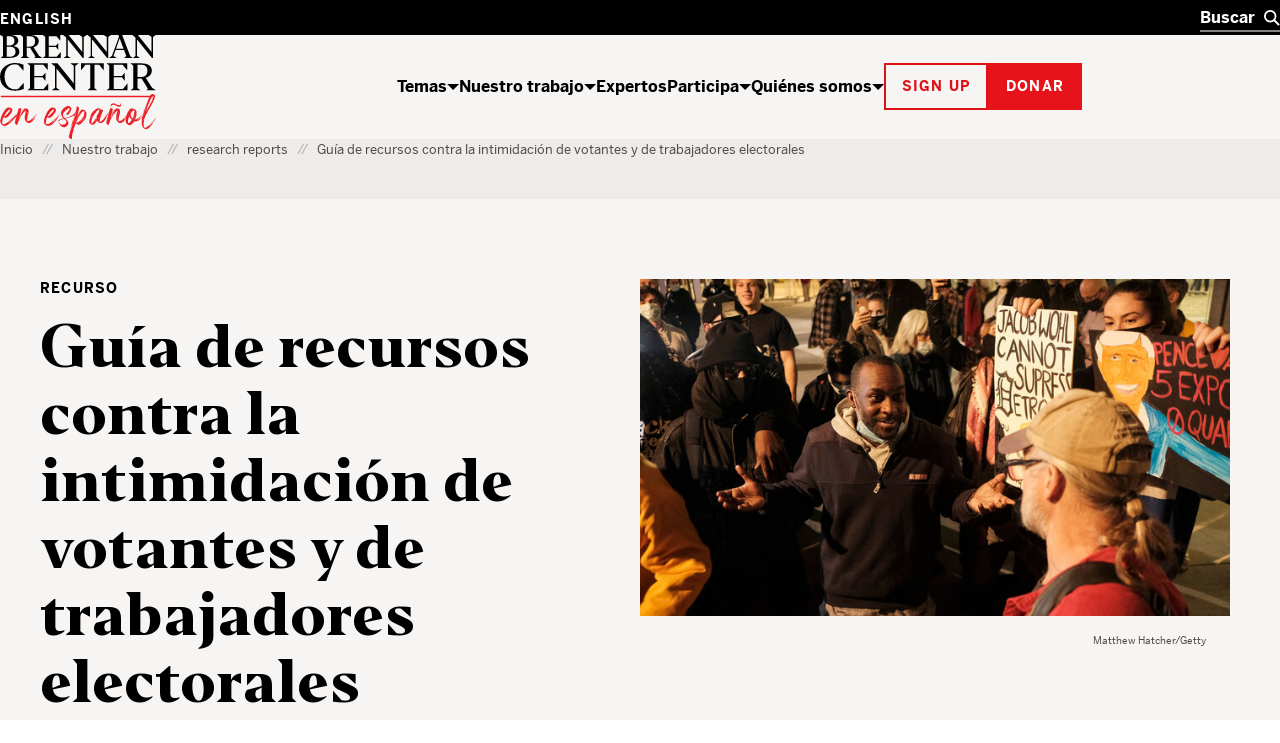

--- FILE ---
content_type: text/html; charset=UTF-8
request_url: https://www.brennancenter.org/es/our-work/research-reports/guia-de-recursos-contra-la-intimidacion-de-votantes-y-de-trabajadores
body_size: 63410
content:

<!DOCTYPE html>
<html lang="es" dir="ltr" prefix="og: https://ogp.me/ns#">
  <head>
    <meta charset="utf-8" />
<script type="text/javascript">
      dataLayer = [{
        'content_group1': 'Program Content',
        'content_group2': 'Program Content - Resource',
        'content_group3': 'Voting & Elections',
        'content_group4': 'Voting & Elections - Voter Suppression, Voting & Elections - Election Integrity',
        'dimension1': 'Katie Friel, Jasleen Singh',
        'dimension2': 'Y'
      }];
      </script>
<link rel="canonical" href="https://www.brennancenter.org/es/our-work/research-reports/guia-de-recursos-contra-la-intimidacion-de-votantes-y-de-trabajadores" />
<meta property="og:site_name" content="Brennan Center for Justice" />
<meta property="og:type" content="article" />
<meta property="og:url" content="https://www.brennancenter.org/es/our-work/research-reports/guia-de-recursos-contra-la-intimidacion-de-votantes-y-de-trabajadores" />
<meta property="og:title" content="Guía de recursos contra la intimidación de votantes y de trabajadores electorales" />
<meta property="og:description" content="Las leyes federales y estatales otorgan protección ante las nuevas amenazan que enfrentan los votantes y funcionarios electorales este año." />
<meta property="og:image" content="https://www.brennancenter.org/sites/default/files/styles/1050x525/public/2022-10/20221026_RS_GT1229466206_RM1630x932.jpg?itok=XbxKqLdG" />
<meta property="og:image:url" content="https://www.brennancenter.org/sites/default/files/styles/1050x525/public/2022-10/20221026_RS_GT1229466206_RM1630x932.jpg?itok=XbxKqLdG" />
<meta property="og:image:alt" content="People speaking outside of ballot counting center" />
<meta name="twitter:card" content="summary_large_image" />
<meta name="twitter:title" content="Guía de recursos contra la intimidación de votantes y de trabajadores electorales" />
<meta name="twitter:image" content="https://www.brennancenter.org/sites/default/files/styles/1050x525/public/2022-10/20221026_RS_GT1229466206_RM1630x932.jpg?itok=XbxKqLdG" />
<meta name="twitter:image:alt" content="People speaking outside of ballot counting center" />
<meta name="Generator" content="Drupal 11 (https://www.drupal.org)" />
<meta name="MobileOptimized" content="width" />
<meta name="HandheldFriendly" content="true" />
<meta name="viewport" content="width=device-width, initial-scale=1.0" />
<meta class="swiftype" name="nid" data-type="integer" content="10037" />
<meta class="swiftype" name="path" data-type="string" content="/es/our-work/research-reports/guia-de-recursos-contra-la-intimidacion-de-votantes-y-de-trabajadores" />
<meta class="swiftype" name="langcode" data-type="string" content="es" />
<meta class="swiftype" name="parent" data-type="enum" content="library" />
<meta class="swiftype" name="type" data-type="enum" content="resource" />
<meta class="swiftype" name="type_friendly" data-type="enum" content="Recurso" />
<meta class="swiftype" name="title" data-type="string" content="Guía de recursos contra la intimidación de votantes y de trabajadores electorales " />
<meta class="swiftype" name="summary" data-type="text" content="Las leyes federales y estatales otorgan protección ante las nuevas amenazan que enfrentan los votantes y funcionarios electorales este año." />
<meta class="swiftype" name="issue" data-type="integer" content="4" />
<meta class="swiftype" name="issue_friendly" data-type="string" content="Que todos puedan votar" />
<meta class="swiftype" name="image" data-type="enum" content="https://www.brennancenter.org/sites/default/files/styles/search_wide/public/2022-10/20221026_RS_GT1229466206_RM1630x932.jpg.webp?itok=4VoQpeN7" />
<meta class="swiftype" name="image_alt" data-type="string" content="People speaking outside of ballot counting center" />
<meta class="swiftype" name="author" data-type="string" content="9401" />
<meta class="swiftype" name="author_friendly" data-type="string" content="Katie Friel" />
<meta class="swiftype" name="author" data-type="string" content="9467" />
<meta class="swiftype" name="author_friendly" data-type="string" content="Jasleen Singh" />
<meta class="swiftype" name="sort_date" data-type="date" content="2022-11-04T00:00:00-04:00" />
<meta class="swiftype" name="publish_date" data-type="date" content="2022-11-04T09:17:13-0400" />
<link rel="alternate" hreflang="en" href="https://www.brennancenter.org/our-work/research-reports/voter-intimidation-and-election-worker-intimidation-resource-guide" />
<link rel="alternate" hreflang="es" href="https://www.brennancenter.org/es/our-work/research-reports/guia-de-recursos-contra-la-intimidacion-de-votantes-y-de-trabajadores" />
<link rel="icon" href="/core/misc/favicon.ico" type="image/vnd.microsoft.icon" />

    <title>Guía de recursos contra la intimidación de votantes y de trabajadores electorales | Brennan Center for Justice</title>
    <link rel="stylesheet" media="all" href="/sites/default/files/css/css_ouujcZcYb4ICEGURFCOEEwzdGreTUmuwuCKE3vS1yv4.css?delta=0&amp;language=es&amp;theme=bcj&amp;include=[base64]" />
<link rel="stylesheet" media="all" href="/sites/default/files/css/css__mQNreCugML8mWqpikl2bX3MtKFstVnH0stnP-gz-SQ.css?delta=1&amp;language=es&amp;theme=bcj&amp;include=[base64]" />

    <script src="https://cdn.optimizely.com/js/24344740158.js"></script>
    <script type="application/json" data-drupal-selector="drupal-settings-json">{"path":{"baseUrl":"\/","pathPrefix":"es\/","currentPath":"node\/10037","currentPathIsAdmin":false,"isFront":false,"currentLanguage":"es"},"pluralDelimiter":"\u0003","suppressDeprecationErrors":true,"gtag":{"tagId":"","consentMode":false,"otherIds":[],"events":[],"additionalConfigInfo":[]},"ajaxPageState":{"libraries":"[base64]","theme":"bcj","theme_token":null},"ajaxTrustedUrl":[],"gtm":{"tagId":null,"settings":{"data_layer":"dataLayer","include_environment":false},"tagIds":["GTM-5SNMJ8W"]},"bcj_search":{"swiftype":{"engine_key":"GN6qNYcR4HfoaVch9Zie"},"langprefix":"es\/"},"easyResponsiveImages":{"lazyLoadingThreshold":"1250"},"user":{"uid":0,"permissionsHash":"538da50d052be30b0efed55432b9d923db591a1e4b2fc2d949b1782d1cb0a0c2"}}</script>
<script src="/sites/default/files/js/js_CQRRDJ9GBes58gG-4dLtkFptdLFH-05wH938cXgA_kw.js?scope=header&amp;delta=0&amp;language=es&amp;theme=bcj&amp;include=[base64]"></script>
<script src="/modules/contrib/google_tag/js/gtag.js?t8x7j6"></script>
<script src="/modules/contrib/google_tag/js/gtm.js?t8x7j6"></script>

    
    <link rel="apple-touch-icon" sizes="180x180" href="/themes/custom/bcj/assets/icons/favicons/apple-touch-icon.png?v=1">
    <link rel="icon" type="image/png" sizes="32x32" href="/themes/custom/bcj/assets/icons/favicons/favicon-32x32.png?v=1">
    <link rel="icon" type="image/png" sizes="16x16" href="/themes/custom/bcj/assets/icons/favicons/favicon-16x16.png?v=1">
    <link rel="shortcut icon" href="/themes/custom/bcj/assets/icons/favicons/favicon.ico?v=1">
    <link rel="manifest" href="/themes/custom/bcj/assets/icons/favicons/site.webmanifest">
    <meta name="msapplication-config" content="/themes/custom/bcj/assets/icons/favicons/browserconfig.xml" />
    <meta name="msapplication-TileColor" content="#ffffff">
    <meta name="theme-color" content="#ffffff">
    <!-- Hotjar Tracking Code for brennancenter.org -->
    <script>
      (function(h,o,t,j,a,r){
        h.hj=h.hj||function(){(h.hj.q=h.hj.q||[]).push(arguments)};
        h._hjSettings={hjid:979302,hjsv:6};
        a=o.getElementsByTagName('head')[0];
        r=o.createElement('script');r.async=1;
        r.src=t+h._hjSettings.hjid+j+h._hjSettings.hjsv;
        a.appendChild(r);
      })(window,document,'https://static.hotjar.com/c/hotjar-','.js?sv=');
    </script>
    <!-- End Hotjar Tracking Code -->
   </head>
  <body class="language-es path-node page-node-type-policy-advocacy">
    <div class="page-wrapper">
                                <!--[if lte IE 8]>
      <p class="browserupgrade" data-swiftype-index="false">You are using an <strong>outdated</strong> browser. Please <a href="http://browsehappy.com/">upgrade your browser</a> to improve your experience.</p>
      <![endif]-->
      <a id="bypass-link-main" class="screen-reader-text" href="#main" data-swiftype-index="false">Skip Navigation</a>
      <noscript><iframe src="https://www.googletagmanager.com/ns.html?id=GTM-5SNMJ8W"
                  height="0" width="0" style="display:none;visibility:hidden"></iframe></noscript>

        <div class="dialog-off-canvas-main-canvas" data-off-canvas-main-canvas>
    <div class="page" id="page">
        
  
  
  
    
<header  data-component-id="bcj:site-header" class="site-header" data-site-header-sticky="false">
    <div  class="site-header__inner site-header__inner--mobile" >
    <div  class="site-header__overlay site-header__overlay--mobile" >
    </div>
    <div  class="site-header__top site-header__top--mobile" >
      <div  class="site-header__logo site-header__logo--mobile" >
        <a  class="site-header__logo-link site-header__logo-link--mobile" href=/es>
          <span  class="visually-hidden" >Inicio</span>
          
  <span  data-component-id="bcj:logo" class="site-header__logo-svg site-header__logo-svg--mobile" >
    <svg width="56" height="40" viewBox="0 0 56 40" fill="none" xmlns="http://www.w3.org/2000/svg">
<g clip-path="url(#clip0_4583_692)">
<path d="M41.0185 0.938736C36.0798 2.20404 31.7124 5.5918 29.7532 9.71425C28.6104 12 28.243 17.4285 28.9369 20.653C30.0798 25.7142 34.6104 30.1224 40.1614 31.6326C43.3859 32.4898 50.3247 32.2857 53.7941 31.2245L55.9165 30.5714V26.8163L55.8757 23.0612L54.8145 24.2857C54.243 24.9387 52.692 26.653 51.3451 28.0408L48.8961 30.6122H45.7532C41.8349 30.6122 39.9981 29.7959 37.4675 26.9796C31.3451 20.1632 32.8553 7.06119 40.2022 3.30608C41.8757 2.40812 42.7736 2.24486 45.5492 2.24486H48.8961L52.2022 5.71425L55.4675 9.18363L55.5083 5.67343V2.20404L53.1818 1.42853C50.2022 0.489756 43.7941 0.244858 41.0185 0.938736Z" fill="black"/>
<path d="M-0.00255101 0.979614C-0.00255101 1.06125 0.732143 1.63268 1.6301 2.24492L3.26276 3.38778V16.3266V29.2653L1.54847 30.449L-0.125 31.6327L6.97704 31.7551C15.2628 31.8776 18.6505 31.4286 21.5077 29.7959C25.0179 27.7959 26.2423 23.8368 24.4872 20.2041C23.6301 18.449 22.2015 17.3878 19.1811 16.2449C18.1607 15.8776 17.6301 15.551 17.9974 15.551C19.0179 15.5102 21.9974 13.1837 22.8546 11.7143C23.875 10.0817 23.9158 6.97961 23.0179 5.06125C22.1607 3.26533 19.7117 1.83676 16.5689 1.26533C14.3648 0.857164 -0.00255101 0.612267 -0.00255101 0.979614ZM14.3648 2.9388C15.2628 3.18369 16.4872 4.04084 17.2219 4.81635C18.3648 6.16329 18.4464 6.40818 18.2832 9.02043C18.1607 11.2653 17.9566 12 17.1403 12.898C15.6709 14.449 13.875 15.1021 10.8138 15.1021H8.16072V8.77553V2.449H10.4464C11.7117 2.449 13.4668 2.65308 14.3648 2.9388ZM17.0179 17.7959C19.9158 19.9592 20.8546 23.7959 19.2628 26.9388C18.1607 29.1429 16.3648 29.9592 11.9566 30.1225L8.16072 30.2857V23.4694V16.6531L12.0383 16.8163C15.0995 16.9388 16.1199 17.1429 17.0179 17.7959Z" fill="black"/>
<rect y="38.5714" width="56.0204" height="1.53061" fill="#E7131A"/>
</g>
<defs>
<clipPath id="clip0_4583_692">
<rect width="55.9184" height="40" fill="white"/>
</clipPath>
</defs>
</svg>

  </span>

        </a>
      </div>

      <div  class="site-header__menu-button-wrapper site-header__menu-button-wrapper--mobile" >
        <button  class="site-header__menu-button site-header__menu-button--mobile" aria-label="Toggle navigation menu" aria-expanded="false">
          Menú
        </button>
      </div>
    </div>
    <div  class="site-header__main site-header__main--mobile" >
      <div  class="site-header__search-wrapper site-header__search-wrapper--mobile" >
        
<form  data-component-id="bcj:header-search" class="header-search" action="/search" >
  <div  class="header-search__inner" >
    <div  class="header-search__input-wrapper">
      <label  class="visually-hidden" for="header-search__input" >Buscar</label>
      <input  class="header-search__input" type="text" placeholder="Buscar" autocomplete="off" id="header-search" />
      <button  class="header-search__submit" type="submit" >
        <span  class="visually-hidden" >Buscar</span>
        

  <span  data-component-id="bcj:icon" class="header-search__icon-svg"  >
    <svg width="18" height="18" viewBox="0 0 18 18" fill="none" xmlns="http://www.w3.org/2000/svg">
<circle cx="7" cy="7" r="6" fill="none" stroke="currentColor" stroke-width="2"/>
<path d="M11 11L17 17" fill="none" stroke="currentColor" stroke-width="2"/>
</svg>

  </span>

      </button>
    </div>
    <button  class="header-search__clear" type="button" aria-label="Clear search" >
      <span  class="visually-hidden" >Limpiar</span>
      

  <span  data-component-id="bcj:icon" class="header-search__icon-svg"  >
    
<svg width="14" height="14" viewBox="0 0 14 14" fill="none" xmlns="http://www.w3.org/2000/svg">
<path d="M0.999999 1L13 13" stroke="currentColor" stroke-width="2"/>
<path d="M13 1L1 13" stroke="currentColor" stroke-width="2"/>
</svg>

  </span>

    </button>
  </div>
  <div  class="header-search__autocomplete-results" >
    <h4  class="header-search__autocomplete-results-heading" >Resultados Sugeridos</h4>
    <ul  class="header-search__autocomplete-results-list" >
                </ul>
    <a href="/search"  class="header-search__autocomplete-results-see-all" >Ver Todos los Resultados de Búsqueda</a>
  </div>
</form>

      </div>

      <div  class="site-header__navigation site-header__navigation--mobile" >
                   <nav role="navigation" aria-labelledby="block-bcj-main-menu-offcanvas-menu" id="block-bcj-main-menu-offcanvas" data-block-plugin-id="system_menu_block:main" class="block block-menu navigation menu--main">
            
  <h2 class="visually-hidden" id="block-bcj-main-menu-offcanvas-menu">Main navigation offcanvas</h2>
  

        




              <ul  block="block-bcj-main-menu-offcanvas" data-component-id="bcj:site-menu-mobile" class="site-menu-mobile">
    
                <li  class="site-menu-mobile__menu-item site-menu-mobile__menu-item--level-0">
                  <div  class="site-menu-mobile__menu-item-inner">
            <a href="/es/issues" title="El Brennan Center trabaja para reformar y defender los sistemas de democracia y justicia de nuestro país." data-drupal-link-system-path="node/112">Temas</a>
            <button  class="site-menu-mobile__menu-item-toggle" aria-expanded="false" >
              <span class="visually-hidden">Show / hide</span>
              

  <span  data-component-id="bcj:icon" class="site-menu-mobile__menu-item-toggle-icon-svg"  >
    <svg width="12" height="6" viewBox="0 0 12 6" fill="none" xmlns="http://www.w3.org/2000/svg">
<path d="M6 6L0 0H12L6 6Z" fill="currentColor"/>
</svg>

  </span>

            </button>
          </div>
                        <ul  class="site-menu-mobile__sub-menu" >
    
                <li  class="site-menu-mobile__menu-item site-menu-mobile__menu-item--level-1">
                  <a href="/es/temas/que-todos-puedan-votar" data-drupal-link-system-path="node/4">Que todos puedan votar</a>
              </li>
                <li  class="site-menu-mobile__menu-item site-menu-mobile__menu-item--level-1">
                  <a href="/es/temas/reformar-la-financiacion-de-la-politica" data-drupal-link-system-path="node/23">Reformar la financiación de la política</a>
              </li>
                <li  class="site-menu-mobile__menu-item site-menu-mobile__menu-item--level-1">
                  <a href="/es/node/24" data-drupal-link-system-path="node/24">The Courts</a>
              </li>
                <li  class="site-menu-mobile__menu-item site-menu-mobile__menu-item--level-1">
                  <a href="/es/temas/acabar-con-la-encarcelacion-masiva" data-drupal-link-system-path="node/25">Acabar con la encarcelación masiva</a>
              </li>
                <li  class="site-menu-mobile__menu-item site-menu-mobile__menu-item--level-1">
                  <a href="/es/temas/proteger-la-libertad-y-seguridad-nacional" data-drupal-link-system-path="node/26">Proteger la libertad y seguridad nacional</a>
              </li>
                <li  class="site-menu-mobile__menu-item site-menu-mobile__menu-item--level-1">
                  <a href="/es/node/28" data-drupal-link-system-path="node/28">U.S. Constitution</a>
              </li>
    
          <li  class="site-menu-mobile__menu-item site-menu-mobile__menu-item--see-all">
        <a href="/es/issues">See All Temas</a>
      </li>
        </ul>

  
              </li>
                <li  class="site-menu-mobile__menu-item site-menu-mobile__menu-item--level-0">
                  <div  class="site-menu-mobile__menu-item-inner">
            <a href="/es/nuestro-trabajo" title="El Brennan Center elabora políticas innovadoras y lucha por ellas en el Congreso y en los tribunales." data-drupal-link-system-path="node/111">Nuestro trabajo</a>
            <button  class="site-menu-mobile__menu-item-toggle" aria-expanded="false" >
              <span class="visually-hidden">Show / hide</span>
              

  <span  data-component-id="bcj:icon" class="site-menu-mobile__menu-item-toggle-icon-svg"  >
    <svg width="12" height="6" viewBox="0 0 12 6" fill="none" xmlns="http://www.w3.org/2000/svg">
<path d="M6 6L0 0H12L6 6Z" fill="currentColor"/>
</svg>

  </span>

            </button>
          </div>
                        <ul  class="site-menu-mobile__sub-menu" >
    
                <li  class="site-menu-mobile__menu-item site-menu-mobile__menu-item--level-1">
                  <a href="/es/news-analysis" title="Análisis críticos de los expertos del Brennan Center sobre las últimas noticias." data-drupal-link-system-path="node/8693">Análisis y opinión</a>
              </li>
                <li  class="site-menu-mobile__menu-item site-menu-mobile__menu-item--level-1">
                  <a href="/es/nuestro-trabajo/investigaciones-e-informes" data-drupal-link-system-path="node/109">Investigaciones e informes</a>
              </li>
                <li  class="site-menu-mobile__menu-item site-menu-mobile__menu-item--level-1">
                  <a href="/es/nuestro-trabajo/soluciones-politicas" data-drupal-link-system-path="node/108">Soluciones políticas</a>
              </li>
                <li  class="site-menu-mobile__menu-item site-menu-mobile__menu-item--level-1">
                  <a href="/es/node/8515" data-drupal-link-system-path="node/8515">Court Cases</a>
              </li>
                <li  class="site-menu-mobile__menu-item site-menu-mobile__menu-item--level-1">
                  <a href="/es/node/11975" data-drupal-link-system-path="node/11975">Explainers</a>
              </li>
    
          <li  class="site-menu-mobile__menu-item site-menu-mobile__menu-item--see-all">
        <a href="/es/nuestro-trabajo">See All Nuestro trabajo</a>
      </li>
        </ul>

  
              </li>
                <li  class="site-menu-mobile__menu-item site-menu-mobile__menu-item--level-0">
                  <a href="/es/experts" data-drupal-link-system-path="node/8679">Expertos</a>
              </li>
                <li  class="site-menu-mobile__menu-item site-menu-mobile__menu-item--level-0">
                  <div  class="site-menu-mobile__menu-item-inner">
            <a href="/es/participa" title="El Brennan Center trabaja para construir una nación que sea democrática, justa y libre. Puedes ayudar de varias formas." data-drupal-link-system-path="node/113">Participa</a>
            <button  class="site-menu-mobile__menu-item-toggle" aria-expanded="false" >
              <span class="visually-hidden">Show / hide</span>
              

  <span  data-component-id="bcj:icon" class="site-menu-mobile__menu-item-toggle-icon-svg"  >
    <svg width="12" height="6" viewBox="0 0 12 6" fill="none" xmlns="http://www.w3.org/2000/svg">
<path d="M6 6L0 0H12L6 6Z" fill="currentColor"/>
</svg>

  </span>

            </button>
          </div>
                        <ul  class="site-menu-mobile__sub-menu" >
    
                <li  class="site-menu-mobile__menu-item site-menu-mobile__menu-item--level-1">
                  <a href="/es/get-involved/support-our-work" data-drupal-link-system-path="node/114">Apoya nuestro trabajo</a>
              </li>
                <li  class="site-menu-mobile__menu-item site-menu-mobile__menu-item--level-1">
                  <a href="/es/node/115" data-drupal-link-system-path="node/115">Get Informed</a>
              </li>
                <li  class="site-menu-mobile__menu-item site-menu-mobile__menu-item--level-1">
                  <a href="/es/eventos" data-drupal-link-system-path="node/10197">Asiste a un evento</a>
              </li>
                <li  class="site-menu-mobile__menu-item site-menu-mobile__menu-item--level-1">
                  <a href="/es/participa/ser-nuestro-aliado" data-drupal-link-system-path="node/116">Ser nuestro aliado</a>
              </li>
                <li  class="site-menu-mobile__menu-item site-menu-mobile__menu-item--level-1">
                  <a href="/es/node/10393" data-drupal-link-system-path="node/10393">Take Action</a>
              </li>
    
          <li  class="site-menu-mobile__menu-item site-menu-mobile__menu-item--see-all">
        <a href="/es/participa">See All Participa</a>
      </li>
        </ul>

  
              </li>
                <li  class="site-menu-mobile__menu-item site-menu-mobile__menu-item--level-0">
                  <div  class="site-menu-mobile__menu-item-inner">
            <a href="/about" title="El Brennan Center for Justice es un instituto no partidista sobre política y derecho.">Quiénes somos</a>
            <button  class="site-menu-mobile__menu-item-toggle" aria-expanded="false" >
              <span class="visually-hidden">Show / hide</span>
              

  <span  data-component-id="bcj:icon" class="site-menu-mobile__menu-item-toggle-icon-svg"  >
    <svg width="12" height="6" viewBox="0 0 12 6" fill="none" xmlns="http://www.w3.org/2000/svg">
<path d="M6 6L0 0H12L6 6Z" fill="currentColor"/>
</svg>

  </span>

            </button>
          </div>
                        <ul  class="site-menu-mobile__sub-menu" >
    
                <li  class="site-menu-mobile__menu-item site-menu-mobile__menu-item--level-1">
                  <a href="/es/node/118" data-drupal-link-system-path="node/118">History</a>
              </li>
                <li  class="site-menu-mobile__menu-item site-menu-mobile__menu-item--level-1">
                  <a href="/es/quienes-somos/programas" data-drupal-link-system-path="node/119">Programas</a>
              </li>
                <li  class="site-menu-mobile__menu-item site-menu-mobile__menu-item--level-1">
                  <a href="/es/node/122" data-drupal-link-system-path="node/122">Careers</a>
              </li>
                <li  class="site-menu-mobile__menu-item site-menu-mobile__menu-item--level-1">
                  <a href="/es/node/8674" data-drupal-link-system-path="node/8674">Staff</a>
              </li>
                <li  class="site-menu-mobile__menu-item site-menu-mobile__menu-item--level-1">
                  <a href="/es/node/588" data-drupal-link-system-path="node/588">Board of Directors</a>
              </li>
                <li  class="site-menu-mobile__menu-item site-menu-mobile__menu-item--level-1">
                  <a href="/es/node/7757" data-drupal-link-system-path="node/7757">Leadership</a>
              </li>
                <li  class="site-menu-mobile__menu-item site-menu-mobile__menu-item--level-1">
                  <a href="/es/quienes-somos/informacion-financiera-y-legal" data-drupal-link-system-path="node/121">Financial &amp; Legal Information</a>
              </li>
                <li  class="site-menu-mobile__menu-item site-menu-mobile__menu-item--level-1">
                  <a href="/es/quienes-somos/contactanos" data-drupal-link-system-path="node/123">Contáctanos</a>
              </li>
                <li  class="site-menu-mobile__menu-item site-menu-mobile__menu-item--level-1">
                  <a href="/es/node/7779" data-drupal-link-system-path="node/7779">Brennan Center &amp; NYU School of Law</a>
              </li>
    
          <li  class="site-menu-mobile__menu-item site-menu-mobile__menu-item--see-all">
        <a href="/about">See All Quiénes somos</a>
      </li>
        </ul>

  
              </li>
    
        </ul>

  


  </nav>

              </div>

      <div  class="site-header__actions site-header__actions--mobile" >
                      









  

<button  data-button-color="red" class="bcj-button bcj-button--ghost newsletter-signup-modal__subscribe-button">
        <span  class="bcj-button__content">
      Sign up
    </span>
    </button>



<dialog  data-component-id="bcj:newsletter-signup" class="newsletter-signup-modal" >
  <button  class="newsletter-signup-modal__close" type="button" aria-label="Cerrar" >
    <span  class="visually-hidden">Close modal</span>
    

  <span  data-component-id="bcj:icon" class="newsletter-signup-modal__close-icon"  >
    
<svg width="14" height="14" viewBox="0 0 14 14" fill="none" xmlns="http://www.w3.org/2000/svg">
<path d="M0.999999 1L13 13" stroke="currentColor" stroke-width="2"/>
<path d="M13 1L1 13" stroke="currentColor" stroke-width="2"/>
</svg>

  </span>

  </button>
  


<section  data-component-id="bcj:sign-up" class="sign-up-component sign-up-component--full-bleed">
  <div  class="sign-up-component__container">
    <div  class="sign-up-component__inner">
              <span  class="sign-up-component__tophat">Estar al Día</span>
            <div  class="sign-up-component__content-wrapper">
                  <div  class="sign-up-component__content">
                          

<h3  data-component-id="bcj:heading" class="sign-up-component__heading">
      Informed citizens are our democracy’s best defense.  </h3>

            
            
                      </div>
                          <div  class="sign-up-component__form-wrapper">
            
<form  data-component-id="bcj:sign-up-form" class="sign-up-pardot-form" action="" method="post" id="pardot-form--365775490">
  <div  class="sign-up-pardot-form__fields">
    <div  class="sign-up-pardot-form__field">
      <label for="first-name--365775490">Nombre</label>
      <input type="text" name="firstname" id="first-name--365775490" />
    </div>
    <div  class="sign-up-pardot-form__field">
      <label for="last-name--365775490">Apellidos</label>
      <input type="text" name="lastname" id="last-name--365775490" />
    </div>
    <div  class="sign-up-pardot-form__field required">
      <label for="email--365775490">Correo Electrónico</label>
      <input type="email" name="email" id="email--365775490" required />
    </div>
    <div  class="sign-up-pardot-form__field required">
      <label for="zip--365775490">Código Postal</label>
      <input type="text" name="zip" id="zip--365775490" required />
    </div>
    <div class="visually-hidden">
      <label for="pardot_extra_field--365775490">Comentarios</label>
      <input  class="sign-up-pardot-form__extra-field" type="text" id="pardot_extra_field--365775490" name="pardot_extra_field" tabindex="-1" autocomplete="false" aria-hidden="true" />
      <input type="hidden" name="pardot_form_action" id="pardot-form-action--365775490" value="https://go.brennancenter.org/l/557782/2023-04-12/7sr6js" />
    </div>
  </div>
  <div  class="sign-up-pardot-form__actions">
    







  

<button  type="submit" value="Inscribirme" data-button-color="red" class="bcj-button bcj-button--ghost sign-up-pardot-form__submit">
        <span  class="bcj-button__content">
      Inscribirme
    </span>
    </button>

  </div>
  <p  class="sign-up-pardot-form__privacy">Respetamos <a href="/privacy-policy" target="_top">su privacidad</a>.</p>
</form>

          </div>
              </div>
    </div>
  </div>
</section>

</dialog>

    

		





  

<a  href="https://secure.brennancenter.org/secure/realiza-donaciones-donar-brennan-center-justice" data-button-color="red" class="bcj-button bcj-button--fill">
        <span  class="bcj-button__content">
      Donar
    </span>
    </a>

  
              </div>

      <div  class="site-header__language-switcher site-header__language-switcher--mobile" >
                  <div class="language-switcher-language-url" id="block-bcj-languageswitcher" role="navigation" data-block-plugin-id="language_block:language_interface">
  
    
      

<nav  block="block-bcj-languageswitcher" data-component-id="bcj:language-switcher" class="language-switcher" >
  <ul  class="language-switcher__list" ><li  class="language-switcher__item"><a href="/our-work/research-reports/voter-intimidation-and-election-worker-intimidation-resource-guide" class="language-link" hreflang="en" data-drupal-link-system-path="node/10037">English</a></li></ul></nav>


  
  </div>

              </div>
    </div>
  </div>

    <div  class="site-header__inner site-header__inner--desktop">
    <div  class="site-header__top site-header__top--desktop">
      <div  class="site-header__container">
        <div  class="site-header__language-switcher">
                      <div class="language-switcher-language-url" id="block-bcj-languageswitcher" role="navigation" data-block-plugin-id="language_block:language_interface">
  
    
      

<nav  block="block-bcj-languageswitcher" data-component-id="bcj:language-switcher" class="language-switcher" >
  <ul  class="language-switcher__list" ><li  class="language-switcher__item"><a href="/our-work/research-reports/voter-intimidation-and-election-worker-intimidation-resource-guide" class="language-link" hreflang="en" data-drupal-link-system-path="node/10037">English</a></li></ul></nav>


  
  </div>

                  </div>
        <div  class="site-header__search-wrapper site-header__search-wrapper--desktop" >
          
<form  data-component-id="bcj:header-search" class="header-search" action="/search" >
  <div  class="header-search__inner" >
    <div  class="header-search__input-wrapper">
      <label  class="visually-hidden" for="header-search__input" >Buscar</label>
      <input  class="header-search__input" type="text" placeholder="Buscar" autocomplete="off" id="header-search" />
      <button  class="header-search__submit" type="submit" >
        <span  class="visually-hidden" >Buscar</span>
        

  <span  data-component-id="bcj:icon" class="header-search__icon-svg"  >
    <svg width="18" height="18" viewBox="0 0 18 18" fill="none" xmlns="http://www.w3.org/2000/svg">
<circle cx="7" cy="7" r="6" fill="none" stroke="currentColor" stroke-width="2"/>
<path d="M11 11L17 17" fill="none" stroke="currentColor" stroke-width="2"/>
</svg>

  </span>

      </button>
    </div>
    <button  class="header-search__clear" type="button" aria-label="Clear search" >
      <span  class="visually-hidden" >Limpiar</span>
      

  <span  data-component-id="bcj:icon" class="header-search__icon-svg"  >
    
<svg width="14" height="14" viewBox="0 0 14 14" fill="none" xmlns="http://www.w3.org/2000/svg">
<path d="M0.999999 1L13 13" stroke="currentColor" stroke-width="2"/>
<path d="M13 1L1 13" stroke="currentColor" stroke-width="2"/>
</svg>

  </span>

    </button>
  </div>
  <div  class="header-search__autocomplete-results" >
    <h4  class="header-search__autocomplete-results-heading" >Resultados Sugeridos</h4>
    <ul  class="header-search__autocomplete-results-list" >
                </ul>
    <a href="/search"  class="header-search__autocomplete-results-see-all" >Ver Todos los Resultados de Búsqueda</a>
  </div>
</form>

        </div>
      </div>
    </div>
    <div  class="site-header__main site-header__main--desktop" >
      <div  class="site-header__container">
        <div  class="site-header__logo site-header__logo--desktop" >
          <a  class="site-header__logo-link" href=/es>
            <span  class="visually-hidden" >Inicio</span>
            
  <span  data-component-id="bcj:logo" class="site-header__logo-svg site-header__logo-svg--desktop" >
    <svg id="Layer_1" data-name="Layer 1" xmlns="http://www.w3.org/2000/svg" viewBox="0 0 197.81 131.57"><defs><style>.cls-1{fill:#010101;}.cls-2{fill:#ed1c24;}.cls-3{fill:#ec2027;}.cls-4{fill:#fff;}</style></defs><path class="cls-1" d="M1.09,28.75l2.78-2.09V2.36L1.09.23V0H11.17c8.89,0,11.94,2.47,11.94,7.19,0,3.28-2.47,5.64-6.06,6.8,4.67.85,7.49,3.09,7.49,6.87C24.54,26.43,20,29,11,29H1.09ZM11.48,13.37c3.94,0,6.8-1.59,6.8-6,0-4.13-2.62-5.87-7.45-5.87H8.47V13.37Zm-3,1.43V27.51h3c5.64,0,8.19-1.93,8.19-6.34,0-4.05-2.32-6.37-7.45-6.37Z"/><path class="cls-1" d="M36.94,29H26.39v-.23l2.78-2.09V2.36L26.39.23V0H37.56c7.53,0,11.59,2.74,11.59,7.84,0,3.87-2.74,6.61-6.65,7.73l7.11,10.9,3.87,2.28V29H43.59v-.23l1.35-1.63L38.1,16.19H33.77V26.66l3.17,2.09ZM33.77,1.51V14.72H37c4.64,0,7.46-1.74,7.46-6.72,0-4.64-2.55-6.49-7.19-6.49Z"/><path class="cls-1" d="M54.55,28.75l2.79-2.09V2.36L54.55.23V0h22V7.22h-.15L71.63,1.58h-9.7V13.52h9l2.93-3.36H74v8.66h-.16L70.9,15.07h-9V27.43H72l4.75-5.72h.16V29H54.55Z"/><path class="cls-1" d="M89.29,29H81v-.23l3.09-2.28V3.32L80.28.23V0H87l16.49,20.4.93,1.43V2.51L101,.23V0h8.54V.23l-3.36,2.32V29h-1.31v0l-19-23.42v21l3.48,2.28Z"/><path class="cls-1" d="M120.27,29H112v-.23l3.09-2.28V3.32L111.27.23V0H118l16.5,20.4.92,1.43V2.51L131.94.23V0h8.53V.23l-3.36,2.32V29H135.8v0l-19-23.42v21l3.48,2.28Z"/><path class="cls-1" d="M147.7,29h-9.12v-.23l3.36-2.32,9-24.34L150.17,0h4.71l10.28,26.7L168,28.75V29H157.47v-.23l2.74-2.05-2.93-7.85H146.54l-2.67,7.62,3.83,2.28Zm4.05-24.77-4.63,13.06h9.54Z"/><path class="cls-1" d="M177.13,29h-8.27v-.23l3.1-2.28V3.32L168.13.23V0h6.68l16.5,20.4.93,1.43V2.51L188.8.23V0h8.54V.23L194,2.55V29h-1.32v0l-19-23.42v21l3.48,2.28Z"/><path class="cls-1" d="M18.39,70.44C8.78,70.44,0,64.07,0,52.69s10.33-17.3,18.94-17.3a26.19,26.19,0,0,1,11,2.19v7.56h-.18l-6.78-7.38a14.59,14.59,0,0,0-4.32-.64c-7.38,0-12.88,6-12.88,15.34,0,8.79,4.73,16.3,13,16.3A21.82,21.82,0,0,0,23,68.3l7-7.64.18,0v7.65A28.67,28.67,0,0,1,18.39,70.44Z"/><path class="cls-1" d="M34.82,69.72l3.28-2.46V38.63l-3.28-2.51v-.27H60.67v8.51h-.18l-5.55-6.64H43.51V51.78H54.07l3.46-4h.19V58h-.19L54.07,53.6H43.51V68.17H55.35L61,61.43h.18V70H34.82Z"/><path class="cls-1" d="M75.74,70H66v-.27L69.64,67V39.76l-4.51-3.64v-.27H73l19.43,24,1.1,1.69V38.81l-4.05-2.69v-.27H99.55v.27l-4,2.73V70H94v0L71.64,42.36V67l4.1,2.69Z"/><path class="cls-1" d="M123.12,70h-12v-.27l3.28-2.46V37.63h-6.05L103,44.45h-.23v-8.6H131.5v8.6h-.18l-5.47-6.82h-6V67.26l3.27,2.46Z"/><path class="cls-1" d="M135.41,69.72l3.28-2.46V38.63l-3.28-2.51v-.27h25.86v8.51h-.19l-5.55-6.64H144.11V51.78h10.56l3.46-4h.18V58h-.18l-3.46-4.42H144.11V68.17h11.83l5.6-6.74h.18V70H135.41Z"/><path class="cls-1" d="M178.11,70H165.68v-.27L169,67.26V38.63l-3.28-2.51v-.27h13.16c8.87,0,13.65,3.23,13.65,9.24,0,4.55-3.23,7.78-7.83,9.1L193,67l4.55,2.69V70H185.94v-.27l1.59-1.92-8.06-12.88h-5.1V67.26l3.74,2.46Zm-3.74-32.36V53.19h3.78c5.46,0,8.79-2,8.79-7.92,0-5.46-3-7.64-8.47-7.64Z"/><rect class="cls-2" x="1.01" y="76.86" width="189.63" height="1.86"/><path class="cls-3" d="M20.54,100.39l-.21.21c-.15.07-.15.35-.22.7.07.07-.07.14-.21.21s-.28.14-.07.21-.28,0-.91.84c-.56,1-.56,1.19-.35,1.26s.14.14-.07.07a.42.42,0,0,0-.42.21c-.07.21-.49.21-.56.21s-.56.49-.42.56,0,.14-.14.14-.14.07-.14.07,0,.21,0,.35c-.07.36.07.36.21,0,.14-.07.14-.21.07-.21s0-.14.21-.35a.77.77,0,0,0,.21-.42h.14a.89.89,0,0,0,.42-.07c.21-.21.21,0-.07.28a.64.64,0,0,1-.35.21c-.14-.07-.14-.07-.07.07s-.14.35-.49.78-.35.56-.21.49c.63-.42.21.07-1.61,2.24l-.78.91c-.42.35-.63.63-.56.7s-.49.7-.63.56a.28.28,0,0,0-.28.14c-.14.14-.14.14.07,0s-.49.85-.91,1.13a1,1,0,0,1-.35.21c-.21.28-1,.91-1.05.84s-.07,0-.07.07A5.36,5.36,0,0,1,9,114.2a7.32,7.32,0,0,1-2.31.63,12.4,12.4,0,0,1-1.82.14,5.73,5.73,0,0,1-2-.84,6.22,6.22,0,0,1-1.12-1.33,4.24,4.24,0,0,0-.7-1,12.27,12.27,0,0,1-.7-2.74,6.29,6.29,0,0,1,.42-2.73c.14,0,.14-.07.14-.07s-.07-.07-.14-.07-.14,0,.42-1.55c.63-2,.84-2.38,1.05-2.31a.42.42,0,0,0,.28-.49c0-.07-.07,0-.07.07s-.14.14-.21.14,0-.21.07-.35a.64.64,0,0,0,.21-.35,21.49,21.49,0,0,1,1.12-2.25L4.2,98l.63-1A1.08,1.08,0,0,0,5,96.53,18.74,18.74,0,0,1,7.7,93.37L8.05,93A5.74,5.74,0,0,1,9.81,91.9a3.15,3.15,0,0,1,1.54-.28l1.19.21A6.4,6.4,0,0,1,14.79,93a4.13,4.13,0,0,1,.91,2,4.33,4.33,0,0,1-.28,1.4,2.1,2.1,0,0,0-.28.56c-.21,1-2.11,3.51-3.93,5.33a25.59,25.59,0,0,1-2.39,2.1,4.19,4.19,0,0,1-2.45.28,3.45,3.45,0,0,0-.63-.28c0-.07-.28-.21-.56-.35s-.77-.28-.63,0,0,.21-.14.21a.72.72,0,0,0-.28.07c0,.07.07.07.14.07s.14-.07.14.07l-.14.14c-.07,0-.07.07-.07.14s0,.14-.07.14-.21.07-.14.21,0,.14-.07.21-.22,0-.14.07.07.14-.08.28-.06.21.08.29.07.14-.08.28a.5.5,0,0,0-.21.56c.07.21,0,.42-.28.7-.07.21-.14.28-.07.21s.35.07.14.28A1.56,1.56,0,0,0,3,109l-.21,1.12A3.76,3.76,0,0,0,3,112.52c.14.56.78.56,2.32.14a6.65,6.65,0,0,0,3.57-1.83,1.81,1.81,0,0,1,.64-.56c0-.07.21-.14.49-.35a1.25,1.25,0,0,1,.49-.35c.07,0,.21-.21.35-.35s.14-.28.21-.28.21-.14.28-.21c1.26-1.26,1.54-1.68,1.68-1.54a.87.87,0,0,0,.14-.21c0-.21.14-.28.28-.21s.14,0,.07-.14-.07-.07,0-.07.14,0,.14-.14,0-.14.07-.14.28-.07.49-.21.42-.43.42-.49l.36-.43a.64.64,0,0,1,.35-.21,6.62,6.62,0,0,1-1.2,1.34A22.07,22.07,0,0,1,12.47,108c-.84.91-1.05,1.12-1.19,1.12a.22.22,0,0,0-.07.14c0,.14,1.12-.84,1.54-1.19.07-.14.14-.21.28-.21s.14-.07.07-.14-.07-.14,0-.14.28-.21.49-.35c.35-.42.42-.49.35-.21.14-.07.21-.21.14-.28s.14-.21.35-.28.21-.14.21-.21,0-.14.07-.21.14-.14.14-.07.08,0,.15-.15a.61.61,0,0,1,.21-.21c.28-.06,1.4-1.33,1.26-1.47s0-.07.07-.07a2.49,2.49,0,0,0,1.19-.91c0-.14.28-.49.42-.42s.07,0,0-.07.35-.28.56-.49S20.89,99.19,20.54,100.39Zm-19.36,4.9c0-.07,0-.07-.07,0s-.07.14-.07.21.07.08.14,0Zm.28-1.12a.76.76,0,0,0-.21.49c0,.14.07.14.14-.07s.14-.28.21-.28.07-.21.07-.28S1.6,104,1.46,104.17Zm4.07-1.26a1.78,1.78,0,0,0,.91-.42,1.81,1.81,0,0,0,.63-.63.89.89,0,0,1,.49-.28c.14,0,.49-.35,1.33-1.19.07,0,.29-.29.5-.5s.35-.49.42-.49a29,29,0,0,0,2-2.52,1.75,1.75,0,0,0,.28-.49c.07-.21.14-.35.21-.35a6.06,6.06,0,0,0,.63-1.83c0-.35-.07-.42-.07-.28a.17.17,0,0,1-.28.07,3.58,3.58,0,0,0-1.47.7.85.85,0,0,1-.56.64.42.42,0,0,0-.35.28,4.08,4.08,0,0,1-.77.7,1.44,1.44,0,0,0-.43.56A2.92,2.92,0,0,1,8.05,98C8,98,8,98.07,8,98.14s0,.14-.14.21-.28.14-.28.28a1.94,1.94,0,0,1-.35.63.84.84,0,0,0-.35.56.23.23,0,0,1-.21.22c-.07,0-.07.14-.07.21s-.14.35-.42.56c-.35.42-.49.7-.21.49.07-.07,0,.14-.14.49l-.42.56c-.07,0-.14,0-.07.07s0,.14-.14.28S5.11,103,5.53,102.91Zm12.2.84a10,10,0,0,0-1.54,1.33l-1.12,1.2-.92.91c-.35.21-.56.49-.49.49s0,.14-.07.14a8.38,8.38,0,0,0-2,1.75.73.73,0,0,1-.56.35c-.14-.07-.14,0-.14.14s0,.07-.07.07-.21.07-.21.14-.56.84-.77.84-.21.08-.21.14.07.08.21,0,.42-.14.42-.28.07-.14.21-.07.21-.07.21-.14.07-.14.14-.14a.15.15,0,0,0,.14-.14c-.07-.07.21-.28.42-.35a2.23,2.23,0,0,0,.56-.42c0-.21.14-.21.28-.21s.28-.07.28-.14a.22.22,0,0,1,.21-.21,2.41,2.41,0,0,0,.91-.77c1-.91,1.05-1,.77-.84s-.21.07-.21-.07.07-.14.14-.14.22-.07.22-.14.06-.14.21-.14.14,0,.06-.14,0-.14.08-.14.14,0,.14-.07.35-.63.56-.63C15.35,106.07,18.29,103.4,17.73,103.75ZM13,95.55a10.13,10.13,0,0,1-1.12,2c-.07.14-.14.21-.14.28s.21,0,.42-.28l.42-.77.28-.42a5.06,5.06,0,0,0,.28-.49,5.7,5.7,0,0,0,.14-.63c.07-.07,0-.07-.07,0A.64.64,0,0,0,13,95.55Zm1.26,12.69c-.07,0-.14.14-.21.28a1.23,1.23,0,0,0-.07.35,1,1,0,0,0,.21-.35C14.29,108.31,14.36,108.24,14.29,108.24Zm1.55-1.54a2.28,2.28,0,0,0,.56-.77c0-.08-.14,0-.21.21a.64.64,0,0,1-.35.21c-.07.07-.14.07-.07.14s0,.14-.07.14-.28.28-.49.56C14.85,107.82,15.14,107.61,15.84,106.7Zm.56-.14c-.35.35-.49.56-.42.56a.82.82,0,0,0,.42-.35C16.61,106.42,16.61,106.42,16.4,106.56Z"/><path class="cls-3" d="M44.87,101.37c-.21.21-.21.21-.21.28s.07.21,0,.07-.21-.14-.35.14-.21.42-.14.49-.07.21-.14.21-.07-.07-.07-.14-.07,0-.14.07-.21.28-.07.28.07.07,0,.21-.07.14-.07.21-.14.28-.56.35l-.28.14.28-.42.42-.35-.35.28a1.11,1.11,0,0,0-.56.84c.07.07,0,.14-.15.21s-.14,0-.06-.07,0-.14-.08-.07-.07.14,0,.28-.07.21-.42.21a1,1,0,0,0-.21.35l-.21.28.28-.28c.14-.21.21-.21.28-.14s.07.07.15,0,.06,0,.06.07a.11.11,0,0,0,0,.14c.07.07.92-.7,1-.91s.14-.14.28-.21A10.76,10.76,0,0,0,45.08,102a2.88,2.88,0,0,1,.49-.84c.7-.77.77-.63.21.28a27.05,27.05,0,0,1-4.14,4.84c-.35.42-.56.7-.49.7s.14,0,.07.14-.07.21,0,.21.14-.14.21-.21.14-.28,0-.21.07-.21.49-.56.56-.5.64-.42.7-.29.77-.57-.07-.21-.28-.07-.14.07.14-.28c.07-.07.14-.14.14-.07s.14.21.35.21a.76.76,0,0,0,.28-.35,1,1,0,0,1,.49-.42c.21-.07.21-.07-.07.14s-.14.28,0,.35l.14.14-.7.78a6.16,6.16,0,0,1-1.19,1.33c-.07,0-.07.07-.07.14s-.08.14-.22.07-.21-.07-.07.14c.07,0,0,.21-.14.35a2.74,2.74,0,0,0-.28.35q.1.21,0,.21c-.14-.07-.56.42-.7.7a.84.84,0,0,1-.35.35c-.14,0-.21.14-.28.21s-1.05.84-1.05.7-.14.07-.28.21a1.06,1.06,0,0,1-.56.28,3,3,0,0,0-.84.42c-.28.22-.49.22-.56.15a.62.62,0,0,0-.36,0c-.06.14-.14.14-.14,0s-.07-.07-.28-.07a1.53,1.53,0,0,1-.63-.08.48.48,0,0,0-.28-.06c-.35.14-.56,0-.77-.29s-.35-.35-.49-.28a1,1,0,0,1-.28-.28c-.07-.21-.14-.28-.21-.14s-.14.07-.35-.35a10,10,0,0,0-.77-.84,8.65,8.65,0,0,1-1.26-3c-.29-1.55.28-5.19,1.05-8a12.09,12.09,0,0,0,.42-2.1v-.63l-.42.63c-.35.42-.56.49-.7.49s-.35.07-1,1a.82.82,0,0,1-.42.35c-.14,0-.21,0-.14.14s0,.28-.28.49c-.21.42-.42.49-.21.14s.07-.28-.07-.14a3.91,3.91,0,0,0-.7,1.12,1.83,1.83,0,0,1-.35.85c-.07-.07-.14-.14-.07-.21s-.49.56-1.05,1.4a14.19,14.19,0,0,0-1.12,1.61c.07.07-.07.28-.28.49a1.25,1.25,0,0,0-.35.49c0,.07-.15.42-.29.84a20,20,0,0,0-1.33,2.32,4.88,4.88,0,0,1-.35.91,1.7,1.7,0,0,0-.21.77,3.43,3.43,0,0,1-.49,1.33,3.92,3.92,0,0,0-.35.85c.07.06,0,.14-.07.14a4.7,4.7,0,0,0-.42,1c-.35,1.12-.49,1.33-1,1.4-.28.14-.42.07-.49-.07s-.14-.21-.21-.14-.21,0-.29-.21-.06-.35-.21-.21-.21.07-.21-.35l-.14-.14c-.07,0-.21-.21-.28-.35s-.28-.42-.35-.42c-.28-.21-.28-.56.07-1.76.14-.63.14-1.54.35-2.17s.56-1.82.85-2.88c.91-3,1-3.22,1.26-4.41.42-1.9,2-7.72,2.31-7.72a3.41,3.41,0,0,1,1-.21.55.55,0,0,1,.56.07.23.23,0,0,0,.15.07c0-.07.14-.07.28,0s.21.14.28.07a5.88,5.88,0,0,0,1,.28c.28.07-1.4,5.26-1.54,5.75-.08.21.06-.07.14-.14s-.14.07.35-.63l2.45-3c.91-1,3.23-2.46,3.51-2.25a1.58,1.58,0,0,0,.77.07c.63-.07.84.07.84.21s.14.21.42.14c.49-.07,1.12.07.7.14s-.14.35.14.28.28,0,.35.07a.62.62,0,0,0,.28.35c.21.22.35.35.35.49s-.07.36.07.43a4.43,4.43,0,0,1,.28,2.59c-.07.21-.07.49,0,.49,0,.28-.07.84-.21.84s-.14,0-.07.07c.14.42,0,.63-.14.63s-.14,0-.07.07.07.22.07.22a3.29,3.29,0,0,0-.42,1.54v.21a7,7,0,0,0-.63,2.52,3.59,3.59,0,0,1-.28,1.69c-.21.14-.21.14,0,.14s.21,0,.28.07-.07.14-.21.14-.14.07-.28.14,0,.14.07.14.14-.07.14,0,0,.14-.14.21-.07,0,.07.07.21.21.21.63a3,3,0,0,0,.21,1.47c.21.28.28.28.7.14l.77-.28a5.24,5.24,0,0,0,1.55-.7,1.2,1.2,0,0,1,.49-.28A8.28,8.28,0,0,0,40,106.56c0-.21.07-.28.77-1.06,1.05-1.12,2.74-2.73,3.44-3.64,1.19-1.54,1.75-2.11,1.82-2s.07,0-.07.07-.21.21-.28.43l-.21.35.28-.28c.42-.43.7-.57.49-.35s-.77,1-.77.84S45.15,101,44.87,101.37ZM21,104.94l-.14.14a.53.53,0,0,0-.14.28c0,.07.07,0,.14-.07A1.18,1.18,0,0,0,21,104.94Zm.28-.28c0-.07-.14-.21-.14-.21s-.14.14-.07.14l.14.14C21.24,104.8,21.24,104.73,21.24,104.66Zm.35-1.19c0-.07-.07,0-.14.07s-.07.28-.14.35.07,0,.21-.07A3,3,0,0,1,21.59,103.47Zm2.94,1.12c-.28.07-.28.14-.14.14s.21.14,0,.14-.28.14-.21.21.21.07.42-.21S24.81,104.52,24.53,104.59Zm3.16-5.75A12.85,12.85,0,0,1,26.08,101c-.64.91-1.06,1.68-1.13,1.75a2.92,2.92,0,0,1-.35.7c-.63,1-.49,1.12.21.14.42-.63.49-.7.63-.49s.14.21.22-.07.07-.28-.08-.35-.14-.14.08-.49l.28-.35.07.28c0,.14-.07.28-.14.21s-.14,0,0,.07.14.07.28-.14c.07,0,.21-.14.28-.07s.14-.07.28-.21c.14-.35.14-.35-.07-.28s-.21.07-.14.14,0,.14,0,.21a.26.26,0,0,1-.21-.07c0-.14-.07-.28-.07-.42s-.07-.21.07-.14.14.07.07-.07.35-.91.56-.84.14,0,.07-.14a.89.89,0,0,1,.14-.5c.21-.28.28-.21.35-.14s.07,0,.07-.21l.35-.91C28,98.28,27.9,98.35,27.69,98.84Zm-2.32,4.7c0-.21-.07-.14-.21.07s-.21.28-.14.35a.26.26,0,0,1-.21.14c-.21.07-.21.14-.07.21S25.44,103.82,25.37,103.54ZM25,104.66c-.07,0-.14.14-.14.28-.21.21-.14.28-.07.21s.21-.21.28-.35S25.16,104.52,25,104.66Zm4.56-9c.35-.35.49-.63.35-.49a.59.59,0,0,1-.49,0c-.14-.14-.28-.07-.63.35a1.45,1.45,0,0,0-.49.56.22.22,0,0,0,.14-.07c.14-.14.21-.07.21,0a2.42,2.42,0,0,1-.42.56c-.28.35-.42.49-.28.56s.07.14,0,.14-.14.07-.21-.07-.07-.21.14-.35l.28-.42c.07-.42-.49.28-2,2.24a7.63,7.63,0,0,0-1.13,1.76c0,.21,0,.21.21-.14a9.58,9.58,0,0,1,1.2-1.69c.84-1.19,1.19-1.4.49-.35a1.94,1.94,0,0,0-.28.49c.14,0,.21-.07.14-.14s.14-.21.28-.28c.28-.28.28-.28,0,.14-.14.21-.35.42-.49.35a2,2,0,0,0-.56.56c-.21.28-.28.56-.14.56A.07.07,0,0,1,26,100c0,.06-.14.14-.21.14s-.5.42-.36.56,0,.07-.07.07-.21.07-.28.14-.21.49,0,.42,0,.14-.14.35c-.21.7,0,.56.49-.21S28.81,96.67,29.58,95.69Zm-3.43,6.17c.07.14.07.21,0,.28s-.07-.07-.07-.21S26.08,101.72,26.15,101.86Zm.35-2.53a1,1,0,0,1-.21.35c-.07,0,0-.14.07-.28a.75.75,0,0,0,.28-.35C26.71,99.05,26.64,99.19,26.5,99.33Zm1.05,1.2a1.31,1.31,0,0,0-.21.28.35.35,0,0,0-.07.21c.07.07.14-.07.21-.21S27.62,100.53,27.55,100.53Zm.14-2.74q-.21.42-.21.21l.14-.28C27.76,97.58,27.76,97.58,27.69,97.79Zm.56,1.61c-.21.28-.21.35-.07.35l.14-.28C28.46,99.26,28.46,99.26,28.25,99.4Zm1.05-3.57a3.54,3.54,0,0,0-.56.63c-.07.21-.21.14-.21.07s.07-.21.14-.21.14-.28.07-.35a1.18,1.18,0,0,1,.49-.7c.07,0,.14.07.28.07S29.58,95.48,29.3,95.83Zm-.07-.28c-.14.07-.28.21-.28.28s.07.14.28-.21S29.44,95.34,29.23,95.55Zm.63.77c-.07-.07-.21-.07-.28.14s-.14.28.07,0C29.79,96.46,29.93,96.32,29.86,96.32ZM30.49,94c.21-.28.21-.28-.07.07-.21.14-.42.36-.49.36s-.21.06-.28.21-.21.35-.14.28.21-.07.21-.14.28-.08.42-.08.21,0,.21-.21C30.28,94.43,30.42,94.21,30.49,94ZM30,95.83c-.21.14-.28.21-.14.28s.21-.14.42-.35S30.35,95.41,30,95.83Zm.49-1a1.49,1.49,0,0,0,.28-.22c.07-.28.07-.28-.07-.07S30.42,94.85,30.49,94.78Zm.21.28q-.32.31,0,.21a.15.15,0,0,0,.14-.14C30.84,95.06,30.84,95.06,30.7,95.06Zm.85-.63a.5.5,0,0,0-.22.21c-.28.28-.28.28.08.06C31.55,94.64,31.62,94.43,31.55,94.43Zm2,11.92c-.07-.07-.07-.07-.14.14s.07.14.07.14S33.58,106.42,33.51,106.35Zm.14-4.21c0-.07-.07-.07-.07.07a.76.76,0,0,0-.07.35c0,.07.07,0,.07-.07A.76.76,0,0,0,33.65,102.14Zm.14,2.52c-.07-.14-.14-.07-.14.28-.21.56-.14.91,0,.42A1.38,1.38,0,0,0,33.79,104.66Zm.07-3.78c.07.14.07.21.14.14a.35.35,0,0,0-.07-.21C33.86,100.74,33.86,100.74,33.86,100.88Zm.21-.63a.24.24,0,0,0,.07.14.23.23,0,0,0,0-.29C34.07,100,34.07,100,34.07,100.25Zm.28-1c-.07-.07-.14,0-.14.14-.14.42-.07.56.07.21A.31.31,0,0,0,34.35,99.26Zm.14-.49a2.33,2.33,0,0,1,0-.7c.07-.28.07-.35-.07-.42a.26.26,0,0,1-.07-.21.28.28,0,0,0-.14-.28c-.07-.14-.14.07.07.7,0,.49.07,1,.07,1s-.07.14.07.21A.52.52,0,0,0,34.49,98.77Zm-.07,3.16c0-.07-.07-.07-.14.07s-.07.21-.07.28.07.07.14,0A3,3,0,0,1,34.42,101.93Zm.35-2.18A3.09,3.09,0,0,0,35,98.63c0-.07-.07,0-.14.21a4.13,4.13,0,0,0-.21,1.55C34.63,100.53,34.7,100.32,34.77,99.75Zm.28-3.85c0,.07.14.14.14.14s.14-.14,0-.35l-.35-.42c-.14,0-.14,0,0,.14ZM35,97a.71.71,0,0,0-.07-.21.71.71,0,0,0-.07.21c0,.14,0,.21.07.21A.13.13,0,0,0,35,97Zm.14.7c-.07-.28-.21.07-.28.49v.42l.14-.35A3.15,3.15,0,0,0,35.12,97.65Zm4.35,9.12c-.07-.07,0-.14.07-.14s.07.07.07.14a.24.24,0,0,1-.07.14C39.47,106.91,39.47,106.84,39.47,106.77Zm.91.91c-.14,0-1,.56-.91.7s.21-.07.49-.21S40.45,107.75,40.38,107.68Zm.42-.56c-.14-.07-.49.14-.42.35s.07.07.21-.07A1.21,1.21,0,0,0,40.8,107.12ZM41,105.5c-.21.22-.28.29-.07.22s.28,0,.28.13,0,.15-.07.15c-.14-.15-.49.07-.49.21s.14.07.28,0,.14-.07.07.07.35-.07.84-.64c.28-.21.42-.42.36-.49s-.29-.07-.5.28-.21.21-.14.15C41.78,105.15,41.5,105.15,41,105.5Zm1,1.13c.07.07.14.07.28,0s.21-.28.29-.28.07-.07,0-.14-.14-.07-.14,0-.15.21-.29.21S42,106.56,42,106.63Zm.85-1a.25.25,0,0,1-.07.15c-.07,0-.07-.07-.14-.15s.14-.14.21-.14S42.84,105.58,42.84,105.64Zm.7,0c.07,0,.21-.14.35-.28s.07-.21-.14,0a1,1,0,0,1-.28.28C43.4,105.64,43.47,105.72,43.54,105.64Zm.63-2.8c-.14.28-.28.35-.28.21l.14-.28C44.24,102.63,44.24,102.63,44.17,102.84Zm.84.77a.15.15,0,0,1-.14.14.26.26,0,0,1-.21-.07.14.14,0,0,1,.14-.14C44.87,103.54,44.94,103.61,45,103.61Z"/><path class="cls-3" d="M75.86,100.39l-.21.21c-.14.07-.14.35-.21.7.07.07-.07.14-.21.21s-.28.14-.07.21-.28,0-.91.84c-.56,1-.56,1.19-.35,1.26s.14.14-.07.07a.42.42,0,0,0-.42.21c-.07.21-.49.21-.56.21s-.56.49-.42.56,0,.14-.14.14-.14.07-.14.07,0,.21,0,.35c-.07.36.07.36.21,0,.14-.07.14-.21.07-.21s0-.14.21-.35a.77.77,0,0,0,.21-.42H73a.89.89,0,0,0,.42-.07c.21-.21.21,0-.07.28a.64.64,0,0,1-.35.21c-.14-.07-.14-.07-.07.07s-.14.35-.49.78-.35.56-.21.49c.63-.42.21.07-1.61,2.24l-.78.91c-.42.35-.63.63-.56.7s-.49.7-.63.56a.28.28,0,0,0-.28.14c-.14.14-.14.14.07,0s-.49.85-.91,1.13a1,1,0,0,1-.35.21c-.21.28-1,.91-1,.84s-.07,0-.07.07a5.36,5.36,0,0,1-1.76,1.19,7.32,7.32,0,0,1-2.31.63,12.4,12.4,0,0,1-1.82.14,5.73,5.73,0,0,1-2-.84c-.21-.14-.67-.54-1.24-1-1.41-1.27-1.14-3.1-1.28-4a6.29,6.29,0,0,1,.42-2.73c.14,0,.14-.07.14-.07s-.07-.07-.14-.07-.14,0,.42-1.55c.63-2,.84-2.38,1.05-2.31a.42.42,0,0,0,.28-.49c0-.07-.07,0-.07.07s-.14.14-.21.14,0-.21.07-.35a.64.64,0,0,0,.21-.35,21.49,21.49,0,0,1,1.12-2.25L59.53,98l.63-1a1.08,1.08,0,0,0,.21-.42A18.74,18.74,0,0,1,63,93.37l.35-.35a5.74,5.74,0,0,1,1.76-1.12,3.15,3.15,0,0,1,1.54-.28l1.19.21A6.27,6.27,0,0,1,70.11,93,4.06,4.06,0,0,1,71,95a4.33,4.33,0,0,1-.28,1.4,2.1,2.1,0,0,0-.28.56c-.21,1-2.11,3.51-3.93,5.33a26.94,26.94,0,0,1-2.39,2.1,4.19,4.19,0,0,1-2.45.28,3.45,3.45,0,0,0-.63-.28c0-.07-.28-.21-.56-.35s-.77-.28-.63,0,0,.21-.14.21a.72.72,0,0,0-.28.07c0,.07.07.07.14.07s.14-.07.14.07l-.14.14c-.07,0-.07.07-.07.14s0,.14-.07.14-.21.07-.14.21,0,.14-.07.21-.22,0-.14.07.06.14-.08.28-.07.21.08.29.06.14-.08.28a.5.5,0,0,0-.21.56c.07.21,0,.42-.28.7-.07.21-.14.28-.07.21s.35.07.14.28a1.56,1.56,0,0,0-.28,1.05l-.21,1.12a2.61,2.61,0,0,0,.12,2c.14.56,1.28.8,2.82.38a5.27,5.27,0,0,0,3.16-1.65,1.65,1.65,0,0,1,.64-.56c0-.07.21-.14.49-.35a1.25,1.25,0,0,1,.49-.35c.07,0,.21-.21.35-.35s.14-.28.21-.28.21-.14.28-.21c1.26-1.26,1.54-1.68,1.68-1.54a.87.87,0,0,0,.14-.21c0-.21.14-.28.28-.21s.14,0,.07-.14-.07-.07,0-.07.14,0,.14-.14,0-.14.07-.14.28-.07.49-.21.42-.43.42-.49l.35-.43a.69.69,0,0,1,.36-.21,6.62,6.62,0,0,1-1.2,1.34A22.07,22.07,0,0,1,67.8,108c-.84.91-1,1.12-1.19,1.12a.22.22,0,0,0-.07.14c0,.14,1.12-.84,1.54-1.19.07-.14.14-.21.28-.21s.14-.07.07-.14-.07-.14,0-.14.28-.21.49-.35c.35-.42.42-.49.35-.21.14-.07.21-.21.14-.28s.14-.21.35-.28.21-.14.21-.21,0-.14.07-.21.14-.14.14-.07.08,0,.14-.15a.7.7,0,0,1,.22-.21c.28-.06,1.4-1.33,1.26-1.47s0-.07.07-.07a2.49,2.49,0,0,0,1.19-.91c0-.14.28-.49.42-.42s.07,0,0-.07.35-.28.56-.49S76.22,99.19,75.86,100.39Zm-19.35,4.9c0-.07,0-.07-.07,0s-.07.14-.07.21.07.08.14,0Zm.28-1.12a.76.76,0,0,0-.21.49c0,.14.07.14.14-.07s.14-.28.21-.28.07-.21.07-.28S56.93,104,56.79,104.17Zm4.07-1.26a1.78,1.78,0,0,0,.91-.42,1.81,1.81,0,0,0,.63-.63.89.89,0,0,1,.49-.28c.14,0,.49-.35,1.33-1.19.07,0,.28-.29.49-.5s.36-.49.43-.49a29,29,0,0,0,2-2.52,1.75,1.75,0,0,0,.28-.49c.07-.21.14-.35.21-.35a6.06,6.06,0,0,0,.63-1.83c0-.35-.07-.42-.07-.28a.17.17,0,0,1-.28.07,3.58,3.58,0,0,0-1.47.7.85.85,0,0,1-.56.64.42.42,0,0,0-.35.28,3.91,3.91,0,0,1-.78.7,1.47,1.47,0,0,0-.42.56A2.92,2.92,0,0,1,63.38,98c-.07,0-.07.07-.07.14s0,.14-.14.21-.28.14-.28.28a1.94,1.94,0,0,1-.35.63.84.84,0,0,0-.35.56A.23.23,0,0,1,62,100c-.07,0-.07.14-.07.21s-.14.35-.42.56c-.35.42-.49.7-.21.49.07-.07,0,.14-.14.49l-.42.56c-.07,0-.14,0-.07.07s0,.14-.14.28S60.44,103,60.86,102.91Zm12.2.84a10,10,0,0,0-1.54,1.33l-1.12,1.2-.92.91c-.35.21-.56.49-.49.49s0,.14-.07.14a8.38,8.38,0,0,0-2,1.75.73.73,0,0,1-.56.35c-.14-.07-.14,0-.14.14s0,.07-.07.07-.21.07-.21.14-.56.84-.77.84-.21.08-.21.14.07.08.21,0,.42-.14.42-.28.07-.14.21-.07.21-.07.21-.14.07-.14.14-.14a.15.15,0,0,0,.14-.14c-.07-.07.21-.28.42-.35a2.23,2.23,0,0,0,.56-.42c0-.21.14-.21.28-.21s.28-.07.28-.14a.22.22,0,0,1,.21-.21,2.41,2.41,0,0,0,.91-.77c1-.91,1.05-1,.77-.84s-.21.07-.21-.07.07-.14.14-.14.21-.07.21-.14.07-.14.21-.14.15,0,.07-.14,0-.14.08-.14.14,0,.14-.07.35-.63.56-.63C70.68,106.07,73.62,103.4,73.06,103.75Zm-4.7-8.2a10.13,10.13,0,0,1-1.12,2c-.07.14-.14.21-.14.28s.21,0,.42-.28l.42-.77.28-.42a5.06,5.06,0,0,0,.28-.49,5.7,5.7,0,0,0,.14-.63c.07-.07,0-.07-.07,0A.64.64,0,0,0,68.36,95.55Zm1.26,12.69c-.07,0-.14.14-.21.28a1.23,1.23,0,0,0-.07.35,1,1,0,0,0,.21-.35C69.62,108.31,69.69,108.24,69.62,108.24Zm1.55-1.54a2.28,2.28,0,0,0,.56-.77c0-.08-.14,0-.21.21a.64.64,0,0,1-.35.21c-.07.07-.14.07-.07.14s0,.14-.07.14-.28.28-.49.56C70.18,107.82,70.47,107.61,71.17,106.7Zm.56-.14c-.35.35-.49.56-.42.56a.82.82,0,0,0,.42-.35C71.94,106.42,71.94,106.42,71.73,106.56Z"/><path class="cls-3" d="M90,95.41a1.72,1.72,0,0,0-.28.7,1.07,1.07,0,0,1-.35.63,1.41,1.41,0,0,0-.28.91l-.07.07a8.48,8.48,0,0,0-1.54,2c-.42.78-1.13,1.55-1.06,1.13.07-.21.07-.21-.35.07-.21.14-.35.21-.42.14s-.14-.14-.28-.07-.21,0-.21-.07-.14-.14-.21-.14-.21,0-.21-.07.07-.14.14-.07.14,0,.07-.07l-.21-.21c-.07,0-.07,0-.07.07s-.42.35-.63.21-.28-.14-.14-.28.14-.14-.14-.14-.35-.22-.07-.57a1.06,1.06,0,0,1,.42-.28.39.39,0,0,0,.35-.14l.35-.21c.14,0,.35-.21.42-.42L86,97.37a7,7,0,0,0,1.13-1.89c.07-.07.14-.14.21-.14s.07-.07.14-.21.07-.35.21-.28.14,0,0-.15,0-.27.07-.27.14-.15.07-.29-.07-.28.14-.14.14.14.07-.07,0-.35.07-.35a3.1,3.1,0,0,0,.21-1,9.24,9.24,0,0,0-.91.21,12.84,12.84,0,0,1-1.34.42c-.28.14-.42.21-.35.28s-.07.28-.7.63a37.45,37.45,0,0,0-3.72,3.3l-.7.91a4.48,4.48,0,0,0-.42,4.56c.28.77.42.91,2.32,2.52L84.35,107a11.67,11.67,0,0,1,1.26,1.61,2.61,2.61,0,0,1,.42.56,3.67,3.67,0,0,1,.71,2.46,6.75,6.75,0,0,1-.85,2.31.6.6,0,0,0-.21.35,8.19,8.19,0,0,1-1.89,1.61c-1,.63-2.39,1.06-2.6.77,0-.07-.28-.14-.56-.07s-.49,0-.49-.07-.28-.07-.49-.14a5.89,5.89,0,0,1-3.78-3.08,5.76,5.76,0,0,1-.78-1.47,2.92,2.92,0,0,0-.42-.78c-.07-.21-.07-.28.07-.21s.07,0,.07-.07-.21-.21-.21-.14-.14,0-.14-.07a.24.24,0,0,1,.07-.14c.07,0,.14-.07.14-.21a.15.15,0,0,0-.14-.14c-.14.07-.21-.14-.28-.35-.14-.56-.21-1.12,0-1a.1.1,0,0,0,0-.14.44.44,0,0,1,0-.42c.07-.14.14-.07.14.28s0,.42-.07.42,0,.28,0,.49c.07.56.28.7.35.21s.14-.21.28.42a3.41,3.41,0,0,0,.21,1c.49.85.71,1.06.78,1.06s.14.14.14.14c.07.49,1.26,1.12,2.1,1.05.28.07.56.07.7.21a.77.77,0,0,0,.56,0c.07-.07.14-.14.14-.07s.07.07.14.07a.07.07,0,0,0,.07-.07.07.07,0,0,1,.07-.07c.14,0,.21-.07.28,0s.49.07.63-.07H81a.24.24,0,0,0,.07-.14c0-.07.07-.14.14-.07a1.77,1.77,0,0,0,.85-.42c.42-.35.7-.42.84-.35s.21.07.28,0,.07,0,0,.14-.14.21-.28.14-.28,0-.14.07.14.14.07.28.14-.07.42-.35l.49-.49c.07-.07-.07-.07-.28-.07s-.42,0-.49-.14a.26.26,0,0,1,.21-.14c.14,0,.35-.28.42-.64s.35-.63.42-.63.35-.42.28-.84a1.55,1.55,0,0,0-.35-.77,6.7,6.7,0,0,0-1.75-1.68,22.54,22.54,0,0,1-2.6-2.46,8.66,8.66,0,0,1-2.1-5,5,5,0,0,1,.28-2.73.35.35,0,0,0,.07-.21c-.07-.07-.07-.14.07-.14a.07.07,0,0,0,.07-.07c-.14-.14.56-1.4,1.26-2.18l.7-.84c.07-.21.28-.42.35-.42a.22.22,0,0,0,.21-.21,9.18,9.18,0,0,1,1.41-1c.07,0,.14-.07.07-.14s.49-.42.63-.42.14,0,.14-.07.42-.42.56-.42a.53.53,0,0,0,.28-.14.25.25,0,0,1,.21-.14c0,.07.07,0,.14-.07A3.44,3.44,0,0,1,85.12,90c1.12-.14,1.47-.28.63-.28h-.49l.56-.07a.57.57,0,0,1,.49,0,1.86,1.86,0,0,0,.35.42l.29.14-.15-.35c-.06-.28-.14-.42-.06-.42s.14.07.21.21.07.14.14.07.7.21,1.26.7a7.87,7.87,0,0,0,1.05.77,2.16,2.16,0,0,1,1,1.82C90.45,93.72,90.24,95.34,90,95.41ZM83,113.5c-.14.21-.14.28,0,.28s.14-.14.14-.21S83.16,113.36,83,113.5Zm1.33-13.89c-.21,0-.35.14-.42.14-.07.21.35.14.56,0S84.56,99.61,84.28,99.61Zm.7-1.33a8.4,8.4,0,0,1,1.12-1.47,4.13,4.13,0,0,1-.63.91C85.12,98.21,85,98.42,85,98.28Zm1.47-.49a.15.15,0,0,0-.14-.14.53.53,0,0,0-.14.28.24.24,0,0,0,.14.07C86.38,98,86.45,97.93,86.45,97.79Zm-.14-1.47a.71.71,0,0,0,.07-.21c.14-.14.21-.14.14,0S86.31,96.46,86.31,96.32Zm.07,14.09c0,.14.07.21.14.14a.35.35,0,0,0-.07-.21C86.45,110.2,86.38,110.27,86.38,110.41Zm.71-13.67q0-.1-.21,0a.77.77,0,0,0-.14.28c0,.07.06-.07.14-.07A.19.19,0,0,0,87.09,96.74Zm.07.7a.15.15,0,0,0-.14.14.22.22,0,0,1,.07.14.15.15,0,0,0,.14-.14C87.3,97.51,87.23,97.44,87.16,97.44Zm1-2.45c0-.21-.21-.14-.35.14a3.12,3.12,0,0,1-.42.84,2.06,2.06,0,0,0-.21.63c0,.07.07-.07.28-.28s.28-.56.42-.63.14-.14.07-.21,0-.07.07-.21A.53.53,0,0,0,88.21,95Zm-.56,2.52a.64.64,0,0,0-.21.35.07.07,0,0,0,.07.07c0-.07.07-.14.14-.35S87.86,97.37,87.65,97.51Zm.21-.84c.07-.07.07-.07,0-.14s-.14-.07-.21.07c-.21.35-.21.63,0,.49s.07-.14.07-.28A.15.15,0,0,1,87.86,96.67Zm.28.35c0-.07-.07-.14-.14-.07s-.14.14-.14.21.07.07.14,0S88.14,97,88.14,97Zm.7-3.93c0-.35,0-.35-.14.21l-.28.91a1.1,1.1,0,0,0-.21.43c0,.14.07,0,.14-.15s.21-.28.21-.14.14,0,.14-.14-.07-.42.07-.49A1,1,0,0,0,88.84,93.09Z"/><path class="cls-3" d="M109.53,98.49c-.14,0-.21,0-.14.07a5.41,5.41,0,0,1,.14,2.18c0,.42-.07.77,0,.84a3.79,3.79,0,0,1-.21,1.33c-.08-.07-.14.07-.08.21s0,.28-.21.28-.28.21-.07.28-1,2.81-1.82,3.79a1.94,1.94,0,0,0-.35.63,5.24,5.24,0,0,1-1.68,1.33q-.1,0,0,.21c.14.21.07.28-.42.7a4.57,4.57,0,0,0-.84.77,2.07,2.07,0,0,1-.57.5c-.14.07-.28.28-.35.28s-.28.28-.7.56a5.7,5.7,0,0,0-.84.56.46.46,0,0,1-.49.14.75.75,0,0,0-.42.14,3,3,0,0,1-2.18-.07,4.55,4.55,0,0,1-1.4-1c0-.07,0-.14-.14-.14l-.42-.35-.21-.35-.14.56a1.33,1.33,0,0,0-.21.63.15.15,0,0,1-.14.14c-.07,0-.14.14-.14.28s0,.21-.07.21-.07.21-.14.49a1,1,0,0,1-.28.63c-.21.14-.21.21-.14.28s.07.14-.14.21-.14.14-.07.21.21,0,.07.14-.21.28-.28.56c-.07.56-.21.84-.35.7s-.07.07-.07.28a3.89,3.89,0,0,1-.07.5,3.22,3.22,0,0,0-.42,1.61c-.07.35-.14.49-.14.35-.07-.49-.21-.35-.28.14a1.76,1.76,0,0,1-.14.7c-.14.14-.14.21.07.14s.21,0,.07.28a6.35,6.35,0,0,0-.28,1.12c-.14,1.13-.14,1.13-.35.91s-.21-.14-.21.08c0,.06.06.21.13.21s.22.07.22.14-.08.14-.22.14-.13,0,0,.07.14.28.08.35a4.6,4.6,0,0,1-.78,1.19c0,.07-.07.21-.14.49a15.61,15.61,0,0,1-.28,1.61c-.14.91-.21,1.2-.07,1.26s.21,0,.28-.14.07.14-.07.57a14,14,0,0,0-.14,1.89c0,1.12-.14,1.54-.28,1.19-.07-.14-.14-.14-.14-.07s-.14.21-.21.14-.21-.07-.21-.14-.07-.14-.14-.07-.49.21-.56,0-.14-.14-.28-.14-.21,0-.28-.14a.26.26,0,0,0-.35-.14q-.11,0-.21-.21a3.18,3.18,0,0,0-.77-1.19c-.07-.07-.07.07-.14.21s-.07.14-.35-.21a1,1,0,0,1-.07-1,3,3,0,0,0,.21-1.13c0-.28.07-.49.21-.49s.07-.07,0-.35,0-.28.07-.28.14-.35.21-.7c.07-.63.14-.77.28-.7s.21,0,.21-.35.07-.42-.07-.14-.14.35-.21.35-.07-.07,0-.14a12.38,12.38,0,0,0,.28-2.32c-.07-.21-.07-.21.07-.14s.14,0,.14-.14.14-.14.21-.14.21.07.28,0,.14-.07.21.07.14.14.14-.14a.52.52,0,0,0-.14-.49.53.53,0,0,1-.14-.28s.07-.07.21,0,.14.07.14-.07,0-.21.07-.21.14,0,.14-.07a.17.17,0,0,1,.07-.28c.14-.14.14-.14,0-.14s-.14.07-.14,0,.07-.14.21-.21.07,0,0-.07-.07-.14-.07-.35.14-.28.21-.21.07-.07.07-.28a.63.63,0,0,1,.14-.63c.28-.28.28-.28.14.07s-.14.28,0,.14.28-.77.14-.77-.14-.14-.14-.28a.43.43,0,0,0-.07-.42c-.14-.14-.07-.14,0-.14a.13.13,0,0,0,.21,0c0-.14.07-.08.07.14s0,.28.07.28.21-.5.07-.63-.07-.36.07-.22.14-.14.21-.35a3.59,3.59,0,0,1,.28-.7c.07-.14,0-.21-.21-.14s-.28,0-.21-.28a.31.31,0,0,0-.14-.42c-.07-.07-.07,0-.07.07s0,.14-.07.14-.14.07-.07.14.21.42,0,.35-.14.07-.07.14a2.16,2.16,0,0,1-.49,1c-.07,0-.07-.21.07-.7a21,21,0,0,1,1-3.71c.14-.28.14-.63.21-.7s.49-.14.49.07,0,.14.07,0,.14-.14.21.07c.14.49.43.14.71-1.06.07-.14.21-.35.28-.35s.14-.14.07-.28-.21,0-.42.42-.42.56-.5.56-.21.07-.28.14a.54.54,0,0,1-.35.15c-.21,0-.21-.15-.21-.57a1.58,1.58,0,0,1,.35-.77c.07-.14.14-.21.07-.21s-.07-.14.07-.42a6.48,6.48,0,0,0,.21-.7c0-.21.07-.35.14-.35s.14,0,.14-.07a.42.42,0,0,1,.07-.28c.14-.28.71-2,1.34-3.93a6.39,6.39,0,0,0,.35-1.68c-.21-.14,0-.56.14-.56s.07-.07.07-.14,0-.14.07-.14.14,0,.14,0,0-.35.14-.63l.28-.85c.49-1.54.63-1.75.77-1,.07.21.07.21-.07.14s-.14.07-.14.42c0,.63-.14,1-.42.92s-.21,0-.07.21.14.42,0,.28-.14.21-.14.49c-.14.63.07.77.28.35.14-.21.14-.21.14-.07s.07.21.14.21a.52.52,0,0,0,.07-.35,1.33,1.33,0,0,1,.21-.63,1.4,1.4,0,0,0,.21-.56c0-.14,0-.28.14-.28.14-.15.14-.15-.07-.22s-.28-.07-.28-.14.07-.07.14-.07.14,0,.21-.14l.35-.49a2.85,2.85,0,0,0,.14-.49.53.53,0,0,1,.14-.35c.21-.21.21-.21-.14-.21a1.58,1.58,0,0,1-.49.07c-.07,0-.14.07-.21.14a.19.19,0,0,1-.21.21c-.21-.07-.14-.28.14-.91l.21-.63a5.53,5.53,0,0,0,.21-.91c.07-.28.07-.56.21-.63a.89.89,0,0,0,.14-.42c.07-.21.07-.42.14-.36A8.34,8.34,0,0,0,97,92.67c.28-2.17.42-2.45.84-2.31A6.2,6.2,0,0,1,100.2,92c.28.35-.14,1.19-.35,2.81-.28,2-.35,2.24-.56,2.52a2.92,2.92,0,0,0-.14.77,1.25,1.25,0,0,1-.21.77c-.07.07-.07,0,0-.07s.07-.14-.07-.14-.42.7-.14.77c.07,0,.07.07-.07.14s-.42.85-.28,1a.64.64,0,0,0,.35-.21c.21-.14.28-.22.28-.07s.07.07,0-.07.07-.36.28-.36.42-.28.14-.35c-.07,0-.07-.07.07-.21s.28-.21.35-.14.21.07.14,0,0-.21.14-.35.07-.14-.14-.07-.14,0,.14-.14.42-.35.35-.56,0-.28.07-.21.21,0,.28-.07,0-.21-.07-.14-.07,0,.07-.14a.87.87,0,0,0,.21-.14c-.07,0,0-.14.21-.28.42-.28.56-.56.28-.35s.14-.42.63-.91A8.67,8.67,0,0,1,104,94.43c.07,0,.14,0,.14-.08s1.33-.28,1.54-.14.21.14.14.28.28.36,1,.43c.49.07.56.14.49.28s0,.21.21.21.63.35.28.35c-.07-.07,0,.07.14.14.42.28.63.56.49.63s.07.14.28.28a1,1,0,0,1,.35.42.53.53,0,0,0,.36.42c.14.14.28.21.28.35a.42.42,0,0,0,.07.28C109.74,98.42,109.74,98.49,109.53,98.49ZM88.21,125.7c-.07-.07-.07-.07-.14.14a.24.24,0,0,0,.07.14C88.21,126,88.21,125.84,88.21,125.7Zm.84-3c0-.36-.07-.36-.14-.15l-.21.5c0,.14.07.14.14,0s.14-.14.14.14a.3.3,0,0,1-.28.28c-.14,0-.14,0,.07.07s.28,0,.35-.21A1.74,1.74,0,0,0,89.05,122.69Zm-.14-1.41a1.76,1.76,0,0,1,.14-.7c0-.07.07-.21.14-.21s.14.14,0,.42a.68.68,0,0,0,.07.63c.14.07.14.21.07.21H89C88.77,121.7,88.77,121.63,88.91,121.28Zm.28-1.54.35-1.61.28-1.26c.14-.22.35.07.28.21s-.07.28,0,.28.14.14.14.21-.14.14-.14.07-.14.07-.14.49-.07.63-.14.63-.14.07-.21.14-.07.21.14.14.14,0,0,.14-.14.21,0,.28.07.07-.07.07-.35.28-.14.42.14.07-.07.21S89.12,120.3,89.19,119.74Zm1.68,9.4-.21.49c0,.21.07.21.14.07a.8.8,0,0,0,.21-.42C91,129,91,129,90.87,129.14Zm1.19-16.69c-.14,0-.21.07-.21.35s-.07.28-.21.28-.21-.07-.07-.14a.43.43,0,0,0,.14-.28c-.07-.07,0-.21.07-.35s.21-.35.07-.42-.21-.14-.35.49c-.28,1-.28,1-.42,1.12s-.14.28-.07.35,0,.28-.07.28-.14.14-.07.35.35.42.35.14c.07-.07.14-.07.28,0s.14.07.07-.07a.15.15,0,0,1,.14-.14.24.24,0,0,0,.07-.14c-.07-.07.07-.21.21-.35s.21-.21.07-.21c-.35.21-.77.07-.63-.07s.14-.21.14-.28.07-.14.14-.07a.82.82,0,0,0,.42-.35C92.34,112.52,92.28,112.52,92.06,112.45Zm-.49,2.38a.28.28,0,0,0-.35.35c.14.14.14.14.21,0s.14-.21.28-.28S91.71,114.83,91.57,114.83Zm.28,11.08a1.09,1.09,0,0,1-.35,1c-.21.14-.21.14-.07-.28C91.64,125.84,91.71,125.7,91.85,125.91Zm.43-1.61c.06,0-.22,1-.43,1.12s-.28.14-.07-.07S92.2,124.23,92.28,124.3Zm-.43-10.87c-.21.07-.28.21-.07.21s.14-.07.21-.14S91.92,113.43,91.85,113.43Zm.14,10.1-.21.42c0,.14.07.14.14,0a.93.93,0,0,0,.21-.35C92.13,123.39,92.13,123.39,92,123.53ZM92.28,112c-.08,0-.15.07-.22.21s-.07.14,0,.14.14-.07.22-.14S92.34,112,92.28,112Zm.06-1.76a1.31,1.31,0,0,0-.21.28c-.14.28.07.35.21.07S92.49,110.27,92.34,110.2Zm2.74-7.15a.53.53,0,0,1,.14-.35c.07-.07.07-.14,0-.14s-.14-.14-.14-.21-.07-.14.14-.07.14.07.07-.07-.7-.14-.63.14,0,.14-.14.07-.14-.07-.07.14,0,.28-.07.28-.21.14-.21.42-.07.35,0,.35,0,.56-.21.63-.21.07-.07.14.14.14,0,.14-.14.07-.14.35-.07.28-.14.28-.14.21-.14.57,0,.49-.07.42-.14,0-.21.14,0,.21.14.14.14,0,.14.07-.07.14-.21.14-.21.07-.21.35-.07.42-.07.35-.14.28-.14.63a5.14,5.14,0,0,1-.14.56c-.07,0-.15.14-.15.35a.72.72,0,0,1-.14.63c-.13.35-.13.56.08.63s.14-.14.14-.28.14-.21.21-.21.42-.63.21-.77-.14-.14.07-.14.35-.21.14-.56c-.14-.07-.07-.14,0-.07s.14,0,.21-.21.07-.35,0-.35-.07-.07-.07-.14.07-.07.14,0a.26.26,0,0,0,.21-.07c0-.07,0-.14-.07-.14s-.14-.14-.14-.28.07-.14.14,0,.14,0,.28-.28.07-.56-.07-.7-.14-.21.07-.21.7-1,.49-1.06-.21-.35.07-.28.21-.07.07-.21-.14-.21.07-.14.21,0,.21-.21,0-.35-.14-.35-.14-.14.07-.14S95.08,103.12,95.08,103.05Zm-2.38,18.3c0-.7-.07-.91-.15-.28a6.3,6.3,0,0,1-.06.63c-.08.07-.08.14.06.21S92.77,121.84,92.7,121.35Zm.77-5.68c0-.07-.14-.07-.21-.07s-.07.07.07.07S93.54,115.67,93.47,115.67Zm.28-.77a.15.15,0,0,0-.14.14q0,.31.21,0C93.89,114.9,93.82,114.83,93.75,114.9Zm.7-1.47c.07-.07-.07-.07-.14-.07a.54.54,0,0,1-.21.07.15.15,0,0,0,.14.14C94.38,113.57,94.45,113.5,94.45,113.43Zm.21-.28a.15.15,0,0,0-.14-.14c-.07-.07-.14-.07-.14,0a.15.15,0,0,0,.14.14A.1.1,0,0,0,94.66,113.15ZM95,102.7c0,.07-.07.07-.21.14s-.14,0-.07-.14S95.08,102.49,95,102.7Zm.21,10q-.31.53,0,.42a.53.53,0,0,0,.14-.35C95.36,112.45,95.36,112.45,95.22,112.66ZM95.5,101c0,.07,0,.14-.07.14s-.07-.14-.14-.21,0-.14.14-.07S95.5,101,95.5,101Zm.07,7.85c-.07-.14-.07-.07-.14.07s0,.21.07.21A.42.42,0,0,0,95.57,108.87Zm1-.42c0-.07-.14.14-.28.35s-.35.77-.49,1.12c-.28.7-.35.77-.14.63a5.21,5.21,0,0,0,.56-1C96.48,108.94,96.62,108.45,96.55,108.45Zm-.84-.07c.07.07.07.14.14.14a.24.24,0,0,0,.07-.14.15.15,0,0,0-.14-.14C95.71,108.24,95.71,108.31,95.71,108.38Zm.35-9.61q.21.11.21.21c-.14.14-.28.07-.42-.07S95.78,98.63,96.06,98.77Zm0,9.33c.07.14.07.21.14.07a.52.52,0,0,1,.21-.21c0-.07-.14-.14-.21-.14S96,107.75,96.06,108.1Zm0-9.82c.07-.07.14-.14.21-.14a.15.15,0,0,1,.14.14c0,.07-.14.14-.21.14S96,98.35,96.06,98.28Zm.28-1c0-.07-.07-.07-.07.21s0,.28.07.21Zm.42.28c-.07-.07-.14,0-.21.14s-.07.14.07.07A.87.87,0,0,1,96.76,97.51Zm1.69,13.11a4,4,0,0,0,1.47-1c.35-.28.63-.49.77-.42s.07,0,.07-.07c0-.28,1-1.19,1.12-1.12s.07.07.07,0,.77-1,.91-.84.35-.07.42-.49a3.33,3.33,0,0,1,.36-.77,1.78,1.78,0,0,0,.49-.57c.14-.14.35-.28.49-.21a.45.45,0,0,0,.35-.35c0-.21.07-.35.14-.28a.15.15,0,0,0,.14-.14.76.76,0,0,0-.35.07c-.07.07-.21.14-.21.07a6.81,6.81,0,0,1,.77-1s0,.07-.14.21c-.21.35-.21.42.07.42.07,0,.14,0,.14-.07a4.87,4.87,0,0,1,.63-1.61q.21-.21,0-.21c-.21,0-.21-.07.07-.21s.49-1.47.49-3.44V96.67c.07-.49-.21-.63-.7-.35-.28.07-.49.21-.56.21a.15.15,0,0,0-.14.14A.47.47,0,0,1,105,97a.31.31,0,0,0-.28.21c-.07.21-.07.21-.07.07s-.14-.21-.21-.21a.07.07,0,0,0-.07.07c.07.07,0,.21-.14.28s-.21.35-.21.42a.72.72,0,0,1-.07.28c-.14-.07-.36.14-.43.35-.28.42-.35.49-.35.7a.53.53,0,0,1-.28.14.53.53,0,0,0-.35.14c0,.14-.07.21-.14.21s-.14.28-.21.49c-.07.36-.14.43-.28.43s-.14,0-.14.07-.21.21-.35.28-.28.14-.28.56a1.64,1.64,0,0,1-.35.7,1.06,1.06,0,0,0-.28.42c.07.14,0,.14-.07.07s-.14-.07-.21.07a.35.35,0,0,1-.07.21c-.21.63-.28.77-.42.77a.87.87,0,0,0-.14.21,3.77,3.77,0,0,1-.56,1.19c-.07-.07-.07,0-.07.07s0,.14-.14.14-.21.07-.14.29.07.27,0,.49a.59.59,0,0,0-.14.42c0,.07,0,.14-.07.07s-.15.14-.28.35-.14.28-.29.21-.21-.07-.07.14a.31.31,0,0,1,0,.35c-.28.21-.42.7-.28.77s.07.07-.07.14-.28.28-.21.42,0,.28-.07.21-.28.42-.28.77c0,.07-.07.07-.14.07s-.14.07-.07.28a1.45,1.45,0,0,1-.14.42c-.07.07-.07.14.14.21S97.39,111,98.45,110.62Zm-1.9-3.71.14.14c.07,0,.07-.07.14-.07s0-.14-.14-.14S96.55,106.84,96.55,106.91Zm.07,1.33c.07,0,.14-.14.14-.28v-.28l-.14.28C96.55,108.1,96.55,108.24,96.62,108.24Zm.07-1.82c.07.07.07.07.14-.07a.1.1,0,0,1,.14,0c.07,0,.14.07.14-.07s-.35-.21-.42-.07A.13.13,0,0,0,96.69,106.42Zm.21-.42a.15.15,0,0,0,.14-.15.14.14,0,0,0-.28,0A.15.15,0,0,0,96.9,106Zm.14,1v.14a.26.26,0,0,0,.21-.07c0-.07,0-.14-.07-.14S97,107,97,107.05Zm.35-5a.56.56,0,0,0,.78,0v-.07a.29.29,0,0,1-.29-.14c-.14-.14-.21-.07-.21.07s-.07.14-.21.07S97.25,101.86,97.39,102Zm.07,2.94c.07-.07.14-.14.14-.21s-.07-.07-.14-.07-.14.14-.14.14S97.39,104.94,97.46,104.94Zm.07,1.55a.26.26,0,0,0,.14-.21c0-.07-.07-.21-.14-.21s-.14.07-.14.21S97.46,106.49,97.53,106.49Zm.14-3.58c.07-.14.21-.21.21-.28s-.07-.07-.14-.07-.14.14-.21.28S97.6,103.05,97.67,102.91Zm.14.91c-.07,0-.07.07-.07.14a.15.15,0,0,0,.14.14A.24.24,0,0,0,98,104,.15.15,0,0,0,97.81,103.82Zm-.07,2c0,.06.07,0,.14-.07a.84.84,0,0,0,.15-.36.23.23,0,0,0-.15.07A.77.77,0,0,0,97.74,105.79Zm.14-4.63c0,.21.07.14.15,0s.14-.21.14-.14.13,0,.21-.14.07-.21,0-.21S98,101,97.88,101.16Zm.15,2.59c.14,0,.21,0,.21-.07s-.15-.07-.29-.07S97.88,103.68,98,103.75Zm.21-.28h.21c0-.14-.28-.28-.36-.14S98.09,103.4,98.24,103.47Zm.7-.14-.49.77a4.92,4.92,0,0,0-.28.63c-.08.42,0,.28.35-.35a4.5,4.5,0,0,1,.56-1,.8.8,0,0,0,.21-.42,3.83,3.83,0,0,1,.63-1.12c.28-.49.42-.77.35-.7-.28,0-.28-.28.07-.56a.77.77,0,0,0,.21-.42c-.07-.08-.63.56-.7.84s0,.21.07.21.14.14-.28.77A12.16,12.16,0,0,0,98.94,103.33Zm-.42-.7c-.14.07-.14.07,0,.07s.28,0,.28.07,0,.14.07.07a.13.13,0,0,0,0-.21A.31.31,0,0,0,98.52,102.63Zm1.12,9c-.07-.07-.14-.07-.28-.07s-.07.07.07.14S99.64,111.68,99.64,111.61Zm0-10.59a.24.24,0,0,0,.14-.07c0-.07,0-.14-.07-.14s-.14-.07-.14.07A.22.22,0,0,0,99.64,101Zm.21-.56c.07,0,.14,0,.14-.07v-.14c-.07,0-.14,0-.14.07S99.78,100.46,99.85,100.46Zm2,9.32c-.07-.07-.21,0-.21.14s-.07.14-.07,0-.28,0-.49.21-.42.35-.28.35.07.07-.07.28-.21.21-.28.14-.14-.07-.07,0-.07.21-.28.29-.21.14-.07.14a1.15,1.15,0,0,0,.56-.22c.28-.28.35-.42.35-.63s.07-.14.21-.21a.15.15,0,0,0,.14-.14c-.07-.14,0-.14.14-.07a.33.33,0,0,0,.42-.07C102,109.92,102,109.85,101.81,109.78Zm-1.47-9.89a.15.15,0,0,0,.14-.14c0-.07,0-.14-.07-.14l-.14.14C100.27,99.82,100.27,99.82,100.34,99.89Zm.21.71c-.07.21.07.07.42-.35s.35-.57.28-.64A12.12,12.12,0,0,0,100.55,100.6Zm0-1.2c0,.07.07.07.07,0s.14-.14.14-.07.14-.14.21-.28V98.7l-.21.28C100.69,99.19,100.55,99.33,100.55,99.4Zm.56-.77a.87.87,0,0,1,.21-.14c.14-.14.14-.21.07-.21s-.21.07-.21.14S101,98.63,101.11,98.63Zm.14,2.46c0-.14.07-.14.14-.07s.14.14.14.14a.24.24,0,0,1-.14.07A.15.15,0,0,1,101.25,101.09Zm4.56,4.2c-.21-.21-.21-.21,0-.56s.28-.49.07-.56-.21,0-.14.07.14.21-.14.42a.89.89,0,0,0-.28.49l-.21.35-.49.57a10.2,10.2,0,0,1-1.69,2.1.4.4,0,0,0-.14.49c0,.21,0,.21-.07.14s-.21-.14-.49.14c-.49.56-.56.77-.07.35a.61.61,0,0,1,.42-.28c.07,0,.07.07.07.14s-.07.07-.14,0-.14,0-.14.07a.15.15,0,0,0,.14.14c.21-.07.7-.7.63-.84s0-.28.14-.42.36-.28.36-.21l-.21.35c-.22.14-.22.14,0,.14s.27-.14.27-.21.22-.35.57-.49c.56-.35.56-.49.07-.35s-.35,0-.28-.14.21-.28.42-.28.35-.21.28-.28-.14-.14-.14-.21.07-.07.14-.07.14.07.14,0,.07-.14.14-.07.14,0,.21-.07.07-.07-.07-.07-.21.07-.07-.21.21-.21.21-.14.14,0,.14-.15.07-.21.28-.21S106,105.5,105.81,105.29ZM102.44,98c.21-.28.21-.28-.07-.07-.07.14-.21.28-.21.35S102.23,98.35,102.44,98Zm1.2,8.42c-.15.21-.21.42-.15.42a2.19,2.19,0,0,0,.29-.35C104.06,106.07,103.92,106,103.64,106.42Zm.42,1.12c.07.07.07.14-.14.14a.34.34,0,0,1-.28,0C103.64,107.47,103.85,107.4,104.06,107.54Zm.42-2.32a.15.15,0,0,0-.14.14v.22s.14-.08.14-.15S104.55,105.22,104.48,105.22Zm1.19-2.45a.87.87,0,0,1,.14-.21c.07,0,.07.14.07.21a.26.26,0,0,1-.14.21A.13.13,0,0,1,105.67,102.77Zm.49,2a.15.15,0,0,0-.14.14V105c.07,0,.14-.07.21-.14S106.23,104.73,106.16,104.73Zm.42-2c-.07-.21-.14-.07-.28.42l-.14.42.21-.35A1.22,1.22,0,0,0,106.58,102.77Zm.07.84a.6.6,0,0,0-.21.35c0,.21,0,.28-.07.28a.15.15,0,0,0-.14.14c-.07.21.21.14.28-.14s.14-.28.07-.35a.43.43,0,0,1,.14-.28C106.86,103.47,106.86,103.47,106.65,103.61Z"/><path class="cls-3" d="M137.09,99.82c-.57,1.2-.64,1.48-.43,1.34s.07-.07,0,.14a.6.6,0,0,1-.21.35c-.07,0-.07.07-.07.14s-.14.14-.21.28-.21.28-.35.21-.21-.07-.21,0,.07.07.14.07l-.07.07c0,.14-.07.21,0,.28s0,.21-.07.21-.21.07-.14.14-.07.21-.14.21-.07-.07-.07,0a.72.72,0,0,0-.07.28c-.49.77-.56.91-.56,1s0,.14-.07.21-.14,0,0,.07a.14.14,0,0,1,.14.14,14.49,14.49,0,0,1-1.26,2.25,6.75,6.75,0,0,1-.77.91.36.36,0,0,1-.28.14.15.15,0,0,0-.14.14c.14,0,0,.14-.21.49a2.51,2.51,0,0,1-.78.77,6.3,6.3,0,0,1-1.54,1.33,2.1,2.1,0,0,1-1.47.43,3.23,3.23,0,0,1-2.17-.36c-.15-.21-.21-.21-.15-.07s.15.15.08.15a1.91,1.91,0,0,1-.78-.71l-.21-.21c-.14-.07-.21-.07-.14.07a.71.71,0,0,1-.35-.14,7.32,7.32,0,0,1-1.19-1.47c-.07-.49-.14-.49-.49-.07a.75.75,0,0,1-.42.42c-.07,0-.07,0-.07.14v.21a14,14,0,0,0-1,1.33,6.54,6.54,0,0,1-1.13,1.48.49.49,0,0,0-.35.28.15.15,0,0,1-.14.14c-.14-.07-.14,0-.14.07s-1.12.84-1.47.91a3.43,3.43,0,0,1-.77-.07c-.28-.07-.56-.07-.56,0s-.42,0-.77-.28a2.75,2.75,0,0,0-.42-.14h-.21c-.07,0-.21-.14-.28-.35s-.42-.42-.35-.21-.5-.07-.64-.35a3,3,0,0,0-.63-.7,7.45,7.45,0,0,1-.42-3.09,3,3,0,0,0,.07-.35c0-.28.07-.56.14-.49s.07-.07,0-.21-.07-.21.07-.14.07,0,.07-.07.07-1.34.21-1.26.14,0,.07-.08-.07-.27,0-.56.07-.42-.07-.42v-.35l.14-.28v.28c0,.28,0,.28.07.21s.14,0,.07.14a1.3,1.3,0,0,0-.14.49c-.07.28,0,.28.21.28s.28-.14.35-.56a1.43,1.43,0,0,0,.14-.63,2.47,2.47,0,0,0,.22-.42c.13-.21.28-.42.21-.42v-.21c.07-.07.07-.21,0-.21a11.47,11.47,0,0,0-.78,2c-.07.21-.14.36-.21.28s0-.28,0-.42a.75.75,0,0,0,.14-.49,1,1,0,0,1,.07-.63c.28-.63.28-.56.07.07-.07.28-.14.49-.14.49a3,3,0,0,0,.42-1v-.28c-.07-.07,0-.07.08-.07s.35-.35.21-.42.14-.7.35-.63.14,0,.07-.14.07-.42.21-.77a3.18,3.18,0,0,0,.35-.63c-.07-.14-.7,1-1,1.82s-.57,1.05-.29.21A27.15,27.15,0,0,1,117,98,19.46,19.46,0,0,1,120,95.06l.92-.78a4,4,0,0,1,1.89-1c.14,0,.21,0,.14-.07s.07-.14.21-.14a1.22,1.22,0,0,0,.49-.21,3.76,3.76,0,0,1,2.39.21c.7.21,1.75.84,1.75,1a.26.26,0,0,0,.21.07c.07-.07.14,0,.14.07a4,4,0,0,0,.49.07c.28,0,.42,0,.35.08s0,.21.28.13.28-.07.28.08.07.14.21.06a.09.09,0,0,1,.07.15c0,.07.07.07.21.14s.21.07.28.28a.54.54,0,0,0,.14.35c.07-.07.14,0,.07.07s.14.14.21.21.07,0,0,.07-.21,0-.14.07-.07.21-.14.21A1.65,1.65,0,0,0,130,97q-.52,1-.21.84c0-.07.07-.07.07,0a.15.15,0,0,1-.14.14c-.07-.07-.21,0-.28.21s-.07.28,0,.28.14.14.07.35-.14.28-.21.28-.35.21-.35.35.14,0,.14-.14.14-.21.14-.07-.07.35-.21.63-.21.36-.14.07c.07-.14.07-.28,0-.28a.49.49,0,0,0-.14.28.74.74,0,0,1-.21.36s-.07,0-.07.14-.07.49-.28.91a7.28,7.28,0,0,0-.35.84c0,.07.07,0,.07-.07l.21-.28a6,6,0,0,1-.42,1.68l-.21.28c-.07.07-.63,2.25-.77,2.88-.07.21-.14.35-.21.35s-.07.14,0,.21a.57.57,0,0,1,0,.49c-.28,1.12,0,2.45.42,2.38a2,2,0,0,0,.56-.28l.56-.35a.15.15,0,0,0,.14-.14c-.07-.14,0-.21.07-.21s.21-.07.14-.14.21-.14.42-.28a3.23,3.23,0,0,0,1-.7c.28-.35.56-.63.7-.63l.56-.63.85-1a1.34,1.34,0,0,0,.35-.57c0-.14,0-.14.07-.14s.42-.56.56-.77c0,.07,0,.07-.07.07s-.28,0-.21.07a19.73,19.73,0,0,1-2,2.6c-.07,0,.49-.63.77-1.12a11.29,11.29,0,0,0,1.9-2.74,1.57,1.57,0,0,1,.56-.7,7.77,7.77,0,0,1-.63,1.12c-.49.7-.28.7.21,0,.14-.28.14-.21.14-.28l.14-.14a4.81,4.81,0,0,0,.42-.91c0-.07.28-.14.42-.21a1,1,0,0,0,.14-.21c0-.07.07-.14.14-.35.28-.42.35-.56.35-.63s.14-.14.21-.21.21-.21.14-.21,0-.14.07-.28a.41.41,0,0,0,.21-.36c0,.07.21-.14.42-.42.07-.07.64-.84.49-.56-.7,1.41-.42.77.21-.14s.57-.56-.06.42c-.43.7-1.13,1.55-1,1.62s0,.07-.07.07-.42.49-.35.77.28.49.35.28c.07,0,0-.07-.07-.07s-.14-.07.07-.49a1.12,1.12,0,0,0,.21-.56c-.07-.14,0-.14.07-.14s.14,0,.07-.14-.07-.14,0-.07-.07-.43.21-.14q.1.21,0,.21c0-.07-.07.07-.07.14s.07.21.21-.07a8,8,0,0,1,.64-1.06c0-.21.21-.49.14-.42-.42.56-.07-.49.14-.21,0,.21.07.35.14.28a.31.31,0,0,0,0-.35C138.14,98.77,137.3,99.4,137.09,99.82Zm-23.92,6.6c-.07-.07,0-.21,0-.28s.14-.14.14-.07a.72.72,0,0,0-.07.28C113.17,106.42,113.17,106.49,113.17,106.42Zm.21,2.45c-.14-.21-.21-.07-.21.21s.07.28.21.14A.31.31,0,0,0,113.38,108.87Zm-.14.91a.13.13,0,0,0,0-.21c-.07-.07-.07-.07-.07.07Zm.14.21c0-.07-.14,0-.14.07s-.07.35.07.14A.35.35,0,0,0,113.38,110Zm.56-4.14a1.39,1.39,0,0,0-.28.78v.07a.26.26,0,0,1-.07.21,2,2,0,0,1-.07.56c0,.35,0,.35.14.14a1.76,1.76,0,0,0,.14-.7,1.4,1.4,0,0,1,.14-.63C114.08,106,114.08,105.85,113.94,105.85Zm0-2.17a.24.24,0,0,1,.07-.14c.07-.07.07-.07.07.07S114,103.82,113.94,103.68Zm.28,5.75c0,.07-.07.21,0,.35s.07.21.07-.21S114.29,109.29,114.22,109.43Zm2.32-8.13.21-.28-.28.07q-.31,0-.21.21c.07,0-.07.35-.28.7a4.14,4.14,0,0,0-.35.56,2.92,2.92,0,0,1-.35.7,3.22,3.22,0,0,0-.28.91c0,.07-.14.28-.14.35a7.18,7.18,0,0,0-.5,1.48.91.91,0,0,0,.21-.42,1.15,1.15,0,0,0,.21-.5l.15-.42a1.4,1.4,0,0,0,.21-.56c0-.07,0-.07.07-.07s.14-.14.21-.42A8.83,8.83,0,0,1,116.54,101.3Zm-2,1.68c-.08-.07,0-.14.06-.21s.08-.07.08,0a.24.24,0,0,1-.08.21C114.57,103.05,114.51,103.05,114.51,103Zm.63-.14q0,.1.21-.21l.14-.42C115.42,102.14,115.07,102.63,115.14,102.84Zm.42-.84c.14.14.14.07.14-.14s0-.21-.07-.07A.35.35,0,0,0,115.56,102Zm.07,5.54a.42.42,0,0,0,.07-.28c0-.07-.07,0-.07.07a.42.42,0,0,0-.07.28C115.56,107.68,115.63,107.61,115.63,107.54Zm.07,1.47a.89.89,0,0,0-.07.42c.07.28.14.14.14-.21S115.77,108.94,115.7,109Zm-.07,1.19v.14c0,.14.07.21.07.14A.42.42,0,0,0,115.63,110.2Zm.21-3.5c0-.14,0-.14-.07-.14s-.07.14-.07.21S115.84,106.84,115.84,106.7Zm-.07-6.45.35-.5c.21-.21.42-.42.56-.42s.07,0-.07-.07-.21-.07-.21,0-.14.21-.35.49Zm10.16-5.55c-.06-.35-.13-.56-.21-.49s-.06,0-.06-.07,0-.21-.22-.14a.15.15,0,0,0-.14.14c.07,0,.07.07,0,.07s-.07.07-.07.14-.28.35-1.75,1.41a4.18,4.18,0,0,0-1.26,1.12c0,.07-.14.14-.21.14s-.21.07-.21.14a1,1,0,0,1-.28.28c-.35.42-.28.63.14.21.21-.21.35-.35.42-.35s.14,0-.56.77a14,14,0,0,0-2,2.32c-2.73,3.78-4.13,8.27-3.57,11.43.14.63.21.63.77.14a.91.91,0,0,1,.49-.35c.21-.07.21-.14.14-.28s-.07-.22,0-.22a14.15,14.15,0,0,0,1.54-1.82,4.08,4.08,0,0,1,.7-.77c.07-.07.14-.14.14-.21s.07-.28.21-.56l.85-1.26a16.07,16.07,0,0,1,1.05-1.69,8.33,8.33,0,0,0,.7-1.19l.14-.28-.42-.14c-.42-.21-.49-.35-.35-.49s.14,0,.14.07,1-.63,1.12-1l.21-.56a4.07,4.07,0,0,0,.35-.77,5,5,0,0,0,.28-.5c.14,0,.56-.7.7-1a3.75,3.75,0,0,1,.35-.77c.28-.49.57-1.26.42-1.19s0-.14.07-.21A2.87,2.87,0,0,0,125.93,94.7Zm-9.88,12.42c-.07-.07-.07.07-.07.21,0,.35.07.28.14-.28.07-.35.07-.42-.07-.35s-.07.07,0,.21S116.12,107.12,116.05,107.12Zm.35-1.83a.07.07,0,0,0-.07-.07.15.15,0,0,0-.14.14l.07.07C116.33,105.43,116.33,105.36,116.4,105.29Zm-.07.85a.24.24,0,0,0-.07.14c-.07.21,0,.21.07.07S116.4,106.14,116.33,106.14Zm.21-1.41c.07,0,.07-.07.07-.14a.07.07,0,0,0-.07-.07.24.24,0,0,0-.07.14C116.47,104.73,116.47,104.73,116.54,104.73Zm.07.56c.07,0,.14-.14.21-.28s.07-.21-.14-.07S116.47,105.29,116.61,105.29Zm.49-.91.14-.35-.28.28a.64.64,0,0,0-.21.35C116.75,104.8,116.89,104.66,117.1,104.38Zm-.28-5.54c0,.14.14.07.28-.14a3.1,3.1,0,0,0,.35-.42c0-.14-.28,0-.42.14v.14c0,.14-.07.21-.14.14S116.82,98.77,116.82,98.84Zm.42,1.2a.45.45,0,0,0-.21.21c-.21.21-.07.21.14,0S117.31,100,117.24,100Zm.07,3.57c.07,0,.14-.07.07-.14a.07.07,0,0,0-.07-.07.24.24,0,0,0-.07.14C117.24,103.61,117.24,103.61,117.31,103.61Zm.14-4.07c-.21.21-.21.28-.14.28l.21-.21C117.59,99.4,117.59,99.4,117.45,99.54Zm.28-1.75.35-.28.35-.35s-.07-.07-.07,0a1.06,1.06,0,0,0-.42.28Zm1.33,15a.74.74,0,0,0-.35.14.53.53,0,0,1-.28.14c-.07,0-.14,0-.14.07a.15.15,0,0,1-.14.14c-.14,0-.14.07-.07.14s.35-.07.91-.42C119.2,112.87,119.2,112.8,119.06,112.8ZM118.92,98c.07,0,.07-.07.07-.14l-.07-.07a.24.24,0,0,0-.07.14C118.85,98,118.85,98,118.92,98Zm.56,2.1c.14-.21.14-.35-.07-.35a.31.31,0,0,0-.07.21c.07.08,0,.14-.07.14s-.21.08-.21.15S119.27,100.32,119.48,100.1Zm-.42-3.85.28-.14.35-.21c.14-.21-.14-.07-.35.14Zm.91,12a1.07,1.07,0,0,0,.15-.21c.06-.14.06-.14-.08,0S119.83,108.31,120,108.24Zm.36.7a3.36,3.36,0,0,0-.43.49c0,.07.22,0,.28-.21s.15-.14.22-.14a.38.38,0,0,0,.21-.35C120.68,108.45,120.68,108.52,120.33,108.94Zm.49-1.54c.28-.35.42-.7.35-.77a1.31,1.31,0,0,0-.21.28c-.14.21-.14.21-.14.07s-.07-.21-.21.14c-.07.14-.07.28,0,.21s.14.07-.14.49l-.21.42A4.06,4.06,0,0,0,120.82,107.4Zm.7,0c-.14-.07-.21,0-.42.28s-.35.84-.07.49a.35.35,0,0,0,.07-.21c-.07-.14-.07-.14.07-.07s.14-.07.07-.14,0-.14.14-.21S121.66,107.47,121.52,107.4Zm0-1.76a.87.87,0,0,1-.28.5c-.14.28-.21.42-.07.42s.35-.21,1-1.27c.84-1.26,1-1.47.77-1.68s-.21-.07-.35.21a2.85,2.85,0,0,0-.14.49c.07.07.07.14,0,.14-.28,0-.35.07-.28.21s.07.14-.07.14-.14.14-.28.35-.14.43-.28.43A.06.06,0,0,0,121.52,105.64Zm1.33.21c.21-.27.21-.42,0-.13-.14.13-.21.21-.21.13a1.3,1.3,0,0,1,.14-.35c.21-.21.21-.42.07-.35s-.14.14-.21.21,0,.22-.07.22-.35.35-.63.84-.49.84-.42.84.42-.35.77-1.12c.21-.29.21-.35.28-.14S122.71,106.14,122.85,105.85Zm-1,3.37a.87.87,0,0,1-.14.21q0,.1.21-.21C121.94,109.08,121.94,109.08,121.8,109.22Zm.7-1c0-.07-.07,0-.14.07s-.14.21-.14.28.07,0,.14-.07S122.5,108.24,122.5,108.17Zm.63-.77a.24.24,0,0,0-.07-.14c-.07,0-.07.07-.07.14s-.07.07.07.07Zm.14-2.88c-.07-.07-.07-.07-.14-.07a.26.26,0,0,0-.07.21c0,.07.07.07.14,0A.24.24,0,0,0,123.27,104.52Zm.35-.35a.1.1,0,0,0-.14,0,.15.15,0,0,0-.14.14.22.22,0,0,0,.14-.07A.24.24,0,0,0,123.62,104.17Zm1.82-6.24a2.49,2.49,0,0,0-.28.63l-.14.35.21-.35.35-.56C125.72,97.79,125.58,97.72,125.44,97.93Zm.49-.84c-.06,0-.06.07-.13.21s0,.14.07,0A.29.29,0,0,0,125.93,97.09Zm.64,9a.81.81,0,0,1,.07-.29c0-.21-.07-.06-.14.22S126.43,106.42,126.57,106.14Zm0-.56c.07.14.07.06.21-.29s.07-.28-.07-.07A1.12,1.12,0,0,0,126.57,105.58Zm.21-.64c.07.07.28-.35.42-.77a.7.7,0,0,0,.07-.28A3.66,3.66,0,0,0,126.78,104.94Zm2-4.62a2.89,2.89,0,0,1-.28,1.05c-.21.28-.42.35-.28.14A4.74,4.74,0,0,1,128.81,100.32Zm.35-1.48c.07.14.14.14.21-.07s-.07-.14-.14-.07A.24.24,0,0,0,129.16,98.84Zm2.67,7.79-.28.21c-.29.21-.29.35-.14.28a1.31,1.31,0,0,0,.21-.28Zm1-1.41c0-.07-.14.14-.35.42l-.28.57c0,.07.14-.14.35-.42S133,105.22,132.88,105.22Zm-.07,2-.14.28q0,.1.21-.21C133,107.12,133,107.19,132.81,107.26Zm.35-2.18c0-.14.07-.28.14-.28a.07.07,0,0,1,.07.07c.07.28.21,0,.14-.28s.14-.56.28-.49.21-.07.28-.28.21-.21.14-.14-.14.07-.21-.14a.19.19,0,0,1,.21-.21h.07c-.07-.21-.21-.28-.56.42-.21.42-.56.91-.63,1a.33.33,0,0,0-.07.42C133.09,105.36,133.09,105.36,133.16,105.08Zm.56,1.27c-.07-.07-.56.7-.56.91a4.29,4.29,0,0,0,.35-.42A1.82,1.82,0,0,0,133.72,106.35Zm0-.21c.07.21.21,0,.49-.5a1.37,1.37,0,0,0,.28-.63A4.58,4.58,0,0,0,133.72,106.14Zm1.4-3.72c-.07-.07.07-.21.07-.28s.14-.21.07-.35-.14-.14-.14,0-.14.21-.28.35-.28.35-.28.42.07.07,0,.21-.14.21-.14.14-.14-.07-.21.07-.07.14.14.14.28-.21.35-.42.21-.35.35-.21S135.12,102.56,135.12,102.42Zm-.35-1.26c-.07-.07.07-.21.21-.42l.21-.28-.21.35c-.07.21-.14.42-.21.42Zm.56,2.87a6.16,6.16,0,0,1-.42.7c-.07,0-.14-.07-.07-.14a.07.07,0,0,1,.07-.07C134.91,104.45,135.33,104,135.33,104Zm.91-3c-.07-.07-.14,0-.21.07s-.07.21,0,.21S136.24,101.16,136.24,101Zm.28-1.06c-.21-.21.35-.63.21-.14C136.59,100.1,136.45,100.1,136.52,100Zm.5.64a.24.24,0,0,1-.07.14c-.08.07-.14.07-.14,0s.06-.14.06-.21S137,100.53,137,100.6Zm.42-.78a2.75,2.75,0,0,0-.14.36c-.07.07-.14.14-.14.07l.14-.29C137.3,99.82,137.37,99.75,137.44,99.82Zm.35-1.26c-.07.14-.14.14-.07-.07s-.07-.21-.07-.21a.22.22,0,0,1-.14.07c-.07-.07,0-.14.07-.14S137.86,98.28,137.79,98.56Z"/><path class="cls-3" d="M160.79,101.37c-.21.21-.21.21-.21.28s.07.21,0,.07-.21-.14-.35.14-.21.42-.14.49-.07.21-.14.21-.07-.07-.07-.14-.07,0-.14.07-.21.28-.07.28.07.07,0,.21-.07.14-.07.21-.14.28-.57.35l-.28.14.28-.42.43-.35-.36.28a1.11,1.11,0,0,0-.56.84c.07.07,0,.14-.14.21s-.14,0-.07-.07,0-.14-.07-.07-.07.14,0,.28-.07.21-.42.21a1,1,0,0,0-.21.35l-.21.28.28-.28c.14-.21.21-.21.28-.14s.07.07.14,0,.07,0,.07.07a.1.1,0,0,0,0,.14c.07.07.91-.7,1-.91s.14-.14.29-.21A10.76,10.76,0,0,0,161,102a2.88,2.88,0,0,1,.49-.84c.7-.77.77-.63.21.28a27.05,27.05,0,0,1-4.14,4.84c-.35.42-.56.7-.49.7s.14,0,.07.14-.07.21,0,.21.14-.14.21-.21.14-.28,0-.21.07-.21.49-.56.56-.5.63-.42.7-.29.78-.57-.08-.21-.29-.07-.14.07.14-.28c.07-.07.15-.14.15-.07s.14.21.35.21a.76.76,0,0,0,.28-.35,1,1,0,0,1,.49-.42c.21-.07.21-.07-.07.14s-.14.28,0,.35l.14.14-.7.78a6.35,6.35,0,0,1-1.2,1.33c-.07,0-.07.07-.07.14s-.07.14-.21.07-.21-.07-.07.14c.07,0,0,.21-.14.35a2.74,2.74,0,0,0-.28.35q.1.21,0,.21c-.14-.07-.56.42-.7.7a.84.84,0,0,1-.35.35c-.14,0-.21.14-.28.21s-1.05.84-1.05.7-.14.07-.28.21a1.06,1.06,0,0,1-.56.28,3,3,0,0,0-.84.42c-.29.22-.5.22-.57.15s-.28,0-.35,0-.14.14-.14,0-.07-.07-.28-.07a1.53,1.53,0,0,1-.63-.08.48.48,0,0,0-.28-.06c-.35.14-.56,0-.77-.29s-.35-.35-.49-.28a1,1,0,0,1-.28-.28c-.07-.21-.14-.28-.21-.14s-.14.07-.35-.35a10,10,0,0,0-.77-.84,8.64,8.64,0,0,1-1.27-3c-.28-1.55.28-5.19,1.06-8a12.09,12.09,0,0,0,.42-2.1v-.63l-.42.63c-.36.42-.57.49-.71.49s-.35.07-1,1a.82.82,0,0,1-.42.35c-.14,0-.21,0-.14.14s0,.28-.28.49c-.21.42-.42.49-.21.14s.07-.28-.07-.14a3.91,3.91,0,0,0-.7,1.12,1.83,1.83,0,0,1-.35.85c-.07-.07-.14-.14-.07-.21s-.49.56-1,1.4a15.09,15.09,0,0,0-1.13,1.61c.08.07-.07.28-.28.49a1.25,1.25,0,0,0-.35.49c0,.07-.14.42-.28.84a20,20,0,0,0-1.33,2.32,4.88,4.88,0,0,1-.35.91,1.7,1.7,0,0,0-.21.77,3.43,3.43,0,0,1-.49,1.33,3.92,3.92,0,0,0-.35.85c.07.06,0,.14-.07.14a4.7,4.7,0,0,0-.42,1c-.35,1.12-.49,1.33-1,1.4-.28.14-.43.07-.5-.07s-.14-.21-.21-.14-.21,0-.28-.21-.07-.35-.21-.21-.21.07-.21-.35l-.14-.14c-.07,0-.21-.21-.28-.35s-.28-.42-.35-.42c-.28-.21-.28-.56.07-1.76.14-.63.14-1.54.35-2.17s.56-1.82.84-2.88c.92-3,1-3.22,1.27-4.41.42-1.9,2-7.72,2.31-7.72a3.41,3.41,0,0,1,1-.21.55.55,0,0,1,.56.07.22.22,0,0,0,.14.07c0-.07.14-.07.28,0s.21.14.28.07a6.05,6.05,0,0,0,1,.28c.28.07-1.41,5.26-1.55,5.75-.07.21.07-.07.14-.14s-.14.07.35-.63l2.46-3c.91-1,3.22-2.46,3.5-2.25a1.64,1.64,0,0,0,.78.07c.63-.07.84.07.84.21s.14.21.42.14c.49-.07,1.12.07.7.14s-.14.35.14.28.28,0,.35.07a.62.62,0,0,0,.28.35c.21.22.35.35.35.49s-.07.36.07.43a4.43,4.43,0,0,1,.28,2.59c-.07.21-.07.49,0,.49,0,.28-.07.84-.21.84s-.14,0-.07.07c.14.42,0,.63-.14.63s-.14,0-.07.07.07.22.07.22a3.29,3.29,0,0,0-.42,1.54v.21a7,7,0,0,0-.63,2.52,3.59,3.59,0,0,1-.28,1.69c-.21.14-.21.14,0,.14s.21,0,.28.07-.07.14-.21.14-.14.07-.28.14,0,.14.07.14.14-.07.14,0,0,.14-.14.21-.07,0,.07.07.21.21.21.63a3,3,0,0,0,.21,1.47c.21.28.28.28.7.14l.77-.28a5.35,5.35,0,0,0,1.55-.7,1.2,1.2,0,0,1,.49-.28,8.28,8.28,0,0,0,1.68-1.33c0-.21.07-.28.77-1.06,1-1.12,2.74-2.73,3.44-3.64,1.19-1.54,1.75-2.11,1.82-2s.07,0-.07.07-.21.21-.28.43l-.21.35.28-.28c.42-.43.7-.57.49-.35s-.77,1-.77.84S161.07,101,160.79,101.37Zm-23.92,3.57-.14.14a.53.53,0,0,0-.14.28c0,.07.07,0,.14-.07A1,1,0,0,0,136.87,104.94Zm.29-.28c0-.07-.14-.21-.14-.21-.15.07-.15.14-.07.14l.14.14C137.16,104.8,137.16,104.73,137.16,104.66Zm.35-1.19c0-.07-.07,0-.14.07s-.07.28-.14.35.07,0,.21-.07A3,3,0,0,1,137.51,103.47Zm2.94,1.12c-.28.07-.28.14-.14.14s.21.14,0,.14-.28.14-.21.21.21.07.42-.21S140.73,104.52,140.45,104.59Zm3.16-5.75A12.48,12.48,0,0,1,142,101c-.63.91-1.05,1.68-1.12,1.75a2.92,2.92,0,0,1-.35.7c-.63,1-.49,1.12.21.14.42-.63.49-.7.63-.49s.14.21.21-.07.07-.28-.07-.35-.14-.14.07-.49l.28-.35.07.28c0,.14-.07.28-.14.21s-.14,0,0,.07.14.07.28-.14c.07,0,.21-.14.29-.07s.13-.07.27-.21c.15-.35.15-.35-.06-.28s-.21.07-.15.14,0,.14,0,.21a.27.27,0,0,1-.21-.07c0-.14-.07-.28-.07-.42s-.07-.21.07-.14.15.07.07-.07.35-.91.57-.84c.07,0,.14,0,.07-.14a.89.89,0,0,1,.14-.5c.21-.28.28-.21.35-.14s.07,0,.07-.21l.35-.91C144,98.28,143.82,98.35,143.61,98.84Zm10-10.31A5.06,5.06,0,0,1,153,90c-.07,0-.14.14-.14.21s-.77.42-1.33.56a2.63,2.63,0,0,1-1.47-.28c-.14,0-.35-.07-.42-.07a5.41,5.41,0,0,1-2-.77l-.42-.21a1.38,1.38,0,0,1-.56-.28,2.38,2.38,0,0,0-.42-.22l-1-.49a6.21,6.21,0,0,0-1.05-.14.65.65,0,0,0-.42,0,4.38,4.38,0,0,0-1.2.28,3.65,3.65,0,0,0-1.26.85,1.08,1.08,0,0,1-.21.42c-.28.49-.14.77-.28,1-.49.42-.84-2.95,0-3.09,0,0,.07,0,0-.07s.42-.63.42-.56v-.07a.07.07,0,0,1,.07-.07c.07,0,.07,0,0,.07s.07.07.14.07.14-.07.07-.14.07-.07.14-.07.14.07.14,0a.63.63,0,0,0,.35-.07.07.07,0,0,0,.07-.07c.07-.14.49-.21.64-.21s.14.07.14,0,.28-.07.21,0c.07-.14.28-.21.28-.07s.07.07.14.07.14-.07.14-.07.07.07.07,0l.07-.07c.07.07.07.07.07,0s0-.07-.07-.07,0-.07,0-.07a.15.15,0,0,1,.14.14c0,.14.07.14.14.07s.14,0,.07-.07-.14.07-.14,0,.07-.07.14-.07.07,0,0-.07-.14-.07,0-.14.07.07.07.14a.21.21,0,0,0,.28.14c.07,0-.07-.07-.14-.07h-.07a.54.54,0,0,1,.56.14.71.71,0,0,0,.21.07.77.77,0,0,1,.42.21,1.62,1.62,0,0,0,.63.14c0,.07.07.07.07.14a.07.07,0,0,0,.07.07c.07,0,.07.07.14.14a.7.7,0,0,0,.28.07.26.26,0,0,1,.21.07c0,.07.07.07.14.07a.07.07,0,0,0,.07.07c.07-.07.07-.07.07,0a.15.15,0,0,0,.14.14s.14,0,.14.07.21,0,.21.07.14.14.21.14l.43.21c.07.07.14.14.21.07a.42.42,0,0,1,.28.07l1.4.35a2.78,2.78,0,0,1,.77,0,1.67,1.67,0,0,0,1-.21,1.55,1.55,0,0,1,.35-.28l.35-.49c.21-.7-.28-1.4-.14-1.33A2.23,2.23,0,0,1,153.64,88.53Zm-12.35,15c0-.21-.07-.14-.21.07s-.21.28-.14.35a.26.26,0,0,1-.21.14c-.21.07-.21.14-.07.21S141.36,103.82,141.29,103.54Zm-.35,1.12c-.07,0-.14.14-.14.28-.21.21-.14.28-.07.21s.21-.21.28-.35S141.08,104.52,140.94,104.66Zm4.56-9c.35-.35.49-.63.35-.49a.59.59,0,0,1-.49,0c-.14-.14-.28-.07-.63.35a1.45,1.45,0,0,0-.49.56.22.22,0,0,0,.14-.07c.14-.14.21-.07.21,0a2.42,2.42,0,0,1-.42.56c-.28.35-.42.49-.28.56s.07.14,0,.14-.14.07-.21-.07-.07-.21.14-.35l.28-.42c.07-.42-.49.28-2,2.24a7.83,7.83,0,0,0-1.12,1.76c0,.21,0,.21.21-.14a9.32,9.32,0,0,1,1.19-1.69c.85-1.19,1.2-1.4.5-.35a2.25,2.25,0,0,0-.29.49c.15,0,.22-.07.15-.14s.14-.21.28-.28c.28-.28.28-.28,0,.14-.14.21-.35.42-.49.35s-.36.28-.57.56-.28.56-.14.56a.07.07,0,0,1,.07.08c0,.06-.14.14-.21.14s-.49.42-.35.56,0,.07-.07.07-.21.07-.28.14-.21.49,0,.42,0,.14-.14.35c-.21.7,0,.56.49-.21A69.5,69.5,0,0,1,145.5,95.69Zm-3.86-8.77v-.07a.07.07,0,0,1,.07.07Zm.07.35v0Zm.35,14.59c.07.14.07.21,0,.28s-.07-.07-.07-.21S142,101.72,142.06,101.86Zm.35-2.53a.85.85,0,0,1-.21.35c-.07,0,0-.14.07-.28a.82.82,0,0,0,.29-.35C142.62,99.05,142.56,99.19,142.41,99.33Zm0-13-.14.07A.29.29,0,0,1,142.41,86.29Zm1.06,14.24a1.31,1.31,0,0,0-.21.28.35.35,0,0,0-.07.21c.07.07.14-.07.21-.21S143.54,100.53,143.47,100.53Zm.14-2.74q-.21.42-.21.21l.14-.28C143.68,97.58,143.68,97.58,143.61,97.79Zm-.14-11.64c.07,0,.14-.07.21-.07l-.14.07Zm.21.07v.14h-.07A.22.22,0,0,1,143.68,86.22Zm.49,13.18c-.21.28-.21.35-.07.35l.14-.28C144.38,99.26,144.38,99.26,144.17,99.4Zm.14-12.76-.07-.07v.14Zm.28,0a.13.13,0,0,0-.21,0s-.07,0,.07.14S144.59,86.78,144.59,86.64Zm.63,9.19a3.54,3.54,0,0,0-.56.63c-.07.21-.21.14-.21.07s.07-.21.14-.21.14-.28.07-.35a1.18,1.18,0,0,1,.49-.7c.07,0,.14.07.28.07S145.5,95.48,145.22,95.83Zm-.49-9.33c0-.07-.07-.07-.07,0s-.07,0,0,.07A.07.07,0,0,0,144.73,86.5Zm.42,9c-.14.07-.28.21-.28.28s.07.14.28-.21S145.36,95.34,145.15,95.55Zm.21-8.7c-.07-.07-.07-.07-.14-.07v.07C145.36,86.92,145.36,86.92,145.36,86.85Zm.42,9.47c-.07-.07-.21-.07-.28.14s-.14.28.07,0C145.71,96.46,145.85,96.32,145.78,96.32Zm.63-2.32c.21-.28.21-.28-.07.07-.21.14-.42.36-.49.36s-.21.06-.28.21-.21.35-.14.28.21-.07.21-.14.28-.08.42-.08.21,0,.21-.21C146.2,94.43,146.34,94.21,146.41,94Zm-.49,1.83c-.21.14-.28.21-.14.28s.21-.14.42-.35S146.27,95.41,145.92,95.83Zm.42-8.28c0-.07-.07,0-.07,0s-.07.07,0,.07Zm.07,7.23a1.49,1.49,0,0,0,.28-.22c.07-.28.07-.28-.07-.07S146.34,94.85,146.41,94.78Zm.21.28q-.31.31,0,.21a.15.15,0,0,0,.14-.14C146.76,95.06,146.76,95.06,146.62,95.06Zm.14-7.58h-.07c0-.07-.07-.07-.07,0a.07.07,0,0,0,.07.07Zm.21.14-.07.07c.07.21.14.21.14.07S147,87.69,147,87.62Zm.49,6.81a.45.45,0,0,0-.21.21c-.28.28-.28.28.07.06C147.46,94.64,147.53,94.43,147.46,94.43Zm.21-6.46V87.9a.07.07,0,0,0-.07.07C147.6,88,147.67,88,147.67,88Zm.43.21s-.08,0-.08-.07-.06,0-.06.07S148.1,88.25,148.1,88.18Zm1.33,18.17c-.07-.07-.07-.07-.14.14s.07.14.07.14S149.5,106.42,149.43,106.35Zm.14-4.21c0-.07-.07-.07-.07.07a.76.76,0,0,0-.07.35c0,.07.07,0,.07-.07A.76.76,0,0,0,149.57,102.14Zm.14,2.52c-.07-.14-.14-.07-.14.28-.21.56-.14.91,0,.42A1.38,1.38,0,0,0,149.71,104.66Zm.07-3.78c.07.14.07.21.14.14a.35.35,0,0,0-.07-.21C149.78,100.74,149.78,100.74,149.78,100.88Zm.21-.63a.24.24,0,0,0,.07.14.23.23,0,0,0,0-.29C150,100,150,100,150,100.25Zm.28-1c-.07-.07-.14,0-.14.14-.14.42-.07.56.07.21A.31.31,0,0,0,150.27,99.26Zm.14-.49a2.33,2.33,0,0,1,0-.7c.07-.28.07-.35-.07-.42a.26.26,0,0,1-.07-.21.28.28,0,0,0-.14-.28c-.07-.14-.14.07.07.7,0,.49.07,1,.07,1s-.07.14.07.21A.52.52,0,0,0,150.41,98.77Zm-.07,3.16c0-.07-.07-.07-.14.07s-.07.21-.07.28.07.07.14,0A3,3,0,0,1,150.34,101.93Zm.35-2.18a3.09,3.09,0,0,0,.21-1.12c0-.07-.07,0-.14.21a4.13,4.13,0,0,0-.21,1.55C150.55,100.53,150.62,100.32,150.69,99.75ZM151,95.9c0,.07.14.14.14.14s.14-.14,0-.35l-.35-.42c-.14,0-.14,0,0,.14Zm-.07,1a.12.12,0,1,0-.14,0c0,.14,0,.21.07.21A.13.13,0,0,0,150.9,97Zm.14.7c-.07-.28-.21.07-.28.49v.42l.14-.35A3.15,3.15,0,0,0,151,97.65Zm4.35,9.12c-.07-.07,0-.14.07-.14s.07.07.07.14a.24.24,0,0,1-.07.14C155.39,106.91,155.39,106.84,155.39,106.77Zm.91.91c-.14,0-1,.56-.91.7s.21-.07.49-.21S156.37,107.75,156.3,107.68Zm.42-.56c-.14-.07-.49.14-.42.35s.07.07.21-.07A1.21,1.21,0,0,0,156.72,107.12Zm.21-1.62c-.21.22-.28.29-.07.22s.28,0,.28.13,0,.15-.07.15c-.14-.15-.49.07-.49.21s.14.07.28,0,.14-.07.07.07.35-.07.84-.64c.28-.21.42-.42.35-.49s-.28-.07-.49.28-.21.21-.14.15C157.7,105.15,157.42,105.15,156.93,105.5Zm1,1.13c.07.07.14.07.28,0s.21-.28.28-.28.07-.07,0-.14-.14-.07-.14,0-.14.21-.28.21S157.91,106.56,157.91,106.63Zm.84-1a.25.25,0,0,1-.07.15c-.07,0-.07-.07-.14-.15s.14-.14.21-.14S158.75,105.58,158.75,105.64Zm.71,0c.07,0,.21-.14.35-.28s.07-.21-.14,0a1,1,0,0,1-.28.28C159.31,105.64,159.39,105.72,159.46,105.64Zm.63-2.8c-.14.28-.28.35-.28.21l.14-.28C160.16,102.63,160.16,102.63,160.09,102.84Zm.84.77a.15.15,0,0,1-.14.14.26.26,0,0,1-.21-.07.14.14,0,0,1,.14-.14C160.79,103.54,160.86,103.61,160.93,103.61Z"/><path class="cls-3" d="M180.07,101.93a1.37,1.37,0,0,0-.28.63c0,.14-.14.14-.28.14s-.28-.07-.21.07a.26.26,0,0,1-.14.35c-.21.28-.21.28-.21.07s.07-.21-.07-.07a.74.74,0,0,0-.14.35c0,.07-.21.28-.35.42s-.21.21-.07.14.21-.07.21,0l-.35.21c-.28,0-.42.21-.21.28s.07.35-.14.28a.53.53,0,0,0-.28.14c-.21.35.14.42.49.14s.35-.28.42-.07a1,1,0,0,1-.07.42c1.54-1.75.63-.14-.07.5-.28.21-.56.35-.56.42a1.19,1.19,0,0,1-.42.56.38.38,0,0,0-.28.21,7.8,7.8,0,0,1-3.51,2,3.55,3.55,0,0,0-.91.14c-.35.21-.63.21-1.26,0l-1-.14a2.08,2.08,0,0,0-.5.56,8,8,0,0,1-2.52,3.09c-1.61,1-2.67,1.4-3.3,1.33-.28,0-.56-.14-.77-.14a2.3,2.3,0,0,1-.84-.42,2,2,0,0,1-.84-.63,3.12,3.12,0,0,1-.84-.84c-.21-.42-.42-.63-.42-.56a1.06,1.06,0,0,0,.28.42c.14.35.14.35,0,.28a4.49,4.49,0,0,1-1.05-2,11.72,11.72,0,0,1-.21-4.06,3.88,3.88,0,0,0,.14-1.06,11.21,11.21,0,0,1,1.12-3.71c.07-.28.21-.63.21-.7a15.43,15.43,0,0,1,1.4-3.3c.63-1.19,1.19-1.61,1.19-1.89a18,18,0,0,1,1.34-1.83c.14-.14.35-.42.7-.35a.5.5,0,0,0,.42-.21c.35-.28.56-.35.84-.14a.55.55,0,0,0,.56-.07c.21-.14.7-.07,2.59.63A4.39,4.39,0,0,1,173,96.53a4.6,4.6,0,0,1,.21.91c0,.07-.07.56-.07,1,0,2.74-.14,3.37-.56,4.35-.07.21-.21.42-.14.49a17.51,17.51,0,0,1-.91,3.23.94.94,0,0,0-.07.35c0,.14,1.4-.21,1.47-.35s.14-.14.21-.14a3.9,3.9,0,0,0,1.12-.49c0-.08.28-.29.63-.5a12.16,12.16,0,0,0,1.48-.91c1.89-1.68,3.43-2.73.77-.28-.14.21-.14.42-.07.35A12.06,12.06,0,0,0,179,102.7l.49-.56a.6.6,0,0,0,.35-.21c.28-.21.07-.63-.14-.49s-.21.07-.07-.14a.38.38,0,0,1,.35-.21c.07.07.14.07.07,0v-.21c.21-.14.35.42.21.63s-.14.21.07.14S180.28,101.72,180.07,101.93Zm-13.46,6c.35-.42.56-.84.42-1a1,1,0,0,1-.14-.21c-.14.07-.84-.56-.77-.77s0-.15-.07-.07-.14,0-.14-.14l-.14-.15c-.14.08-.84-.84-1.41-1.68l-.56-.63-.35.7a25.21,25.21,0,0,0-1.12,3.93,6.42,6.42,0,0,0,.21,3.58,3.74,3.74,0,0,0,1.26-.35,15.25,15.25,0,0,0,2.46-2.6Zm-.28,1.82c-.21-.21-.28-.21-.35,0s-.07.14-.07.07-.63.56-.63.7.63-.21.77-.42a.52.52,0,0,1,.21-.21c.14-.07.14,0,.07.07a.14.14,0,0,0-.14.14c0,.14.07.14.14,0S166.54,109.92,166.33,109.78Zm2.45-5.89c.14,0,.56-1,.56-1.26s.07-.14.14-.07.14-.07.07-.28,0-.21.07-.14.07,0,0-.14a.28.28,0,0,1,.07-.35c.14-.07.28-.14.21-.35s-.07-.35,0-.42.07-.21,0-.28-.07-.21.07-.14.14.07.07,0-.07-.28,0-.36a2.22,2.22,0,0,0,.21-.63c0-.21.08-.84.08-1.33a4.34,4.34,0,0,0-.14-2.73c-.15-.14-.22-.14-.15-.14s0-.07,0-.14a5.73,5.73,0,0,0-2.45,1.47l-.42.49a2.32,2.32,0,0,0-.7,1,.53.53,0,0,1-.14.35c-.14,0-.28.28-.28.56a1.32,1.32,0,0,1-.28.63,2.26,2.26,0,0,0-.07.85c-.07.56-.07.63-.21.28-.21-.56.14.84.35,1.54a26.71,26.71,0,0,0,1.75,3.22c.28.29.42.29.42.08a.76.76,0,0,0,.07-.29c-.07-.07-.14-.14-.14-.21a.26.26,0,0,1,.21-.07c.07.07.21-.21.35-.49S168.71,103.89,168.78,103.89Zm-2.1-10.73.14.14a.24.24,0,0,0,.07-.14.15.15,0,0,0-.14-.14C166.61,93.09,166.61,93.09,166.68,93.16Zm1.19,14.59c0-.14,0-.14-.07,0a.13.13,0,0,1-.21.07c-.07-.07-.07-.07,0,.07a.42.42,0,0,1-.07.28c-.07.14-.21.21-.21.14s-.35.28-.42.49-.07.28,0,.28a.15.15,0,0,0,.14-.14c-.07-.07,0-.14.07-.07s.21-.14.28-.35l.35-.49A.28.28,0,0,0,167.87,107.75Zm.91-4.14c-.07.07-.14,0-.07-.07s.14-.14.14-.14.07,0,.07.07A.15.15,0,0,1,168.78,103.61Zm.21,2.32a.32.32,0,0,0,.21-.21c0-.14,0-.22-.14-.14s-.14,0-.07.06,0,.15-.07.15-.14.06-.07.21a.13.13,0,0,1,0,.21c-.07,0-.14.07-.14.21s.07.14.21-.07.14-.28.07-.35S169,105.93,169,105.93Zm.14.63c-.07.07-.07.21,0,.21s.14-.07.14-.21S169.27,106.21,169.13,106.56Zm0-4.21c-.07-.07,0-.14.07-.14s.14,0,.07.14a.24.24,0,0,1-.07.14C169.13,102.49,169.13,102.42,169.13,102.35Zm.63,2.24c0-.07-.07-.07-.21-.14s-.28.49-.07.56S169.76,104.87,169.76,104.59Zm.43-2v-.07c-.08.07-.08.14-.15.14a.15.15,0,0,0-.14.14c.07.07,0,.35-.28,1s-.21.42.07.49c.07,0,.14-.07.07-.14s0-.21.07-.21.07-.07.07-.14a3.15,3.15,0,0,1,.14-.56A2.68,2.68,0,0,0,170.19,102.63Zm-.64-1.68c0-.14,0-.14.07-.07s.07.28,0,.28A.31.31,0,0,1,169.55,101Zm.07-.49a.15.15,0,0,1,.14.14c.14.28.07.28-.07.07A.54.54,0,0,1,169.62,100.46Zm.92,3.71c-.14-.14-.21-.07-.21,0s.07.14.21.14,0,.07-.14.21-.21.28-.15.49.08.28,0,.28a1,1,0,0,0-.42.56c-.14.43-.21.71-.14.71a6.05,6.05,0,0,1,.35-.71c.15-.35.5-.84.57-1.12S170.68,104.31,170.54,104.17Zm-.29-2.38c0,.07,0,.14.15.14a.83.83,0,0,0,.21-.07C170.54,101.72,170.33,101.65,170.25,101.79Zm.71,1.54c.28-.28.28-.49.07-.42s-.21.14-.28.28-.21.35-.29.42-.21.21,0,.35.5.21.36,0-.07-.21,0-.21.14,0,0-.14S170.82,103.47,171,103.33Zm.49-2.87c0-.14-.28,1.26-.35,1.47a.89.89,0,0,0-.07.42c0,.07.07.07.07-.07S171.45,100.53,171.45,100.46Zm5.75,4.83c-.28,0-.35.07-.35.35s.07.29-.07.21a.24.24,0,0,1-.07-.21c0-.06,0-.06-.07-.06s-.07-.08,0-.15-.07-.14-.35.07l-.71.22c-.21,0-.42.07-.42.13s0,.15.07.08.21,0,.07.14-.07.21.35,0l.43-.22-.29.29c-.14.14-.42.35-.63.28-.42,0-1.12.42-1,.49s.21,0,.21-.07.14-.07.21-.07a4.19,4.19,0,0,0,1.69-.7.22.22,0,0,1,.14-.07v.14c0,.07-.07.14-.21.14s-.22.14-.22.21l-.28.21c-.14,0-.14,0,0,.07s.14.07,0,.14-.14.14,0,.14a3.86,3.86,0,0,0,.92-.56,1.82,1.82,0,0,1,.7-.35c0,.07.42-.42.84-.78.21-.28,0-.35-.35,0s-.84.43-.77.28.14-.14.28-.06a.23.23,0,0,0,.21-.22C177.55,105.29,177.41,105.29,177.2,105.29Zm-2.25.21a.21.21,0,0,0,.07.14.14.14,0,0,0,.14-.14c.07-.07.07-.14,0-.14S175,105.43,175,105.5Zm3.3.14a.06.06,0,0,1,.07-.06C178.18,105.64,178.18,105.72,178.25,105.64Zm.7-2a.87.87,0,0,0-.14.21c-.07.14-.14.07-.07-.07S178.88,103.54,179,103.61Zm-.21-1.47c0-.21.63-.56.63-.49a2.74,2.74,0,0,0-.35.28C178.81,102.14,178.74,102.21,178.74,102.14Zm1.75-1.47a.19.19,0,0,1,.14-.28.15.15,0,0,1,.14.14C180.77,100.74,180.63,100.81,180.49,100.67Z"/><path class="cls-3" d="M179.23,110.34c.07-.14.07-.21.14-.14s0,.21-.07.28A.22.22,0,0,0,179.23,110.34Zm.07-.7c-.07-.14,0-.28.07-.28s.14.42,0,.49S179.23,109.78,179.3,109.64Zm0,1.12v-.14l.14.14a.13.13,0,0,1-.07.21A.71.71,0,0,1,179.3,110.76Zm.21.57a.07.07,0,0,1-.07.07.15.15,0,0,1-.14-.15c0-.06.07-.06.14,0Zm-.14-2.74a4.39,4.39,0,0,1,.07-.77c.07-.14.07.49,0,1.05C179.37,109.22,179.37,109.22,179.37,108.59Zm18.23-3.3c-.07.14-.14.21-.14.29a10,10,0,0,1-.63,1,7.75,7.75,0,0,0-.77,1.19l-.7.91c-.42.49-.49.63-.42.84s.07.28-.07.21-.28-.14-.35,0,0,.14,0,.14.14,0,.14.07-.28.56-.42.56-.14.07-.14.21a.15.15,0,0,1-.14.14c-.07,0-.14.07-.07.21s0,.14-.14.14-.21-.06-.14-.28.07-.14-.21.14-.28.29-.28.14.56-.91.84-.84.14.07.07-.07-.07-.14.07-.21a.61.61,0,0,0,.21-.42c0-.07.07-.14.14-.21s.21-.14.28-.28a2.36,2.36,0,0,1,.49-.77,5.43,5.43,0,0,0,.28-.49c-.07-.07-.28.28-1,1.19l-.42.42c-.14.21-.21.35-.14.42s0,.14-.07.07a.64.64,0,0,0-.35.21,42.37,42.37,0,0,1-3,3.23,3.57,3.57,0,0,1-.7.63.07.07,0,0,0-.07.07c.07.07,0,.14-.07.07s-.21,0-.21.14a.15.15,0,0,0,.14.14c.14,0,.28-.14.84-.7.14-.14.28-.21.28-.14s.07,0,.14-.14.28-.21.42-.21.14-.07.07-.14,0-.21.21-.14.28.07.21-.14.07-.42.49-.84.63-.7,1-.7.42,0,.35.14.07,0,.28-.21.35-.22.07.28c-.14.21-.21.42-.14.49a.07.07,0,0,1-.07.07c-.07-.07-.14,0-.21.07s-.14.14,0,.21h-.14c-.14-.07-.28,0-.35.21s0,.28.21.07.14-.07,0,.07a.36.36,0,0,1-.36.28c-.14,0-.35.07-.35.14a.15.15,0,0,0,.14.14c.15,0,.07.07-.28.35s-.42.49-.42.63-.07.14-.21.21a.53.53,0,0,0-.35.14c-.07.07-.14,0-.07-.07s.07-.14-.07,0a.53.53,0,0,0-.14.35c0,.14-.14.28-.35.49s-.35.21-.35.28a.15.15,0,0,1-.14.14c-.07,0-.07.14,0,.28s0,.28-.14.21-.14,0-.14.07-.14.29-.42.5-.42.28-.42.35,0,.07-.07.07-.14,0-.14.14a4.09,4.09,0,0,1-1.54.91c-.08,0-.22.07-.22.14s-.21.21-.28.21-.35.07-.42.21a1.65,1.65,0,0,1-1.4.21l-.84-.21c-.42,0-1-.21-1-.35s-.21-.14-.42-.21a2.29,2.29,0,0,1-1-1.12.81.81,0,0,0-.36-.35c-.35-.07-1.19-1.69-1.4-2.6-.14-.28-.21-.56-.28-.56a1.19,1.19,0,0,1,0-.56c0-.35,0-.49-.14-.49s-.07,0,0-.07v-3.23a7.79,7.79,0,0,0,.14-1.19,2.85,2.85,0,0,1,.14-.7,5.43,5.43,0,0,0,.07-.63,6.82,6.82,0,0,1,.28-1.9c.07-.14,0-.21-.07-.21a11.28,11.28,0,0,0-.35,1.41,10.74,10.74,0,0,1-.35,1.47c-.07,0-.07-.07-.07-.14a4.46,4.46,0,0,0,.14-.63,5,5,0,0,1,.14-1.33,1.66,1.66,0,0,1,.21-.71.21.21,0,0,0,0-.28c-.07,0,0-.21.07-.35.21-.42.28-1,.14-.84a.24.24,0,0,1-.07-.14c0-.07,0-.14.14-.14s.14,0,.21-.14.07-.28-.07-.14-.07,0-.07-.07,0-.14.14-.07a.15.15,0,0,0,.14-.14v-.7c.07-.28.07-.56.14-.56s.07,0,0,.21,0,.21.07.07a.75.75,0,0,0,.14-.42,1.42,1.42,0,0,1,.07-.35,2.07,2.07,0,0,0,.21-.42c.07-.29.07-.35-.07-.35s0-.15.14-.22a.64.64,0,0,0,.21-.49q-.1-.21,0-.21c.14-.07.08-.14.08-.28s-.08-.21,0-.21.21-.28.28-.77a.26.26,0,0,1,.07-.21.42.42,0,0,0,.07-.28c-.07-.07-.07-.14,0-.07s.21-.14.14-.56c0-.14.07-.14.07-.14s.28-.42.28-.77a.53.53,0,0,1,.14-.35c.14-.07.14-.28.21-.49a.8.8,0,0,1,.21-.71.58.58,0,0,0,.14-.56c0-.14,0-.21.07-.21s.28-.21.14-.35,0-.14.07-.14.07-.14.07-.28-.07-.28.07-.35a.14.14,0,0,0,.14-.14c-.07-.14-.07-.21,0-.28s.14-.07,0-.07,0-.14.21-.28.28-.35.21-.35a.42.42,0,0,1,.07-.28c.14-.07.14-.28.14-.42s-.07-.21,0-.14.14.07.07,0,.21-1,.35-1,.14,0,.14-.07.07-.28.14-.57.14-.49.14-.49.07-.14.21-.21.14-.28.07-.35,0-.07,0-.14.21-.14.21-.28a.31.31,0,0,1,.07-.21.7.7,0,0,1,.07-.28c-.07-.14.07-.28.14-.35s.14-.14.14-.21c-.07-.35.07-.63.21-.56s.14,0,.14-.14-.07-.28,0-.28a.07.07,0,0,0,.07-.07c0-.07,0-.14.07-.14s.07-.07.07-.14.07-.21.14-.21.07-.07.07-.21.07-.28.14-.28a.26.26,0,0,0,.07-.21.13.13,0,0,1,0-.21.39.39,0,0,0,.22-.35,2.55,2.55,0,0,1,.56-1.27c.14-.14.21-.21.14-.21s.21-1,1.05-2.66c.21-.42.42-.7.49-.7s.14-.07.07-.14a3.5,3.5,0,0,1,.7-1.62l.63-.84a2.26,2.26,0,0,1,2-1.26c1.2,0,3,.56,3,1,0,.07.07.14.07.07.28,0,.56.91.56,1.75A33.47,33.47,0,0,1,195.29,82c0,.07-.07.28-.07.35a1.06,1.06,0,0,1-.28.42,2.35,2.35,0,0,0-.21.5c.07.07,0,.21-.14.21s-.14,0,0,.07.14.14-.07.14-.14.07-.07.21,0,.14-.14.21-.14.21-.14.42,0,.35-.07.42-.28.35-.42.63a15.29,15.29,0,0,1-1.13,2,.15.15,0,0,0-.14.14c.07.14-.07.28-.21.35s-.21.21-.14.21-.21.85-.42.92a.24.24,0,0,0-.07.14c0,.14,0,.21-.07.21s-.14,0-.07.07-.49,1-.63,1-.07.07,0,.07a.45.45,0,0,1-.14.35l-.28.28c.07.07-.21.63-.28.63l-.28.35c0,.21-.14.35-.21.35a.1.1,0,0,0,0,.14,4.26,4.26,0,0,1-.84,1.54,2.34,2.34,0,0,0-.49.92l-.35.63a.19.19,0,0,0-.21.21c0,.07-.14.28-.21.49s-.29.28-.29.35,0,.14-.07.21-.14.07-.14.21,0,.42-.14.35a.15.15,0,0,0-.14.14c.07.07,0,.14-.07.14s-.07.07-.07.21a.15.15,0,0,1-.14.14.71.71,0,0,0-.07.21.89.89,0,0,1-.28.49c-.07.07-.14.21-.07.28s-.07.21-.14.21-.21.14-.21.28a.51.51,0,0,1-.21.36,6.17,6.17,0,0,0-.49,1c-.21.42-.42.77-.42.77a31.65,31.65,0,0,0-1.12,3.15.15.15,0,0,0-.14.14.22.22,0,0,1-.21.21c-.14,0-.14,0,.07.15s.14.21.07.35-.07.28-.14.21a.26.26,0,0,1-.07-.21c.07-.14.07-.21,0-.14l-.21.42c-.07.21-.07.21.07.21s.14-.07,0,.07-.21.14-.28.07a.15.15,0,0,0-.14.14q0,.1.21.21c.14,0,.21.07.07.35s-.07.28-.14.21-.14,0-.21.07-.07.14.07.21.21.14.14.35a.59.59,0,0,1-.14.42c-.07,0,0,.14.14.28s.14.21.07.21-.14.07-.07.14-.07.14-.21.14-.28.21,0,.28-.14.07-.21,1.62a14.94,14.94,0,0,0,0,3.08,2.49,2.49,0,0,0,.14.7,5.52,5.52,0,0,0,.77,2.11q.1.32.63.21a3.71,3.71,0,0,0,1.61-.29c-.07-.06.14-.21.35-.27s.49-.22.49-.36a.26.26,0,0,1,.21-.07c.07.07.07.07.07-.07a4.29,4.29,0,0,1,.56-.35,2.5,2.5,0,0,0,.78-.49.48.48,0,0,1,.35-.21.15.15,0,0,0,.14-.14c0-.14.63-.7.77-.77s.84-.63.77-.77v-.07c.14.07.84-.49,1.68-1.33a8,8,0,0,1,1.05-1,3.33,3.33,0,0,0,.64-.77c-.07,0,0-.07.07-.07s.49-.49.42-.63,0-.07.07,0,.14,0,.07-.14.07-.14.14-.14.56-.49.56-.63a.53.53,0,0,1,.14-.28,5.15,5.15,0,0,0,.63-.84l.56-.63a4,4,0,0,0,.49-.84c0-.07-.14,0-.28.14s-.14.14.14-.28c.42-.64.63-.78.28-.21-.07.14-.14.28-.07.28s.21-.14.28-.28.14-.29.28-.29.14-.14.28-.35.07-.28.14-.21,0,.14-.07.21a.53.53,0,0,0-.07.28c.07.07.14,0,.21-.14s.14-.14.21-.14S197.74,105.22,197.6,105.29Zm-17.39,2.6c.07,0,.07-.14.07-.21s-.07-.14-.07-.14-.14.14-.14.21A.15.15,0,0,0,180.21,107.89Zm.14,2.1c0-.07,0-.07-.07-.07s-.07,0-.07.07a.15.15,0,0,0,.14.14Zm.56-6.94a1.17,1.17,0,0,1,.21-.77.26.26,0,0,0,.07-.21,1.36,1.36,0,0,0,.07-.56.54.54,0,0,1,.21-.49,3.3,3.3,0,0,0,.29-.84c.07-.43.21-.78.21-.85a.22.22,0,0,0,.07-.14c-.07,0-.07-.07,0-.14a.75.75,0,0,0,.14-.42c0-.14,0-.28.07-.28s.14-.21.21-.56a3.69,3.69,0,0,1,.35-1.05A3.77,3.77,0,0,0,183,96a.72.72,0,0,1,.07-.28c.14,0,.35-.84.42-1.41,0-.07.07-.07.28-.07s.28.07.35-.07,0-.14-.14-.07-.28.07-.28,0,.14-.91.35-.91a.31.31,0,0,0,.07-.21,7.49,7.49,0,0,1,.63-1.89l.14-.28a5.74,5.74,0,0,1,.28-.77,5.36,5.36,0,0,0,.49-1.19l.42-1c.14-.21.21-.49.14-.56s0-.07.07-.07a.15.15,0,0,0,.14-.14c-.07-.07.07-.42.21-.77a13.58,13.58,0,0,0,.78-2l-.29.56c-.14.28-.35.84-.56,1.19s-.28.77-.28.77-.07.21-.14.35a6.47,6.47,0,0,0-.56,1.19l-.56,1.48a1.61,1.61,0,0,0-.21.63.15.15,0,0,1-.14.14.24.24,0,0,0-.07.14c0,.07-.14.35-.28.77a27.59,27.59,0,0,0-1.26,3.51l-.84,2.38-.28.84c-.07.21-.07.35-.14.42a3,3,0,0,0-.07.35c0,.21-1.06,3.58-1.34,4.35l-.14.49.28-.28a1.08,1.08,0,0,0,.21-.42c-.07-.07,0-.07.07-.07S180.91,103.12,180.91,103.05Zm-.35,3a.07.07,0,0,0-.07-.07.15.15,0,0,0-.14.14.24.24,0,0,0,.14.07C180.56,106.14,180.56,106.07,180.56,106Zm.14-.64a.12.12,0,1,0-.14,0c-.07.07-.07.22,0,.22S180.7,105.43,180.7,105.36Zm-.07,2c.07.21.07.21.14,0a3,3,0,0,1,.07-.35h-.07A.53.53,0,0,0,180.63,107.33Zm.21,1.89c0-.07-.07-.14-.14-.07a.22.22,0,0,0-.07.14.26.26,0,0,0,.21.07S180.91,109.22,180.84,109.22Zm.28,4.14a.13.13,0,0,0,0-.21c-.07-.14-.07-.07-.07.07A.24.24,0,0,0,181.12,113.36Zm.07.14a.15.15,0,0,0-.14.14.31.31,0,0,0,.07.21.71.71,0,0,0,.07-.21C181.26,113.57,181.26,113.5,181.19,113.5Zm.36-6.94c-.08-.07-.29.42-.29.77-.07.56.14.42.21-.21C181.55,106.84,181.61,106.56,181.55,106.56Zm0,8.55c-.15-.28-.22-.49-.22-.35s.28,1,.36.91Zm-.08-13c-.07,0-.14,0-.07.07v.14a.16.16,0,0,0,.15-.14C181.55,102.07,181.55,102,181.47,102.07Zm.14,3.93c-.06,0-.14.07-.14.21a.65.65,0,0,0,.08.21.79.79,0,0,0,.06-.21C181.69,106.07,181.61,105.93,181.61,106Zm.22-4.7c0-.07-.07-.07-.14.07a.31.31,0,0,0-.08.35C181.61,101.86,181.76,101.51,181.83,101.3Zm.21-.63c-.07-.07-.07-.07-.14-.07a.53.53,0,0,0-.14.35c0,.14.07.21.14.07A.74.74,0,0,0,182,100.67Zm.14-.78c0-.07,0,0-.07.07a.82.82,0,0,0-.14.36C182,100.46,182.18,100.18,182.18,99.89Zm.21-.63c0-.21-.14,0-.14.28s0,.21.07.07S182.39,99.33,182.39,99.26Zm.21,10.17c.07.07,0,.07-.14.07s-.14,0-.07-.07S182.6,109.36,182.6,109.43ZM182.88,98c-.07-.14-.14-.14-.21.14l-.21.63-.07.35.14-.35a1.22,1.22,0,0,0,.21-.49c0-.07,0-.14.07-.14S182.88,98.07,182.88,98Zm.56-2c0-.07-.14.07-.21.42-.28.7-.28.91,0,.28A6.48,6.48,0,0,0,183.44,96Zm.28,1.89c-.07-.07-.14,0-.14.14s0,.21.07.14A.42.42,0,0,0,183.72,97.86Zm.28-3.3c-.07-.07-.14-.07-.14.08-.21.21-.14.35.07.21S184.07,94.64,184,94.56Zm-.07,2.81c-.07-.21-.07-.21-.14.07s0,.21.07.14S184,97.44,183.93,97.37Zm.42.35c.07,0,.14,0,.14-.07h-.21C184.14,97.72,184.21,97.72,184.35,97.72Zm0,1q-.1.21,0,.21a.87.87,0,0,0,.14-.21C184.56,98.56,184.49,98.49,184.35,98.77Zm.35-6.38c0-.07.07-.21.07-.28s-.07,0-.14.07-.07.21-.07.28S184.63,92.53,184.7,92.39Zm.56,4.63a5.21,5.21,0,0,0-.56,1.19s.21-.28.42-.63C185.54,97,185.61,96.6,185.26,97Zm-.21-5.61-.14.14c0,.21,0,.21.07.07S185.12,91.48,185.05,91.41ZM185,95.83c-.07.07-.07.07.07.07s.21,0,.14-.07Zm.14.56c-.14.07-.14.21-.07.21s.14-.14.21-.21a.7.7,0,0,0,.07-.28A1.31,1.31,0,0,0,185.12,96.39Zm.07-5.61a.42.42,0,0,1-.07.28c-.07.21-.07.21.07.14s.14-.14.14-.21,0-.14.07-.14h.14c.07-.07,0-.14-.14-.14A.31.31,0,0,0,185.19,90.78Zm3.16-3.09c.07-.07.14-.07.07,0s-.07.14-.14.14-.21.07-.14.28-.07.14-.21.14c-.42.07-.49.07-.57.21a.16.16,0,0,0,.15.14c.07,0,.07-.07.07-.14s.07-.07.14-.07.14.14.07.28,0,.07.07.07.07,0,.07.07-.07.14-.21.22-.21.07-.21.14,0,.21-.07.28,0,.14.07.07.14,0,.07.14a3,3,0,0,1-.07.35,1.08,1.08,0,0,1-.21.42c-.15.21-.15.21-.15,0s.07-.14-.14.07l-.21.63c.07.14,0,.28-.07.28s0,.07.07.14.14.14-.07.14-.28.14-.28.21.07.07.21,0,.14,0,.07.07-.14.14-.35.14-.21.07-.21.28,0,.21-.14.28-.07.07.07.14.21.42.07.42-.14-.07-.07-.14c.07-.28,0-.14-.21.21s-.14.35.07.42.42-.07.14-.21c-.07,0-.07,0-.07-.07a1.16,1.16,0,0,0,.7-.7,2,2,0,0,1,.21-.42q.21-.31.21-.21a.31.31,0,0,0,.07.35c.08.07.08.07,0,.07s-.84,1-.7,1.26-.07.14-.42.07a.68.68,0,0,0-.63.28,1.3,1.3,0,0,0-.14.35c.14.07.49-.21.42-.35a.15.15,0,0,1,.14-.14c.14,0,.14.14.14.35s0,.35-.35.35h-.21a.26.26,0,0,1,0,.5c-.07,0-.14.07-.07.14s.14.07.21,0,.21,0,.14.07-.14.14-.21.14-.14.07-.14.21.14.14.35-.14.28-.35.28-.42a.15.15,0,0,0-.14-.14c-.07.07-.14-.07-.14-.14s.07-.14.07-.07.14.14.21.14a28,28,0,0,0,2.39-4.14,2.46,2.46,0,0,0,.35-.56,1.61,1.61,0,0,0,.42-.63,1.5,1.5,0,0,1,.28-.49l.28-.57c.14-.28.28-.56.35-.56a.31.31,0,0,0,.07-.21c0-.14.14-.28.21-.49a.64.64,0,0,0,.21-.35c0-.14.07-.21.07-.28s.42-.63,1.33-2.45a5.48,5.48,0,0,1,.56-.85.65.65,0,0,0,.07-.27c0-.15.07-.29.14-.29a.29.29,0,0,0,.08-.21,9.89,9.89,0,0,1,.42-1c.21-.56.42-1.12.42-1.19l.35-1.12a5.82,5.82,0,0,0,.42-1.9c.07-.7,0-1.33-.14-1.12a5.43,5.43,0,0,0-.07.63,1.18,1.18,0,0,1-.14.63c-.07.07-.07.07,0,.07s.07.07-.07.29a1.18,1.18,0,0,0-.14.35c0,.14,0,.14-.07.14s-.07.07,0,.14,0,.14-.07.07-.14,0-.14.21-.28,1.19-.42,1.19.07-.42.21-1c.42-1.34.49-1.69.21-1.55s-.71.5-.71.64-.06.14-.14.14-.21.21-.14.35a.62.62,0,0,1-.28.35.8.8,0,0,0-.21.42c.07.14-.07.28-.21.35a.6.6,0,0,0-.21.35c0,.14,0,.21-.07.28s-.21.28-.42.7-.42.63-.49.63-.07.07,0,.14a1.51,1.51,0,0,1-.42.91c-.07.07-.07.14.07.07s.21.07.21.14-.07.14-.14.07-.28,0-.35.15-.07.21.07.14.21-.14,0,.13-.35.5-.07.36c-.07.14-.07.14-.42.21-.14,0-.14.07-.07.21s.07.21.14.07.21-.21.21-.07a.52.52,0,0,1-.35.42.47.47,0,0,0-.28.49c0,.21,0,.42-.07.42s-.28.42-.07.28.14,0,0,.14-.28.21-.35.14-.07,0-.07.14.07.14.14.07a.07.07,0,0,1,.07.07.15.15,0,0,1-.14.14c-.21-.14-.28,0-.21.14s.14.42,0,.35-.14,0-.14.21.07.21,0,.21-.21,0-.21.21S188.28,87.76,188.35,87.69Zm-2.67,4.77c-.07-.07-.14-.07-.28-.07s0,.07.14.07Zm-.21-2.31c0,.07-.07.14-.07.21s.14.07.28-.28.21-.63,0-.35a.43.43,0,0,0-.14.28C185.61,90.08,185.54,90.15,185.47,90.15Zm.07,2.66c-.07,0-.07.07-.14.14s0,.14.07.14a.15.15,0,0,0,.14-.14A.24.24,0,0,0,185.54,92.81Zm.14,3.51c0-.07-.07,0-.07.14s.07.28.14.07A.13.13,0,0,0,185.68,96.32Zm2.39-3.93c0-.07-.14.14-.35.49s-.42.63-.42.63a.68.68,0,0,1-.22.35,1.7,1.7,0,0,0-.42.7,3.83,3.83,0,0,1-.56.92c-.28.49-.42,1-.14.56l.28-.35.28-.56c.07-.21.21-.43.28-.43a.06.06,0,0,0,.07-.06,1.56,1.56,0,0,1,.35-.71,1.21,1.21,0,0,0,.29-.56l.28-.42A3.81,3.81,0,0,0,188.07,92.39Zm-2-1.47a.71.71,0,0,0,.21.07c.14,0,.14-.07.14-.14s-.14-.07-.21-.07S186,90.85,186,90.92Zm.07-2.39c-.07.42,0,.36.21,0s.14-.49.14-.49-.14-.07-.14.07,0,.14-.14.14A.7.7,0,0,1,186.1,88.53Zm.07,5.9c-.07,0-.07-.08,0-.22s.21-.14.21-.07S186.31,94.43,186.17,94.43Zm.42,1.4c-.07,0-.14.07-.07.14v.14a.15.15,0,0,0,.14-.14C186.66,95.9,186.66,95.83,186.59,95.83Zm.14-2.25a.24.24,0,0,1-.07.14c-.14,0-.14-.07-.07-.14a.24.24,0,0,1,.07-.14C186.73,93.44,186.73,93.51,186.73,93.58Zm.42-7.43c0-.07-.07.07-.14.28a.59.59,0,0,1-.14.42c-.07,0-.14.14-.14.28s.21.07.21-.07a1.45,1.45,0,0,1,.14-.42A1.58,1.58,0,0,0,187.15,86.15ZM187,95.48a.15.15,0,0,0-.28-.07c0,.07,0,.14.14.07Zm0-6.31c-.07,0-.07.07-.14.14a.07.07,0,0,0,.07.07.11.11,0,1,0,.07-.21Zm.43-1.27a.24.24,0,0,0,.07-.14c.07-.07.07-.07-.07-.07l-.08.07C187.36,87.83,187.36,87.9,187.44,87.9Zm0-3.71c0,.14.14.07.28-.28s.21-.56-.07-.14C187.58,84,187.44,84.12,187.44,84.19Zm.28,10.16c-.07-.07-.07-.14-.14-.14s-.07.07-.07.14.07.14.14.14A.21.21,0,0,0,187.72,94.35Zm0-7c.14,0,.21-.07.14-.07s-.14-.07-.21,0S187.58,87.27,187.72,87.34Zm.14-4.06c0,.07.07.07.14,0s.14-.08.07-.14,0-.08-.07-.08S187.86,83.2,187.86,83.28Zm.56,6.66a.74.74,0,0,1-.14.35c-.21.21-.28.28-.28.14s.14-.21.21-.42S188.42,89.8,188.42,89.94Zm-.35-7.16c0,.14.14.14.21-.07s0-.14-.07-.14S188.07,82.71,188.07,82.78ZM192.2,85a7.53,7.53,0,0,0-1,1.61l-.35.49a1,1,0,0,0-.14.21,4.66,4.66,0,0,1-.42.77,2.23,2.23,0,0,0-.42.84,13.79,13.79,0,0,1-.84,1.55,6.68,6.68,0,0,0-.84,1.61c0,.21.28-.28.56-.84a5.33,5.33,0,0,1,.49-.91,3.29,3.29,0,0,0,.42-.63.89.89,0,0,1,.35-.49.23.23,0,0,0,0-.29c0-.06,0-.14.14-.14s.14-.07.14-.21.07-.21.14-.21a.71.71,0,0,0,.07-.21,1.06,1.06,0,0,1,.28-.56c.14-.21.28-.35.28-.42a2.92,2.92,0,0,1,.35-.7,2,2,0,0,0,.35-.7s.14-.14.21-.14.14-.14.07-.21l.14-.28C192.34,85.1,192.34,85,192.2,85Zm-3.78,4.63a.52.52,0,0,1,.21-.21c.14-.14.14-.14.07,0S188.42,89.73,188.42,89.66Zm.28-3.86c.14,0,.14,0,.14-.07h-.21C188.56,85.8,188.56,85.8,188.7,85.8Zm.14,29.38a.71.71,0,0,0,.21-.07.71.71,0,0,0-.21-.07q-.21-.11-.21,0C188.63,115.11,188.7,115.18,188.84,115.18Zm.63.42c-.14.14-.42.14-.56.21s-.28,0-.21,0,.63.07.91-.14S189.89,115.39,189.47,115.6Zm-.42.49h-.14c-.07,0-.14,0-.14.07s.07.07.14.07S189.05,116.09,189.05,116.09Zm-.21-27.2c.14-.29.35-.36.28-.08,0,.08-.14.14-.14.14s-.07.08-.07.15a.13.13,0,0,0,.21,0c.07,0,.07,0,0,.07s-.07.21-.21.07S188.77,89.1,188.84,88.89Zm0,25.73a.07.07,0,0,0,.07.07c.07,0,.07-.07.07-.14s0-.14-.07-.14A.26.26,0,0,0,188.84,114.62Zm.21.21c-.14.07-.07.07.07.07s.14,0,.14-.07Zm.14-26.37a1.12,1.12,0,0,1,.21-.56c.14-.28.21-.28.21-.14S189.19,88.67,189.19,88.46Zm.56-.91a4.53,4.53,0,0,1,.21-.7c.21-.35.28-.49.28-.35s0,.35-.07.35-.14.14-.07.28,0,.21-.07.14a.52.52,0,0,0-.21.21C189.75,87.55,189.75,87.62,189.75,87.55Zm.35,27.21c.14.14.28-.07.14-.21a.35.35,0,0,0-.21.07C190,114.69,190,114.69,190.1,114.76Zm.28-28.61c0-.14.21-.35.28-.28s-.07.14-.14.21S190.38,86.22,190.38,86.15Zm0,28.26c0,.07.07.07.14.07s.21-.14.14-.21,0-.14-.14-.07A1,1,0,0,0,190.38,114.41Zm.28-28.12a.7.7,0,0,1-.07.28,1,1,0,0,0-.14.21c-.07,0,0-.14,0-.21S190.59,86.29,190.66,86.29Zm0-.56a4.35,4.35,0,0,1,.63-1.33c.21-.49.14-.14-.14.49a2.06,2.06,0,0,0-.21.63c.07.07,0,.14-.07.14A.54.54,0,0,1,190.66,85.73ZM190.8,114c0,.14.07.21.07.14s.07-.14.07-.21S190.87,113.85,190.8,114Zm1-2.66a3.1,3.1,0,0,1-.35.42c-.28.28-.28.28-.14.07C191.71,111.33,191.85,111.19,191.85,111.33Zm-.14-24.2q-.21.11-.21.21c0,.14.28.07.35-.14S191.78,87.13,191.71,87.13Zm-.07-3.36.07-.14c.07,0,.14,0,.14.14a.24.24,0,0,1-.07.14A.15.15,0,0,1,191.64,83.77Zm.21,30.92a.22.22,0,0,1-.07.14c-.07.14-.14.14-.07,0S191.78,114.62,191.85,114.69Zm-.07-31.34a18.86,18.86,0,0,0,1-2.46.4.4,0,0,1,.14-.28c.08,0,.08-.14.08-.28s.07-.21.14-.21.07.07,0,.14,0,.21.14.21l.07.07c0,.14-.07.14-.07.07s-.14.07-.28.21-.08.35,0,.35l-.08.07c-.06.14-.21.28-.14.35s0,.14-.07.14-.14.07-.07.21-.07.21-.14.21-.07.07-.07.14.07.14,0,.14-.14.07-.21.21a1.26,1.26,0,0,1-.35.77C191.78,83.49,191.71,83.41,191.78,83.35Zm.28,29.66a.22.22,0,0,0,.07-.14c-.07-.07-.07,0-.14.14S192,113.15,192.06,113Zm1.27-3.23-.57.63a1.52,1.52,0,0,0-.42.49c-.14.29-.42.43-.35.21s1.2-1.4,1.48-1.68C193.54,109.36,193.54,109.5,193.33,109.78Zm-.92,3c.28.21.28.21.28,0a.53.53,0,0,0-.14-.28c-.07-.14-.14-.14-.21-.07S192.2,112.59,192.41,112.73Zm1.41-31.35a9.65,9.65,0,0,0-.84,1.76,10.18,10.18,0,0,0-.71,1.75c.07,0,.21-.21.35-.42a8.71,8.71,0,0,1,.36-1c.14-.29.28-.57.35-.57s.07-.07.07-.14.07-.28.07-.35A6,6,0,0,0,193.82,81.38Zm-1.13,30.86c0,.14.36.07.43-.07s0-.07-.07-.07-.15.07-.07,0a.47.47,0,0,1,.28-.35l.28-.14-.35.07c-.21,0-.35.07-.35.14s0,.21-.08.21A.26.26,0,0,0,192.69,112.24Zm1.41-3.72c.14,0,.07.21-.14.42-.28.42-.42.35-.07-.07A3.64,3.64,0,0,0,194.1,108.52Zm.07-28.12a2,2,0,0,0-.35.77c0,.14.14-.07.28-.42S194.24,80.4,194.17,80.4Zm.49-1.82a8.33,8.33,0,0,1-.28,1c-.14.42-.21.77-.14.77a6,6,0,0,0,.35-.91,6.07,6.07,0,0,0,.21-.91A.22.22,0,0,0,194.66,78.58Zm0,29.59c-.21.21-.35.42-.42.28s.14-.21.28-.35S194.73,107.89,194.66,108.17Zm.42-.77c.07.07,0,.14-.07.28s-.21.21-.07-.07S195.08,107.33,195.08,107.4Zm.7,1.12c.07,0,0,.14-.14.28s-.21.28-.14.35,0,.14-.07.14-.14,0-.07.07-.07.14-.14.14a.31.31,0,0,1-.21-.07C195,109.29,195.71,108.38,195.78,108.52Zm-.7-30.22a.72.72,0,0,0,.07.28c.07,0,.14-.14.14-.28s-.07-.28-.14-.28A.72.72,0,0,0,195.08,78.3Zm.63,28.33c.07,0,0,.14-.14.35l-.28.28c-.07,0,.07-.14.14-.28S195.64,106.63,195.71,106.63Zm-.42-29.25c0,.21.07.28.07.21v-.35C195.29,77.1,195.29,77.17,195.29,77.38Zm1,29.39c-.07,0-.21.14-.35.42-.28.49-.21.49.21.07C196.34,106.91,196.41,106.77,196.27,106.77Zm.84-1.27a5.55,5.55,0,0,0-.7,1.13c.07,0,.28-.21.42-.49C197.25,105.58,197.32,105.43,197.11,105.5Zm-.07-.63.35-.35c.07.07-.42.7-.56.77S196.9,105.08,197,104.87Zm.7-.35a.49.49,0,0,1-.14.28.7.7,0,0,1,.07-.28c0-.07.14-.21.14-.21A.35.35,0,0,1,197.74,104.52Z"/><path class="cls-3" d="M20.78,102.9a3.27,3.27,0,0,1-.35.48,1.59,1.59,0,0,0-.13.13c-.12.11-.24,0-.4.19s-.24.75-.46.78a1.6,1.6,0,0,0-1,.81c-.3.7-3.26,3.28-3.79,3.83-1.13,1.15-2.54,1.38-1.74.56s4.76-6.06,6.6-7.6c.25-.22.69-.39.82-.7a1.13,1.13,0,0,1,.37-.46c.12-.09.15,0,.17-.08s0-.33.05-.41.11,0,.16,0a2.36,2.36,0,0,1,1.31-.92c.33-.09-.07,1.43-.14,1.55s-.19-.07-.69.65C21.36,102,21.3,102.7,20.78,102.9Z"/><path class="cls-3" d="M74.53,109s.12.63.23.3c.39-1.2,1.87-2,3.62-2.52s7.61-1.93,11.73-3.27l.52-.17c.31-.11.77-.48,1.05-.58s.16.15.31.09l.47-.18c.31-.12.59-.24.85-.36a4.4,4.4,0,0,0,1.18-.74c1.45-1.6,2.39-5.07,2.39-5.07a14.49,14.49,0,0,1-2.36,2.43c-.32.26-.18.7-.6.85-.61.23-.54.76-1.11,1.2-.12.09-.48,0-.62.16s-.75.77-.91.61-.48.3-.76.45a26.29,26.29,0,0,1-7.16,2.56C74.77,106.66,73.58,107.64,74.53,109Z"/><path class="cls-4" d="M92.89,103.49s-.43.21-.26.24a.76.76,0,0,0,.48-.13C93.17,103.57,93.55,103.4,92.89,103.49Z"/><path class="cls-4" d="M75.56,109a6.58,6.58,0,0,0-.59.93c-.2.43-.27.77-.3.55C74.58,109.89,75.93,108.39,75.56,109Z"/><path class="cls-4" d="M76,108.86a.53.53,0,0,0-.28.19c0,.07-.13.14,0,.09S76.2,108.78,76,108.86Z"/></svg>
  </span>

            
  <span  data-component-id="bcj:logo" class="site-header__logo-svg site-header__logo-svg--desktop-sticky" >
    <svg width="56" height="40" viewBox="0 0 56 40" fill="none" xmlns="http://www.w3.org/2000/svg">
<g clip-path="url(#clip0_4583_692)">
<path d="M41.0185 0.938736C36.0798 2.20404 31.7124 5.5918 29.7532 9.71425C28.6104 12 28.243 17.4285 28.9369 20.653C30.0798 25.7142 34.6104 30.1224 40.1614 31.6326C43.3859 32.4898 50.3247 32.2857 53.7941 31.2245L55.9165 30.5714V26.8163L55.8757 23.0612L54.8145 24.2857C54.243 24.9387 52.692 26.653 51.3451 28.0408L48.8961 30.6122H45.7532C41.8349 30.6122 39.9981 29.7959 37.4675 26.9796C31.3451 20.1632 32.8553 7.06119 40.2022 3.30608C41.8757 2.40812 42.7736 2.24486 45.5492 2.24486H48.8961L52.2022 5.71425L55.4675 9.18363L55.5083 5.67343V2.20404L53.1818 1.42853C50.2022 0.489756 43.7941 0.244858 41.0185 0.938736Z" fill="black"/>
<path d="M-0.00255101 0.979614C-0.00255101 1.06125 0.732143 1.63268 1.6301 2.24492L3.26276 3.38778V16.3266V29.2653L1.54847 30.449L-0.125 31.6327L6.97704 31.7551C15.2628 31.8776 18.6505 31.4286 21.5077 29.7959C25.0179 27.7959 26.2423 23.8368 24.4872 20.2041C23.6301 18.449 22.2015 17.3878 19.1811 16.2449C18.1607 15.8776 17.6301 15.551 17.9974 15.551C19.0179 15.5102 21.9974 13.1837 22.8546 11.7143C23.875 10.0817 23.9158 6.97961 23.0179 5.06125C22.1607 3.26533 19.7117 1.83676 16.5689 1.26533C14.3648 0.857164 -0.00255101 0.612267 -0.00255101 0.979614ZM14.3648 2.9388C15.2628 3.18369 16.4872 4.04084 17.2219 4.81635C18.3648 6.16329 18.4464 6.40818 18.2832 9.02043C18.1607 11.2653 17.9566 12 17.1403 12.898C15.6709 14.449 13.875 15.1021 10.8138 15.1021H8.16072V8.77553V2.449H10.4464C11.7117 2.449 13.4668 2.65308 14.3648 2.9388ZM17.0179 17.7959C19.9158 19.9592 20.8546 23.7959 19.2628 26.9388C18.1607 29.1429 16.3648 29.9592 11.9566 30.1225L8.16072 30.2857V23.4694V16.6531L12.0383 16.8163C15.0995 16.9388 16.1199 17.1429 17.0179 17.7959Z" fill="black"/>
<rect y="38.5714" width="56.0204" height="1.53061" fill="#E7131A"/>
</g>
<defs>
<clipPath id="clip0_4583_692">
<rect width="55.9184" height="40" fill="white"/>
</clipPath>
</defs>
</svg>

  </span>

          </a>
        </div>
        <div  class="site-header__navigation site-header__navigation--desktop" >
                       <nav role="navigation" aria-labelledby="block-bcj-main-menu-menu" id="block-bcj-main-menu" data-block-plugin-id="system_menu_block:main" class="block block-menu navigation menu--main">
            
  <h2 class="visually-hidden" id="block-bcj-main-menu-menu">Main navigation</h2>
  

        




              <ul  block="block-bcj-main-menu" data-component-id="bcj:site-menu-desktop" class="site-menu-desktop">
    
                <li  class="site-menu-desktop__menu-item site-menu-desktop__menu-item--level-0">
                  <div  class="site-menu-desktop__menu-item-inner">
            <a href="/es/issues" title="El Brennan Center trabaja para reformar y defender los sistemas de democracia y justicia de nuestro país." data-drupal-link-system-path="node/112">Temas</a>
            <button  class="site-menu-desktop__menu-item-toggle" aria-expanded="false" >
              <span class="visually-hidden">Show / hide</span>
              

  <span  data-component-id="bcj:icon" class="site-menu-desktop__menu-item-toggle-icon-svg"  >
    <svg width="12" height="6" viewBox="0 0 12 6" fill="none" xmlns="http://www.w3.org/2000/svg">
<path d="M6 6L0 0H12L6 6Z" fill="currentColor"/>
</svg>

  </span>

            </button>
          </div>
                        <ul  class="site-menu-desktop__sub-menu" >
    
                <li  class="site-menu-desktop__menu-item site-menu-desktop__menu-item--level-1">
                  <a href="/es/temas/que-todos-puedan-votar" data-drupal-link-system-path="node/4">Que todos puedan votar</a>
              </li>
                <li  class="site-menu-desktop__menu-item site-menu-desktop__menu-item--level-1">
                  <a href="/es/temas/reformar-la-financiacion-de-la-politica" data-drupal-link-system-path="node/23">Reformar la financiación de la política</a>
              </li>
                <li  class="site-menu-desktop__menu-item site-menu-desktop__menu-item--level-1">
                  <a href="/es/temas/acabar-con-la-encarcelacion-masiva" data-drupal-link-system-path="node/25">Acabar con la encarcelación masiva</a>
              </li>
                <li  class="site-menu-desktop__menu-item site-menu-desktop__menu-item--level-1">
                  <a href="/es/temas/proteger-la-libertad-y-seguridad-nacional" data-drupal-link-system-path="node/26">Proteger la libertad y seguridad nacional</a>
              </li>
    
          <li  class="site-menu-desktop__menu-item site-menu-desktop__menu-item--see-all">
        <a href="/es/issues">See All Temas</a>
      </li>
        </ul>

  
              </li>
                <li  class="site-menu-desktop__menu-item site-menu-desktop__menu-item--level-0">
                  <div  class="site-menu-desktop__menu-item-inner">
            <a href="/es/nuestro-trabajo" title="El Brennan Center elabora políticas innovadoras y lucha por ellas en el Congreso y en los tribunales." data-drupal-link-system-path="node/111">Nuestro trabajo</a>
            <button  class="site-menu-desktop__menu-item-toggle" aria-expanded="false" >
              <span class="visually-hidden">Show / hide</span>
              

  <span  data-component-id="bcj:icon" class="site-menu-desktop__menu-item-toggle-icon-svg"  >
    <svg width="12" height="6" viewBox="0 0 12 6" fill="none" xmlns="http://www.w3.org/2000/svg">
<path d="M6 6L0 0H12L6 6Z" fill="currentColor"/>
</svg>

  </span>

            </button>
          </div>
                        <ul  class="site-menu-desktop__sub-menu" >
    
                <li  class="site-menu-desktop__menu-item site-menu-desktop__menu-item--level-1">
                  <a href="/es/news-analysis" title="Análisis críticos de los expertos del Brennan Center sobre las últimas noticias." data-drupal-link-system-path="node/8693">Análisis y opinión</a>
              </li>
                <li  class="site-menu-desktop__menu-item site-menu-desktop__menu-item--level-1">
                  <a href="/es/nuestro-trabajo/investigaciones-e-informes" data-drupal-link-system-path="node/109">Investigaciones e informes</a>
              </li>
                <li  class="site-menu-desktop__menu-item site-menu-desktop__menu-item--level-1">
                  <a href="/es/nuestro-trabajo/soluciones-politicas" data-drupal-link-system-path="node/108">Soluciones políticas</a>
              </li>
    
          <li  class="site-menu-desktop__menu-item site-menu-desktop__menu-item--see-all">
        <a href="/es/nuestro-trabajo">See All Nuestro trabajo</a>
      </li>
        </ul>

  
              </li>
                <li  class="site-menu-desktop__menu-item site-menu-desktop__menu-item--level-0">
                  <a href="/es/experts" data-drupal-link-system-path="node/8679">Expertos</a>
              </li>
                <li  class="site-menu-desktop__menu-item site-menu-desktop__menu-item--level-0">
                  <div  class="site-menu-desktop__menu-item-inner">
            <a href="/es/participa" title="El Brennan Center trabaja para construir una nación que sea democrática, justa y libre. Puedes ayudar de varias formas." data-drupal-link-system-path="node/113">Participa</a>
            <button  class="site-menu-desktop__menu-item-toggle" aria-expanded="false" >
              <span class="visually-hidden">Show / hide</span>
              

  <span  data-component-id="bcj:icon" class="site-menu-desktop__menu-item-toggle-icon-svg"  >
    <svg width="12" height="6" viewBox="0 0 12 6" fill="none" xmlns="http://www.w3.org/2000/svg">
<path d="M6 6L0 0H12L6 6Z" fill="currentColor"/>
</svg>

  </span>

            </button>
          </div>
                        <ul  class="site-menu-desktop__sub-menu" >
    
                <li  class="site-menu-desktop__menu-item site-menu-desktop__menu-item--level-1">
                  <a href="/es/get-involved/support-our-work" data-drupal-link-system-path="node/114">Apoya nuestro trabajo</a>
              </li>
                <li  class="site-menu-desktop__menu-item site-menu-desktop__menu-item--level-1">
                  <a href="/es/eventos" data-drupal-link-system-path="node/10197">Asiste a un evento</a>
              </li>
                <li  class="site-menu-desktop__menu-item site-menu-desktop__menu-item--level-1">
                  <a href="/es/participa/ser-nuestro-aliado" data-drupal-link-system-path="node/116">Ser nuestro aliado</a>
              </li>
    
          <li  class="site-menu-desktop__menu-item site-menu-desktop__menu-item--see-all">
        <a href="/es/participa">See All Participa</a>
      </li>
        </ul>

  
              </li>
                <li  class="site-menu-desktop__menu-item site-menu-desktop__menu-item--level-0">
                  <div  class="site-menu-desktop__menu-item-inner">
            <a href="/about" title="El Brennan Center for Justice es un instituto no partidista sobre política y derecho.">Quiénes somos</a>
            <button  class="site-menu-desktop__menu-item-toggle" aria-expanded="false" >
              <span class="visually-hidden">Show / hide</span>
              

  <span  data-component-id="bcj:icon" class="site-menu-desktop__menu-item-toggle-icon-svg"  >
    <svg width="12" height="6" viewBox="0 0 12 6" fill="none" xmlns="http://www.w3.org/2000/svg">
<path d="M6 6L0 0H12L6 6Z" fill="currentColor"/>
</svg>

  </span>

            </button>
          </div>
                        <ul  class="site-menu-desktop__sub-menu" >
    
                <li  class="site-menu-desktop__menu-item site-menu-desktop__menu-item--level-1">
                  <a href="/es/quienes-somos/programas" data-drupal-link-system-path="node/119">Programas</a>
              </li>
                <li  class="site-menu-desktop__menu-item site-menu-desktop__menu-item--level-1">
                  <a href="/es/quienes-somos/informacion-financiera-y-legal" data-drupal-link-system-path="node/121">Financial &amp; Legal Information</a>
              </li>
                <li  class="site-menu-desktop__menu-item site-menu-desktop__menu-item--level-1">
                  <a href="/es/quienes-somos/contactanos" data-drupal-link-system-path="node/123">Contáctanos</a>
              </li>
    
          <li  class="site-menu-desktop__menu-item site-menu-desktop__menu-item--see-all">
        <a href="/about">See All Quiénes somos</a>
      </li>
        </ul>

  
              </li>
    
        </ul>

  


  </nav>

                  </div>
        <div  class="site-header__actions site-header__actions--desktop" >
                          









  

<button  data-button-color="red" class="bcj-button bcj-button--ghost newsletter-signup-modal__subscribe-button">
        <span  class="bcj-button__content">
      Sign up
    </span>
    </button>



<dialog  data-component-id="bcj:newsletter-signup" class="newsletter-signup-modal" >
  <button  class="newsletter-signup-modal__close" type="button" aria-label="Cerrar" >
    <span  class="visually-hidden">Close modal</span>
    

  <span  data-component-id="bcj:icon" class="newsletter-signup-modal__close-icon"  >
    
<svg width="14" height="14" viewBox="0 0 14 14" fill="none" xmlns="http://www.w3.org/2000/svg">
<path d="M0.999999 1L13 13" stroke="currentColor" stroke-width="2"/>
<path d="M13 1L1 13" stroke="currentColor" stroke-width="2"/>
</svg>

  </span>

  </button>
  


<section  data-component-id="bcj:sign-up" class="sign-up-component sign-up-component--full-bleed">
  <div  class="sign-up-component__container">
    <div  class="sign-up-component__inner">
              <span  class="sign-up-component__tophat">Estar al Día</span>
            <div  class="sign-up-component__content-wrapper">
                  <div  class="sign-up-component__content">
                          

<h3  data-component-id="bcj:heading" class="sign-up-component__heading">
      Informed citizens are our democracy’s best defense.  </h3>

            
            
                      </div>
                          <div  class="sign-up-component__form-wrapper">
            
<form  data-component-id="bcj:sign-up-form" class="sign-up-pardot-form" action="" method="post" id="pardot-form--365775490">
  <div  class="sign-up-pardot-form__fields">
    <div  class="sign-up-pardot-form__field">
      <label for="first-name--365775490">Nombre</label>
      <input type="text" name="firstname" id="first-name--365775490" />
    </div>
    <div  class="sign-up-pardot-form__field">
      <label for="last-name--365775490">Apellidos</label>
      <input type="text" name="lastname" id="last-name--365775490" />
    </div>
    <div  class="sign-up-pardot-form__field required">
      <label for="email--365775490">Correo Electrónico</label>
      <input type="email" name="email" id="email--365775490" required />
    </div>
    <div  class="sign-up-pardot-form__field required">
      <label for="zip--365775490">Código Postal</label>
      <input type="text" name="zip" id="zip--365775490" required />
    </div>
    <div class="visually-hidden">
      <label for="pardot_extra_field--365775490">Comentarios</label>
      <input  class="sign-up-pardot-form__extra-field" type="text" id="pardot_extra_field--365775490" name="pardot_extra_field" tabindex="-1" autocomplete="false" aria-hidden="true" />
      <input type="hidden" name="pardot_form_action" id="pardot-form-action--365775490" value="https://go.brennancenter.org/l/557782/2023-04-12/7sr6js" />
    </div>
  </div>
  <div  class="sign-up-pardot-form__actions">
    







  

<button  type="submit" value="Inscribirme" data-button-color="red" class="bcj-button bcj-button--ghost sign-up-pardot-form__submit">
        <span  class="bcj-button__content">
      Inscribirme
    </span>
    </button>

  </div>
  <p  class="sign-up-pardot-form__privacy">Respetamos <a href="/privacy-policy" target="_top">su privacidad</a>.</p>
</form>

          </div>
              </div>
    </div>
  </div>
</section>

</dialog>

    

		





  

<a  href="https://secure.brennancenter.org/secure/realiza-donaciones-donar-brennan-center-justice" data-button-color="red" class="bcj-button bcj-button--fill">
        <span  class="bcj-button__content">
      Donar
    </span>
    </a>

  
                  </div>
      </div>
    </div>
  </div>
</header>

  <main id="main" class="page__main">
           

<section  id="block-bcj-breadcrumbs" data-block-plugin-id="system_breadcrumb_block" data-component-id="bcj:breadcrumbs" class="breadcrumbs" data-swiftype-index="false">
  <div  class="breadcrumbs__container">
    <div  class="breadcrumbs__inner">
      <ul  class="breadcrumbs__list">
                                                                                                      <li  class="breadcrumbs__item">
                          <a  class="breadcrumbs__link" href="/es">Inicio</a>
                      </li>
                                                                                                      <li  class="breadcrumbs__item">
                          <a  class="breadcrumbs__link" href="/es/nuestro-trabajo">Nuestro trabajo</a>
                      </li>
                                                                                                      <li  class="breadcrumbs__item">
                          <span  class="breadcrumbs__label">research reports</span>
                      </li>
                                                                                                      <li  class="breadcrumbs__item">
                          <span  class="breadcrumbs__label">Guía de recursos contra la intimidación de votantes y de trabajadores electorales </span>
                      </li>
              </ul>
    </div>
  </div>
</section>

    
    <div class="page__main-inside">

        <div>
    <div data-drupal-messages-fallback class="hidden"></div>

  </div>


      

                        <div>
    <div id="block-bcj-footnotesgroup" data-block-plugin-id="footnotes_group">
  
    
      
  </div>
<div id="block-bcj-content" data-block-plugin-id="system_main_block">
  
    
      

<header class="page-info-header page-info-header--has-image
   page-info-header--has-issues
  
  ">
    <div class="page-info-header__inside-wrap">
    <div class="page-info-header__inside container">
              <div class="page-info-header__mobile-media">
                      <figure class="page-info-header__image">
        <picture>
          <source srcset="https://www.brennancenter.org/sites/default/files/styles/1400x800/public/2022-10/20221026_RS_GT1229466206_RM1630x932.jpg?itok=T70PtFMj" media="(min-width: 1401px)">
          <source srcset="https://www.brennancenter.org/sites/default/files/styles/1400x800/public/2022-10/20221026_RS_GT1229466206_RM1630x932.jpg?itok=T70PtFMj 2x, https://www.brennancenter.org/sites/default/files/styles/700x400/public/2022-10/20221026_RS_GT1229466206_RM1630x932.jpg?itok=fsDFqOTa 1x" media="(min-width: 700px)">
          <img srcset="https://www.brennancenter.org/sites/default/files/styles/700x400/public/2022-10/20221026_RS_GT1229466206_RM1630x932.jpg?itok=fsDFqOTa 2x, https://www.brennancenter.org/sites/default/files/styles/350x200/public/2022-10/20221026_RS_GT1229466206_RM1630x932.jpg?itok=9Ol9WxZY 1x" alt="People speaking outside of ballot counting center">
        </picture>
                  <figcaption class="page-info-header__credit">Matthew Hatcher/Getty</figcaption>
              </figure>
        

        </div>
            <div class="page-info-header__inside-grid">
        <div class="page-info-header__left contextual-region">
          <div class="page-info-header__tophat-area" data-swiftype-index="false">
            <div class="page-info-header__tophat">Recurso</div>
                      </div>
          <!--/.page-info-header__tophat-area-->
          <h1 class="page-info-header__title">
            
            <span class="page-info-header__title-inside">Guía de recursos contra la intimidación de votantes y de trabajadores electorales</span>
            
          </h1>
          <div class="page-info-header__after-title">
            <p class="page-info-header__description"> Las leyes federales y estatales otorgan protecci&oacute;n ante las nuevas amenazan que enfrentan los votantes y funcionarios electorales este a&ntilde;o.</p>
                                    <div class="page-info-header__meta-desktop">
                <ul class="page-info-header__authors">
          <li>
        <div class="page-info-header__author">
                      <a href="/about/staff/katie-friel" aria-label="Katie Friel">
                                <img src="/sites/default/files/styles/author/public/2022-09/BCJ-Social-Icons-Circle-02_0.png?itok=6kx8pES4" width="120" height="120" alt="Brennan Center" loading="lazy" />


                    <span class="page-info-header__author-title">Katie Friel</span>
                      </a>
                  </div>
      </li>
          <li>
        <div class="page-info-header__author">
                      <a href="/es/experts/jasleen-singh" aria-label="Jasleen Singh">
                                <img src="/sites/default/files/styles/author/public/2022-09/775287_Brennan-Center_Jasleen-Singh__0_00-020_x2_CC.jpg?itok=wJGt5g6o" width="120" height="120" alt="Jasleen Singh" loading="lazy" />


                    <span class="page-info-header__author-title">Jasleen Singh</span>
                      </a>
                  </div>
      </li>
      </ul>

                              <div class="page-info-header__dates">
                                                                            <div class="page-info-header__date">
                                              <label>Publicado </label>
                                            noviembre 4, 2022
                    </div>
                                  </div>
                            <!--/.page-info__date-->
                          </div>
                        <!--/.page-info__meta-->
            <div class="page-info-header__actions">
                              





<div  data-component-id="bcj:dropdown" data-component-variant="share" class="bcj-button-dropdown overflows-right-bottom" data-behavior="dropdown">
  





  
  
  

<button  data-button-color="grey" class="bcj-button bcj-button--ghost bcj-button--with-icon bcj-button-dropdown__button">
      

  <span  data-component-id="bcj:icon" class="bcj-button__icon"  >
    <svg width="20" height="14" viewBox="0 0 20 14" fill="none" xmlns="http://www.w3.org/2000/svg">
<path d="M14.0578 11.8667L12.8661 10.6832L17.6161 5.93325L12.8661 1.18325L14.0578 0L19.9911 5.93325L14.0578 11.8667ZM0.0078125 14V10.0668C0.0078125 8.66108 0.484146 7.48192 1.43681 6.52925C2.38965 5.57642 3.56881 5.1 4.97431 5.1H12.1161L8.19931 1.18325L9.39106 0L15.3243 5.93325L9.39106 11.8667L8.19931 10.6832L12.1161 6.76675H4.97431C4.02998 6.76675 3.2439 7.08058 2.61606 7.70825C1.98823 8.33608 1.67431 9.12225 1.67431 10.0668V14H0.0078125Z" fill="currentColor"/>
</svg>

  </span>

        <span  class="bcj-button__content">
      Share
    </span>
    </button>

          <div  class="bcj-button-dropdown__menu" id="bcj-button-dropdown__menu" hidden>
      <ul  class="bcj-button-dropdown__items">
                                                                                                                          <li  class="bcj-button-dropdown__item">
            





  
  
  

<button  data-sharer="facebook" data-url="https://www.brennancenter.org/es/our-work/research-reports/guia-de-recursos-contra-la-intimidacion-de-votantes-y-de-trabajadores" data-button-color="grey" class="bcj-button bcj-button--fill bcj-button--with-icon bcj-button-dropdown__item__button">
        <span  class="bcj-button__content">
      Facebook
    </span>
        

  <span  data-component-id="bcj:icon" class="bcj-button__icon"  >
    <svg width="10" height="20" viewBox="0 0 10 20" fill="none" xmlns="http://www.w3.org/2000/svg">
<path d="M9.34311 11.25H6.60587V20H2.95621V11.25H0V7.61719H2.95621V4.88281C2.95621 3.84114 3.1387 2.95573 3.50367 2.22657C3.86863 1.4974 4.37958 0.950522 5.03652 0.585938C5.71779 0.195312 6.49638 0 7.37229 0C7.76159 0 8.17522 0.0260422 8.61317 0.0781244C9.05114 0.104167 9.39176 0.143229 9.6351 0.195312L10 0.234376V3.32031H8.54018C7.85891 3.32031 7.36013 3.51562 7.04382 3.90624C6.75185 4.27083 6.60587 4.72657 6.60587 5.27343V7.61719H9.85404L9.34311 11.25Z" fill="currentColor"/>
</svg>

  </span>

  </button>

          </li>
                                                                                                                          <li  class="bcj-button-dropdown__item">
            





  
  
  

<button  data-sharer="linkedin" data-url="https://www.brennancenter.org/es/our-work/research-reports/guia-de-recursos-contra-la-intimidacion-de-votantes-y-de-trabajadores" data-button-color="grey" class="bcj-button bcj-button--fill bcj-button--with-icon bcj-button-dropdown__item__button">
        <span  class="bcj-button__content">
      LinkedIn
    </span>
        

  <span  data-component-id="bcj:icon" class="bcj-button__icon"  >
    <svg width="16" height="15" viewBox="0 0 16 15" fill="none" xmlns="http://www.w3.org/2000/svg">
<path d="M3.84822 15H0.734372V4.98884H3.84822V15ZM2.30804 3.61607C1.81697 3.61607 1.39286 3.4375 1.03571 3.08035C0.678572 2.72321 0.5 2.29911 0.5 1.80803C0.5 1.31696 0.678572 0.892855 1.03571 0.535714C1.39286 0.178572 1.81697 0 2.30804 0C2.62054 0 2.91071 0.0781247 3.17857 0.234374C3.46875 0.390623 3.69197 0.613839 3.84822 0.904021C4.02678 1.17188 4.11607 1.47321 4.11607 1.80803C4.11607 2.12053 4.02678 2.42187 3.84822 2.71205C3.69197 2.97991 3.46875 3.20313 3.17857 3.38169C2.91071 3.53794 2.62054 3.61607 2.30804 3.61607ZM15.5 15H12.3862V10.1116C12.3862 9.73215 12.375 9.43083 12.3526 9.20758C12.3304 8.96205 12.2746 8.69423 12.1853 8.40405C12.096 8.09151 11.9286 7.85712 11.6831 7.70088C11.4598 7.54465 11.1585 7.46649 10.779 7.46649C10.0424 7.46649 9.54021 7.70088 9.27231 8.16966C9.02678 8.63836 8.90405 9.26338 8.90405 10.0446V15H5.79018V4.98884H8.80361V6.3616H8.83704C9.06028 5.91518 9.42854 5.53572 9.94197 5.22321C10.4553 4.88839 11.0692 4.72098 11.7835 4.72098C12.5424 4.72098 13.1674 4.84375 13.6585 5.08929C14.1719 5.3125 14.5514 5.65848 14.7969 6.12723C15.0647 6.57366 15.2433 7.06473 15.3326 7.60044C15.4442 8.13616 15.5 8.77231 15.5 9.50891V15Z" fill="currentColor"/>
</svg>

  </span>

  </button>

          </li>
                                                                                                                          <li  class="bcj-button-dropdown__item">
            





  
  
  

<button  data-sharer="bluesky" data-url="https://www.brennancenter.org/es/our-work/research-reports/guia-de-recursos-contra-la-intimidacion-de-votantes-y-de-trabajadores" data-button-color="grey" class="bcj-button bcj-button--fill bcj-button--with-icon bcj-button-dropdown__item__button">
        <span  class="bcj-button__content">
      Bluesky
    </span>
        

  <span  data-component-id="bcj:icon" class="bcj-button__icon"  >
    <svg width="18" height="16" viewBox="0 0 18 16" fill="none" xmlns="http://www.w3.org/2000/svg">
<path d="M3.90174 1.077C5.96539 2.64106 8.18509 5.81232 9.00005 7.51421C9.81507 5.81245 12.0346 2.64103 14.0984 1.077C15.5874 -0.0515676 18 -0.924787 18 1.85384C18 2.40877 17.6848 6.51554 17.5 7.18226C16.8575 9.50023 14.5162 10.0914 12.4337 9.73362C16.074 10.3591 17 12.4309 15.0001 14.5028C11.2018 18.4376 9.54086 13.5155 9.11506 12.2543C9.03704 12.0231 9.00054 11.9149 9 12.0069C8.99946 11.9149 8.96295 12.0231 8.88493 12.2543C8.45933 13.5155 6.79841 18.4377 2.9999 14.5028C0.999925 12.4309 1.92596 10.359 5.56634 9.73362C3.48369 10.0914 1.1424 9.50023 0.499994 7.18226C0.315147 6.51548 0 2.40871 0 1.85384C0 -0.924787 2.41267 -0.0515676 3.90163 1.077H3.90174Z" fill="currentColor"/>
</svg>

  </span>

  </button>

          </li>
                                                                                                                          <li  class="bcj-button-dropdown__item">
            





  
  
  

<button  data-sharer="x" data-url="https://www.brennancenter.org/es/our-work/research-reports/guia-de-recursos-contra-la-intimidacion-de-votantes-y-de-trabajadores" data-button-color="grey" class="bcj-button bcj-button--fill bcj-button--with-icon bcj-button-dropdown__item__button">
        <span  class="bcj-button__content">
      x
    </span>
        

  <span  data-component-id="bcj:icon" class="bcj-button__icon"  >
    <?xml version="1.0" encoding="UTF-8"?>
<svg width="300" height="300" viewBox=" 0 0 24 24"  xmlns="http://www.w3.org/2000/svg">
 <path d="m21.742 21.75-7.563-11.179 7.056-8.321h-2.456l-5.691 6.714-4.54-6.714h-6.189l7.29 10.776-7.399 8.724h2.456l6.035-7.118 4.818 7.118h6.191zm-14.003-17.932 11.071 16.364h-2.447l-11.073-16.364h2.447z" fill="currentColor" />
</svg>

  </span>

  </button>

          </li>
              </ul>

                    





  
  
  

<button  data-button-color="darkgrey" class="bcj-button bcj-button--close bcj-button--fill bcj-button--with-icon">
      

  <span  data-component-id="bcj:icon" class="bcj-button__icon"  >
    
<svg width="14" height="14" viewBox="0 0 14 14" fill="none" xmlns="http://www.w3.org/2000/svg">
<path d="M0.999999 1L13 13" stroke="currentColor" stroke-width="2"/>
<path d="M13 1L1 13" stroke="currentColor" stroke-width="2"/>
</svg>

  </span>

        <span  class="bcj-button__content">
      Close
    </span>
    </button>

          </div>
  </div>


            </div>
          </div>
          <!--/.page-info-header__after-title-->
        </div>
        <!--/.page-info-header__left-->
        <div class="page-info-header__right" data-swiftype-index="false">
                                  <figure class="page-info-header__image">
        <picture>
          <source srcset="https://www.brennancenter.org/sites/default/files/styles/1400x800/public/2022-10/20221026_RS_GT1229466206_RM1630x932.jpg?itok=T70PtFMj" media="(min-width: 1401px)">
          <source srcset="https://www.brennancenter.org/sites/default/files/styles/1400x800/public/2022-10/20221026_RS_GT1229466206_RM1630x932.jpg?itok=T70PtFMj 2x, https://www.brennancenter.org/sites/default/files/styles/700x400/public/2022-10/20221026_RS_GT1229466206_RM1630x932.jpg?itok=fsDFqOTa 1x" media="(min-width: 700px)">
          <img srcset="https://www.brennancenter.org/sites/default/files/styles/700x400/public/2022-10/20221026_RS_GT1229466206_RM1630x932.jpg?itok=fsDFqOTa 2x, https://www.brennancenter.org/sites/default/files/styles/350x200/public/2022-10/20221026_RS_GT1229466206_RM1630x932.jpg?itok=9Ol9WxZY 1x" alt="People speaking outside of ballot counting center">
        </picture>
                  <figcaption class="page-info-header__credit">Matthew Hatcher/Getty</figcaption>
              </figure>
        

                    <div class="page-info-header__meta-mobile">
                          <div class="page-info-header__dates">
                                                                    <div class="page-info-header__date">
                                          <label>Publicado </label>
                                        noviembre 4, 2022</div>
                              </div>
                        <!--/.page-info__date-->
                                      





<div  data-component-id="bcj:dropdown" data-component-variant="share" class="bcj-button-dropdown overflows-right-bottom" data-behavior="dropdown">
  





  
  
  

<button  data-button-color="grey" class="bcj-button bcj-button--ghost bcj-button--with-icon bcj-button-dropdown__button">
      

  <span  data-component-id="bcj:icon" class="bcj-button__icon"  >
    <svg width="20" height="14" viewBox="0 0 20 14" fill="none" xmlns="http://www.w3.org/2000/svg">
<path d="M14.0578 11.8667L12.8661 10.6832L17.6161 5.93325L12.8661 1.18325L14.0578 0L19.9911 5.93325L14.0578 11.8667ZM0.0078125 14V10.0668C0.0078125 8.66108 0.484146 7.48192 1.43681 6.52925C2.38965 5.57642 3.56881 5.1 4.97431 5.1H12.1161L8.19931 1.18325L9.39106 0L15.3243 5.93325L9.39106 11.8667L8.19931 10.6832L12.1161 6.76675H4.97431C4.02998 6.76675 3.2439 7.08058 2.61606 7.70825C1.98823 8.33608 1.67431 9.12225 1.67431 10.0668V14H0.0078125Z" fill="currentColor"/>
</svg>

  </span>

        <span  class="bcj-button__content">
      Share
    </span>
    </button>

          <div  class="bcj-button-dropdown__menu" id="bcj-button-dropdown__menu" hidden>
      <ul  class="bcj-button-dropdown__items">
                                                                                                                          <li  class="bcj-button-dropdown__item">
            





  
  
  

<button  data-sharer="facebook" data-url="https://www.brennancenter.org/es/our-work/research-reports/guia-de-recursos-contra-la-intimidacion-de-votantes-y-de-trabajadores" data-button-color="grey" class="bcj-button bcj-button--fill bcj-button--with-icon bcj-button-dropdown__item__button">
        <span  class="bcj-button__content">
      Facebook
    </span>
        

  <span  data-component-id="bcj:icon" class="bcj-button__icon"  >
    <svg width="10" height="20" viewBox="0 0 10 20" fill="none" xmlns="http://www.w3.org/2000/svg">
<path d="M9.34311 11.25H6.60587V20H2.95621V11.25H0V7.61719H2.95621V4.88281C2.95621 3.84114 3.1387 2.95573 3.50367 2.22657C3.86863 1.4974 4.37958 0.950522 5.03652 0.585938C5.71779 0.195312 6.49638 0 7.37229 0C7.76159 0 8.17522 0.0260422 8.61317 0.0781244C9.05114 0.104167 9.39176 0.143229 9.6351 0.195312L10 0.234376V3.32031H8.54018C7.85891 3.32031 7.36013 3.51562 7.04382 3.90624C6.75185 4.27083 6.60587 4.72657 6.60587 5.27343V7.61719H9.85404L9.34311 11.25Z" fill="currentColor"/>
</svg>

  </span>

  </button>

          </li>
                                                                                                                          <li  class="bcj-button-dropdown__item">
            





  
  
  

<button  data-sharer="linkedin" data-url="https://www.brennancenter.org/es/our-work/research-reports/guia-de-recursos-contra-la-intimidacion-de-votantes-y-de-trabajadores" data-button-color="grey" class="bcj-button bcj-button--fill bcj-button--with-icon bcj-button-dropdown__item__button">
        <span  class="bcj-button__content">
      LinkedIn
    </span>
        

  <span  data-component-id="bcj:icon" class="bcj-button__icon"  >
    <svg width="16" height="15" viewBox="0 0 16 15" fill="none" xmlns="http://www.w3.org/2000/svg">
<path d="M3.84822 15H0.734372V4.98884H3.84822V15ZM2.30804 3.61607C1.81697 3.61607 1.39286 3.4375 1.03571 3.08035C0.678572 2.72321 0.5 2.29911 0.5 1.80803C0.5 1.31696 0.678572 0.892855 1.03571 0.535714C1.39286 0.178572 1.81697 0 2.30804 0C2.62054 0 2.91071 0.0781247 3.17857 0.234374C3.46875 0.390623 3.69197 0.613839 3.84822 0.904021C4.02678 1.17188 4.11607 1.47321 4.11607 1.80803C4.11607 2.12053 4.02678 2.42187 3.84822 2.71205C3.69197 2.97991 3.46875 3.20313 3.17857 3.38169C2.91071 3.53794 2.62054 3.61607 2.30804 3.61607ZM15.5 15H12.3862V10.1116C12.3862 9.73215 12.375 9.43083 12.3526 9.20758C12.3304 8.96205 12.2746 8.69423 12.1853 8.40405C12.096 8.09151 11.9286 7.85712 11.6831 7.70088C11.4598 7.54465 11.1585 7.46649 10.779 7.46649C10.0424 7.46649 9.54021 7.70088 9.27231 8.16966C9.02678 8.63836 8.90405 9.26338 8.90405 10.0446V15H5.79018V4.98884H8.80361V6.3616H8.83704C9.06028 5.91518 9.42854 5.53572 9.94197 5.22321C10.4553 4.88839 11.0692 4.72098 11.7835 4.72098C12.5424 4.72098 13.1674 4.84375 13.6585 5.08929C14.1719 5.3125 14.5514 5.65848 14.7969 6.12723C15.0647 6.57366 15.2433 7.06473 15.3326 7.60044C15.4442 8.13616 15.5 8.77231 15.5 9.50891V15Z" fill="currentColor"/>
</svg>

  </span>

  </button>

          </li>
                                                                                                                          <li  class="bcj-button-dropdown__item">
            





  
  
  

<button  data-sharer="bluesky" data-url="https://www.brennancenter.org/es/our-work/research-reports/guia-de-recursos-contra-la-intimidacion-de-votantes-y-de-trabajadores" data-button-color="grey" class="bcj-button bcj-button--fill bcj-button--with-icon bcj-button-dropdown__item__button">
        <span  class="bcj-button__content">
      Bluesky
    </span>
        

  <span  data-component-id="bcj:icon" class="bcj-button__icon"  >
    <svg width="18" height="16" viewBox="0 0 18 16" fill="none" xmlns="http://www.w3.org/2000/svg">
<path d="M3.90174 1.077C5.96539 2.64106 8.18509 5.81232 9.00005 7.51421C9.81507 5.81245 12.0346 2.64103 14.0984 1.077C15.5874 -0.0515676 18 -0.924787 18 1.85384C18 2.40877 17.6848 6.51554 17.5 7.18226C16.8575 9.50023 14.5162 10.0914 12.4337 9.73362C16.074 10.3591 17 12.4309 15.0001 14.5028C11.2018 18.4376 9.54086 13.5155 9.11506 12.2543C9.03704 12.0231 9.00054 11.9149 9 12.0069C8.99946 11.9149 8.96295 12.0231 8.88493 12.2543C8.45933 13.5155 6.79841 18.4377 2.9999 14.5028C0.999925 12.4309 1.92596 10.359 5.56634 9.73362C3.48369 10.0914 1.1424 9.50023 0.499994 7.18226C0.315147 6.51548 0 2.40871 0 1.85384C0 -0.924787 2.41267 -0.0515676 3.90163 1.077H3.90174Z" fill="currentColor"/>
</svg>

  </span>

  </button>

          </li>
                                                                                                                          <li  class="bcj-button-dropdown__item">
            





  
  
  

<button  data-sharer="x" data-url="https://www.brennancenter.org/es/our-work/research-reports/guia-de-recursos-contra-la-intimidacion-de-votantes-y-de-trabajadores" data-button-color="grey" class="bcj-button bcj-button--fill bcj-button--with-icon bcj-button-dropdown__item__button">
        <span  class="bcj-button__content">
      x
    </span>
        

  <span  data-component-id="bcj:icon" class="bcj-button__icon"  >
    <?xml version="1.0" encoding="UTF-8"?>
<svg width="300" height="300" viewBox=" 0 0 24 24"  xmlns="http://www.w3.org/2000/svg">
 <path d="m21.742 21.75-7.563-11.179 7.056-8.321h-2.456l-5.691 6.714-4.54-6.714h-6.189l7.29 10.776-7.399 8.724h2.456l6.035-7.118 4.818 7.118h6.191zm-14.003-17.932 11.071 16.364h-2.447l-11.073-16.364h2.447z" fill="currentColor" />
</svg>

  </span>

  </button>

          </li>
              </ul>

                    





  
  
  

<button  data-button-color="darkgrey" class="bcj-button bcj-button--close bcj-button--fill bcj-button--with-icon">
      

  <span  data-component-id="bcj:icon" class="bcj-button__icon"  >
    
<svg width="14" height="14" viewBox="0 0 14 14" fill="none" xmlns="http://www.w3.org/2000/svg">
<path d="M0.999999 1L13 13" stroke="currentColor" stroke-width="2"/>
<path d="M13 1L1 13" stroke="currentColor" stroke-width="2"/>
</svg>

  </span>

        <span  class="bcj-button__content">
      Close
    </span>
    </button>

          </div>
  </div>


          </div>
          <!--/.page-info__meta-->
        </div>
        <!--/.page-info-header__right-->
      </div>
      <!--/.page-info-header__inside-grid-->
    </div>
    <!--/.page-info-header__inside-->
  </div>
  <!--/.page-info-header__inside-wrap-->
</header>
<!--/.page-info-header-->


  <div  data-component-id="bcj:in-page-section-nav" class="in-page-section-nav">
    <div  class="in-page-section-nav__inner">
      <div  class="in-page-section-nav__section-nav">
        <div  class="in-page-section-nav__sections">
          <button type="button" id="sections-trigger"  class="in-page-section-nav__sections-trigger" aria-expanded="false" aria-controls="sections-list">
            

  <span  data-component-id="bcj:icon" class="in-page-section-nav__sections-trigger__icon"  aria-hidden="true" >
    <svg width="19.743" height="19.743" fill="none" version="1.1" viewBox="0 0 19.743 19.743" xml:space="preserve" xmlns="http://www.w3.org/2000/svg">
  <circle cx="9.8717" cy="9.8717" r="9.8717" style="fill:currentColor;stroke-linecap:round;stroke-linejoin:round;stroke-width:.7"/>
  <path d="m9.8717 4.8717v10" stroke="white" stroke-width="2"/>
  <path d="m14.872 9.8717h-10" stroke="white" stroke-width="2"/>
</svg>

  </span>

            <span  class="in-page-section-nav__sections-trigger-text">Secciones</span>
          </button>
          <div id="sections-list"  class="in-page-section-nav__sections-list" data-in-page-section-nav-list>
            <nav aria-label="Secciones">
              <ul>
                                  <li  class="in-page-section-nav__sections-list-item">
                    <a href="#position-18203"  class="in-page-section-nav__sections-list-link">
                      ¿Qué aspecto cobra la intimidación electoral en 2022?
                    </a>
                  </li>
                                  <li  class="in-page-section-nav__sections-list-item">
                    <a href="#position-18204"  class="in-page-section-nav__sections-list-link">
                      ¿Qué medidas de protección hay contra la intimidación electoral? 
                    </a>
                  </li>
                                  <li  class="in-page-section-nav__sections-list-item">
                    <a href="#position-18205"  class="in-page-section-nav__sections-list-link">
                      ¿Qué pueden hacer los votantes?
                    </a>
                  </li>
                              </ul>
            </nav>
            <button type="button" id="section-list-close"  class="in-page-section-nav__sections-list-close">
              Close Panel
            </button>
          </div>
        </div>
        <div  class="in-page-section-nav__viewing">
          Preface
        </div>
      </div>
          </div>
  </div>


  <div class="field-content__main">
          



<article class="page-body">
  <div class="page-body__inside container-small wysiwyg-styles ">
    <div id="position-18202" class="chapter">
                                          <p><em data-stringify-type="italic">Este artículo se publicó originalmente en&nbsp;</em><em data-stringify-type="italic"><a data-mce-href="https://www.univision.com/noticias/opinion/es-hora-de-dejar-de-manipular-distritos-electorales-que-priven-a-los-latinos-poder?123" data-mce-tabindex="-1" data-remove-tab-index="true" data-sk="tooltip_parent" data-stringify-link="https://www.univision.com/noticias/opinion/es-hora-de-dejar-de-manipular-distritos-electorales-que-priven-a-los-latinos-poder?123" href="https://www.univision.com/noticias/elecciones-estados-unidos-guia-intimidacion-votantes" rel="noopener noreferrer" target="_blank">Univision</a>.</em></p>

<p>Muchos votantes y trabajadores electorales están cada vez más preocupados por las amenazas de intimidación por parte de personas particulares y funcionarios públicos en los recintos electorales y otros lugares. Afortunadamente, muchas leyes federales y estatales combaten la intimidación, y los funcionarios públicos ya se dedican a asegurar elecciones libres e imparciales.&nbsp;</p>

<p>Las leyes federales y estatales son claras: es ilegal intimidar a los votantes o trabajadores electorales. La gran mayoría de los votantes podrán poner en práctica su plan de votar sin ningún problema, pues a pesar de todo, tenemos previsto que la intimidación sea la excepción y no la regla.</p>

<p>Y si los votantes enfrentan intimidación, deben avisar a los trabajadores electorales, funcionarios electorales locales y la línea de información Election Protection (888-VE-Y-VOTA).</p>

<p>El Brennan Center ha publicado un&nbsp;<a data-mce-href="https://www.brennancenter.org/our-work/research-reports/voter-intimidation-and-election-worker-intimidation-resource-guide" href="https://www.brennancenter.org/our-work/research-reports/voter-intimidation-and-election-worker-intimidation-resource-guide">documento</a>&nbsp;con un resumen de las leyes federales y estales que sirven para proteger a los votantes y trabajadores electorales ante la intimidación y la interferencia en el proceso electoral. Nos centramos en 10 estados donde el riesgo de interferencia es particularmente alto debido al gran número de afirmaciones falsas y actividad contra los votantes en los últimos años Arizona, Florida, Georgia, Michigan, Nevada, New Hampshire, Carolina del Norte, Pensilvania, Texas y Wisconsin.</p>

<p>Entre lo más destacado:</p>

                            </div><!--/.chapter-->
  </div><!--/.page-body__inside-->
</article><!--/.page-body-->

          



<article class="page-body">
  <div class="page-body__inside container-small wysiwyg-styles ">
    <div id="position-18203" class="chapter">
              <header>
          <h2 class="chapter__title">&iquest;Qu&eacute; aspecto cobra la intimidaci&oacute;n electoral en 2022?</h2>
        </header>
                                          <ul>
	<li>Amenazas de violencia: se usa&nbsp;<a data-mce-href="https://carnegieendowment.org/2022/03/31/rise-in-political-violence-in-united-states-and-damage-to-our-democracy-pub-87584" href="https://carnegieendowment.org/2022/03/31/rise-in-political-violence-in-united-states-and-damage-to-our-democracy-pub-87584">retórica agresiva</a>&nbsp;para protestar sobre pérdidas electorales. Una&nbsp;<a data-mce-href="https://www.brennancenter.org/our-work/analysis-opinion/poll-local-election-officials-finds-safety-fears-colleagues-and" href="https://www.brennancenter.org/our-work/analysis-opinion/poll-local-election-officials-finds-safety-fears-colleagues-and">encuesta por el Brennan Center</a>&nbsp;de funcionarios electorales descubrió que más de la mitad ahora temen por la seguridad física de sus colegas.</li>
</ul>

<ul>
	<li>Intimidación por observadores en recintos electorales: en las elecciones primarias de 2022, se reportó&nbsp;<a data-mce-href="https://www.reuters.com/world/us/stop-steal-supporters-train-thousands-us-poll-observers-2022-10-13/" href="https://www.reuters.com/world/us/stop-steal-supporters-train-thousands-us-poll-observers-2022-10-13/">intimidación</a>&nbsp;e&nbsp;<a data-mce-href="https://www.votebeat.org/2022/8/22/23312841/poll-watcher-increases-election-observer-rules" href="https://www.votebeat.org/2022/8/22/23312841/poll-watcher-increases-election-observer-rules">interferencia</a>&nbsp;por observadores electorales. Estos voluntarios que observan el proceso electoral pueden desempeñar una función importante para asegurar la transparencia en las elecciones, pero también han sido una fuente de intimidación.</li>
</ul>

<ul>
	<li>Intimidación por grupos de justicieros (vigilante groups): es posible que los votantes enfrenten intimidación de justicieros incitados por declaraciones falsas de que se “robaron” las elecciones de 2020. En Arizona, grupos de extrema derecha han reclutado a voluntarios para&nbsp;<a data-mce-href="https://www.azmirror.com/2022/10/14/fringe-groups-plan-to-watch-az-ballot-drop-boxes/" href="https://www.azmirror.com/2022/10/14/fringe-groups-plan-to-watch-az-ballot-drop-boxes/">vigilar los buzones electorales</a>; en por lo menos un caso, se presentaron voluntarios&nbsp;<a data-mce-href="https://www.abc15.com/news/political/elections/new-voter-intimidation-complaint-filed-ballot-watcher-says-hes-with-clean-elections-usa" href="https://www.abc15.com/news/political/elections/new-voter-intimidation-complaint-filed-ballot-watcher-says-hes-with-clean-elections-usa">armados&nbsp;</a>y con atuendo militar. Además, en Georgia, grupos de activistas organizaron&nbsp;<a data-mce-href="https://apnews.com/article/elections-georgia-voter-registration-a7ab26393e920f43a1823009e53e709a" href="https://apnews.com/article/elections-georgia-voter-registration-a7ab26393e920f43a1823009e53e709a">impugnaciones sin fundamento respecto a la elegibilidad de&nbsp;</a>decenas de miles de votantes.</li>
</ul>

<ul>
	<li>Intimidación por funcionarios públicos: los votantes y trabajadores electorales también enfrentan más amenazas de funcionarios públicos, como los trabajadores electorales contratados o voluntarios que realizan las elecciones. En todo el país, entidades que difunden falsas teorías de conspiración sobre las elecciones de 2020 están tratando de&nbsp;<a data-mce-href="https://www.politico.com/news/2022/08/02/rnc-stop-the-steal-advocates-poll-workers-00049109" href="https://www.politico.com/news/2022/08/02/rnc-stop-the-steal-advocates-poll-workers-00049109">reclutar</a>&nbsp;y capacitar a miles de trabajadores electorales este año. En algunos eventos de reclutamiento, los oradores han&nbsp;<a data-mce-href="https://whoscounting.us/wp-content/uploads/2021/12/Citizens-Guide.pdf" href="https://whoscounting.us/wp-content/uploads/2021/12/Citizens-Guide.pdf">descrito</a>&nbsp;estrategias combativas para que los trabajadores electorales&nbsp;<a data-mce-href="https://www.politico.com/news/2022/06/01/gop-contest-elections-tapes-00035758" href="https://www.politico.com/news/2022/06/01/gop-contest-elections-tapes-00035758">desafíen</a>&nbsp;a los votantes y cuestionen procesos electorales rutinarios.</li>
</ul>

<p>Los agentes de la ley politizados podrían constituir una nueva amenaza en 2022. Una asociación nacional de&nbsp;<em>sheriffs</em>&nbsp;que&nbsp;<a data-mce-href="https://www.reuters.com/world/us/right-wing-us-sheriffs-vow-probe-2020-voter-fraud-claims-2022-07-20/" href="https://www.reuters.com/world/us/right-wing-us-sheriffs-vow-probe-2020-voter-fraud-claims-2022-07-20/">afirman falsamente</a>&nbsp;que tienen la autoridad de hacer caso omiso de las leyes que consideran inconstitucionales ha animado a sus miembros a investigar el fraude electoral. En Florida, la recién creada Oficina de Delitos y Seguridad Electoral arrestó y acusó de votar ilegalmente a 20 personas con antecedentes criminales, muchas de ellas&nbsp;<a data-mce-href="https://www.politico.com/news/2022/08/26/desantis-voter-fraud-defendants-florida-00053788" href="https://www.politico.com/news/2022/08/26/desantis-voter-fraud-defendants-florida-00053788">convencidas por un funcionario del gobierno&nbsp;</a>de que reunían los requisitos para votar.</p>

                            </div><!--/.chapter-->
  </div><!--/.page-body__inside-->
</article><!--/.page-body-->

          



<article class="page-body">
  <div class="page-body__inside container-small wysiwyg-styles ">
    <div id="position-18204" class="chapter">
              <header>
          <h2 class="chapter__title">&iquest;Qu&eacute; medidas de protecci&oacute;n hay contra la intimidaci&oacute;n electoral?</h2>
        </header>
                                          <ul>
	<li><strong>Las leyes federales</strong>&nbsp;prohíben que todo funcionario estatal o persona particular intimide o amenace a los ciudadanos por votar o tratar de hacerlo. Es irrelevante si la intención de la persona no era que sus actos fueran intimidantes si, en efecto, intimidaron a votantes.&nbsp;</li>
</ul>

<p>Varias leyes y cláusulas complementarias en el código penal imponen considerables sanciones civiles y penales a las personas que participan en la intimidación.&nbsp;Prohíben todo tipo de intimidación por personas particulares o funcionarios públicos que hace que otros “teman el hostigamiento y la interferencia con su derecho al voto”.</p>

<p>Las leyes federales van más allá de las amenazas físicas y abarcan conducta intimidante muy diversa, como esfuerzos por seguir, monitorear o vigilar de cerca a los votantes en los recintos electorales;&nbsp;amenazas indebidas sobre un posible juicio, arresto u otra medida legal;&nbsp;y amenazas de diseminar información personal de los votantes, en particular cuando el propósito de la diseminación es propiciar el hostigamiento.&nbsp;Las impugnaciones sin fundamento de votantes también pueden trasgredir las leyes federales contra la intimidación, en particular cuando estas están dirigidas a votantes de color.&nbsp;</p>

<ul>
	<li><strong>Las leyes estatales&nbsp;</strong>también otorgan protección adicional a los votantes y trabajadores electorales, y en ciertos casos imponen mayores sanciones que las disposiciones federales.</li>
</ul>

<p>Algunos ejemplos:</p>

<p><em>Intimidación por observadores electorales</em>&nbsp;</p>

<p>La mayoría de los estados limitan quién puede desempeñarse como observador electoral y cuántos observadores electorales pueden estar presentes en un recinto electoral.&nbsp;En muchos estados, se&nbsp;<a data-mce-href="https://www.nass.org/sites/default/files/surveys/2020-01/state-laws-poll-watchers-challengers-Jan2020.pdf" href="https://www.nass.org/sites/default/files/surveys/2020-01/state-laws-poll-watchers-challengers-Jan2020.pdf">limita</a>&nbsp;los observadores electorales a los representantes nombrados por un candidato o partido. Algunos estados también permiten observadores neutrales y no partidistas en el recinto.&nbsp;</p>

<p>Además de limitar quién puede desempeñarse como observador electoral, la mayoría de los estados tienen límites estrictos sobre lo que pueden hacer los observadores electorales. Ciertos estados, entre ellos Georgia, Florida, Nevada y Carolina del Norte, prohíben que los observadores electorales hablen con los votantes.&nbsp;Además, en los 10 estados que se designan de alto riesgo en este documento, los trabajadores electorales tienen la autoridad de expulsar del recinto electoral a los observadores electorales que abusen de su función.</p>

<p><em>Armas de fuego en recintos electorales</em>&nbsp;</p>

<p>Por lo menos 10 estados prohíben expresamente portar armas de fuego a la vista en recintos electorales, entre ellos Arizona, Florida, Georgia y Texas.&nbsp;Otros estados prohíben llevar armas ocultas a los recintos.&nbsp;Además, otros estados prohíben tener armas de fuego en lugares usados frecuentemente como recintos electorales, como escuelas o edificios gubernamentales.</p>

<p>También es posible que&nbsp;<a data-mce-href="https://www.uslawshield.com/living-in-the-big-city-northcarolina/" href="https://www.uslawshield.com/living-in-the-big-city-northcarolina/">las leyes locales</a>&nbsp;en ciertos estados impongan regulaciones adicionales sobre las armas de fuego. En cualquier caso, incluso en los estados que no prohíben categóricamente las armas en todos los recintos electorales, las personas que portan un arma de todos modos deben cumplir con las leyes federales y estatales que prohíben la intimidación de votantes. El Giffords Law Center to Prevent Gun Violence emitió un&nbsp;<a data-mce-href="https://giffords.org/wp-content/uploads/2020/09/Giffords-Law-Center-Preventing-Armed-Voter-Intimidation.pdf" href="https://giffords.org/wp-content/uploads/2020/09/Giffords-Law-Center-Preventing-Armed-Voter-Intimidation.pdf">informe detallado</a>&nbsp;en 2020 con un análisis de las leyes de cada estado contra la intimidación armada en los recintos electorales.</p>

<p><em>Campañas electorales agresivas en los recintos electorales</em>&nbsp;</p>

<p>Los partidarios de cualquier campaña o candidato en particular pueden promover a su candidato predilecto en público, según lo permiten las leyes. Sin embargo, esa libertad se limita dentro de los recintos electorales y alrededor de ellos para mitigar la posible intimidación y hostigamiento de quienes acuden a votar.</p>

<p>Todos los estados tienen leyes electorales que restringen las actividades políticas dentro de los recintos electorales, las que con frecuencia reglamentan lo que las personas pueden decir, hacer y ponerse cuando están en los centros de votación para apoyar a un candidato o campaña en la boleta. Muchos estados prohíben hacer campaña política dentro de una zona neutral alrededor del recinto, por lo general de 50 a 200 pies del lugar de votación.</p>

<p><em>Agentes de la ley estatales y locales</em></p>

<p>Los estados han impuesto varias restricciones legales contra las agencias de la ley estatales y locales para reducir el riesgo de intimidación de votantes. En algunos estados, entre ellos Pensilvania, cometen un delito los agentes que se presenten en los recintos electorales sin que los llamen los funcionarios electorales.&nbsp;En Arizona y Florida, los agentes de la ley cometen un delito si entran a los lugares de votación a no ser que estén respondiendo a una emergencia o votando, o tengan permiso de los trabajadores electorales, respectivamente.</p>

<p>A no ser que se amenace con violencia a un votante, los funcionarios electorales están en mejor posición que nadie de determinar si debe intervenir un agente de la ley.</p>

<p>Los agentes de la ley estatales o locales pueden ser aliados importantes al velar por la seguridad de los votantes y trabajadores electorales en los recintos. Por ejemplo, si personas particulares tratan de interferir con el derecho al voto, los trabajadores electorales pueden llamar a las agencias de la ley para que protejan al público y se aseguren de que no se impida que alguien vote. En la práctica, los funcionarios electorales y los agentes de la ley por lo general formulan planes antes de las elecciones para asegurarse de que el proceso electoral sea ordenado e imparcial.</p>

                            </div><!--/.chapter-->
  </div><!--/.page-body__inside-->
</article><!--/.page-body-->

          



<article class="page-body">
  <div class="page-body__inside container-small wysiwyg-styles ">
    <div id="position-18205" class="chapter">
              <header>
          <h2 class="chapter__title">&iquest;Qu&eacute; pueden hacer los votantes?</h2>
        </header>
                                          <ul>
	<li>Los votantes siempre deben tener un plan para votar. Eso incluye verificar su estatus de inscripción electoral e identificar su recinto electoral.</li>
	<li>Si los votantes enfrentan intimidación que altera su plan, no deben dejar que impida que voten. Deben avisar a los trabajadores electorales, funcionarios electorales locales y la línea de información Election Protection (888-VE-Y-VOTA).</li>
</ul>

<p><em data-stringify-type="italic">Ver las notas al pie&nbsp;</em><strong data-stringify-type="bold"><em data-stringify-type="italic"><a data-mce-href="https://www.brennancenter.org/our-work/research-reports/voter-intimidation-and-election-worker-intimidation-resource-guide" data-mce-tabindex="-1" data-remove-tab-index="true" data-sk="tooltip_parent" data-stringify-link="https://www.brennancenter.org/our-work/research-reports/voter-intimidation-and-election-worker-intimidation-resource-guide" href="https://www.brennancenter.org/our-work/research-reports/voter-intimidation-and-election-worker-intimidation-resource-guide" rel="noopener noreferrer" target="_blank">aquí</a></em></strong><em data-stringify-type="italic">.</em></p>

                            </div><!--/.chapter-->
  </div><!--/.page-body__inside-->
</article><!--/.page-body-->

      </div><!-- /.field-content__main -->






      
  
  
                

<section  data-component-id="bcj:collection" class="collection-component container">
      

<h2  data-component-id="bcj:heading" class="collection-component__heading">
            <a  class="collection-component__heading-link" href="/es/series/leyes-que-protegen-los-votantes-y-los-trabajadores-electorales-contra-la-intimidacion">Más sobre la Leyes que protegen a los votantes y a los trabajadores electorales contra la intimidación series          

  <span  data-component-id="bcj:icon" class="collection-component__heading-icon"  >
    <svg width="6" height="12" fill="none" version="1.1" viewBox="0 0 6 12" xmlns="http://www.w3.org/2000/svg">
 <path d="m6 6-6-6v12z" fill="currentColor"/>
</svg>

  </span>

              </a>
      </h2>

  
            <ul  class="collection-component__items">
                  <li  class="collection-component__item">





<article  data-component-id="bcj:collection-item" class="collection-item">
  <div  class="collection-item__content-wrapper">
    
    

<h3  data-component-id="bcj:heading" class="collection-item__heading">
            <a  class="collection-item__heading-link" href="/es/our-work/research-reports/arizona-protecciones-contra-intimidacion-votantes-trabajadores-electorales">Arizona: protecciones contra la intimidación a los votantes y a los&nbsp;trabajadores electorales      </a>
      </h3>


          <div  class="collection-item__description">
        Este recurso detalla las leyes estatales y federales que protegen a los votantes y a los trabajadores contra la intimidaci&oacute;n electorales y la perturbaci&oacute;n del proceso electoral.
      </div>
    
    
          <div  class="collection-item__meta">
                  <div  class="collection-item__date">
            <time datetime="2024-10-25T12:00:00Z">Octubre 25, 2024</time>

          </div>
        
                              <a  class="collection-item__topic" href="/es/search?langcode=es&amp;type=recurso">
              Recurso
            </a>
                        </div>
      </div>
                  <div  class="collection-item__read-more">
      



<a  class="bcj-link" href="/es/our-work/research-reports/arizona-protecciones-contra-intimidacion-votantes-trabajadores-electorales">
    <span  class="bcj-link__text">Leer Más<span class="visually-hidden"> about Arizona: protecciones contra la intimidación a los votantes y a los&nbsp;trabajadores electorales</span></span>
  </a>

    </div>
  
</article>

</li>
                  <li  class="collection-component__item">





<article  data-component-id="bcj:collection-item" class="collection-item">
  <div  class="collection-item__content-wrapper">
    
    

<h3  data-component-id="bcj:heading" class="collection-item__heading">
            <a  class="collection-item__heading-link" href="/es/our-work/research-reports/florida-protecciones-contra-intimidacion-votantes-trabajadores-electorales">Florida: protecciones contra la intimidación a los votantes y a los trabajadores electorales      </a>
      </h3>


          <div  class="collection-item__description">
        Este recurso detalla las leyes estatales y federales que protegen a los votantes y a los trabajadores contra la intimidaci&oacute;n electoral y la perturbaci&oacute;n del proceso electoral.
      </div>
    
    
          <div  class="collection-item__meta">
                  <div  class="collection-item__date">
            <time datetime="2024-10-25T12:00:00Z">Octubre 25, 2024</time>

          </div>
        
                              <a  class="collection-item__topic" href="/es/search?langcode=es&amp;type=recurso">
              Recurso
            </a>
                        </div>
      </div>
                  <div  class="collection-item__read-more">
      



<a  class="bcj-link" href="/es/our-work/research-reports/florida-protecciones-contra-intimidacion-votantes-trabajadores-electorales">
    <span  class="bcj-link__text">Leer Más<span class="visually-hidden"> about Florida: protecciones contra la intimidación a los votantes y a los trabajadores electorales</span></span>
  </a>

    </div>
  
</article>

</li>
                  <li  class="collection-component__item">





<article  data-component-id="bcj:collection-item" class="collection-item">
  <div  class="collection-item__content-wrapper">
    
    

<h3  data-component-id="bcj:heading" class="collection-item__heading">
            <a  class="collection-item__heading-link" href="/our-work/research-reports/georgia-protections-against-intimidation-voters-and-election-workers">Georgia: Protections Against Intimidation of Voters and Election Workers      </a>
      </h3>


          <div  class="collection-item__description">
        This resource details state and federal laws protecting against the intimidation of voters and election workers and the disruption of the voting process.
      </div>
    
    
          <div  class="collection-item__meta">
                  <div  class="collection-item__date">
            <time datetime="2024-10-25T12:00:00Z">Octubre 25, 2024</time>

          </div>
        
                              <a  class="collection-item__topic" href="/es/search?langcode=es&amp;type=recurso">
              Recurso
            </a>
                        </div>
      </div>
                  <div  class="collection-item__read-more">
      



<a  class="bcj-link" href="/our-work/research-reports/georgia-protections-against-intimidation-voters-and-election-workers">
    <span  class="bcj-link__text">Leer Más<span class="visually-hidden"> about Georgia: Protections Against Intimidation of Voters and Election Workers</span></span>
  </a>

    </div>
  
</article>

</li>
              </ul>
      </section>

  
  </div>

  </div>

          </div><!--/.page__main-inside-->
          



<section  data-component-id="bcj:sign-up" class="sign-up-component sign-up-component--full-bleed">
  <div  class="sign-up-component__container">
    <div  class="sign-up-component__inner">
              <span  class="sign-up-component__tophat">No te pierdas la actualidad</span>
            <div  class="sign-up-component__content-wrapper">
                  <div  class="sign-up-component__content">
                          

<h3  data-component-id="bcj:heading" class="sign-up-component__heading">
      Una ciudadanía informada es la mejor forma de defender nuestra democracia  </h3>

            
            
                      </div>
                          <div  class="sign-up-component__form-wrapper">
            
<form  data-component-id="bcj:sign-up-form" class="sign-up-pardot-form" action="" method="post" id="pardot-form--1357868561">
  <div  class="sign-up-pardot-form__fields">
    <div  class="sign-up-pardot-form__field">
      <label for="first-name--1357868561">Nombre</label>
      <input type="text" name="firstname" id="first-name--1357868561" />
    </div>
    <div  class="sign-up-pardot-form__field">
      <label for="last-name--1357868561">Apellidos</label>
      <input type="text" name="lastname" id="last-name--1357868561" />
    </div>
    <div  class="sign-up-pardot-form__field required">
      <label for="email--1357868561">Correo Electrónico</label>
      <input type="email" name="email" id="email--1357868561" required />
    </div>
    <div  class="sign-up-pardot-form__field required">
      <label for="zip--1357868561">Código Postal</label>
      <input type="text" name="zip" id="zip--1357868561" required />
    </div>
    <div class="visually-hidden">
      <label for="pardot_extra_field--1357868561">Comentarios</label>
      <input  class="sign-up-pardot-form__extra-field" type="text" id="pardot_extra_field--1357868561" name="pardot_extra_field" tabindex="-1" autocomplete="false" aria-hidden="true" />
      <input type="hidden" name="pardot_form_action" id="pardot-form-action--1357868561" value="https://go.brennancenter.org/l/557782/2023-04-12/7sr6js" />
    </div>
  </div>
  <div  class="sign-up-pardot-form__actions">
    







  

<button  type="submit" value="Inscribirme" data-button-color="red" class="bcj-button bcj-button--ghost sign-up-pardot-form__submit">
        <span  class="bcj-button__content">
      Inscribirme
    </span>
    </button>

  </div>
  <p  class="sign-up-pardot-form__privacy">Respetamos <a href="/privacy-policy" target="_top">su privacidad</a>.</p>
</form>

          </div>
              </div>
    </div>
  </div>
</section>


      </main><!--/.page__main-->

  

  
<footer  data-component-id="bcj:footer" class="footer" data-swiftype-index="false">
  <div  class="footer__container">
    <div  class="footer__inside">
      <div  class="footer__top">
        <div  class="footer__top-left">
          <div  class="footer__logo">
            <a href="https://www.brennancenter.org/es">
              <img src="/themes/custom/bcj/assets/images/brennan-center-for-justice-es-white.svg" alt="Brennan Center for Justice" />
            </a>
          </div>
        </div>
        <div  class="footer__top-right">
          <div  class="footer__nav-wrappers">
             
<nav role="navigation" aria-labelledby="block-bcj-main-menu-footer-menu" id="block-bcj-main-menu-footer" data-block-plugin-id="system_menu_block:main" class="block block-menu navigation menu--main footer__nav">
            
  <h2 class="visually-hidden" id="block-bcj-main-menu-footer-menu">Main navigation</h2>
  

        
              <ul block="block-bcj-main-menu-footer">
              <li>
        <a href="/es/issues" title="El Brennan Center trabaja para reformar y defender los sistemas de democracia y justicia de nuestro país." data-drupal-link-system-path="node/112">Temas</a>
              </li>
          <li>
        <a href="/es/nuestro-trabajo" title="El Brennan Center elabora políticas innovadoras y lucha por ellas en el Congreso y en los tribunales." data-drupal-link-system-path="node/111">Nuestro trabajo</a>
              </li>
          <li>
        <a href="/es/experts" data-drupal-link-system-path="node/8679">Expertos</a>
              </li>
          <li>
        <a href="/es/participa" title="El Brennan Center trabaja para construir una nación que sea democrática, justa y libre. Puedes ayudar de varias formas." data-drupal-link-system-path="node/113">Participa</a>
              </li>
          <li>
        <a href="/about" title="El Brennan Center for Justice es un instituto no partidista sobre política y derecho.">Quiénes somos</a>
              </li>
        </ul>
  


  </nav>


             
<nav role="navigation" aria-labelledby="block-bcj-secondary-menu-footer-menu" id="block-bcj-secondary-menu-footer" data-block-plugin-id="system_menu_block:footer" class="block block-menu navigation menu--footer footer__nav2">
            
  <h2 class="visually-hidden" id="block-bcj-secondary-menu-footer-menu">Footer</h2>
  

        
              <ul block="block-bcj-secondary-menu-footer">
              <li>
        <a href="/es/node/122" data-drupal-link-system-path="node/122">Careers</a>
              </li>
          <li>
        <a href="https://secure.brennancenter.org/secure/donate-brennan-center-justice">Donate</a>
              </li>
          <li>
        <a href="/es/node/8674" data-drupal-link-system-path="node/8674">Staff</a>
              </li>
          <li>
        <a href="/es/node/115" data-drupal-link-system-path="node/115">Subscribe</a>
              </li>
        </ul>
  


  </nav>

          </div>
          <div  class="footer__address-wrappers">
            <div  class="footer__address1">
              <strong>New York Office</strong><br />
              120 Broadway Suite 1750<br />
              New York, NY 10271<br />
            </div>
            <div  class="footer__address2">
              <strong>Washington DC Office</strong><br />
              777 6th St. NW<br />
              Suite 1100<br />
              Washington, DC 20001<br />
            </div>
          </div>
        </div>
      </div>
      <div  class="footer__bottom">
        <div  class="footer__bottom-left">
          <div  class="footer__legal-text">
            Brennan Center for Justice at New York University School of Law
          </div>
          <div  class="footer__legal-copy-right-wrapper">
            &copy; 2026 Brennan Center for Justice at NYU Law
            <div  class="footer__legal-links-wrappers">
              <div  class="footer__legal-link">
                <a href="/privacy-policy">Privacy Policy</a>
              </div>
              <div  class="footer__legal-link">
                <a href="/accessibility">Accessibility</a>
              </div>
            </div>
          </div>
        </div>
                  <div  class="footer__bottom-right">
            <div  class="footer__social">
               
<nav role="navigation" aria-labelledby="block-bcj-institutional-menu-footer-menu" id="block-bcj-institutional-menu-footer" data-block-plugin-id="system_menu_block:institutional" class="block block-menu navigation menu--institutional footer__nav3">
            
  <h2 class="visually-hidden" id="block-bcj-institutional-menu-footer-menu">Institutional Menu Footer</h2>
  

        
    <ul  id="block-bcj-institutional-menu-footer" data-block-plugin-id="system_menu_block:institutional" class="footer__social-icons-list block block-menu navigation menu--institutional footer__nav3">
                      
                                  

        <li  class="footer__social-icons-list-item">
          <a  class="footer__social-icon footer__social-icon--bluesky" href="https://bsky.app/profile/brennancenter.org">
            <span class="visuallyhidden">BlueSky</span>
                          

  <span  data-component-id="bcj:icon" class="icon"  aria-hidden="true" >
    <svg width="18" height="16" viewBox="0 0 18 16" fill="none" xmlns="http://www.w3.org/2000/svg">
<path d="M3.90174 1.077C5.96539 2.64106 8.18509 5.81232 9.00005 7.51421C9.81507 5.81245 12.0346 2.64103 14.0984 1.077C15.5874 -0.0515676 18 -0.924787 18 1.85384C18 2.40877 17.6848 6.51554 17.5 7.18226C16.8575 9.50023 14.5162 10.0914 12.4337 9.73362C16.074 10.3591 17 12.4309 15.0001 14.5028C11.2018 18.4376 9.54086 13.5155 9.11506 12.2543C9.03704 12.0231 9.00054 11.9149 9 12.0069C8.99946 11.9149 8.96295 12.0231 8.88493 12.2543C8.45933 13.5155 6.79841 18.4377 2.9999 14.5028C0.999925 12.4309 1.92596 10.359 5.56634 9.73362C3.48369 10.0914 1.1424 9.50023 0.499994 7.18226C0.315147 6.51548 0 2.40871 0 1.85384C0 -0.924787 2.41267 -0.0515676 3.90163 1.077H3.90174Z" fill="currentColor"/>
</svg>

  </span>

                      </a>
        </li>
                      
                                  

        <li  class="footer__social-icons-list-item">
          <a  class="footer__social-icon footer__social-icon--facebook" href="https://www.facebook.com/BrennanCenter">
            <span class="visuallyhidden">Facebook</span>
                          

  <span  data-component-id="bcj:icon" class="icon"  aria-hidden="true" >
    <svg width="10" height="20" viewBox="0 0 10 20" fill="none" xmlns="http://www.w3.org/2000/svg">
<path d="M9.34311 11.25H6.60587V20H2.95621V11.25H0V7.61719H2.95621V4.88281C2.95621 3.84114 3.1387 2.95573 3.50367 2.22657C3.86863 1.4974 4.37958 0.950522 5.03652 0.585938C5.71779 0.195312 6.49638 0 7.37229 0C7.76159 0 8.17522 0.0260422 8.61317 0.0781244C9.05114 0.104167 9.39176 0.143229 9.6351 0.195312L10 0.234376V3.32031H8.54018C7.85891 3.32031 7.36013 3.51562 7.04382 3.90624C6.75185 4.27083 6.60587 4.72657 6.60587 5.27343V7.61719H9.85404L9.34311 11.25Z" fill="currentColor"/>
</svg>

  </span>

                      </a>
        </li>
                      
                                  

        <li  class="footer__social-icons-list-item">
          <a  class="footer__social-icon footer__social-icon--instagram" href="https://www.instagram.com/brennancenter">
            <span class="visuallyhidden">Instagram</span>
                          

  <span  data-component-id="bcj:icon" class="icon"  aria-hidden="true" >
    <svg width="129" height="124" viewBox="0 0 129 124" fill="none" xmlns="http://www.w3.org/2000/svg">
<path d="M96.479 123.985H36.8944C19.1457 123.985 4.70508 109.57 4.70508 91.8535V32.3778C4.70508 14.6609 19.1457 0.246094 36.8944 0.246094H96.479C114.228 0.246094 128.666 14.6609 128.666 32.3778V91.8535C128.666 109.57 114.228 123.985 96.479 123.985ZM36.8943 14.5537C27.0495 14.5537 19.0384 22.5505 19.0384 32.3777V91.8534C19.0384 101.681 27.0495 109.677 36.8943 109.677H96.4789C106.324 109.677 114.333 101.681 114.333 91.8534V32.3777C114.333 22.5505 106.324 14.5537 96.4789 14.5537H36.8943Z" fill="currentColor"/>
<path d="M66.6847 94.7446C48.6607 94.7446 33.9961 80.1062 33.9961 62.1145C33.9961 44.1228 48.6607 29.4844 66.6847 29.4844C84.711 29.4844 99.3756 44.1228 99.3756 62.1145C99.3756 80.1062 84.711 94.7446 66.6847 94.7446ZM66.6847 43.7921C56.5646 43.7921 48.3294 52.0125 48.3294 62.1145C48.3294 72.2166 56.5646 80.437 66.6847 80.437C76.8071 80.437 85.0423 72.2166 85.0423 62.1145C85.0423 52.0125 76.8072 43.7921 66.6847 43.7921Z" fill="currentColor"/>
<path d="M99.3226 36.8063C103.418 36.8063 106.737 33.4926 106.737 29.4051C106.737 25.3175 103.418 22.0039 99.3226 22.0039C95.2278 22.0039 91.9082 25.3175 91.9082 29.4051C91.9082 33.4926 95.2278 36.8063 99.3226 36.8063Z" fill="currentColor"/>
</svg>

  </span>

                      </a>
        </li>
                      
                                  

        <li  class="footer__social-icons-list-item">
          <a  class="footer__social-icon footer__social-icon--linkedin" href="https://www.linkedin.com/company/brennan-center-for-justice/">
            <span class="visuallyhidden">LinkedIn</span>
                          

  <span  data-component-id="bcj:icon" class="icon"  aria-hidden="true" >
    <svg width="16" height="15" viewBox="0 0 16 15" fill="none" xmlns="http://www.w3.org/2000/svg">
<path d="M3.84822 15H0.734372V4.98884H3.84822V15ZM2.30804 3.61607C1.81697 3.61607 1.39286 3.4375 1.03571 3.08035C0.678572 2.72321 0.5 2.29911 0.5 1.80803C0.5 1.31696 0.678572 0.892855 1.03571 0.535714C1.39286 0.178572 1.81697 0 2.30804 0C2.62054 0 2.91071 0.0781247 3.17857 0.234374C3.46875 0.390623 3.69197 0.613839 3.84822 0.904021C4.02678 1.17188 4.11607 1.47321 4.11607 1.80803C4.11607 2.12053 4.02678 2.42187 3.84822 2.71205C3.69197 2.97991 3.46875 3.20313 3.17857 3.38169C2.91071 3.53794 2.62054 3.61607 2.30804 3.61607ZM15.5 15H12.3862V10.1116C12.3862 9.73215 12.375 9.43083 12.3526 9.20758C12.3304 8.96205 12.2746 8.69423 12.1853 8.40405C12.096 8.09151 11.9286 7.85712 11.6831 7.70088C11.4598 7.54465 11.1585 7.46649 10.779 7.46649C10.0424 7.46649 9.54021 7.70088 9.27231 8.16966C9.02678 8.63836 8.90405 9.26338 8.90405 10.0446V15H5.79018V4.98884H8.80361V6.3616H8.83704C9.06028 5.91518 9.42854 5.53572 9.94197 5.22321C10.4553 4.88839 11.0692 4.72098 11.7835 4.72098C12.5424 4.72098 13.1674 4.84375 13.6585 5.08929C14.1719 5.3125 14.5514 5.65848 14.7969 6.12723C15.0647 6.57366 15.2433 7.06473 15.3326 7.60044C15.4442 8.13616 15.5 8.77231 15.5 9.50891V15Z" fill="currentColor"/>
</svg>

  </span>

                      </a>
        </li>
                      
                                  

        <li  class="footer__social-icons-list-item">
          <a  class="footer__social-icon footer__social-icon--tiktok" href="https://www.tiktok.com/@brennancenter">
            <span class="visuallyhidden">Tiktok</span>
                          

  <span  data-component-id="bcj:icon" class="icon"  aria-hidden="true" >
    <svg width="106" height="123" viewBox="0 0 106 123" fill="none" xmlns="http://www.w3.org/2000/svg">
<path d="M56.1042 0.320312H75.7411C75.788 0.79396 75.8371 1.26737 75.8814 1.7413C76.3524 6.78682 77.6861 11.5677 80.2703 15.9448C84.3905 22.9237 90.648 26.9919 98.2629 29.1059C100.756 29.7981 103.324 30.2175 105.889 30.768V51.0775C95.2174 50.7387 85.5435 47.6264 76.6642 41.4286C76.6642 42.1228 76.6646 42.4773 76.6642 42.8319C76.6486 54.7058 76.6585 66.5798 76.6012 78.4535C76.5848 81.8624 76.6345 85.3036 76.2096 88.6733C73.9086 106.918 60.1143 120.34 41.9875 122.151C23.3749 124.01 5.77869 111.205 1.71446 92.7846C1.23101 90.5935 1.05868 88.3327 0.742188 86.1042V80.8618C0.811165 80.5562 0.912632 80.254 0.944225 79.9446C1.42174 75.2673 2.80938 70.8704 4.9077 66.6822C12.0538 52.419 28.0774 44.0064 43.7462 46.2628C44.7116 46.4019 44.9615 46.7689 44.944 47.7005C44.8596 52.1854 44.831 56.6715 44.7997 61.1573C44.7817 63.7284 44.7964 66.2997 44.7964 69.0182C44.0564 68.8415 43.5281 68.7133 42.9989 68.5892C30.8563 65.7412 19.9479 75.9943 21.9834 88.3419C23.0866 95.0338 28.4803 100.893 35.1304 102.275C41.9895 103.701 48.6082 101.267 52.7743 95.5095C54.3101 93.387 55.6174 91.1296 55.6498 88.3437C55.7047 83.6205 55.9038 78.8983 55.9142 74.1754C55.9619 52.4939 55.961 30.8122 55.9894 9.1306C55.9933 6.19381 56.0643 3.25701 56.1042 0.320312Z" fill="currentColor"/>
</svg>

  </span>

                      </a>
        </li>
                      
                                  

        <li  class="footer__social-icons-list-item">
          <a  class="footer__social-icon footer__social-icon--youtube" href="https://www.youtube.com/user/TheBrennanCenter">
            <span class="visuallyhidden">YouTube</span>
                          

  <span  data-component-id="bcj:icon" class="icon"  aria-hidden="true" >
    <svg width="184" height="128" viewBox="0 0 184 128" fill="none" xmlns="http://www.w3.org/2000/svg">
<path d="M183.673 55.1471V71.6196C183.543 73.451 183.375 75.2806 183.288 77.114C182.836 86.6477 182.325 96.1778 180.398 105.558C178.122 116.64 170.752 123.648 159.582 124.92C151.218 125.873 142.812 126.725 134.405 126.986C117.556 127.508 100.693 127.832 83.8371 127.802C64.0541 127.767 44.2638 127.456 24.5892 124.943C17.9123 124.09 12.2379 121.449 7.93437 116.139C4.48631 111.885 3.05027 106.832 2.5338 101.581C1.55969 91.6776 0.581957 81.7546 0.204681 71.817C-0.402492 55.8225 0.302848 39.8588 2.83608 24.0121C3.96784 16.9324 6.99356 11.0327 12.952 6.76812C17.2585 3.68578 22.2126 2.57995 27.296 2.25386C40.8917 1.38165 54.4971 0.309457 68.1095 0.127619C88.4286 -0.143798 108.763 0.0334823 129.079 0.509986C139.453 0.753263 149.829 1.81769 160.154 2.96038C170.432 4.09791 177.989 10.928 180.029 21.0821C181.467 28.2436 182.083 35.578 182.887 42.8549C183.338 46.9316 183.423 51.0484 183.673 55.1471ZM73.5234 91.3732L121.448 63.8255L73.5234 36.2872V91.3732Z" fill="currentColor"/>
</svg>

  </span>

                      </a>
        </li>
          </ul>
  </nav>

            </div>
          </div>
              </div>
    </div>
  </div>
</footer>

</div><!--/.page-->

<div class="modals">
  </div><!--/.modals-->

  </div>

      
    </div><!--/.page-wrapper-->
    <script src="/core/assets/vendor/jquery/jquery.min.js?v=4.0.0-rc.1"></script>
<script src="/sites/default/files/js/js_K82JoiESaQjAcfzjt565VuzfjoB8UEW6C5UZInF8-vk.js?scope=footer&amp;delta=1&amp;language=es&amp;theme=bcj&amp;include=[base64]"></script>
<script src="https://cdn.jsdelivr.net/npm/sharer.js@latest/sharer.min.js"></script>
<script src="/sites/default/files/js/js_bb1zTiw1YVKmGJEQkzS4PZ9WBC-Zoe5hdRgVu4JFwTQ.js?scope=footer&amp;delta=3&amp;language=es&amp;theme=bcj&amp;include=[base64]"></script>

    <script type="text/javascript" data-cfasync="false">  (function(W,i,s,e,P,o,p){W['WisePopsObject']=P;W[P]=W[P]||function(){  (W[P].q=W[P].q||[]).push(arguments)},W[P].l=1*new Date();o=i.createElement(s),  p=i.getElementsByTagName(s)[0];o.async=1;o.src=e;p.parentNode.insertBefore(o,p)  })(window,document,'script','//loader.wisepops.com/get-loader.js?v=1&site=FNe9b2X9Ht','wisepops');</script>
  </body>
</html>


--- FILE ---
content_type: text/css
request_url: https://www.brennancenter.org/sites/default/files/css/css__mQNreCugML8mWqpikl2bX3MtKFstVnH0stnP-gz-SQ.css?delta=1&language=es&theme=bcj&include=eJx9klGSwyAMQy8UmjMZcAitgxlsNpvbL-0m0x_Ir_RGFhqse86B2AIZ0YNQJtsUwgDuuBTHBWfHW-aESeXRCGNsQfCu1M2OgKrK6c4zZolE90RYWbSPOCZCp3F05OubqLj1IV84e94HEQuzYul7a3s_FiMIxa19JCaTIWBj_msk-OmDBCnUD7lHdevoJMX06jsJdyFUfReKIdXcxz5tYlrYLAhaC3oTt6b16XeSGUWdZpuoDKaVtvq50g2wYarGo7yUh5cubGMb6SzrS81AD3jC75ShQCiQV7nkr_KoKVdLUVb0kxzSfsJsQfAPUvkfdg
body_size: 56089
content:
/* @license GPL-2.0-or-later https://www.drupal.org/licensing/faq */
.breadcrumbs{background:rgba(var(--c-bcj-grey-40," is not a valid color"),1);padding-block:var(--s-bcj-16,1rem);min-height:3.75rem}.breadcrumbs__container{width:100%;padding-inline:var(--s-bcj-20,1.25rem)}@media(min-width:65.625rem){.breadcrumbs__container{padding-inline:var(--s-bcj-48,3rem)}}@media(min-width:87.5rem){.breadcrumbs__container{max-width:94.5rem;margin:0 auto}}.breadcrumbs__inner{font-family:var(--ff-bcj-sans,"BCJ Benton Sans, sans-serif");font-size:var(--fs-bcj-13,0.8125rem);line-height:var(--lh-bcj-21,1.3125rem);font-weight:var(--fw-bcj-500,500)}.breadcrumbs__inner{display:flex}.breadcrumbs__list{margin:0;padding:0;align-self:center;display:-webkit-box;-webkit-line-clamp:2;-webkit-box-orient:vertical;overflow:hidden}.breadcrumbs__item{display:inline;vertical-align:top}.breadcrumbs__item::after{content:"//";font-family:var(--ff-bcj-sans,"BCJ Benton Sans, sans-serif");font-size:var(--fs-bcj-13,0.8125rem);line-height:var(--lh-bcj-21,1.3125rem);font-weight:var(--fw-bcj-500,500);color:rgba(var(--c-bcj-grey-60," is not a valid color"),1);display:inline;margin:0 var(--s-bcj-6,0.375rem)}.breadcrumbs__item:last-child::after{display:none}.breadcrumbs__item p{display:inline;margin-bottom:unset}.breadcrumbs__link,.breadcrumbs__label{font-family:var(--ff-bcj-sans,"BCJ Benton Sans, sans-serif");font-size:var(--fs-bcj-13,0.8125rem);line-height:var(--lh-bcj-21,1.3125rem);font-weight:var(--fw-bcj-500,500)}.breadcrumbs__link,.breadcrumbs__label{color:rgba(var(--c-bcj-grey-100," is not a valid color"),1);display:inline}.breadcrumbs__link:is(a):hover,.breadcrumbs__label:is(a):hover{color:rgba(var(--c-bcj-blue-60," is not a valid color"),1)}
.bcj-button{font-family:var(--ff-bcj-sans,"BCJ Benton Sans, sans-serif");font-size:var(--fs-bcj-14,0.875rem);line-height:var(--lh-bcj-19,1.1875rem);font-weight:var(--fw-bcj-700,700);letter-spacing:.075rem;padding:var(--s-bcj-12,0.75rem) var(--s-bcj-16,1rem);transition:all .2s ease-in-out;text-transform:uppercase;cursor:pointer}.bcj-button:hover{text-decoration:none}.bcj-button:focus,.bcj-button:focus-visible{outline:2px solid rgba(var(--c-bcj-blue-60," is not a valid color"),1) !important;text-decoration:none}[data-component-theme=dark] .bcj-button:focus,[data-component-theme=dark] .bcj-button:focus-visible{outline:2px solid rgba(var(--c-bcj-yellow,255,202,66),1) !important}.bcj-button--with-icon{justify-content:space-between;display:inline-flex;align-items:center;gap:var(--s-bcj-12,0.75rem)}.bcj-button__icon{display:inline-block}.bcj-button__icon svg{position:relative;top:unset;right:unset;display:block;width:18px;height:18px}
.bcj-button--fill{background-color:var(--background);border:2px solid var(--border);color:var(--color,rgba(var(--c-bcj-white,255,255,255),1))}.bcj-button--fill:hover{background-color:var(--background-hover);border-color:var(--border-hover);color:rgba(var(--c-bcj-white,255,255,255),1)}.bcj-button--fill:focus:not(:hover){background-color:var(--background);border-color:var(--border);color:var(--color,rgba(var(--c-bcj-white,255,255,255),1))}.bcj-button--fill[data-button-color=black]{--background:rgba(var(--c-bcj-black,0,0,0),1);--background-hover:rgba(var(--c-bcj-grey-100," is not a valid color"),1);--border-hover:rgba(var(--c-bcj-grey-100," is not a valid color"),1);--border:rgba(var(--c-bcj-black,0,0,0),1)}.bcj-button--fill[data-button-color=blue]{--background:rgba(var(--c-bcj-blue-60," is not a valid color"),1);--background-hover:rgba(var(--c-bcj-blue-100," is not a valid color"),1);--border-hover:rgba(var(--c-bcj-blue-100," is not a valid color"),1);--border:rgba(var(--c-bcj-blue-60," is not a valid color"),1)}.bcj-button--fill[data-button-color=red]{--background:rgba(var(--c-bcj-red,231,19,26),1);--background-hover:rgba(var(--c-bcj-red-100," is not a valid color"),1);--border:rgba(var(--c-bcj-red,231,19,26),1);--border-hover:rgba(var(--c-bcj-red-100," is not a valid color"),1)}.bcj-button--fill[data-button-color=white]{--background:rgba(var(--c-bcj-white,255,255,255),1);--background-hover:rgba(var(--c-bcj-red-100," is not a valid color"),1);--border:rgba(var(--c-bcj-white,255,255,255),1);--border-hover:rgba(var(--c-bcj-red-100," is not a valid color"),1);--color:rgba(var(--c-bcj-red,231,19,26),1)}.bcj-button--fill[data-button-color=grey]{--background:rgba(var(--c-bcj-white,255,255,255),1);--background-hover:rgba(var(--c-bcj-grey-100," is not a valid color"),1);--border:rgba(var(--c-bcj-grey-60," is not a valid color"),1);--border-hover:rgba(var(--c-bcj-grey-60," is not a valid color"),1);--color:rgba(var(--c-bcj-grey-100," is not a valid color"),1)}.bcj-button--fill[data-button-color=darkgrey]{--background:rgba(var(--c-bcj-grey-100," is not a valid color"),1);--background-hover:rgba(var(--c-bcj-grey-100," is not a valid color"),1);--border:rgba(var(--c-bcj-grey-60," is not a valid color"),1);--border-hover:rgba(var(--c-bcj-grey-60," is not a valid color"),1);--color:rgba(var(--c-bcj-white,255,255,255),1)}
.bcj-button--ghost{border:2px solid var(--border);background-color:rgba(0,0,0,0);color:var(--color)}.bcj-button--ghost:hover{color:var(--color-hover,rgba(var(--c-bcj-white,255,255,255),1));background-color:var(--background-hover);border-color:var(--border-hover)}.bcj-button--ghost:focus:not(:hover){background-color:rgba(0,0,0,0);border-color:var(--border-hover);color:var(--color)}.bcj-button--ghost[data-button-color=grey]{--background-hover:rgba(var(--c-bcj-grey-100," is not a valid color"),1);--border:rgba(var(--c-bcj-grey-60," is not a valid color"),1);--border-hover:rgba(var(--c-bcj-grey-60," is not a valid color"),1);--color:rgba(var(--c-bcj-grey-100," is not a valid color"),1)}.bcj-button--ghost[data-button-color=red]{--background-hover:rgba(var(--c-bcj-red-100," is not a valid color"),1);--border:rgba(var(--c-bcj-red-25," is not a valid color"),1);--border-hover:transparent;--color:rgba(var(--c-bcj-red-25," is not a valid color"),1)}.bcj-button--ghost[data-button-color=white]{--background-hover:rgba(var(--c-bcj-white,255,255,255),1);--color-hover:rgba(var(--c-bcj-black,0,0,0),1);--border:rgba(var(--c-bcj-white,255,255,255),1);--border-hover:rgba(var(--c-bcj-white,255,255,255),1);--color:rgba(var(--c-bcj-white,255,255,255),1)}
.collection-component{margin-block:var(--s-bcj-48,3rem)}@media(min-width:65.625rem){.collection-component{margin-block:var(--s-bcj-64,4rem);padding-bottom:var(--s-bcj-24,1.5rem)}}.collection-component__heading{font-family:var(--ff-bcj-sans,"BCJ Benton Sans, sans-serif");font-size:var(--fs-bcj-24,1.5rem);line-height:var(--lh-bcj-30,1.875rem);font-weight:var(--fw-bcj-700,700)}@media(min-width:65.625rem){.collection-component__heading{font-size:var(--fs-bcj-26,1.625rem);line-height:var(--lh-bcj-34,2.125rem)}}.collection-component__heading{padding-top:var(--s-bcj-8,0.5rem);margin-bottom:var(--s-bcj-24,1.5rem);border-top:2px solid rgba(var(--c-bcj-black,0,0,0),1);color:rgba(var(--c-bcj-blue-black," is not a valid color"),1)}@media(min-width:65.625rem){.collection-component__heading{margin-bottom:var(--s-bcj-40,2.5rem)}}.collection-component__heading-link{color:rgba(var(--c-bcj-black,0,0,0),1)}.collection-component__heading-icon svg{vertical-align:middle;width:12px;height:26px;color:rgba(var(--c-bcj-red,231,19,26),1)}.collection-component__items{display:grid;grid-template-columns:1fr;gap:var(--s-bcj-24,1.5rem);list-style-type:none}@media(min-width:65.625rem){.collection-component__items{grid-template-columns:repeat(3,1fr);gap:var(--s-bcj-48,3rem)}}
.collection-item{display:flex;flex-direction:column;row-gap:var(--s-bcj-64,4rem);justify-content:space-between;padding:var(--s-bcj-40,2.5rem) var(--s-bcj-20,1.25rem);background-color:rgba(var(--c-bcj-grey-20," is not a valid color"),1);clip-path:polygon(0% 0%,0% 0%,100% 0%,100% 0%,100% calc(100% - 40px),calc(100% - 40px) 100%,0% 100%,0 100%);height:100%}@media(min-width:65.625rem){.collection-item{padding-left:var(--s-bcj-40,2.5rem);padding-right:var(--s-bcj-40,2.5rem)}}.collection-item__content-wrapper{display:flex;flex-direction:column;row-gap:var(--s-bcj-16,1rem)}.collection-item__heading{font-family:var(--ff-bcj-serif,"Editor, serif");font-size:var(--fs-bcj-28,1.75rem);line-height:var(--lh-bcj-34,2.125rem);font-weight:var(--fw-bcj-800,800);letter-spacing:var(--ls-bcj-1,-1%);-webkit-font-smoothing:antialiased}.collection-item__heading,.collection-item__heading-link{color:rgba(var(--c-bcj-black,0,0,0),1)}@media(min-width:65.625rem){.collection-item__heading{font-family:var(--ff-bcj-serif,"Editor, serif");font-size:var(--fs-bcj-30,1.875rem);line-height:var(--lh-bcj-39,2.4375rem);font-weight:var(--fw-bcj-800,800);letter-spacing:var(--ls-bcj-1,-1%)}}.collection-item__image img{width:100%;height:auto;-o-object-fit:cover;object-fit:cover}.collection-item__description{font-family:var(--ff-bcj-sans,"BCJ Benton Sans, sans-serif");font-size:var(--fs-bcj-16,1rem);line-height:var(--lh-bcj-25,1.5625rem);font-weight:var(--fw-bcj-500,500);-webkit-font-smoothing:antialiased}.collection-item__description,.collection-item__description *{color:rgba(var(--c-bcj-black,0,0,0),1);font-weight:500}.collection-item__description strong{font-weight:800}.collection-item__description a{color:rgba(var(--c-bcj-blue-60," is not a valid color"),1);text-decoration:none;word-wrap:break-word;position:relative}.collection-item__description a::before{content:"";position:absolute;left:0;bottom:0;height:2px;width:100%;background-color:rgba(var(--c-bcj-blue-60," is not a valid color"),1);transition:width 300ms ease-in-out}.collection-item__description a:hover,.collection-item__description a:focus{text-decoration:none}.collection-item__description a:hover::before,.collection-item__description a:focus::before{width:0}.collection-item__authors{font-family:var(--ff-bcj-sans,"BCJ Benton Sans, sans-serif");font-size:var(--fs-bcj-13,0.8125rem);line-height:var(--lh-bcj-21,1.3125rem);font-weight:var(--fw-bcj-700,700)}.collection-item__authors,.collection-item__authors *{color:rgba(var(--c-bcj-blue-60," is not a valid color"),1)}.collection-item__authors-separator{font-family:var(--ff-bcj-sans,"BCJ Benton Sans, sans-serif");font-size:var(--fs-bcj-13,0.8125rem);line-height:var(--lh-bcj-21,1.3125rem);font-weight:var(--fw-bcj-700,700)}.collection-item__authors-separator{color:rgba(var(--c-bcj-grey-60," is not a valid color"),1);margin-left:var(--s-bcj-8,0.5rem);margin-right:var(--s-bcj-8,0.5rem)}.collection-item__authors-separator::before{content:" // "}.collection-item__meta{margin-top:var(--s-bcj-24,1.5rem)}.collection-item__date{font-family:var(--ff-bcj-sans,"BCJ Benton Sans, sans-serif");font-size:var(--fs-bcj-13,0.8125rem);line-height:var(--lh-bcj-21,1.3125rem);font-weight:var(--fw-bcj-500,500);-webkit-font-smoothing:antialiased}.collection-item__date,.collection-item__date *{color:rgba(var(--c-bcj-grey-100," is not a valid color"),1)}.collection-item__topic{font-family:var(--ff-bcj-sans,"BCJ Benton Sans, sans-serif");font-size:var(--fs-bcj-13,0.8125rem);line-height:var(--lh-bcj-21,1.3125rem);font-weight:var(--fw-bcj-700,700)}.collection-item__topic,.collection-item__topic *{color:rgba(var(--c-bcj-blue-60," is not a valid color"),1)}
.bcj-button-dropdown{position:relative;width:-moz-fit-content;width:fit-content}.bcj-button-dropdown[data-open] .bcj-button-dropdown__menu{display:block}.bcj-button-dropdown[data-open] .bcj-button-dropdown__menu:has(.button--close){display:flex}.bcj-button-dropdown.overflows-right-bottom[data-open] .bcj-button.bcj-button-dropdown__button{opacity:0;transition:none}.bcj-button-dropdown--with-animation .bcj-button.bcj-button-dropdown__button .bcj-button__icon{transition:transform .2s ease-in-out}.bcj-button-dropdown--with-animation .bcj-button.bcj-button-dropdown__button[aria-expanded=true] .bcj-button__icon{transform:rotate(-180deg) translateY(2px)}.bcj-button-dropdown__menu{width:-moz-max-content;width:max-content;margin-top:var(--s-bcj-8,0.5rem);position:absolute;left:0;z-index:10}[data-open] .bcj-button-dropdown__menu:has(.bcj-button--close){flex-direction:column;align-items:flex-end;display:flex}.bcj-button-dropdown__menu .bcj-button--close{margin-top:var(--s-bcj-8,0.5rem)}.overflows-right .bcj-button-dropdown__menu{left:auto;right:0}.overflows-right-bottom .bcj-button-dropdown__menu{left:auto;right:0;bottom:0}.bcj-button-dropdown__items{list-style:none;margin:0;padding:0}.bcj-button-dropdown__item{border:2px solid rgba(var(--c-bcj-grey-60," is not a valid color"),1)}.bcj-button-dropdown__item:has(.bcj-button:focus){border:2px solid rgba(var(--c-bcj-blue-60," is not a valid color"),1)}.bcj-button-dropdown__item:not(:first-child){margin-top:calc(var(--s-bcj-2,0.125rem)*-1)}.bcj-button-dropdown__item:hover svg{color:currentColor}.bcj-button-dropdown__item svg{color:rgba(var(--c-bcj-red,231,19,26),1)}.bcj-button-dropdown__item__button{font-family:var(--ff-bcj-sans,"BCJ Benton Sans, sans-serif");font-size:var(--fs-bcj-16,1rem);line-height:var(--lh-bcj-25,1.5625rem);font-weight:var(--fw-bcj-700,700)}.bcj-button-dropdown__item__button{width:100%;margin-top:0;padding:var(--s-bcj-8,0.5rem) var(--s-bcj-12,0.75rem);border-color:rgba(0,0,0,0);text-decoration:none;text-transform:none;text-align:center}.bcj-button-dropdown__item__button:not(.bcj-button--with-icon){text-align:initial;display:block}
.footer{background-color:rgba(var(--c-bcj-black,0,0,0),1);color:rgba(var(--c-bcj-white,255,255,255),1);padding:0}.footer a{color:rgba(var(--c-bcj-white,255,255,255),1)}.footer a:hover{color:rgba(var(--c-bcj-red,231,19,26),1)}.footer__container{width:100%;padding-inline:var(--s-bcj-20,1.25rem)}@media(min-width:65.625rem){.footer__container{padding-inline:var(--s-bcj-48,3rem)}}@media(min-width:87.5rem){.footer__container{max-width:94.5rem;margin:0 auto}}.footer__inside{padding-block:var(--s-bcj-48,3rem)}@media(min-width:39.375rem){.footer__inside{padding-block:var(--s-bcj-64,4rem) var(--s-bcj-48,3rem)}}.footer__top{display:flex;justify-content:space-between;align-self:stretch;flex-direction:column;gap:var(--s-bcj-48,3rem)}@media(min-width:39.375rem){.footer__top{flex-direction:row;gap:0}}.footer__top-left,.footer__top-right{flex-basis:auto}.footer__top-right{display:flex;justify-content:space-between;align-items:flex-start;flex-direction:column;max-width:660px;width:100%;gap:var(--s-bcj-48,3rem)}@media(min-width:39.375rem){.footer__top-right{flex-direction:row;margin-top:0;gap:0}}.footer__logo{margin:0}.footer__logo img{margin-right:var(--s-bcj-40,2.5rem);max-width:9.75rem;width:9.75rem}@media(min-width:65.625rem){.footer__logo img{max-width:17.125rem;width:17.125rem}}.footer__nav-wrappers{display:flex;justify-content:space-between;gap:var(--s-bcj-12,0.75rem);width:100%}.footer__nav-wrappers .navigation{max-width:12.75rem;width:100%}.footer__nav-wrappers .navigation ul:not(.contextual-links){display:flex;flex-direction:column;gap:var(--s-bcj-20,1.25rem)}.footer__nav-wrappers .navigation ul:not(.contextual-links) li{list-style-type:none;width:100%;margin:0}.footer__nav-wrappers .navigation ul:not(.contextual-links) li a{font-size:var(--fs-bcj-16,1rem);font-weight:var(--fw-bcj-700,700);line-height:var(--lh-bcj-25,1.5625rem)}.footer__nav-wrappers a:hover,.footer__nav-wrappers a:focus{text-decoration-line:underline;text-underline-offset:var(--s-bcj-4,0.25rem);text-decoration-thickness:var(--s-bcj-2,0.125rem)}.footer__nav-wrappers a:focus{outline:2px solid rgba(var(--c-bcj-red,231,19,26),1)}.footer__address-wrappers{display:flex;flex-direction:column;gap:var(--s-bcj-16,1rem);max-width:14.25rem;width:100%}@media(min-width:39.375rem){.footer__address-wrappers{margin-left:var(--s-bcj-16,1rem);gap:var(--s-bcj-40,2.5rem)}}.footer__address1,.footer__address2{margin:0;font-size:var(--fs-bcj-13,0.8125rem);line-height:var(--lh-bcj-21,1.3125rem)}.footer__bottom{width:100%;margin-top:var(--s-bcj-48,3rem);display:flex;flex-direction:column;justify-content:space-between;gap:var(--s-bcj-40,2.5rem)}@media(min-width:65.625rem){.footer__bottom{margin-top:6.5rem;align-items:flex-end;flex-direction:row;gap:0}}.footer__bottom-left{font-size:var(--fs-bcj-13,0.8125rem);font-weight:var(--fw-bcj-500,500);line-height:var(--lh-bcj-21,1.3125rem)}.footer__legal-copy-right-wrapper{display:flex;flex-direction:column;gap:var(--s-bcj-16,1rem)}@media(min-width:39.375rem){.footer__legal-copy-right-wrapper{flex-direction:row;gap:0}}.footer__legal-links-wrappers{display:inline-flex}.footer__legal-text{margin-bottom:var(--s-bcj-16,1rem)}.footer__legal-link{margin-left:var(--s-bcj-8,0.5rem);margin-top:0;padding:0}@media(max-width:43.75em){.footer__legal-link:nth-of-type(2)::before{display:inline-block;margin-right:var(--s-bcj-16,1rem)}}.footer__legal-link:first-child{margin-left:0}.footer__legal-link:first-child::before{display:none}@media(min-width:39.375rem){.footer__legal-link:first-child{margin-left:var(--s-bcj-8,0.5rem)}.footer__legal-link:first-child::before{display:initial}}.footer__legal-link::before{content:"//";background:none;position:relative;top:unset;left:unset;margin-right:var(--s-bcj-8,0.5rem);height:1.875rem;width:.0625rem}@media(min-width:39.375rem){.footer__legal-link::before{height:initial;width:initial}}.footer__legal-link a{text-decoration:underline}.footer__social{max-width:100%;margin:0;width:100%}@media(min-width:39.375rem){.footer__social{width:initial}}.footer__social-icons-list{display:flex;gap:var(--s-bcj-8,0.5rem);justify-content:space-between;align-items:center;width:100%}@media(min-width:39.375rem){.footer__social-icons-list{width:initial;justify-content:initial}}.footer__social-icons-list-item{list-style-type:none}.footer__social-icon{width:2rem;height:2rem;margin:0;text-align:center;display:inline-block;vertical-align:middle;position:relative;transition:color .2s ease}.footer__social-icon .icon svg{max-width:1rem;max-height:1rem}.footer__social-icon .icon svg path{fill:currentColor}
.header-search{position:relative;background-color:rgba(var(--c-bcj-black,0,0,0),1)}@media(min-width:65.625rem){.header-search{width:80px;transition:width .3s ease-in-out}.header-search:focus-within,.header-search.js-header-search-has-content{width:300px}}.header-search__inner{display:flex;align-items:center;-moz-column-gap:var(--s-bcj-10,0.625rem);column-gap:var(--s-bcj-10,0.625rem);position:relative}.header-search__input-wrapper{display:flex;flex-grow:1;align-items:center;-moz-column-gap:var(--s-bcj-10,0.625rem);column-gap:var(--s-bcj-10,0.625rem);border-top:2px solid rgba(0,0,0,0);border-bottom:2px solid rgba(var(--c-bcj-grey-80," is not a valid color"),1)}.header-search__input-wrapper:focus-within{border-bottom-color:rgba(var(--c-bcj-white,255,255,255),1);outline:1px solid rgba(var(--c-bcj-white,255,255,255),1)}.js-header-search-has-content .header-search__input-wrapper:focus-within{outline:none}.header-search__input#header-search{font-family:var(--ff-bcj-sans,"BCJ Benton Sans, sans-serif");font-size:var(--fs-bcj-16,1rem);line-height:var(--lh-bcj-25,1.5625rem);font-weight:var(--fw-bcj-700,700)}.header-search__input#header-search{padding:0;background-color:rgba(var(--c-bcj-black,0,0,0),1);color:rgba(var(--c-bcj-white,255,255,255),1);flex:1 1 auto}.header-search__input#header-search::-moz-placeholder{color:rgba(var(--c-bcj-white,255,255,255),1)}.header-search__input#header-search::placeholder{color:rgba(var(--c-bcj-white,255,255,255),1)}.header-search__submit,.header-search__clear{cursor:pointer;background-color:rgba(0,0,0,0);border:none;padding:0;flex:0 0 auto;position:relative;z-index:1}.header-search__submit:focus,.header-search__submit:focus-visible,.header-search__clear:focus,.header-search__clear:focus-visible{outline:2px solid rgba(var(--c-bcj-yellow,255,202,66),1) !important}.header-search__submit:hover,.header-search__clear:hover{opacity:.8}.header-search__clear{display:none}.js-header-search-has-content .header-search__clear{display:block}.header-search__icon-svg svg{display:block;width:16px;height:16px;color:rgba(var(--c-bcj-white,255,255,255),1)}.header-search__autocomplete-results{display:none;position:absolute;left:0;width:100%;right:0;padding:var(--s-bcj-10,0.625rem);color:rgba(var(--c-bcj-white,255,255,255),1);background-color:rgba(var(--c-bcj-black,0,0,0),1);z-index:999}.header-search__autocomplete-results.header-search__autocomplete-results--visible{display:block}.header-search__autocomplete-results-heading{font-family:var(--ff-bcj-sans,"BCJ Benton Sans, sans-serif");font-size:var(--fs-bcj-16,1rem);line-height:var(--lh-bcj-25,1.5625rem);font-weight:var(--fw-bcj-700,700);margin-bottom:var(--s-bcj-8,0.5rem)}.header-search__autocomplete-results-list{font-family:var(--ff-bcj-sans,"BCJ Benton Sans, sans-serif");font-size:var(--fs-bcj-13,0.8125rem);line-height:var(--lh-bcj-21,1.3125rem);font-weight:var(--fw-bcj-500,500)}.header-search__autocomplete-results-list{list-style:none;display:flex;flex-direction:column;row-gap:var(--s-bcj-8,0.5rem)}.header-search__autocomplete-results-item{font-family:var(--ff-bcj-sans,"BCJ Benton Sans, sans-serif");font-size:var(--fs-bcj-13,0.8125rem);line-height:var(--lh-bcj-21,1.3125rem);font-weight:var(--fw-bcj-500,500)}.header-search__autocomplete-results-item a{color:rgba(var(--c-bcj-white,255,255,255),1);text-decoration:none}.header-search__autocomplete-results-item a:focus{outline:2px solid rgba(var(--c-bcj-yellow,255,202,66),1)}.header-search__autocomplete-results-see-all{font-family:var(--ff-bcj-sans,"BCJ Benton Sans, sans-serif");font-size:var(--fs-bcj-13,0.8125rem);line-height:var(--lh-bcj-21,1.3125rem);font-weight:var(--fw-bcj-500,500)}.header-search__autocomplete-results-see-all{color:rgba(var(--c-bcj-red,231,19,26),1);text-decoration:none;display:block;margin-top:var(--s-bcj-8,0.5rem)}.header-search__autocomplete-results-see-all:hover{text-decoration:underline}.header-search__autocomplete-results-see-all:focus{outline:2px solid rgba(var(--c-bcj-yellow,255,202,66),1)}
.in-page-section-nav{position:sticky;top:0;z-index:100}.in-page-section-nav__inner{display:flex;justify-content:space-between;align-items:center;height:2.75rem;padding-inline:var(--s-bcj-8,0.5rem) 0;background-color:rgba(var(--c-bcj-grey-40," is not a valid color"),1)}@media(min-width:39.375rem){.in-page-section-nav__inner{padding-inline:var(--s-bcj-8,0.5rem)}}.in-page-section-nav--downloads-only .in-page-section-nav__inner{flex-direction:row-reverse}.in-page-section-nav__section-nav{display:flex;align-items:center;gap:var(--s-bcj-8,0.5rem)}.in-page-section-nav__sections-trigger{font-family:var(--ff-bcj-sans,"BCJ Benton Sans, sans-serif");font-size:var(--fs-bcj-14,0.875rem);line-height:var(--lh-bcj-19,1.1875rem);font-weight:var(--fw-bcj-700,700);letter-spacing:.075rem;display:flex;align-items:center;gap:var(--s-bcj-8,0.5rem);background-color:rgba(0,0,0,0);height:1.5rem;border:none;padding:var(--s-bcj-2,0.125rem);color:rgba(var(--c-bcj-blue-60," is not a valid color"),1);text-transform:uppercase;cursor:pointer}.in-page-section-nav__sections-trigger:hover{color:rgba(var(--c-bcj-blue-100," is not a valid color"),1)}.in-page-section-nav__sections-trigger:focus-visible{outline:2px solid rgba(var(--c-bcj-blue-60," is not a valid color"),1) !important}.in-page-section-nav__sections-trigger[aria-expanded=true]{color:rgba(var(--c-bcj-black,0,0,0),1)}.in-page-section-nav__sections-trigger-text{line-height:1}.in-page-section-nav__sections-trigger__icon{display:contents}.in-page-section-nav__sections-trigger__icon svg{transition:transform .2s ease}[aria-expanded=true] .in-page-section-nav__sections-trigger__icon svg{transform:rotate(45deg)}.in-page-section-nav__sections-list{display:none;position:absolute;top:2.75rem;left:0;height:100vh;width:100vw;max-width:25rem;padding:var(--s-bcj-48,3rem) var(--s-bcj-24,1.5rem);background-color:rgba(var(--c-bcj-black,0,0,0),1);transform:translateX(-100%);transition:all .2s ease allow-discrete}.in-page-section-nav__sections-trigger[aria-expanded=true]+.in-page-section-nav__sections-list{display:block;transform:translateX(0)}.in-page-section-nav__sections-list nav{margin-block-end:var(--s-bcj-40,2.5rem)}@starting-style{.in-page-section-nav__sections-trigger[aria-expanded=true]+.in-page-section-nav__sections-list{transform:translateX(-100%)}}.in-page-section-nav__sections-list-item{padding-block:var(--s-bcj-12,0.75rem)}.in-page-section-nav__sections-list-item:not(:first-child){border-top:1px solid rgba(var(--c-bcj-grey-100," is not a valid color"),1)}.in-page-section-nav__sections-list-item:last-child{border-bottom:1px solid rgba(var(--c-bcj-grey-100," is not a valid color"),1)}.in-page-section-nav__sections-list-link{font-family:var(--ff-bcj-sans,"BCJ Benton Sans, sans-serif");font-size:var(--fs-bcj-16,1rem);line-height:var(--lh-bcj-25,1.5625rem);font-weight:var(--fw-bcj-500,500);color:rgba(var(--c-bcj-white,255,255,255),1)}.in-page-section-nav__sections-list-link[data-current]{font-weight:var(--fw-bcj-700,700)}.in-page-section-nav__sections-list-link:focus-visible{outline:2px solid rgba(var(--c-bcj-yellow,255,202,66),1) !important}.in-page-section-nav__sections-list-close{font-family:var(--ff-bcj-sans,"BCJ Benton Sans, sans-serif");font-size:var(--fs-bcj-13,0.8125rem);line-height:var(--lh-bcj-21,1.3125rem);font-weight:var(--fw-bcj-700,700);border:none;background-color:rgba(0,0,0,0);color:rgba(var(--c-bcj-red,231,19,26),1);cursor:pointer}.in-page-section-nav__sections-list-close:hover{text-decoration:underline}.in-page-section-nav__sections-list-close:focus-visible{outline:2px solid rgba(var(--c-bcj-yellow,255,202,66),1) !important}.in-page-section-nav__viewing{display:none}@media(min-width:65.625rem){.in-page-section-nav__viewing{font-family:var(--ff-bcj-sans,"BCJ Benton Sans, sans-serif");font-size:var(--fs-bcj-16,1rem);line-height:var(--lh-bcj-25,1.5625rem);font-weight:var(--fw-bcj-500,500);display:flex;gap:var(--s-bcj-8,0.5rem)}.in-page-section-nav__viewing::before{content:"//";font-weight:var(--fw-bcj-700,700);color:rgba(var(--c-bcj-grey-60," is not a valid color"),1)}}.in-page-section-nav__downloads{height:100%}.in-page-section-nav__downloads-trigger{font-family:var(--ff-bcj-sans,"BCJ Benton Sans, sans-serif");font-size:var(--fs-bcj-14,0.875rem);line-height:var(--lh-bcj-19,1.1875rem);font-weight:var(--fw-bcj-700,700);letter-spacing:.075rem;display:flex;align-items:center;gap:var(--s-bcj-8,0.5rem);height:100%;padding:var(--s-bcj-12,0.75rem) var(--s-bcj-12,0.75rem) var(--s-bcj-12,0.75rem) var(--s-bcj-16,1rem);background-color:rgba(var(--c-bcj-blue-60," is not a valid color"),1);color:rgba(var(--c-bcj-white,255,255,255),1);text-transform:uppercase;border:none;cursor:pointer}.in-page-section-nav__downloads-trigger:hover,.in-page-section-nav__downloads-trigger:focus-visible{background-color:rgba(var(--c-bcj-blue-100," is not a valid color"),1)}.in-page-section-nav__downloads-trigger__icon{display:none}@media(min-width:65.625rem){.in-page-section-nav__downloads-trigger__icon{display:contents}.in-page-section-nav__downloads-trigger__icon svg{transition:transform .2s ease}[aria-expanded=true] .in-page-section-nav__downloads-trigger__icon svg{transform:rotate(180deg)}}.in-page-section-nav__downloads-list{display:none;position:absolute;top:3.25rem;right:var(--s-bcj-8,0.5rem);background-color:rgba(var(--c-bcj-white,255,255,255),1);border:2px solid rgba(var(--c-bcj-grey-60," is not a valid color"),1)}.in-page-section-nav__downloads-trigger[aria-expanded=true]+.in-page-section-nav__downloads-list{display:block}.in-page-section-nav__downloads-list ul{list-style-type:none}.in-page-section-nav__downloads-list-item{border-bottom:2px solid rgba(var(--c-bcj-grey-60," is not a valid color"),1);min-width:11.25rem}.in-page-section-nav__downloads-list-item:last-child{border-bottom:none}.in-page-section-nav__downloads-list-link{font-family:var(--ff-bcj-sans,"BCJ Benton Sans, sans-serif");font-size:var(--fs-bcj-16,1rem);line-height:var(--lh-bcj-25,1.5625rem);font-weight:var(--fw-bcj-700,700);display:block;width:100%;padding:var(--s-bcj-8,0.5rem) var(--s-bcj-12,0.75rem);text-align:left;color:rgba(var(--c-bcj-grey-100," is not a valid color"),1);background-color:rgba(0,0,0,0);border:none}.in-page-section-nav__downloads-list-link:hover,.in-page-section-nav__downloads-list-link:focus-visible{text-decoration:underline;cursor:pointer}
.language-switcher__list{list-style:none;display:flex}.language-switcher__item:not(:last-child)::after{content:"";display:inline-block;width:.125rem;height:1em;background-color:rgba(var(--c-bcj-black,0,0,0),1);margin-left:var(--s-bcj-8,0.5rem);margin-right:var(--s-bcj-8,0.5rem);vertical-align:middle;-webkit-user-select:none;-moz-user-select:none;user-select:none}@media(min-width:65.625rem){.language-switcher__item:not(:last-child)::after{background-color:rgba(var(--c-bcj-white,255,255,255),1)}}.language-switcher .language-link{font-family:var(--ff-bcj-sans,"BCJ Benton Sans, sans-serif");font-size:var(--fs-bcj-14,0.875rem);line-height:var(--lh-bcj-19,1.1875rem);font-weight:var(--fw-bcj-700,700);letter-spacing:.075rem}.language-switcher .language-link{color:rgba(var(--c-bcj-black,0,0,0),1);display:inline-block;text-transform:uppercase;text-decoration:none;background-image:linear-gradient(rgba(var(--c-bcj-black,0,0,0),1),rgba(var(--c-bcj-black,0,0,0),1));background-size:0% 2px;background-repeat:no-repeat;background-position:0 100%;transition:background-size .3s ease-in-out}.language-switcher .language-link:hover,.language-switcher .language-link:focus{text-decoration:none;background-size:100% 2px}@media(min-width:65.625rem){.language-switcher .language-link{color:rgba(var(--c-bcj-white,255,255,255),1);background-image:linear-gradient(rgba(var(--c-bcj-white,255,255,255),1),rgba(var(--c-bcj-white,255,255,255),1))}.language-switcher .language-link:focus{outline:2px solid rgba(var(--c-bcj-yellow,255,202,66),1)}}.language-switcher .language-link.is-active{text-decoration:none;background-size:100% 2px}
.bcj-link{font-family:var(--ff-bcj-sans,"BCJ Benton Sans, sans-serif");font-size:var(--fs-bcj-14,0.875rem);line-height:var(--lh-bcj-19,1.1875rem);font-weight:var(--fw-bcj-700,700);letter-spacing:.075rem;position:relative;padding-block:var(--s-bcj-16,1rem) 0;letter-spacing:.04375rem}.bcj-link::before{content:"";position:absolute;top:0;left:0;right:0;width:48px;height:4px;background-color:rgba(var(--c-bcj-red,231,19,26),1);transition:width .3s ease-in-out}.bcj-link:hover::before{width:100%;transition:width .3s ease-in-out}.bcj-link{display:block;width:-moz-fit-content;width:fit-content;color:rgba(var(--c-bcj-red-25," is not a valid color"),1);text-decoration:none;text-transform:uppercase}[data-component-theme=dark] .bcj-link,[data-theme=dark] .bcj-link{color:rgba(var(--c-bcj-red,231,19,26),1)}.bcj-link:focus{outline:2px solid rgba(var(--c-bcj-blue-60," is not a valid color"),1)}[data-component-theme=dark] .bcj-link:focus{outline:2px solid rgba(var(--c-bcj-yellow,255,202,66),1)}.bcj-link__text{display:inline-block}.bcj-link--no-top-border{padding-block:0;display:flex;align-items:center;gap:var(--s-bcj-8,0.5rem)}.bcj-link--no-top-border:hover .bcj-link__text{text-decoration:underline}.bcj-link--no-top-border .icon{display:inline-flex}.bcj-link--no-top-border::before{content:none}
.newsletter-signup-modal{background-color:rgba(var(--c-bcj-grey-20," is not a valid color"),1);top:50%;left:50%;transform:translate(-50%,-50%);width:90vw;max-height:90vh;opacity:0;padding:var(--s-bcj-20,1.25rem);border:none}@media(min-width:65.625rem){.newsletter-signup-modal{padding:var(--s-bcj-40,2.5rem);max-width:62.5rem}}.newsletter-signup-modal[open]{position:fixed;display:flex;flex-direction:column;opacity:1}.newsletter-signup-modal::backdrop{background-color:rgba(0,0,0,.66)}.newsletter-signup-modal__close{float:right;background-color:rgba(0,0,0,0);border:none;cursor:pointer;padding:0;width:1.25rem;align-self:flex-end}.newsletter-signup-modal__close-icon svg{width:20px;height:20px;display:block;color:rgba(var(--c-bcj-black,0,0,0),1)}
.hidden{display:none}.visually-hidden,.visuallyhidden{background-color:#fff;color:#000;position:absolute !important;overflow:hidden;clip:rect(1px,1px,1px,1px);width:1px;height:1px;word-wrap:normal}.visually-hidden.focusable:active,.focusable.visuallyhidden:active,.visually-hidden.focusable:focus,.focusable.visuallyhidden:focus{position:static !important;overflow:visible;clip:auto;width:auto;height:auto}.invisible{visibility:hidden}.teasers-footer-link{position:relative;color:#005daa;font-size:13px;font-weight:700;line-height:1;letter-spacing:1.5px;text-transform:uppercase;display:inline-block;padding-top:16px}.teasers-footer-link svg{width:8px;height:11px;position:absolute;right:-20px;margin-top:15px;top:0}.teasers-footer-link::before{content:"";width:42px;height:4px;background:#005daa;position:absolute;transition:width .2s;top:0}.teasers-footer-link:hover,.teasers-footer-link:focus{text-decoration:none}.teasers-footer-link:hover::before,.teasers-footer-link:focus::before{width:100%}.visually-hidden,.sr-only{position:absolute !important;clip:rect(1px,1px,1px,1px);overflow:hidden;height:1px;width:1px;word-wrap:normal}body[data-body-frozen],body[data-offcanvas-active=true],body[data-gallery-active=true]{overflow:hidden;max-height:100vh}p+br{display:none}.page-info-header{position:relative;margin-bottom:var(--s-bcj-64,4rem)}@media(min-width:65.625rem){.page-info-header{margin-bottom:var(--s-bcj-80,5rem);overflow:hidden}}.page-info-header:has(+.in-page-section-nav){margin-bottom:0}.no-breadcrumbs .page-info-header .page-info-header__inside-wrap{padding-top:70px}@media(min-width:65.625rem){.no-breadcrumbs .page-info-header .page-info-header__inside-wrap{padding-top:0}}.page-info-header__inside-wrap{background:#f7f5f3;padding-top:var(--s-bcj-40,2.5rem);padding-bottom:var(--s-bcj-48,3rem)}@media(min-width:65.625rem){.page-info-header__inside-wrap{padding-top:var(--s-bcj-80,5rem);padding-bottom:var(--s-bcj-56,3.5rem)}}.page-node-type-series .page-info-header__inside-wrap{background:#9e0b0f}.page-node-type-series .page-info-header__inside-wrap::after{box-shadow:inset 0 0 120px #7a0709,inset 0 0 100px #7a0709,inset 0 0 80px #7a0709,inset 0 0 60px #7a0709,inset 0 0 50px #7a0709,inset 0 0 40px #7a0709,inset 0 0 30px #7a0709,inset 0 0 20px #7a0709}.page-node-type-series .page-info-header__inside-wrap .page-info-header__left{color:#fff}.page-info-header.page-info-header--has-issues .page-info-header__left{float:none;width:100%;position:relative;z-index:3;padding-right:0}@media(min-width:65.625rem){.page-info-header.page-info-header--has-issues .page-info-header__left{float:left;width:66%;padding-right:0}}.page-info-header.page-info-header--has-issues .page-info-header__right{float:none;width:100%;padding-left:0;position:relative}@media(min-width:65.625rem){.page-info-header.page-info-header--has-issues .page-info-header__right{float:right;width:34%;padding-left:50px}}.page-info-header .page-info-header__mobile-media{display:block;position:relative;margin-bottom:var(--s-bcj-40,2.5rem)}@media(min-width:65.625rem){.page-info-header .page-info-header__mobile-media{display:none}}.page-info-header .page-info-header__mobile-media div:not(.bcj-button-dropdown,.bcj-button-dropdown__menu),.page-info-header .page-info-header__mobile-media article{position:static}.page-info-header .page-info-header__mobile-media video{background-color:#f7f5f3;height:100%;position:absolute;top:0;right:0;width:100%;z-index:6;display:block}@media(min-width:65.625rem){.page-info-header .page-info-header__mobile-media video{display:none}}.page-info-header.page-info-header--has-image .page-info-header__inside-grid{display:flex;flex-direction:column;gap:0}@media(min-width:65.625rem){.page-info-header.page-info-header--has-image .page-info-header__inside-grid{gap:50px;flex-direction:row}}.page-info-header.page-info-header--has-image .page-info-header__left{width:100%;z-index:3}@media(min-width:65.625rem){.page-info-header.page-info-header--has-image .page-info-header__left{width:calc(50% - 50px);position:relative}}.page-info-header.page-info-header--has-image .page-info-header__right{position:relative;margin-bottom:24px;order:1;width:100%}@media(min-width:65.625rem){.page-info-header.page-info-header--has-image .page-info-header__right{width:50vw;height:-moz-fit-content;height:fit-content;margin-right:-100%;margin-bottom:0;z-index:4}.user-logged-in .page-info-header.page-info-header--has-image .page-info-header__right{width:calc(50vw - 30px)}.page-info-header.page-info-header--has-image .page-info-header__right figure>img{width:100%}}.page-info-header.page-info-header--has-image .page-info-header__right .bcj-button-dropdown{width:100%;margin-top:var(--s-bcj-16,1rem)}.page-info-header.page-info-header--has-image .page-info-header__right .bcj-button-dropdown>button{width:100%;display:flex;justify-content:center}@media(min-width:65.625rem){.page-info-header.page-info-header--has-image .page-info-header__right .bcj-button-dropdown{display:none}}.page-info-header.page-info-header--has-image .page-info-header__right div:not(.bcj-button-dropdown,.bcj-button-dropdown__menu),.page-info-header.page-info-header--has-image .page-info-header__right article{position:static}.page-info-header.page-info-header--has-image .page-info-header__right button.trigger{position:absolute;z-index:10}.page-info-header.page-info-header--has-image .page-info-header__right video{background-color:#f7f5f3;height:100%;position:absolute;top:0;right:0;width:100%;z-index:6;display:none}@media(min-width:65.625rem){.page-info-header.page-info-header--has-image .page-info-header__right video{display:block}}.page-info-header.page-info-header--has-image .page-info-header__right .page-info-header__image{display:none}@media(min-width:65.625rem){.page-info-header.page-info-header--has-image .page-info-header__right .page-info-header__image{display:block}}.page-info-header.page-info-header--has-image .page-info-header__related-issues>li{margin:0 0 10px;display:inline-block;vertical-align:top}.page-info-header.page-info-header--has-image .page-info-header__related-issues>li:not(:last-child){margin-right:30px}.page-info-header.page-info-header--has-top-image{display:block;padding-bottom:0;margin-bottom:60px}@media(min-width:65.625rem){.page-info-header.page-info-header--has-top-image{margin-bottom:100px}}.page-info-header.page-info-header--has-top-image::after{display:none}.page-info-header.page-info-header--has-top-image.is-in .page-info-header__top-image-image-inside{transform:scale(1)}.page-info-header.page-info-header--has-top-image .page-info-header__top-image-image{position:relative;overflow:hidden}.page-info-header.page-info-header--has-top-image .page-info-header__top-image-image-inside{transform:scale(1.05);transition:transform 1s ease-out}.page-info-header.page-info-header--has-top-image .page-info-header__top-image{position:relative}@media(max-width:37.5em){.page-info-header.page-info-header--has-top-image .page-info-header__inside,.page-info-header.page-info-header--has-top-image .page-info-header__top-image-bottom{padding-left:20px;padding-right:20px}}.page-info-header.page-info-header--has-top-image .page-info-header__inside-wrap{padding-top:0;background:#fff;padding-bottom:0}.page-info-header.page-info-header--has-top-image .page-info-header__inside-wrap::after,.page-info-header.page-info-header--has-top-image .page-info-header__inside-wrap::before{display:none}.page-info-header.page-info-header--has-top-image .page-info-header__inside-grid{background:#f7f5f3;padding:20px 100px 100px;position:relative;z-index:3;margin-top:-20px}@media(min-width:65.625rem){.page-info-header.page-info-header--has-top-image .page-info-header__inside-grid{padding:20px 100px 100px}}@media(max-width:37.5em){.page-info-header.page-info-header--has-top-image .page-info-header__inside-grid{padding:0 28px 60px}}.page-info-header.page-info-header--has-top-image .page-info-header__social{left:calc((100vw - 1200px)*-0.5 - 101px)}@media(max-width:85em){.page-info-header.page-info-header--has-top-image .page-info-header__social{left:0}}.page-info-header.page-info-header--has-top-image .topcut:before{width:70px}.page-info-header.page-info-header--has-top-image .topcut .container span{width:calc(100% - 130px)}.page-info-header.page-info-header--has-top-image .topcut .container:before{left:100px}.page-info-header.page-info-header--has-top-image .topcut .container::after{left:40px}.page-info-header.page-info-header--has-top-image .page-info-header__left{width:100%}@media(min-width:65.625rem){.page-info-header.page-info-header--has-top-image .page-info-header__left .page-info-header__actions{gap:var(--s-bcj-16,1rem)}.page-info-header.page-info-header--has-top-image .page-info-header__left .page-info-header__actions .page-info-header__links{flex-direction:row}}@media(min-width:65.625rem){.page-info-header.page-info-header--no-image .page-info-header__left{width:100%}}@container (min-width:500px){.page-info-header.page-info-header--no-image .page-info-header__meta-desktop .page-info-header__authors{grid-template-columns:repeat(3,1fr)}}@container (min-width:600px){.page-info-header.page-info-header--no-image .page-info-header__meta-desktop .page-info-header__authors{grid-template-columns:repeat(4,1fr)}}@container (min-width:700px){.page-info-header.page-info-header--no-image .page-info-header__meta-desktop .page-info-header__authors{grid-template-columns:repeat(5,1fr)}}.page-info-header__top-image img{max-width:none;width:100%}.page-info-header__top-image-bottom{height:20px;position:relative;top:-20px}@media(max-width:37.5em){.page-info-header__top-image-bottom{top:0}}.page-info-header__top-image-bottom-inside{background:#f7f5f3}.page-info-header__top-image-topcut{position:relative;top:-30px}.page-info-header__top-image-topcut::before{width:70px}.page-info-header__top-image-topcut .container::before{left:100px}.page-info-header__top-image-topcut .container::after{left:40px}.page-info-header__top-image-topcut .container span{width:calc(100% - 130px);text-align:right}.page-info-header__top-image .page-info-header__credit{font-size:10px;color:#86807c;text-align:right;margin:0;position:relative;z-index:3;padding:8px 12px 0 0;font-weight:var(--fw-bcj-500,500)}.page-info-header__inside-grid{display:flex;flex-flow:row wrap}@media(min-width:65.625rem){.page-info-header__inside-grid{display:block}}.page-info-header__left{position:relative;z-index:3}@media(min-width:65.625rem){.page-info-header__left .page-info-header__links{display:inline-flex;flex-direction:column;align-items:stretch;margin-top:0}}@media(min-width:65.625rem){.page-info-header__left .page-info-header__links li>.bcj-button{height:100%}}@media(min-width:65.625rem){.page-info-header__left .page-info-header__links .bcj-button-dropdown__item__button{width:100%;align-items:initial;display:inline-flex}}.page-info-header__left .page-info-header__actions{display:none}@media(min-width:65.625rem){.page-info-header__left .page-info-header__actions{display:flex;align-items:start;flex-wrap:wrap;margin-top:var(--s-bcj-40,2.5rem)}}.page-info-header__tophat{font-family:var(--ff-bcj-sans,"BCJ Benton Sans, sans-serif");font-size:var(--fs-bcj-14,0.875rem);line-height:var(--lh-bcj-19,1.1875rem);font-weight:var(--fw-bcj-700,700);letter-spacing:.075rem}.page-info-header__tophat{color:rgba(var(--c-bcj-black,0,0,0),1);margin-bottom:var(--s-bcj-16,1rem);text-transform:uppercase}.page-info-header__tophat button{color:#fff;text-decoration:none}.page-info-header__tophat button:hover{text-decoration:underline}.page-info-header__projectdates{display:inline-block;vertical-align:top;font-weight:500;font-size:17px;color:#86807c;line-height:1.1;position:relative;top:2px}.page-info-header__title{font-family:var(--ff-bcj-serif,"Editor, serif");font-size:var(--fs-bcj-40,2.5rem);line-height:var(--lh-bcj-46,2.875rem);font-weight:var(--fw-bcj-800,800);letter-spacing:var(--ls-bcj-1,-1%)}@media(min-width:65.625rem){.page-info-header__title{font-size:var(--fs-bcj-56,3.5rem);line-height:var(--lh-bcj-67,4.1875rem)}}.page-info-header__title-inside>*:last-child{margin-bottom:0}.page-info-header__after-title{margin-top:var(--s-bcj-40,2.5rem);position:relative}.page-info-header__key-fact-label,.page-info-header__description,.page-info-header__key-fact{font-family:var(--ff-bcj-sans,"BCJ Benton Sans, sans-serif");font-size:var(--fs-bcj-18,1.125rem);line-height:var(--lh-bcj-26,1.625rem);font-weight:var(--fw-bcj-500,500)}@media(min-width:65.625rem){.page-info-header__key-fact-label,.page-info-header__description,.page-info-header__key-fact{font-size:var(--fs-bcj-22,1.375rem);line-height:var(--lh-bcj-31,1.9375rem)}}.page-info-header__key-fact-label,.page-info-header__key-fact{font-weight:var(--fw-bcj-500,500)}.page-info-header__key-fact{margin-bottom:var(--s-bcj-32,2rem)}@media(min-width:65.625rem){.page-info-header__key-fact{margin-bottom:var(--s-bcj-40,2.5rem)}}.page-info-header__description{margin:0 0 var(--s-bcj-32,2rem);font-weight:var(--fw-bcj-500,500)}@media(min-width:65.625rem){.page-info-header__description{margin:0 0 var(--s-bcj-40,2.5rem)}}.page-info-header__social{list-style:none;margin:0;padding:0;width:46px;border:1px solid #b0b0b0;position:absolute;top:0;left:calc((100vw - 1200px)*-0.5 - 1px)}@media(max-width:85em){.page-info-header__social{position:relative;left:0;display:flex;border:none;width:auto;margin-bottom:22px}}.page-info-header__social li{list-style:none;margin:0;padding:0;display:block}@media(max-width:85em){.page-info-header__social li{width:46px;height:48px;border:1px solid #b0b0b0}}.page-info-header__social li:not(:last-child){border-bottom:1px solid #b0b0b0}@media(max-width:85em){.page-info-header__social li:not(:last-child){border-right:0}}.page-info-header__social button{display:block;height:46px;width:100%;position:relative;background:#fff;border:0;box-shadow:none;cursor:pointer;transition:background .2s ease}@media(max-width:85em){.page-info-header__social button{background:#f7f5f3}}.page-info-header__social button:hover{background:#f7f5f3}@media(max-width:85em){.page-info-header__social button:hover{background:#fff}}.page-info-header__social-icon{color:#0096d6}.page-info-header__social-icon svg{width:19px;height:21px;position:absolute;top:50%;left:50%;transform:translate(-50%,-50%)}.page-info-header__social-icon--facebook{color:#003a63}.page-info-header__social-icon--facebook svg{width:22px;height:22px}.page-info-header__social-icon--x{color:#005daa}.page-info-header__social-icon--x svg{width:24px;height:20px}.page-info-header__social-icon--linkedin{color:#1c9ad6}.page-info-header__social-icon--linkedin svg{width:22px;height:22px}.page-info-header__meta.is-tall .page-info-header__authors{border-right:none;margin:0 0 25px;padding:0}.page-info-header__meta.is-tall .page-info-header__dates,.page-info-header__meta.is-tall .page-info-header__contact{display:block}.page-info-header__meta.is-tall .page-info-header__contact{margin:10px 0 0;padding:8px 0;border-left:none}.page-info-header .page-info-header__meta-desktop{container-type:inline-size}.page-info-header__authors{display:grid;grid-template-columns:1fr;gap:.5rem 1rem;list-style:none;padding:0;position:relative;top:-1px;margin:0}@media(min-width:65.625rem){.page-info-header__authors{margin:0 0 var(--s-bcj-40,2.5rem)}}@container (min-width:340px){.page-info-header__authors{grid-template-columns:repeat(2,1fr)}}@container (min-width:520px){.page-info-header__authors{grid-template-columns:repeat(3,1fr)}}.page-info-header__authors li{display:flex;list-style:none;margin:4px 0;padding:0}.page-info-header__author{--image-size:60px;display:flex;align-items:center}.page-info-header__author a,.page-info-header__author button{display:flex;align-items:center}.page-info-header__author a .page-info-header__author-title,.page-info-header__author button .page-info-header__author-title{font-family:var(--ff-bcj-sans,"BCJ Benton Sans, sans-serif");font-size:var(--fs-bcj-13,0.8125rem);line-height:var(--lh-bcj-21,1.3125rem);font-weight:var(--fw-bcj-700,700);line-height:var(--lh-bcj-18,1.125rem)}.page-info-header__author a .page-info-header__author-title,.page-info-header__author button .page-info-header__author-title{color:#005daa}.page-info-header__author .page-info-header__author-title{font-family:var(--ff-bcj-sans,"BCJ Benton Sans, sans-serif");font-size:var(--fs-bcj-13,0.8125rem);line-height:var(--lh-bcj-21,1.3125rem);font-weight:var(--fw-bcj-700,700)}.page-info-header__author .page-info-header__author-title{line-height:var(--lh-bcj-18,1.125rem)}.page-info-header__author a{display:flex;align-items:center;width:100%}.page-info-header__author img{border-radius:50%;display:flex;height:var(--image-size);margin-right:10px;overflow:hidden;width:var(--image-size);min-width:var(--image-size);flex:0 var(--image-size);grid-area:image}.page-info-header__author-title{font-size:13px;font-weight:bold;display:block;grid-area:content}.page-info-header__meta-mobile{display:flex;flex-direction:column}@media(min-width:65.625rem){.page-info-header__meta-mobile{display:none}}.page-info-header__meta-desktop .page-info-header__primary-topic,.page-info-header__meta-desktop .page-info-header__dates{display:none}@media(min-width:65.625rem){.page-info-header__meta-desktop .page-info-header__primary-topic,.page-info-header__meta-desktop .page-info-header__dates{display:flex}}.page-info-header__contact{display:inline-block;vertical-align:middle}.page-info-header__upcoming-date,.page-info-header__past-date,.page-info-header__location,.page-info-header__speakers,.page-info-header__contact{font-size:13px;line-height:22px}.page-info-header__upcoming-date strong,.page-info-header__past-date strong,.page-info-header__location strong,.page-info-header__speakers strong,.page-info-header__contact strong{font-weight:700;font-size:9px;color:#000;letter-spacing:1px;line-height:22px;text-transform:uppercase;position:relative;top:0}.page-info-header__dates{display:flex;flex-direction:column;align-items:flex-start;margin-top:var(--s-bcj-40,2.5rem);gap:var(--s-bcj-4,0.25rem)}@media(min-width:65.625rem){.page-info-header__dates{margin-top:0;flex-direction:row;margin-top:var(--s-bcj-32,2rem)}}.page-info-header__date{font-family:var(--ff-bcj-sans,"BCJ Benton Sans, sans-serif");font-size:var(--fs-bcj-13,0.8125rem);line-height:var(--lh-bcj-21,1.3125rem);font-weight:var(--fw-bcj-700,700)}.page-info-header__date{color:rgba(var(--c-bcj-grey-100," is not a valid color"),1)}.page-info-header__date label{font-family:var(--ff-bcj-sans,"BCJ Benton Sans, sans-serif");font-size:var(--fs-bcj-13,0.8125rem);line-height:var(--lh-bcj-21,1.3125rem);font-weight:var(--fw-bcj-500,500)}.page-info-header__date-separator{font-family:var(--ff-bcj-sans,"BCJ Benton Sans, sans-serif");font-size:var(--fs-bcj-13,0.8125rem);line-height:var(--lh-bcj-21,1.3125rem);font-weight:var(--fw-bcj-700,700)}.page-info-header__date-separator{margin:0 var(--s-bcj-6,0.375rem);color:rgba(var(--c-bcj-grey-60," is not a valid color"),1);display:none}.page-info-header__date-separator::before{content:"//"}@media(min-width:65.625rem){.page-info-header__date-separator{display:block}}.page-info-header__primary-topic{font-family:var(--ff-bcj-sans,"BCJ Benton Sans, sans-serif");font-size:var(--fs-bcj-13,0.8125rem);line-height:var(--lh-bcj-21,1.3125rem);font-weight:var(--fw-bcj-700,700)}.page-info-header__primary-topic{color:rgba(var(--c-bcj-blue-60," is not a valid color"),1);margin-top:var(--s-bcj-4,0.25rem)}.page-info-header__contact{border-left:1px solid #b0b0b0;list-style:none;margin:0 0 0 25px;padding:8px 0 8px 30px;display:inline-block;vertical-align:middle;position:relative;top:-1px}.page-info-header__contact-label{font-weight:800}.page-info-header__event-meta{display:flex;flex-direction:column;gap:var(--s-bcj-8,0.5rem)}.page-info-header__event-meta .page-info-header__upcoming-date,.page-info-header__event-meta .page-info-header__past-date,.page-info-header__event-meta .page-info-header__location,.page-info-header__event-meta .page-info-header__speakers{font-family:var(--ff-bcj-sans,"BCJ Benton Sans, sans-serif");font-size:var(--fs-bcj-13,0.8125rem);line-height:var(--lh-bcj-21,1.3125rem);font-weight:var(--fw-bcj-500,500);color:rgba(var(--c-bcj-grey-100," is not a valid color"),1)}.page-info-header__event-meta .page-info-header__upcoming-date strong,.page-info-header__event-meta .page-info-header__past-date strong,.page-info-header__event-meta .page-info-header__location strong,.page-info-header__event-meta .page-info-header__speakers strong{font-family:var(--ff-bcj-sans,"BCJ Benton Sans, sans-serif");font-size:var(--fs-bcj-13,0.8125rem);line-height:var(--lh-bcj-21,1.3125rem);font-weight:var(--fw-bcj-700,700);color:rgba(var(--c-bcj-grey-100," is not a valid color"),1)}.page-info-header__event-meta .page-info-header__upcoming-date ul,.page-info-header__event-meta .page-info-header__past-date ul,.page-info-header__event-meta .page-info-header__location ul,.page-info-header__event-meta .page-info-header__speakers ul{margin:0;padding:0;list-style:none;display:contents}.page-info-header__event-meta .page-info-header__upcoming-date ul li,.page-info-header__event-meta .page-info-header__past-date ul li,.page-info-header__event-meta .page-info-header__location ul li,.page-info-header__event-meta .page-info-header__speakers ul li{display:inline}.page-info-header__event-meta .page-info-header__upcoming-date>div{display:contents}.page-info-header__event-meta .bcj-button{width:100%}@media(min-width:65.625rem){.page-info-header__event-meta .bcj-button{width:-moz-max-content;width:max-content}}.page-info-header__speakers li:last-child:nth-of-type(n + 2)::before{content:" and "}.page-info-header__speakers ul.lang-es li:last-child:nth-of-type(n + 2)::before{content:" y "}.page-info-header__links{list-style:none;margin:var(--s-bcj-32,2rem) 0 0;padding:0;display:flex;flex-direction:column;align-items:flex-start;row-gap:var(--s-bcj-16,1rem)}.page-info-header__links>li{list-style:none;padding:0;display:inline-block;vertical-align:top;z-index:1;position:relative;margin:0;width:100%}@media(min-width:65.625rem){.page-info-header__links>li{margin-right:20px}}.page-info-header__links>li a,.page-info-header__links>li button{width:100%;text-align:center}@media(min-width:65.625rem){.page-info-header__links>li{width:auto}.page-info-header__links>li a,.page-info-header__links>li button{width:auto}}.page-info-header__links a,.page-info-header__links button{display:block;position:relative;z-index:3}.page-info-header__links a svg,.page-info-header__links button svg{top:3px}.page-info-header__image{position:relative;text-align:right}.page-info-header__image img{display:block;max-width:none;width:100%;position:relative;z-index:3}.page-info-header__image picture{z-index:3}.page-info-header__image.has-video .page-info-header__credit{display:none}.page-info-header__credit{font-family:var(--ff-bcj-sans,"BCJ Benton Sans, sans-serif");font-size:var(--fs-bcj-10,0.625rem);line-height:var(--lh-bcj-18,1.125rem);font-weight:var(--fw-bcj-500,500)}.page-info-header__credit{position:relative;display:inline-block;width:100%;margin-bottom:0;padding:var(--s-bcj-4,0.25rem) 0 0;color:rgba(var(--c-bcj-grey-100," is not a valid color"),1);text-align:left;vertical-align:top;z-index:4}@media(min-width:65.625rem){.page-info-header__credit{width:auto;padding:var(--s-bcj-16,1rem) var(--s-bcj-24,1.5rem) 0 0;text-align:right}}.page-info-header__related-issues{list-style:none;margin:30px 0 0;padding:0;position:relative;z-index:3}.page-info-header__related-issues--desktop-only{display:none}@media(min-width:65.625rem){.page-info-header__related-issues--desktop-only{display:block}}.page-info-header__related-issues--mobile-only{display:block;margin-top:38px}@media(min-width:65.625rem){.page-info-header__related-issues--mobile-only{display:none;margin-top:0}}.page-info-header__related-issues>li{list-style:none;padding:0;display:block;position:relative;max-width:225px;margin:0 0 30px}@media(min-width:65.625rem){.page-info-header__related-issues>li{margin:0 auto 30px}}.page-info-header__related-issues>li::after{content:"";width:120%;height:160%;top:-30%;left:-10%;position:absolute;opacity:.6;background:#f7f5f3;filter:blur(17px);z-index:-1}.page-info-header__related-issue{display:flex;align-items:center}.page-info-header__related-issue-image{flex-basis:80px;margin-right:auto;flex-shrink:0;padding-right:10px}.page-info-header__related-issue-title{font-size:13px;color:#005daa;font-weight:700;line-height:1.3;display:block}.page-info-header__related-issue-subissues{list-style:none;margin:0;padding:0}.page-info-header__related-issue-subissue{list-style:none;margin:0;padding:0;display:block}.page-info-header__related-issue-subissue-title{font-size:12px;color:#005daa;padding:0 0 0 15px;position:relative;display:block;line-height:1.2;padding-top:10px}.page-info-header__related-issue-subissue-title::before{content:"";position:absolute;top:15px;left:2px;width:4px;height:4px;background:#e01065}.report-page .page-info-header{margin-bottom:0}figure.share-social-media{position:relative}figure.share-social-media ul.page-info-header__social{margin-bottom:5px}figure.share-social-media ul.page-info-header__social li{padding-left:0}@media(min-width:40em){figure.share-social-media ul.page-info-header__social{position:absolute;left:23px;top:0}}@media(min-width:85em){figure.share-social-media ul.page-info-header__social{left:0;top:23px}}figure.share-social-media ul.page-info-header__social li::before{display:none}figure.share-social-media ul.page-info-header__social button{opacity:.8}
.sign-up-component{background-color:rgba(var(--c-bcj-grey-20," is not a valid color"),1)}@media(min-width:65.625rem){.sign-up-component.sign-up-component--content-width{margin-block:var(--s-bcj-80,5rem)}}.sign-up-component--content-width{background-color:rgba(0,0,0,0)}@media(min-width:65.625rem){.sign-up-component__container{width:100%;padding-inline:var(--s-bcj-20,1.25rem)}}@media(min-width:65.625rem)and (min-width:65.625rem){.sign-up-component__container{padding-inline:var(--s-bcj-48,3rem)}}@media(min-width:65.625rem)and (min-width:87.5rem){.sign-up-component__container{max-width:94.5rem;margin:0 auto}}.sign-up-component__inner{padding-block:var(--s-bcj-48,3rem);padding-inline:var(--s-bcj-20,1.25rem);background-color:rgba(var(--c-bcj-grey-20," is not a valid color"),1)}@media(min-width:65.625rem){.sign-up-component__inner{padding-block:var(--s-bcj-64,4rem);padding-inline:0}}@media(min-width:65.625rem){.sign-up-component--content-width .sign-up-component__inner{padding-inline:var(--s-bcj-48,3rem)}}.sign-up-component__tophat{font-family:var(--ff-bcj-sans,"BCJ Benton Sans, sans-serif");font-size:var(--fs-bcj-14,0.875rem);line-height:var(--lh-bcj-19,1.1875rem);font-weight:var(--fw-bcj-700,700);letter-spacing:.075rem}.sign-up-component__tophat{display:block;color:rgba(var(--c-bcj-red-25," is not a valid color"),1);text-transform:uppercase;margin-bottom:var(--s-bcj-16,1rem)}.sign-up-component__content-wrapper{display:flex;flex-direction:column;gap:var(--s-bcj-40,2.5rem)}@media(min-width:65.625rem){.sign-up-component__content-wrapper{flex-direction:row;justify-content:space-between}}.sign-up-component__heading{font-family:var(--ff-bcj-serif,"Editor, serif");font-size:var(--fs-bcj-32,2rem);line-height:var(--lh-bcj-38,2.375rem);font-weight:var(--fw-bcj-800,800);letter-spacing:var(--ls-bcj-1,-1%)}@media(min-width:65.625rem){.sign-up-component__heading{font-size:var(--fs-bcj-44,2.75rem);line-height:var(--lh-bcj-53,3.3125rem)}}.sign-up-component__heading{color:rgba(var(--c-bcj-black,0,0,0),1)}.sign-up-component__description{font-family:var(--ff-bcj-sans,"BCJ Benton Sans, sans-serif");font-size:var(--fs-bcj-16,1rem);line-height:var(--lh-bcj-25,1.5625rem);font-weight:var(--fw-bcj-500,500)}.sign-up-component__description{margin-top:var(--s-bcj-16,1rem);color:rgba(var(--c-bcj-black,0,0,0),1)}.sign-up-component__link{margin-top:var(--s-bcj-16,1rem)}@media(min-width:65.625rem){.sign-up-component__content,.sign-up-component__form-wrapper{flex-basis:45%}}
.sign-up-pardot-form__fields{display:grid;grid-template-columns:1fr;grid-template-rows:repeat(4,1fr);-moz-column-gap:var(--s-bcj-10,0.625rem);column-gap:var(--s-bcj-10,0.625rem);row-gap:var(--s-bcj-16,1rem)}@media(min-width:65.625rem){.sign-up-pardot-form__fields{grid-template-columns:repeat(2,1fr);grid-template-rows:repeat(2,1fr)}}.sign-up-pardot-form__field{display:flex;flex-direction:column}.sign-up-pardot-form__field label{font-family:var(--ff-bcj-sans,"BCJ Benton Sans, sans-serif");font-size:var(--fs-bcj-16,1rem);line-height:var(--lh-bcj-25,1.5625rem);font-weight:var(--fw-bcj-500,500);color:rgba(var(--c-bcj-black,0,0,0),1)}.sign-up-pardot-form__field.required label::after{content:"*";margin-left:3px}.sign-up-pardot-form__field input[type=text],.sign-up-pardot-form__field input[type=email]{border-bottom:2px solid rgba(var(--c-bcj-grey-60," is not a valid color"),1);transition:border-color .2s ease;height:2.25rem}.sign-up-pardot-form__field input[type=text]:focus,.sign-up-pardot-form__field input[type=email]:focus{outline:none;border-bottom-color:rgba(var(--c-bcj-blue,0,109,172),1)}.sign-up-pardot-form__field input[type=text].js-bcj-signup-is-valid,.sign-up-pardot-form__field input[type=email].js-bcj-signup-is-valid{border-bottom-color:rgba(var(--c-bcj-blue,0,109,172),1)}.sign-up-pardot-form__field input[type=text].js-bcj-signup-is-valid:focus,.sign-up-pardot-form__field input[type=email].js-bcj-signup-is-valid:focus{border-bottom-color:rgba(var(--c-bcj-blue,0,109,172),1)}.sign-up-pardot-form__field input[type=text].js-bcj-signup-is-invalid,.sign-up-pardot-form__field input[type=email].js-bcj-signup-is-invalid{border-bottom-color:rgba(var(--c-bcj-red,231,19,26),1)}.sign-up-pardot-form__field input[type=text].js-bcj-signup-is-invalid:focus,.sign-up-pardot-form__field input[type=email].js-bcj-signup-is-invalid:focus{border-bottom-color:rgba(var(--c-bcj-red,231,19,26),1)}.sign-up-pardot-form__actions{margin-top:var(--s-bcj-20,1.25rem);text-align:initial !important}.sign-up-pardot-form__submit{width:100%}@media(min-width:39.375rem){.sign-up-pardot-form__submit{width:auto}}.sign-up-pardot-form__privacy{font-family:var(--ff-bcj-sans,"BCJ Benton Sans, sans-serif");font-size:var(--fs-bcj-13,0.8125rem);line-height:var(--lh-bcj-21,1.3125rem);font-weight:var(--fw-bcj-500,500)}.sign-up-pardot-form__privacy{margin-top:var(--s-bcj-24,1.5rem);margin-bottom:0}.sign-up-pardot-form__privacy a{font-weight:700;color:rgba(var(--c-bcj-blue-60," is not a valid color"),1)}
@keyframes slide-in-right{from{transform:translateX(100%)}to{transform:translateX(0)}}@keyframes slide-out-right{from{transform:translateX(0)}to{transform:translateX(100%)}}@keyframes slide-in-left{from{transform:translateX(-100%)}to{transform:translateX(0)}}@keyframes slide-out-left{from{transform:translateX(0)}to{transform:translateX(-100%)}}@keyframes fade-in{from{opacity:0;visibility:hidden}to{opacity:1;visibility:visible}}@keyframes fade-out{from{opacity:1;visibility:visible}to{opacity:0;visibility:hidden}}.slide-in-right{animation:slide-in-right .3s ease-out forwards}.slide-out-right{animation:slide-out-right .3s ease-in forwards}.slide-in-left{animation:slide-in-left .3s ease-out forwards}.slide-out-left{animation:slide-out-left .3s ease-in forwards}.fade-in{animation:fade-in .3s ease-out forwards}.fade-out{animation:fade-out .3s ease-in forwards}@keyframes slide-in-nav{from{opacity:0;transform:translateY(-100%)}to{opacity:1;transform:translateY(0)}}@keyframes message-fade-in{from{opacity:0}to{opacity:1}}@keyframes message-fade-out{from{opacity:1}to{opacity:0}}@keyframes slide-down-from-top{from{transform:translateY(-100%);opacity:0}to{transform:translateY(0);opacity:1}}@keyframes slide-up-to-top{from{transform:translateY(0);opacity:1}to{transform:translateY(-100%);opacity:0}}@keyframes dynamic-arrow-animate{0%{opacity:0;transform:rotate(45deg) translate(-20px,-20px)}50%{opacity:1}100%{opacity:0;transform:rotate(45deg) translate(20px,20px)}}.slide-in-nav{animation:slide-in-nav .2s ease forwards}.message-fade-in{animation:message-fade-in .5s forwards}.message-fade-out{animation:message-fade-out .5s forwards}.slide-down-from-top{animation:slide-down-from-top .4s ease-out forwards}.slide-up-to-top{animation:slide-up-to-top .2s ease-in forwards}.dynamic-arrow-animate{animation:dynamic-arrow-animate 2s infinite}@media(prefers-reduced-motion:reduce){.slide-in-right,.slide-out-right,.slide-in-left,.slide-out-left,.fade-in,.fade-out,.slide-in-nav,.message-fade-in,.message-fade-out,.slide-down-from-top,.slide-up-to-top,.dynamic-arrow-animate{animation:none}}.site-header__container{width:100%;padding-inline:var(--s-bcj-20,1.25rem)}@media(min-width:65.625rem){.site-header__container{padding-inline:var(--s-bcj-48,3rem)}}@media(min-width:87.5rem){.site-header__container{max-width:94.5rem;margin:0 auto}}.site-header-js-is-sticky{position:fixed;top:0;left:0;right:0;z-index:9999;box-shadow:0 2px 10px rgba(0,0,0,.1);transform:translateY(-100%);animation:slide-down-from-top .4s ease-out forwards}.site-header-js-is-sticky .site-header__logo-svg--desktop{display:none}.site-header-js-is-sticky .site-header__logo-svg--desktop-sticky{display:flex;justify-content:flex-start}@media(min-width:65.625rem){.user-logged-in .site-header-js-is-sticky{left:var(--s-bcj-64,4rem)}}.site-header-js-is-hiding{animation:slide-up-to-top .2s ease-in forwards}.site-header__inner--mobile{position:relative}@media(min-width:65.625rem){.site-header__inner--mobile{display:none}}.site-header__top--mobile{position:relative;display:flex;justify-content:space-between;align-items:center;padding:var(--s-bcj-16,1rem) var(--s-bcj-24,1.5rem);background-color:rgba(var(--c-bcj-grey-20," is not a valid color"),1);z-index:499;height:auto;min-height:80px}.site-header__overlay--mobile{position:fixed;top:0;left:0;width:100vw;height:100vh;background-color:rgba(0,0,0,.5);z-index:499;opacity:0;visibility:hidden;transition:opacity .3s ease-in-out,visibility .3s ease-in-out}.site-header__overlay--mobile.is-open{opacity:1;visibility:visible}.site-header__main--mobile{position:absolute;display:none;top:100%;right:0;width:100%;max-height:calc(100vh - 80px);transform:translateX(100%);transition:transform .3s ease-in-out;z-index:999;background-color:rgba(var(--c-bcj-grey-20," is not a valid color"),1);overflow-y:auto;-webkit-overflow-scrolling:touch}.site-header__main--mobile.is-open{transform:translateX(0);display:block}.site-header__search-wrapper--mobile{background-color:rgba(var(--c-bcj-black,0,0,0),1);padding:var(--s-bcj-16,1rem)}.site-header__menu-button--mobile{font-family:var(--ff-bcj-sans,"BCJ Benton Sans, sans-serif");font-size:var(--fs-bcj-14,0.875rem);line-height:var(--lh-bcj-19,1.1875rem);font-weight:var(--fw-bcj-700,700);letter-spacing:.075rem}.site-header__menu-button--mobile{padding:0;background-color:rgba(0,0,0,0);cursor:pointer;border:none;text-transform:uppercase;transition:all .3s ease}.site-header__menu-button--mobile:focus{outline:2px solid rgba(var(--c-bcj-blue-60," is not a valid color"),1)}.site-header__logo-svg svg{display:block}@media(min-width:65.625rem){.site-header__logo-svg svg{width:9.75rem}}.site-header__navigation--mobile{padding:var(--s-bcj-32,2rem) var(--s-bcj-20,1.25rem)}@media(min-width:65.625rem){.site-header__navigation--mobile{display:none}}.site-header__actions--mobile{padding-bottom:var(--s-bcj-40,2.5rem);padding-left:var(--s-bcj-20,1.25rem);padding-right:var(--s-bcj-20,1.25rem);display:flex;-moz-column-gap:var(--s-bcj-16,1rem);column-gap:var(--s-bcj-16,1rem)}.site-header__actions--mobile .bcj-button{flex:1 1 auto;text-align:center}@media(min-width:39.375rem){.site-header__actions--mobile .bcj-button{flex:none}}.site-header__language-switcher--mobile{padding:0 var(--s-bcj-20,1.25rem) var(--s-bcj-40,2.5rem)}.site-header__inner--desktop{display:none}@media(min-width:65.625rem){.site-header__inner--desktop{display:block}}.site-header__top--desktop{background-color:rgba(var(--c-bcj-black,0,0,0),1);padding-block:var(--s-bcj-8,0.5rem)}.site-header__top--desktop>div{width:100%;display:flex;align-items:center;justify-content:space-between}.site-header__main--desktop{padding-block:var(--s-bcj-24,1.5rem);background-color:rgba(var(--c-bcj-grey-20," is not a valid color"),1)}.site-header__main--desktop>div{display:flex;justify-content:space-between;-moz-column-gap:var(--s-bcj-24,1.5rem);column-gap:var(--s-bcj-24,1.5rem);align-items:center}.site-header__logo--desktop{flex:1}.site-header__logo-svg--desktop-sticky{display:none}.site-header__actions--desktop{flex:1;justify-content:end;display:flex;flex-shrink:0;-moz-column-gap:var(--s-bcj-16,1rem);column-gap:var(--s-bcj-16,1rem);align-items:center}
.site-menu-desktop{list-style:none;padding:0;margin:0;display:flex;align-items:center;-moz-column-gap:var(--s-bcj-32,2rem);column-gap:var(--s-bcj-32,2rem)}.site-menu-desktop__menu-item{font-family:var(--ff-bcj-sans,"BCJ Benton Sans, sans-serif");font-size:var(--fs-bcj-16,1rem);line-height:var(--lh-bcj-25,1.5625rem);font-weight:var(--fw-bcj-700,700)}.site-menu-desktop__menu-item{color:rgba(var(--c-bcj-white,255,255,255),1)}.site-menu-desktop__menu-item a{color:currentColor;text-decoration:none;background-image:linear-gradient(currentColor,currentColor);background-size:0% 2px;background-repeat:no-repeat;background-position:0 100%;transition:background-size .3s ease-in-out}.site-menu-desktop__menu-item a:hover,.site-menu-desktop__menu-item a:focus,.site-menu-desktop__menu-item a.submenu-active{text-decoration:none;background-size:100% 2px}.site-menu-desktop__menu-item a:focus{outline:2px solid rgba(var(--c-bcj-yellow,255,202,66),1)}.site-menu-desktop__menu-item--level-0{color:rgba(var(--c-bcj-black,0,0,0),1);position:relative}.site-menu-desktop__menu-item--level-0 a:not(:has(.site-menu-desktop__menu-item-toggle)){display:inline-block}.site-menu-desktop__menu-item--level-0 a:active,.site-menu-desktop__menu-item--level-0 a:focus{outline:none}.site-menu-desktop__menu-item--level-1 a:not(:has(.site-menu-desktop__menu-item-toggle)){display:inline}.site-menu-desktop__menu-item--see-all{margin-top:var(--s-bcj-8,0.5rem);color:rgba(var(--c-bcj-red,231,19,26),1)}.site-menu-desktop__menu-item-inner{display:flex;-moz-column-gap:var(--s-bcj-8,0.5rem);column-gap:var(--s-bcj-8,0.5rem);align-items:center;padding-block:var(--s-bcj-8,0.5rem)}.site-menu-desktop__menu-item-inner:focus-within{outline:2px solid rgba(var(--c-bcj-blue-60," is not a valid color"),1)}.site-menu-desktop__menu-item-inner a:active,.site-menu-desktop__menu-item-inner a:focus{outline:none}.site-menu-desktop__menu-item-toggle{background-color:rgba(0,0,0,0);border:none;cursor:pointer;padding:0;transition:transform .2s ease}.site-menu-desktop__menu-item-toggle:focus{outline:2px solid rgba(var(--c-bcj-blue-60," is not a valid color"),1)}.site-menu-desktop__menu-item-toggle-icon-svg svg{display:block;transition:transform .2s ease;width:var(--s-bcj-12,0.75rem);height:var(--s-bcj-6,0.375rem)}[aria-expanded=true] .site-menu-desktop__menu-item-toggle-icon-svg svg{transform:rotate(180deg)}.site-menu-desktop__sub-menu{display:none;position:absolute;flex-direction:column;row-gap:var(--s-bcj-24,1.5rem);left:0;top:100%;background-color:rgba(var(--c-bcj-black,0,0,0),1);padding:var(--s-bcj-24,1.5rem) var(--s-bcj-32,2rem);list-style:none;min-width:13.75rem}.site-menu-desktop__sub-menu::before{content:"";position:absolute;top:calc(var(--s-bcj-8,0.5rem)*-1);left:0;right:0;height:var(--s-bcj-8,0.5rem);background:rgba(0,0,0,0)}.site-menu-desktop__sub-menu.expanded{display:flex;z-index:9999}.site-header-js-is-sticky .site-menu-desktop__sub-menu{max-height:calc(100vh - var(--s-bcj-120,7.5rem));overflow-y:auto}
.site-menu-mobile{display:flex;flex-direction:column;row-gap:var(--s-bcj-24,1.5rem);list-style:none;padding:0;margin:0}.site-menu-mobile__menu-item{font-family:var(--ff-bcj-sans,"BCJ Benton Sans, sans-serif");font-size:var(--fs-bcj-16,1rem);line-height:var(--lh-bcj-25,1.5625rem);font-weight:var(--fw-bcj-700,700)}.site-menu-mobile__menu-item a{color:rgba(var(--c-bcj-black,0,0,0),1);text-decoration:none;background-image:linear-gradient(rgba(var(--c-bcj-black,0,0,0),1),rgba(var(--c-bcj-black,0,0,0),1));background-size:0% 2px;background-repeat:no-repeat;background-position:0 100%;transition:background-size .3s ease-in-out}.site-menu-mobile__menu-item a:hover,.site-menu-mobile__menu-item a:focus{text-decoration:none;background-size:100% 2px}.site-menu-mobile__menu-item--level-0{font-family:var(--ff-bcj-sans,"BCJ Benton Sans, sans-serif");font-size:var(--fs-bcj-22,1.375rem);line-height:var(--lh-bcj-36,2.25rem);font-weight:var(--fw-bcj-700,700)}.site-menu-mobile__menu-item--level-0{border-bottom:1px solid rgba(var(--c-bcj-grey-60," is not a valid color"),1);padding-bottom:var(--s-bcj-24,1.5rem)}.site-menu-mobile__menu-item--see-all a{color:rgba(var(--c-bcj-red,231,19,26),1)}.site-menu-mobile__menu-item-inner{display:flex;justify-content:space-between;row-gap:var(--s-bcj-24,1.5rem);align-items:center}.site-menu-mobile__menu-item-toggle{background-color:rgba(0,0,0,0);border:none;cursor:pointer;padding:0;transition:transform .2s ease}.site-menu-mobile__menu-item-toggle:focus{outline:2px solid rgba(var(--c-bcj-blue-60," is not a valid color"),1)}.site-menu-mobile__menu-item-toggle[aria-expanded=true] .site-menu-mobile__menu-item-toggle-icon-svg svg{transform:rotate(180deg)}.site-menu-mobile__menu-item-toggle-icon-svg svg{display:block;transition:transform .2s ease;width:var(--s-bcj-18,1.125rem);height:var(--s-bcj-9,0.5625rem)}.site-menu-mobile__sub-menu{list-style:none;padding:0;margin:0;display:none}.site-menu-mobile__sub-menu.expanded{display:flex;flex-direction:column;row-gap:var(--s-bcj-20,1.25rem);padding-top:var(--s-bcj-20,1.25rem)}
:root{--c-bcj-white:255,255,255;--c-bcj-black:0,0,0;--c-bcj-red:231,19,26;--c-bcj-red-25:222,18,25;--c-bcj-red-100:158,11,15;--c-bcj-grey:247,245,243;--c-bcj-grey-20:247,245,243;--c-bcj-grey-40:238,236,234;--c-bcj-grey-60:176,176,176;--c-bcj-grey-80:134,128,124;--c-bcj-grey-100:80,76,73;--c-bcj-blue:0,109,172;--c-bcj-blue-25:0,109,172;--c-bcj-blue-60:0,93,170;--c-bcj-blue-100:0,58,99;--c-bcj-blue-electric:41,67,251;--c-bcj-yellow:255,202,66}
@font-face{font-family:"BCJ Benton Sans";font-weight:400;font-style:normal;font-display:swap;src:url("/themes/custom/bcj/assets/fonts/benton/Benton-Light.woff") format("woff"),url("/themes/custom/bcj/assets/fonts/benton/Benton-Light.ttf") format("truetype")}@font-face{font-family:"BCJ Benton Sans";font-weight:500;font-style:italic;font-display:swap;src:url("/themes/custom/bcj/assets/fonts/benton/Benton-RegularItalic.woff2") format("woff2"),url("/themes/custom/bcj/assets/fonts/benton/Benton-RegularItalic.woff") format("woff")}@font-face{font-family:"BCJ Benton Sans";font-weight:500;font-style:normal;font-display:swap;src:url("/themes/custom/bcj/assets/fonts/benton/Benton-Regular.woff2") format("woff2"),url("/themes/custom/bcj/assets/fonts/benton/Benton-Regular.woff") format("woff")}@font-face{font-family:"BCJ Benton Sans";font-weight:700;font-style:italic;font-display:swap;src:url("/themes/custom/bcj/assets/fonts/benton/Benton-BoldItalic.woff2") format("woff2"),url("/themes/custom/bcj/assets/fonts/benton/Benton-BoldItalic.woff") format("woff")}@font-face{font-family:"BCJ Benton Sans";font-weight:700;font-style:normal;font-display:swap;src:url("/themes/custom/bcj/assets/fonts/benton/Benton-Bold.woff2") format("woff2"),url("/themes/custom/bcj/assets/fonts/benton/Benton-Bold.woff") format("woff")}@font-face{font-family:"BCJ Benton Sans";font-weight:800;font-style:italic;font-display:swap;src:url("/themes/custom/bcj/assets/fonts/benton/Benton-ExtraboldItalic.woff2") format("woff2"),url("/themes/custom/bcj/assets/fonts/benton/Benton-ExtraboldItalic.woff") format("woff")}@font-face{font-family:"BCJ Benton Sans";font-weight:800;font-style:normal;font-display:swap;src:url("/themes/custom/bcj/assets/fonts/benton/Benton-Extrabold.woff2") format("woff2"),url("/themes/custom/bcj/assets/fonts/benton/Benton-Extrabold.woff") format("woff")}@font-face{font-family:"Editor";src:url("/themes/custom/bcj/assets/fonts/editor/Editor-Bold.eot");src:url("/themes/custom/bcj/assets/fonts/editor/Editor-Bold.eot?#iefix") format("embedded-opentype"),url("/themes/custom/bcj/assets/fonts/editor/Editor-Bold.woff2") format("woff2"),url("/themes/custom/bcj/assets/fonts/editor/Editor-Bold.woff") format("woff"),url("/themes/custom/bcj/assets/fonts/editor/Editor-Bold.ttf") format("truetype"),url("/themes/custom/bcj/assets/fonts/editor/Editor-Bold.svg#Editor-Bold") format("svg");font-weight:bold;font-style:normal}@font-face{font-family:"Editor";src:url("/themes/custom/bcj/assets/fonts/editor/Editor-BoldItalic.eot");src:url("/themes/custom/bcj/assets/fonts/editor/Editor-BoldItalic.eot?#iefix") format("embedded-opentype"),url("/themes/custom/bcj/assets/fonts/editor/Editor-BoldItalic.woff2") format("woff2"),url("/themes/custom/bcj/assets/fonts/editor/Editor-BoldItalic.woff") format("woff"),url("/themes/custom/bcj/assets/fonts/editor/Editor-BoldItalic.ttf") format("truetype"),url("/themes/custom/bcj/assets/fonts/editor/Editor-BoldItalic.svg#Editor-BoldItalic") format("svg");font-weight:bold;font-style:italic}@font-face{font-family:"Editor";src:url("/themes/custom/bcj/assets/fonts/editor/Editor-RegularItalic.eot");src:url("/themes/custom/bcj/assets/fonts/editor/Editor-RegularItalic.eot?#iefix") format("embedded-opentype"),url("/themes/custom/bcj/assets/fonts/editor/Editor-RegularItalic.woff2") format("woff2"),url("/themes/custom/bcj/assets/fonts/editor/Editor-RegularItalic.woff") format("woff"),url("/themes/custom/bcj/assets/fonts/editor/Editor-RegularItalic.ttf") format("truetype"),url("/themes/custom/bcj/assets/fonts/editor/Editor-RegularItalic.svg#Editor-RegularItalic") format("svg");font-weight:normal;font-style:italic}@font-face{font-family:"Editor";src:url("/themes/custom/bcj/assets/fonts/editor/Editor-LightItalic.eot");src:url("/themes/custom/bcj/assets/fonts/editor/Editor-LightItalic.eot?#iefix") format("embedded-opentype"),url("/themes/custom/bcj/assets/fonts/editor/Editor-LightItalic.woff2") format("woff2"),url("/themes/custom/bcj/assets/fonts/editor/Editor-LightItalic.woff") format("woff"),url("/themes/custom/bcj/assets/fonts/editor/Editor-LightItalic.ttf") format("truetype"),url("/themes/custom/bcj/assets/fonts/editor/Editor-LightItalic.svg#Editor-LightItalic") format("svg");font-weight:300;font-style:italic}@font-face{font-family:"Editor";src:url("/themes/custom/bcj/assets/fonts/editor/Editor-MediumItalic.eot");src:url("/themes/custom/bcj/assets/fonts/editor/Editor-MediumItalic.eot?#iefix") format("embedded-opentype"),url("/themes/custom/bcj/assets/fonts/editor/Editor-MediumItalic.woff2") format("woff2"),url("/themes/custom/bcj/assets/fonts/editor/Editor-MediumItalic.woff") format("woff"),url("/themes/custom/bcj/assets/fonts/editor/Editor-MediumItalic.ttf") format("truetype"),url("/themes/custom/bcj/assets/fonts/editor/Editor-MediumItalic.svg#Editor-MediumItalic") format("svg");font-weight:500;font-style:italic}@font-face{font-family:"Editor";src:url("/themes/custom/bcj/assets/fonts/editor/Editor-Medium.eot");src:url("/themes/custom/bcj/assets/fonts/editor/Editor-Medium.eot?#iefix") format("embedded-opentype"),url("/themes/custom/bcj/assets/fonts/editor/Editor-Medium.woff2") format("woff2"),url("/themes/custom/bcj/assets/fonts/editor/Editor-Medium.woff") format("woff"),url("/themes/custom/bcj/assets/fonts/editor/Editor-Medium.ttf") format("truetype"),url("/themes/custom/bcj/assets/fonts/editor/Editor-Medium.svg#Editor-Medium") format("svg");font-weight:500;font-style:normal}@font-face{font-family:"Editor";src:url("/themes/custom/bcj/assets/fonts/editor/Editor-Extrabold.eot");src:url("/themes/custom/bcj/assets/fonts/editor/Editor-Extrabold.eot?#iefix") format("embedded-opentype"),url("/themes/custom/bcj/assets/fonts/editor/Editor-Extrabold.woff2") format("woff2"),url("/themes/custom/bcj/assets/fonts/editor/Editor-Extrabold.woff") format("woff"),url("/themes/custom/bcj/assets/fonts/editor/Editor-Extrabold.ttf") format("truetype"),url("/themes/custom/bcj/assets/fonts/editor/Editor-Extrabold.svg#Editor-Extrabold") format("svg");font-weight:800;font-style:normal}@font-face{font-family:"Editor";src:url("/themes/custom/bcj/assets/fonts/editor/Editor-Regular.eot");src:url("/themes/custom/bcj/assets/fonts/editor/Editor-Regular.eot?#iefix") format("embedded-opentype"),url("/themes/custom/bcj/assets/fonts/editor/Editor-Regular.woff2") format("woff2"),url("/themes/custom/bcj/assets/fonts/editor/Editor-Regular.woff") format("woff"),url("/themes/custom/bcj/assets/fonts/editor/Editor-Regular.ttf") format("truetype"),url("/themes/custom/bcj/assets/fonts/editor/Editor-Regular.svg#Editor-Regular") format("svg");font-weight:normal;font-style:normal}@font-face{font-family:"Editor";src:url("/themes/custom/bcj/assets/fonts/editor/Editor-Light.eot");src:url("/themes/custom/bcj/assets/fonts/editor/Editor-Light.eot?#iefix") format("embedded-opentype"),url("/themes/custom/bcj/assets/fonts/editor/Editor-Light.woff2") format("woff2"),url("/themes/custom/bcj/assets/fonts/editor/Editor-Light.woff") format("woff"),url("/themes/custom/bcj/assets/fonts/editor/Editor-Light.ttf") format("truetype"),url("/themes/custom/bcj/assets/fonts/editor/Editor-Light.svg#Editor-Light") format("svg");font-weight:300;font-style:normal}@font-face{font-family:"Editor";src:url("/themes/custom/bcj/assets/fonts/editor/Editor-ExtraboldItalic.eot");src:url("/themes/custom/bcj/assets/fonts/editor/Editor-ExtraboldItalic.eot?#iefix") format("embedded-opentype"),url("/themes/custom/bcj/assets/fonts/editor/Editor-ExtraboldItalic.woff2") format("woff2"),url("/themes/custom/bcj/assets/fonts/editor/Editor-ExtraboldItalic.woff") format("woff"),url("/themes/custom/bcj/assets/fonts/editor/Editor-ExtraboldItalic.ttf") format("truetype"),url("/themes/custom/bcj/assets/fonts/editor/Editor-ExtraboldItalic.svg#Editor-ExtraboldItalic") format("svg");font-weight:800;font-style:italic}
:root{--s-bcj-1:0.0625rem;--s-bcj-2:0.125rem;--s-bcj-3:0.1875rem;--s-bcj-4:0.25rem;--s-bcj-5:0.3125rem;--s-bcj-6:0.375rem;--s-bcj-7:0.4375rem;--s-bcj-8:0.5rem;--s-bcj-9:0.5625rem;--s-bcj-10:0.625rem;--s-bcj-12:0.75rem;--s-bcj-14:0.875rem;--s-bcj-16:1rem;--s-bcj-18:1.125rem;--s-bcj-20:1.25rem;--s-bcj-24:1.5rem;--s-bcj-28:1.75rem;--s-bcj-30:1.875rem;--s-bcj-32:2rem;--s-bcj-36:2.25rem;--s-bcj-40:2.5rem;--s-bcj-42:2.625rem;--s-bcj-44:2.75rem;--s-bcj-48:3rem;--s-bcj-50:3.125rem;--s-bcj-56:3.5rem;--s-bcj-60:3.75rem;--s-bcj-64:4rem;--s-bcj-72:4.5rem;--s-bcj-80:5rem;--s-bcj-88:5.5rem;--s-bcj-92:5.75rem;--s-bcj-96:6rem;--s-bcj-120:7.5rem}
:root{--fs-bcj-10:0.625rem;--fs-bcj-13:0.8125rem;--fs-bcj-14:0.875rem;--fs-bcj-16:1rem;--fs-bcj-18:1.125rem;--fs-bcj-20:1.25rem;--fs-bcj-22:1.375rem;--fs-bcj-24:1.5rem;--fs-bcj-26:1.625rem;--fs-bcj-27:1.6875rem;--fs-bcj-28:1.75rem;--fs-bcj-30:1.875rem;--fs-bcj-32:2rem;--fs-bcj-40:2.5rem;--fs-bcj-44:2.75rem;--fs-bcj-56:3.5rem;--fs-bcj-72:4.5rem;--ff-bcj-serif:Editor,serif;--ff-bcj-sans:BCJ Benton Sans,sans-serif;--fw-bcj-800:800;--fw-bcj-700:700;--fw-bcj-500:500;--fw-bcj-400:400;--lh-bcj-12:0.75rem;--lh-bcj-18:1.125rem;--lh-bcj-19:1.1875rem;--lh-bcj-21:1.3125rem;--lh-bcj-24:1.5rem;--lh-bcj-25:1.5625rem;--lh-bcj-26:1.625rem;--lh-bcj-27:1.6875rem;--lh-bcj-28:1.75rem;--lh-bcj-29:1.8125rem;--lh-bcj-30:1.875rem;--lh-bcj-31:1.9375rem;--lh-bcj-33:2.0625rem;--lh-bcj-34:2.125rem;--lh-bcj-35:2.1875rem;--lh-bcj-36:2.25rem;--lh-bcj-38:2.375rem;--lh-bcj-39:2.4375rem;--lh-bcj-42:2.625rem;--lh-bcj-46:2.875rem;--lh-bcj-48:3rem;--lh-bcj-53:3.3125rem;--lh-bcj-67:4.1875rem;--lh-bcj-81:5.0625rem;--ls-bcj-1:-1%;--ls-bcj-5:5%}
html{box-sizing:border-box}body{height:100vh;overflow-x:hidden;overflow-y:auto;scroll-snap-type:y mandatory;scroll-behavior:smooth;max-width:100vw;margin:0;background-color:rgba(var(--c-bcj-white,255,255,255),1)}*,*::before,*::after{box-sizing:border-box}h1,h2,h3,h4,p,figure,blockquote,dl,dd{margin:0}ul[role=list],ol[role=list]{list-style:none}html:focus-within{scroll-behavior:smooth}img,picture{max-width:100%;display:block}input,button,textarea,select{font:inherit}@media(prefers-reduced-motion:reduce){html:focus-within{scroll-behavior:auto}*,*::before,*::after{animation-duration:.01ms !important;animation-iteration-count:1 !important;transition-duration:.01ms !important;scroll-behavior:auto !important}}@media(min-width:1024px){#environment-indicator{transform:translateY(54px)}}@media(min-width:1024px){.gin--navigation-top-bar{width:calc(100% - 4rem);margin-left:4rem;z-index:99999}}.admin-toolbar{z-index:999999}
.hidden{display:none}.visually-hidden,.visuallyhidden{background-color:#fff;color:#000;position:absolute !important;overflow:hidden;clip:rect(1px,1px,1px,1px);width:1px;height:1px;word-wrap:normal}.visually-hidden.focusable:active,.focusable.visuallyhidden:active,.visually-hidden.focusable:focus,.focusable.visuallyhidden:focus{position:static !important;overflow:visible;clip:auto;width:auto;height:auto}.invisible{visibility:hidden}.teasers-footer-link{position:relative;color:#005daa;font-size:13px;font-weight:700;line-height:1;letter-spacing:1.5px;text-transform:uppercase;display:inline-block;padding-top:16px}.teasers-footer-link svg{width:8px;height:11px;position:absolute;right:-20px;margin-top:15px;top:0}.teasers-footer-link::before{content:"";width:42px;height:4px;background:#005daa;position:absolute;transition:width .2s;top:0}.teasers-footer-link:hover,.teasers-footer-link:focus{text-decoration:none}.teasers-footer-link:hover::before,.teasers-footer-link:focus::before{width:100%}html{line-height:1.15;-webkit-text-size-adjust:100%}body{margin:0}h1{font-size:2em;margin:0}hr{box-sizing:content-box;height:0;overflow:visible}pre{font-family:monospace,monospace;font-size:1em}a{background-color:rgba(0,0,0,0)}abbr[title]{border-bottom:none;text-decoration:underline;-webkit-text-decoration:underline dotted;text-decoration:underline dotted}b,strong{font-weight:bolder}code,kbd,samp{font-family:monospace,monospace;font-size:1em}small{font-size:80%}sub,sup{font-size:75%;line-height:0;position:relative;vertical-align:baseline}sub{bottom:-0.25em}sup{top:-0.5em}img{border-style:none}button,input,optgroup,select,textarea{font-family:inherit;font-size:100%;line-height:1.15;margin:0}button,input{overflow:visible}button,select{text-transform:none}button,[type=button],[type=reset],[type=submit]{-webkit-appearance:button}button::-moz-focus-inner,[type=button]::-moz-focus-inner,[type=reset]::-moz-focus-inner,[type=submit]::-moz-focus-inner{border-style:none;padding:0}button:-moz-focusring,[type=button]:-moz-focusring,[type=reset]:-moz-focusring,[type=submit]:-moz-focusring{outline:1px dotted ButtonText}fieldset{padding:.35em .75em .625em}legend{box-sizing:border-box;color:inherit;display:table;max-width:100%;padding:0;white-space:normal}progress{vertical-align:baseline}textarea{overflow:auto}[type=checkbox],[type=radio]{box-sizing:border-box;padding:0}[type=number]::-webkit-inner-spin-button,[type=number]::-webkit-outer-spin-button{height:auto}[type=search]{-webkit-appearance:textfield;outline-offset:-2px}[type=search]::-webkit-search-decoration{-webkit-appearance:none}::-webkit-file-upload-button{-webkit-appearance:button;font:inherit}details{display:block}summary{display:list-item}template{display:none}[hidden]{display:none}.nobr{white-space:nowrap}.visuallyhidden{background-color:#fff;border:0;clip:rect(0 0 0 0);color:#000;height:1px;margin:-1px;font-size:19px;overflow:hidden;padding:0;position:absolute;width:1px}.clearfix::after{content:"";display:table;clear:both}input[type=text],input[type=email],input[type=password],input[type=search],input[type=date],select,textarea{width:100%;display:block;-webkit-appearance:none;-moz-appearance:none;background:#fff;color:#000;border-radius:0;border:none;padding:4px 8px;font-family:"BCJ Benton Sans",sans-serif;font-size:16px;line-height:1.2;font-weight:500}input[type=text]:focus,input[type=email]:focus,input[type=password]:focus,input[type=search]:focus,input[type=date]:focus,select:focus,textarea:focus{outline:none}input[type=text]::input-placeholder,input[type=email]::input-placeholder,input[type=password]::input-placeholder,input[type=search]::input-placeholder,input[type=date]::input-placeholder,select::input-placeholder,textarea::input-placeholder{color:#807e83}input[type=text]::-moz-placeholder,input[type=email]::-moz-placeholder,input[type=password]::-moz-placeholder,input[type=search]::-moz-placeholder,input[type=date]::-moz-placeholder,select::-moz-placeholder,textarea::-moz-placeholder{color:#807e83}input[type=text]::placeholder,input[type=email]::placeholder,input[type=password]::placeholder,input[type=search]::placeholder,input[type=date]::placeholder,select::placeholder,textarea::placeholder{color:#807e83}input[type=text]:input-placeholder,input[type=email]:input-placeholder,input[type=password]:input-placeholder,input[type=search]:input-placeholder,input[type=date]:input-placeholder,select:input-placeholder,textarea:input-placeholder{color:#807e83}input[type=text]:placeholder,input[type=email]:placeholder,input[type=password]:placeholder,input[type=search]:placeholder,input[type=date]:placeholder,select:placeholder,textarea:placeholder{color:#807e83}input[type=text]::-moz-placeholder,input[type=email]::-moz-placeholder,input[type=password]::-moz-placeholder,input[type=search]::-moz-placeholder,input[type=date]::-moz-placeholder,select::-moz-placeholder,textarea::-moz-placeholder{color:#807e83}input[type=text]::placeholder,input[type=email]::placeholder,input[type=password]::placeholder,input[type=search]::placeholder,input[type=date]::placeholder,select::placeholder,textarea::placeholder{color:#807e83}textarea{min-height:100px}input[type=submit]:hover,input[type=submit]:focus{cursor:pointer}label{font-weight:700;font-size:16px}.form-select{line-height:1.2}.form-item-field-has-recording-value{display:flex;align-items:center;margin-right:20px}@media(max-width:26.25em){.form-item-field-has-recording-value{margin-top:10px}}.form-item-field-has-recording-value input[type=checkbox]{margin-right:10px}[id^=views-exposed-form-events-page]{display:flex;margin:15px 0}[id^=views-exposed-form-events-page] select{font-size:14px;width:150px;padding:12px 10px 10px;height:42px;border:2px solid #cdcdcc;margin-right:15px}[id^=views-exposed-form-events-page] .form-actions{padding:35px 0}@media(max-width:26.25em){#views-exposed-form-events-page-past-events{display:block}}#views-exposed-form-events-page-past-events .button{padding:10px 18px 9px}:root{--fs-bcj-10:0.625rem;--fs-bcj-13:0.8125rem;--fs-bcj-14:0.875rem;--fs-bcj-16:1rem;--fs-bcj-18:1.125rem;--fs-bcj-20:1.25rem;--fs-bcj-22:1.375rem;--fs-bcj-24:1.5rem;--fs-bcj-26:1.625rem;--fs-bcj-27:1.6875rem;--fs-bcj-28:1.75rem;--fs-bcj-30:1.875rem;--fs-bcj-32:2rem;--fs-bcj-40:2.5rem;--fs-bcj-44:2.75rem;--fs-bcj-56:3.5rem;--fs-bcj-72:4.5rem;--ff-bcj-serif:Editor,serif;--ff-bcj-sans:BCJ Benton Sans,sans-serif;--fw-bcj-800:800;--fw-bcj-700:700;--fw-bcj-500:500;--fw-bcj-400:400;--lh-bcj-12:0.75rem;--lh-bcj-18:1.125rem;--lh-bcj-19:1.1875rem;--lh-bcj-21:1.3125rem;--lh-bcj-24:1.5rem;--lh-bcj-25:1.5625rem;--lh-bcj-26:1.625rem;--lh-bcj-27:1.6875rem;--lh-bcj-28:1.75rem;--lh-bcj-29:1.8125rem;--lh-bcj-30:1.875rem;--lh-bcj-31:1.9375rem;--lh-bcj-33:2.0625rem;--lh-bcj-34:2.125rem;--lh-bcj-35:2.1875rem;--lh-bcj-36:2.25rem;--lh-bcj-38:2.375rem;--lh-bcj-39:2.4375rem;--lh-bcj-42:2.625rem;--lh-bcj-46:2.875rem;--lh-bcj-48:3rem;--lh-bcj-53:3.3125rem;--lh-bcj-67:4.1875rem;--lh-bcj-81:5.0625rem;--ls-bcj-1:-1%;--ls-bcj-5:5%}:root{--s-bcj-1:0.0625rem;--s-bcj-2:0.125rem;--s-bcj-3:0.1875rem;--s-bcj-4:0.25rem;--s-bcj-5:0.3125rem;--s-bcj-6:0.375rem;--s-bcj-7:0.4375rem;--s-bcj-8:0.5rem;--s-bcj-9:0.5625rem;--s-bcj-10:0.625rem;--s-bcj-12:0.75rem;--s-bcj-14:0.875rem;--s-bcj-16:1rem;--s-bcj-18:1.125rem;--s-bcj-20:1.25rem;--s-bcj-24:1.5rem;--s-bcj-28:1.75rem;--s-bcj-30:1.875rem;--s-bcj-32:2rem;--s-bcj-36:2.25rem;--s-bcj-40:2.5rem;--s-bcj-42:2.625rem;--s-bcj-44:2.75rem;--s-bcj-48:3rem;--s-bcj-50:3.125rem;--s-bcj-56:3.5rem;--s-bcj-60:3.75rem;--s-bcj-64:4rem;--s-bcj-72:4.5rem;--s-bcj-80:5rem;--s-bcj-88:5.5rem;--s-bcj-92:5.75rem;--s-bcj-96:6rem;--s-bcj-120:7.5rem}.wysiwyg-styles::after,.wysiwyg-styles .chapter::after{content:"";clear:both;display:table}.wysiwyg-styles>p:last-child,.wysiwyg-styles>blockquote:last-child,.wysiwyg-styles .chapter>p:last-child,.wysiwyg-styles .chapter>blockquote:last-child{margin-bottom:0}.wysiwyg-styles>h2:first-child,.wysiwyg-styles>h3:first-child,.wysiwyg-styles>h4:first-child,.wysiwyg-styles>h5:first-child,.wysiwyg-styles>h6:first-child,.wysiwyg-styles .chapter>h2:first-child,.wysiwyg-styles .chapter>h3:first-child,.wysiwyg-styles .chapter>h4:first-child,.wysiwyg-styles .chapter>h5:first-child,.wysiwyg-styles .chapter>h6:first-child{margin-top:0}.wysiwyg-styles .cta:has(.cta-button),.wysiwyg-styles .chapter .cta:has(.cta-button){margin:0}.wysiwyg-styles .cta:has(.cta-button) a,.wysiwyg-styles .cta:has(.cta-button) .cta-button,.wysiwyg-styles .chapter .cta:has(.cta-button) a,.wysiwyg-styles .chapter .cta:has(.cta-button) .cta-button{margin:0;width:100%}@media(min-width:39.375rem){.wysiwyg-styles .cta:has(.cta-button) a,.wysiwyg-styles .cta:has(.cta-button) .cta-button,.wysiwyg-styles .chapter .cta:has(.cta-button) a,.wysiwyg-styles .chapter .cta:has(.cta-button) .cta-button{width:initial}}.wysiwyg-styles .cta:has(.cta-button):last-of-type,.wysiwyg-styles .chapter .cta:has(.cta-button):last-of-type{margin-bottom:var(--s-bcj-64,4rem)}.chapter{margin-top:60px}.wysiwyg-styles,.ck.ck-editor__main{font-family:var(--ff-bcj-sans,"BCJ Benton Sans, sans-serif");font-size:var(--fs-bcj-18,1.125rem);line-height:31.5px;font-weight:var(--fw-bcj-500,500)}@media(min-width:39.375rem){.wysiwyg-styles,.ck.ck-editor__main{font-size:var(--fs-bcj-20,1.25rem);line-height:var(--lh-bcj-35,2.1875rem)}}.wysiwyg-styles,.ck.ck-editor__main{letter-spacing:0;font-weight:500}.wysiwyg-styles a:not([class]),.wysiwyg-styles a.ck-link_selected,.ck.ck-editor__main a:not([class]),.ck.ck-editor__main a.ck-link_selected{color:rgba(var(--c-bcj-blue-60," is not a valid color"),1);text-decoration:none;word-wrap:break-word;position:relative;display:inline-block}.wysiwyg-styles a:not([class])::before,.wysiwyg-styles a.ck-link_selected::before,.ck.ck-editor__main a:not([class])::before,.ck.ck-editor__main a.ck-link_selected::before{content:"";position:absolute;left:0;bottom:4px;height:2px;width:100%;background-color:rgba(var(--c-bcj-blue-60," is not a valid color"),1);transition:width 300ms ease-in-out}.wysiwyg-styles a:not([class]):hover,.wysiwyg-styles a:not([class]):focus,.wysiwyg-styles a.ck-link_selected:hover,.wysiwyg-styles a.ck-link_selected:focus,.ck.ck-editor__main a:not([class]):hover,.ck.ck-editor__main a:not([class]):focus,.ck.ck-editor__main a.ck-link_selected:hover,.ck.ck-editor__main a.ck-link_selected:focus{text-decoration:none}.wysiwyg-styles a:not([class]):hover::before,.wysiwyg-styles a:not([class]):focus::before,.wysiwyg-styles a.ck-link_selected:hover::before,.wysiwyg-styles a.ck-link_selected:focus::before,.ck.ck-editor__main a:not([class]):hover::before,.ck.ck-editor__main a:not([class]):focus::before,.ck.ck-editor__main a.ck-link_selected:hover::before,.ck.ck-editor__main a.ck-link_selected:focus::before{width:0}.wysiwyg-styles a:not([class]):has(.button)::before,.wysiwyg-styles a.ck-link_selected:has(.button)::before,.ck.ck-editor__main a:not([class]):has(.button)::before,.ck.ck-editor__main a.ck-link_selected:has(.button)::before{content:none}.wysiwyg-styles ul,.wysiwyg-styles ol,.ck.ck-editor__main ul,.ck.ck-editor__main ol{margin:0 0 36px}.wysiwyg-styles ul ul,.wysiwyg-styles ul ol,.wysiwyg-styles ol ul,.wysiwyg-styles ol ol,.ck.ck-editor__main ul ul,.ck.ck-editor__main ul ol,.ck.ck-editor__main ol ul,.ck.ck-editor__main ol ol{margin-bottom:0}.wysiwyg-styles li,.ck.ck-editor__main li{display:block;margin-bottom:0;margin-top:0}.wysiwyg-styles ul li,.ck.ck-editor__main ul li{list-style:none;padding-left:14px;position:relative}.wysiwyg-styles ul li::before,.ck.ck-editor__main ul li::before{background:#e7131a;border-radius:50%;content:"";height:6px;left:0;position:absolute;top:13px;width:6px}.wysiwyg-styles ul ul,.ck.ck-editor__main ul ul{margin-left:30px}.wysiwyg-styles ul ul li::before,.ck.ck-editor__main ul ul li::before{background:#fff;border:1px solid #e7131a;width:5px;height:5px}.wysiwyg-styles ul ol,.ck.ck-editor__main ul ol{margin-left:30px}.wysiwyg-styles ul ol li,.ck.ck-editor__main ul ol li{padding-left:19px}.wysiwyg-styles ul ol li::before,.ck.ck-editor__main ul ol li::before{color:#e7131a;content:counter(item) ". ";counter-increment:item;font-size:16px;font-weight:700;height:0;margin-left:0;margin-right:2px;top:5px;width:0}.wysiwyg-styles ol,.ck.ck-editor__main ol{counter-reset:item}.wysiwyg-styles ol li,.ck.ck-editor__main ol li{display:block;padding-left:20px}.wysiwyg-styles ol li::before,.ck.ck-editor__main ol li::before{color:#e7131a;content:counter(item) ". ";counter-increment:item;font-size:16px;font-weight:700;margin-right:2px}.wysiwyg-styles ol ol li::before,.ck.ck-editor__main ol ol li::before{color:#e7131a;content:counter(item,lower-latin) ". ";counter-increment:item}.wysiwyg-styles ol ul,.ck.ck-editor__main ol ul{margin-left:30px}.wysiwyg-styles ol ul li,.ck.ck-editor__main ol ul li{counter-reset:item;list-style:none;padding-left:14px;position:relative}.wysiwyg-styles ol ul li::before,.ck.ck-editor__main ol ul li::before{background:#fff;border-radius:50%;border:1px solid #e7131a;content:"";height:5px;position:absolute;top:13px;width:5px}.wysiwyg-styles p strong,.wysiwyg-styles p b,.ck.ck-editor__main p strong,.ck.ck-editor__main p b{font-weight:var(--fw-bcj-700,700)}.wysiwyg-styles p:not(:last-child):not(:has(+h1,+h2,+h3,+h4,+h5,+h6)),.ck.ck-editor__main p:not(:last-child):not(:has(+h1,+h2,+h3,+h4,+h5,+h6)){margin-bottom:var(--s-bcj-42,2.625rem)}.wysiwyg-styles h2,.ck.ck-editor__main h2{font-family:var(--ff-bcj-serif,"Editor, serif");font-size:var(--fs-bcj-32,2rem);line-height:var(--lh-bcj-38,2.375rem);font-weight:var(--fw-bcj-800,800);letter-spacing:var(--ls-bcj-1,-1%)}@media(min-width:65.625rem){.wysiwyg-styles h2,.ck.ck-editor__main h2{font-size:var(--fs-bcj-44,2.75rem);line-height:var(--lh-bcj-53,3.3125rem)}}.wysiwyg-styles h3,.ck.ck-editor__main h3{font-family:var(--ff-bcj-serif,"Editor, serif");font-size:var(--fs-bcj-28,1.75rem);line-height:var(--lh-bcj-34,2.125rem);font-weight:var(--fw-bcj-800,800);letter-spacing:var(--ls-bcj-1,-1%)}.wysiwyg-styles h4,.ck.ck-editor__main h4{font-family:var(--ff-bcj-sans,"BCJ Benton Sans, sans-serif");font-size:var(--fs-bcj-24,1.5rem);line-height:var(--lh-bcj-30,1.875rem);font-weight:var(--fw-bcj-700,700)}@media(min-width:65.625rem){.wysiwyg-styles h4,.ck.ck-editor__main h4{font-size:var(--fs-bcj-26,1.625rem);line-height:var(--lh-bcj-34,2.125rem)}}.wysiwyg-styles h5,.ck.ck-editor__main h5{font-family:var(--ff-bcj-sans,"BCJ Benton Sans, sans-serif");font-size:var(--fs-bcj-22,1.375rem);line-height:var(--lh-bcj-36,2.25rem);font-weight:var(--fw-bcj-700,700)}.wysiwyg-styles h6,.ck.ck-editor__main h6{font-family:var(--ff-bcj-sans,"BCJ Benton Sans, sans-serif");font-size:var(--fs-bcj-20,1.25rem);line-height:var(--lh-bcj-27,1.6875rem);font-weight:var(--fw-bcj-700,700)}@media(min-width:65.625rem){.wysiwyg-styles h6,.ck.ck-editor__main h6{font-size:var(--fs-bcj-20,1.25rem);line-height:var(--lh-bcj-24,1.5rem)}}.wysiwyg-styles h2,.wysiwyg-styles h3,.wysiwyg-styles h4,.wysiwyg-styles h5,.wysiwyg-styles h6,.ck.ck-editor__main h2,.ck.ck-editor__main h3,.ck.ck-editor__main h4,.ck.ck-editor__main h5,.ck.ck-editor__main h6{margin:var(--s-bcj-64,4rem) 0 var(--s-bcj-16,1rem)}.wysiwyg-styles h5,.wysiwyg-styles h6,.ck.ck-editor__main h5,.ck.ck-editor__main h6{text-transform:uppercase;letter-spacing:1px}.wysiwyg-styles h2+h3,.ck.ck-editor__main h2+h3{margin-top:40px}.wysiwyg-styles .fluid-width-video-wrapper,.wysiwyg-styles iframe,.wysiwyg-styles blockquote,.ck.ck-editor__main .fluid-width-video-wrapper,.ck.ck-editor__main iframe,.ck.ck-editor__main blockquote{margin-top:40px;margin-bottom:40px}.wysiwyg-styles iframe,.ck.ck-editor__main iframe{width:100%}.wysiwyg-styles blockquote,.ck.ck-editor__main blockquote{background:#f7f5f3;padding:32px 40px 65px;position:relative;z-index:3;width:calc(100% + 80px);margin-left:-40px;clip-path:polygon(0% 0%,0% -10%,110% -10%,110% 0%,100% calc(100% - 45px),calc(100% - 45px) 100%,0% 110%,0 110%)}@media(max-width:62.5em){.wysiwyg-styles blockquote,.ck.ck-editor__main blockquote{width:100%;margin-left:0}}@media(max-width:50em){.wysiwyg-styles blockquote,.ck.ck-editor__main blockquote{padding:24px 32px 57px}}@media(max-width:26.25em){.wysiwyg-styles blockquote,.ck.ck-editor__main blockquote{padding:16px 24px 41px;width:calc(100% + 20px);margin-left:-10px}}.wysiwyg-styles blockquote::before,.ck.ck-editor__main blockquote::before{content:"";width:100%;height:100%;position:absolute;top:0;right:0;background:rgba(0,0,0,0) url("/themes/custom/bcj/assets/images/BrennanCenter_websiteRedesign_halftone_main.png") no-repeat top left;background-size:900px 474px;opacity:.2;transform:scaleX(-1);filter:FlipH;z-index:-2}.wysiwyg-styles blockquote::after,.ck.ck-editor__main blockquote::after{content:"";width:100%;height:100%;top:0;right:0;position:absolute;box-shadow:inset 0 0 120px #f7f5f3,inset 0 0 100px #f7f5f3,inset 0 0 80px #f7f5f3,inset 0 0 60px #f7f5f3,inset 0 0 50px #f7f5f3,inset 0 0 40px #f7f5f3,inset 0 0 30px #f7f5f3,inset 0 0 20px #f7f5f3;z-index:-1}.wysiwyg-styles blockquote,.wysiwyg-styles blockquote p,.ck.ck-editor__main blockquote,.ck.ck-editor__main blockquote p{font-family:Editor,serif;font-weight:800;font-size:40px;color:#ed1c24;letter-spacing:-0.67px;line-height:1.25}@media(max-width:26.25em){.wysiwyg-styles blockquote,.wysiwyg-styles blockquote p,.ck.ck-editor__main blockquote,.ck.ck-editor__main blockquote p{font-size:28px;line-height:1.3}}.wysiwyg-styles blockquote a,.ck.ck-editor__main blockquote a{color:#000;text-decoration:underline}.wysiwyg-styles blockquote a:hover,.ck.ck-editor__main blockquote a:hover{color:#000;text-decoration:none}.wysiwyg-styles blockquote p:last-child,.ck.ck-editor__main blockquote p:last-child{margin-bottom:0}.accordion .wysiwyg-styles blockquote,.accordion .ck.ck-editor__main blockquote{margin-left:0;width:100%}.wysiwyg-styles hr,.ck.ck-editor__main hr{margin:36px 0;padding:0;border:none;height:1px;background:#000;clear:both}.wysiwyg-styles figure,.ck.ck-editor__main figure{display:table;margin-block:var(--s-bcj-64,4rem)}.wysiwyg-styles figure .embedded-entity,.ck.ck-editor__main figure .embedded-entity{margin-top:0;margin-bottom:0}.wysiwyg-styles figure img,.ck.ck-editor__main figure img{margin:0;display:block;width:100%}.wysiwyg-styles figure .credit,.ck.ck-editor__main figure .credit{font-weight:400;font-size:10px;color:#000;text-align:right;display:block;margin-top:2px;letter-spacing:.09px}.wysiwyg-styles figure figcaption,.ck.ck-editor__main figure figcaption{font-size:14px;color:#000;letter-spacing:0;margin-top:4px}.wysiwyg-styles figure[data-entity-embed-display-settings="800xauto"]+figcaption,.ck.ck-editor__main figure[data-entity-embed-display-settings="800xauto"]+figcaption{max-width:800px}.wysiwyg-styles figure[data-entity-embed-display-settings="400xauto"]+figcaption,.ck.ck-editor__main figure[data-entity-embed-display-settings="400xauto"]+figcaption{max-width:400px}.wysiwyg-styles figure[data-entity-embed-display-settings="200xauto"]+figcaption,.ck.ck-editor__main figure[data-entity-embed-display-settings="200xauto"]+figcaption{max-width:200px}.wysiwyg-styles figure:has(.video-embed) .video-embed,.wysiwyg-styles figure:has([data-embed-button=video]) .video-embed,.ck.ck-editor__main figure:has(.video-embed) .video-embed,.ck.ck-editor__main figure:has([data-embed-button=video]) .video-embed{margin:0 auto}.wysiwyg-styles figure:has(.video-embed) figcaption,.wysiwyg-styles figure:has([data-embed-button=video]) figcaption,.ck.ck-editor__main figure:has(.video-embed) figcaption,.ck.ck-editor__main figure:has([data-embed-button=video]) figcaption{margin-bottom:0}.wysiwyg-styles figure:has(.video-embed):not([class*=align]),.wysiwyg-styles figure:has(.video-embed):not([class*=align]) .video-embed,.wysiwyg-styles figure:has([data-embed-button=video]):not([class*=align]),.wysiwyg-styles figure:has([data-embed-button=video]):not([class*=align]) .video-embed,.ck.ck-editor__main figure:has(.video-embed):not([class*=align]),.ck.ck-editor__main figure:has(.video-embed):not([class*=align]) .video-embed,.ck.ck-editor__main figure:has([data-embed-button=video]):not([class*=align]),.ck.ck-editor__main figure:has([data-embed-button=video]):not([class*=align]) .video-embed{margin-inline:0;width:100%}.wysiwyg-styles .align-left,.wysiwyg-styles .align-right,.wysiwyg-styles .align-center,.ck.ck-editor__main .align-left,.ck.ck-editor__main .align-right,.ck.ck-editor__main .align-center{margin-bottom:40px}@media(max-width:81.25em){.wysiwyg-styles .align-left,.wysiwyg-styles .align-right,.wysiwyg-styles .align-center,.ck.ck-editor__main .align-left,.ck.ck-editor__main .align-right,.ck.ck-editor__main .align-center{max-width:480px}}@media(max-width:68.75em){.wysiwyg-styles .align-left,.wysiwyg-styles .align-right,.wysiwyg-styles .align-center,.ck.ck-editor__main .align-left,.ck.ck-editor__main .align-right,.ck.ck-editor__main .align-center{max-width:430px}}@media(max-width:56.25em){.wysiwyg-styles .align-left,.wysiwyg-styles .align-right,.wysiwyg-styles .align-center,.ck.ck-editor__main .align-left,.ck.ck-editor__main .align-right,.ck.ck-editor__main .align-center{max-width:50%}}@media(max-width:50em){.wysiwyg-styles .align-left,.wysiwyg-styles .align-right,.wysiwyg-styles .align-center,.ck.ck-editor__main .align-left,.ck.ck-editor__main .align-right,.ck.ck-editor__main .align-center{margin-bottom:30px;max-width:100%}}.wysiwyg-styles .align-center,.ck.ck-editor__main .align-center{width:100%;max-width:580px;margin-left:auto;margin-right:auto}.wysiwyg-styles .align-center .video-embed,.ck.ck-editor__main .align-center .video-embed{width:100%}.wysiwyg-styles .align-left,.ck.ck-editor__main .align-left{max-width:300px;margin-top:0;margin-left:0;margin-right:50px;float:left;position:relative;top:8px}@media(max-width:50em){.wysiwyg-styles .align-left,.ck.ck-editor__main .align-left{float:none;margin:0 0 30px;top:auto}}.accordion .wysiwyg-styles .align-left,.accordion .ck.ck-editor__main .align-left{margin-left:0}.wysiwyg-styles .align-left .video-embed,.ck.ck-editor__main .align-left .video-embed{margin:0}.wysiwyg-styles .align-right,.ck.ck-editor__main .align-right{max-width:300px;margin-top:0;margin-right:0;margin-left:50px;float:right;position:relative;top:8px}@media(max-width:50em){.wysiwyg-styles .align-right,.ck.ck-editor__main .align-right{float:none;margin:0 0 30px;top:auto}}.accordion .wysiwyg-styles .align-right,.accordion .ck.ck-editor__main .align-right{margin-right:0}.wysiwyg-styles .align-right .video-embed,.ck.ck-editor__main .align-right .video-embed{margin:0}.wysiwyg-styles .fluid-width-video-wrapper,.wysiwyg-styles iframe,.wysiwyg-styles blockquote{margin-top:40px;margin-bottom:40px}.wysiwyg-styles iframe{width:100%}.wysiwyg-styles .align-left{margin-left:-200px}@media(max-width:81.25em){.wysiwyg-styles .align-left{margin-left:-100px}}@media(max-width:68.75em){.wysiwyg-styles .align-left{margin-left:-40px}}@media(max-width:56.25em){.wysiwyg-styles .align-left{margin-left:0}}.wysiwyg-styles .align-right{margin-right:-200px}@media(max-width:81.25em){.wysiwyg-styles .align-right{margin-right:-100px}}@media(max-width:68.75em){.wysiwyg-styles .align-right{margin-right:-40px}}@media(max-width:56.25em){.wysiwyg-styles .align-right{margin-right:0}}.wysiwyg-styles .large-image{margin-left:-200px;width:calc(100% + 400px);margin-top:40px;margin-bottom:60px}@media(max-width:81.25em){.wysiwyg-styles .large-image{margin-left:-100px;width:calc(100% + 200px)}}@media(max-width:68.75em){.wysiwyg-styles .large-image{margin-left:-30px;width:calc(100% + 60px)}}@media(max-width:37.5em){.wysiwyg-styles .large-image{width:calc(100% + 20px);margin-left:-10px}}.accordion .wysiwyg-styles .large-image{margin-left:0;width:100%}.remixable-spacing{margin-top:80px;margin-bottom:120px}@media(max-width:50em){.remixable-spacing{margin-top:40px;margin-bottom:60px}}.ck-widget.html-object-embed iframe.html-object-embed__content{width:revert-layer}.drupal-entity.ck-widget:has(.embedded-entity[data-embed-button=video]){margin-block:0}[data-embed-button=video]:has([data-content-orientation=portrait]) figcaption{max-width:320px;margin:0 auto}.paragraph--type--graphic-iframe-embed .video-embed,.ck.ck-editor__main .video-embed,.wysiwyg-styles .video-embed{margin:40px auto;max-width:100%;width:100%}.paragraph--type--graphic-iframe-embed .video-embed[data-content-orientation=landscape],.ck.ck-editor__main .video-embed[data-content-orientation=landscape],.wysiwyg-styles .video-embed[data-content-orientation=landscape]{--aspect-ratio:16/9;max-width:100%;width:100%}.paragraph--type--graphic-iframe-embed .video-embed[data-content-orientation=portrait],.ck.ck-editor__main .video-embed[data-content-orientation=portrait],.wysiwyg-styles .video-embed[data-content-orientation=portrait]{--aspect-ratio:9/16;max-width:320px;display:block}.paragraph--type--graphic-iframe-embed .video-embed iframe,.ck.ck-editor__main .video-embed iframe,.wysiwyg-styles .video-embed iframe{aspect-ratio:var(--aspect-ratio);position:initial;max-width:100%;width:100%;height:auto;margin:0}.ck.ck-labeled-field-view.ck-labeled-field-view_full-width{min-width:20rem;max-width:100%}.linkit-result-line--title,.linkit-result-line--description{white-space:wrap}.ck-form__row_with-submit .ck-labeled-field-view_focused>.ck.ck-labeled-field-view__input-wrapper{padding-right:var(--s-bcj-64,4rem)}.ck.ck-form.ck-link-form:has(.ck-labeled-field-view_focused) .ck.ck-button{transform:translateX(-60px);padding-inline:var(--s-bcj-24,1.5rem);justify-content:center}.field--name-field-key-highlights-highlights.field--widget-text-textarea td>.form-item{flex-direction:column;align-items:flex-start}.field--name-field-key-highlights-highlights.field--widget-text-textarea td>.form-item>.form-item{width:100%}[type=button],[type=reset],[type=submit],button{-webkit-appearance:none}.button{display:inline-block;border:3px solid #e7131a;border-radius:0;font-family:"BCJ Benton Sans",sans-serif;font-weight:700;text-transform:uppercase;font-size:13px;color:#fff;letter-spacing:1.39px;line-height:1.3846153846;padding:10px 45px 9px 18px;background:#e7131a;transition:background .2s ease,color .2s ease;position:relative}@supports(-moz-appearance:none){.button{line-height:1.2857142857}}.button:hover,.button:focus{cursor:pointer;background:#fff;color:#e7131a;text-decoration:none}.button svg{width:8px;height:11px;position:absolute;top:13px;right:13px}.button.blue{background:#0096d6;border-color:#0096d6}.button.blue:hover,.button.blue:focus{cursor:pointer;color:#0096d6;background:#fff}.button.large{font-size:15px;letter-spacing:1.88px;padding:16px 47px 15px 24px}.button.large svg{top:19px;right:17px}.hollow-button{display:inline-block;font-family:"BCJ Benton Sans",sans-serif;font-weight:700;font-size:13px;letter-spacing:1.62px;border:3px solid #de1219;border-radius:0;text-transform:uppercase;color:#de1219;line-height:1;padding:16px 46px 15px 20px;background:rgba(0,0,0,0);transition:background .2s ease,color .2s ease;position:relative}.hollow-button:hover,.hollow-button:focus{cursor:pointer;background:#de1219;color:#fff;text-decoration:none}.hollow-button svg{width:8px;height:11px;position:absolute;top:16px;right:24px}.hollow-button.yellow{color:#ffca42;border-color:#ffca42}.hollow-button.yellow:hover,.hollow-button.yellow:focus{background:#ffca42;color:#000}.hollow-button.navy{color:#005daa;border-color:#005daa}.hollow-button.navy:hover,.hollow-button.navy:focus{background:#005daa;color:#fff}.hollow-button.white{color:#fff;border-color:#fff}.hollow-button.white:hover,.hollow-button.white:focus{background:#fff;color:#003a63}.container{max-width:1280px;padding-left:40px;padding-right:40px;margin-left:auto;margin-right:auto}@media(max-width:37.5em){.container{padding-left:20px;padding-right:20px}}@media(max-width:26.25em){.container--mobile-tight{padding-left:12px;padding-right:12px}}.container-medium{max-width:1080px;padding-left:40px;padding-right:40px;margin-left:auto;margin-right:auto}@media(max-width:37.5em){.container-medium{padding-left:20px;padding-right:20px}}.container-small{max-width:880px;padding-left:40px;padding-right:40px;margin-left:auto;margin-right:auto}@media(max-width:37.5em){.container-small{padding-left:20px;padding-right:20px}}#events .views-row{margin-top:35px}.red-line{position:relative;padding-top:14px}.red-line::before{content:"";position:absolute;top:0;left:0;background:#ee3224;width:47px;height:5px}.red-line-long{position:relative;padding-top:18px}.red-line-long::before{content:"";position:absolute;top:0;left:0;background:#ee3224;width:80px;height:6px}.red-line-long--bottom{padding-bottom:28px}.red-line-long--bottom::before{top:auto;bottom:0}.topcut{height:30px;position:relative;width:100%}@media(max-width:50.0625em){.topcut{background:#000}}.topcut::before,.topcut::after{content:"";position:absolute;top:0;left:0;background:#000;height:100%}.topcut::before{width:calc((100% - 1280px)*.5 + 10px)}@media(max-width:80em){.topcut::before{width:10px}}.topcut::after{left:auto;right:0;width:calc((100% - 1280px)*.5)}.topcut .container{position:relative;height:100%}.topcut .container::before,.topcut .container::after{content:"";width:0;height:0;border-left:30px solid rgba(0,0,0,0);border-right:30px solid rgba(0,0,0,0);border-bottom:30px solid #000;position:absolute;top:0;left:40px}.topcut .container::after{left:-20px}.topcut .container span{height:100%;width:calc(100% - 70px);position:absolute;top:0;right:0;background:#000}@media(max-width:50.0625em){.topcut--blue{background:#003a63}}.topcut--blue::before,.topcut--blue::after{background:#003a63}.topcut--blue .container::before,.topcut--blue .container::after{border-bottom-color:#003a63}.topcut--blue .container span{background:#003a63}@media(max-width:50.0625em){.topcut--tan{background:#f7f5f3}}.topcut--tan::before,.topcut--tan::after{background:#f7f5f3}.topcut--tan .container::before,.topcut--tan .container::after{border-bottom-color:#f7f5f3}.topcut--tan .container span{background:#f7f5f3}.page-section-header{display:block;width:100%;text-align:center;padding-bottom:45px}.page-section-header h2{position:relative;font-family:Editor,serif;font-size:40px;line-height:36px;letter-spacing:-0.5px;font-weight:800}.page-section-header h2 a{color:#000;text-decoration:none;display:block}.page-section-header h2 a:hover,.page-section-header h2 a:active,.page-section-header h2 a:visited{color:#000;text-decoration:none}.page-section-header h2::after{content:"";display:block;width:80px;height:6px;margin:25px auto;background:#005daa}.video-play-icon{display:block;position:relative}.video-play-icon .description{overflow:hidden;text-indent:-9999px;white-space:nowrap;width:120px;height:120px;position:absolute;top:50%;left:50%;transform:translate(-50%,-50%);background:rgba(0,0,0,0) url("/themes/custom/bcj/assets/images/svg/campaign-play.svg") no-repeat center center;background-size:120px 120px;transition:transform .2s ease}.credit{font-weight:500;font-size:10px;color:#3b3b3b;text-align:right;display:block;margin-top:2px;padding-top:10px;width:100%}.credit *{display:inline-block}.video-with-cover-image video{display:none;width:100% !important;height:100% !important}.embedded-entity{display:inline-block;margin-bottom:2em}.embedded-entity[data-embed-button=video]{display:block}.embedded-entity[data-embed-button=video] iframe{margin:0}figure.align-left{margin-right:2em}figure.align-right{margin-left:2em}figure figcaption,figure~figcaption{font-size:12px;margin-bottom:2em;padding-bottom:.5em;border-bottom:1px solid #f7f5f3}*{box-sizing:border-box;margin:0;padding:0}body{position:relative}body,button,input,optgroup,select,textarea{font-family:var(--ff-bcj-sans,"BCJ Benton Sans, sans-serif");font-size:var(--fs-bcj-18,1.125rem);line-height:31.5px;font-weight:var(--fw-bcj-500,500)}@media(min-width:39.375rem){body,button,input,optgroup,select,textarea{font-size:var(--fs-bcj-20,1.25rem);line-height:var(--lh-bcj-35,2.1875rem)}}body,button,input,optgroup,select,textarea{-webkit-font-smoothing:antialiased}body,input,optgroup,select,textarea{letter-spacing:0}a{color:#005daa;text-decoration:none;transition:color .2s ease}a:hover,a:focus{text-decoration:underline;cursor:pointer}img{max-width:100%;height:auto;display:block}#bypass-link-main{background-color:#fff;border:0;clip:rect(0 0 0 0);color:#000;height:1px;margin:-1px;font-size:19px;overflow:hidden;padding:0;position:absolute;width:1px}#bypass-link-main:focus{padding:10px 14px;font-size:18px;font-weight:700;position:relative;z-index:1000000}body.offcanvas-open .page-wrapper{min-height:100vh;overflow:hidden}.page-body~.field-content__main{margin-top:70px}
.hidden{display:none}.visually-hidden,.visuallyhidden{background-color:#fff;color:#000;position:absolute !important;overflow:hidden;clip:rect(1px,1px,1px,1px);width:1px;height:1px;word-wrap:normal}.visually-hidden.focusable:active,.focusable.visuallyhidden:active,.visually-hidden.focusable:focus,.focusable.visuallyhidden:focus{position:static !important;overflow:visible;clip:auto;width:auto;height:auto}.invisible{visibility:hidden}.child-page-teaser-images.child-page-teaser-images--related-content .child-page-teaser-images__footer-button,.teaser-list__footer-link,.link-list__footer a,.teasers-footer-link{position:relative;color:#005daa;font-size:13px;font-weight:700;line-height:1;letter-spacing:1.5px;text-transform:uppercase;display:inline-block;padding-top:16px}.child-page-teaser-images.child-page-teaser-images--related-content .child-page-teaser-images__footer-button svg,.teaser-list__footer-link svg,.link-list__footer a svg,.teasers-footer-link svg{width:8px;height:11px;position:absolute;right:-20px;margin-top:15px;top:0}.child-page-teaser-images.child-page-teaser-images--related-content .child-page-teaser-images__footer-button::before,.teaser-list__footer-link::before,.link-list__footer a::before,.teasers-footer-link::before{content:"";width:42px;height:4px;background:#005daa;position:absolute;transition:width .2s;top:0}.child-page-teaser-images.child-page-teaser-images--related-content .child-page-teaser-images__footer-button:hover,.teaser-list__footer-link:hover,.link-list__footer a:hover,.child-page-teaser-images.child-page-teaser-images--related-content .child-page-teaser-images__footer-button:focus,.teaser-list__footer-link:focus,.link-list__footer a:focus,.teasers-footer-link:hover,.teasers-footer-link:focus{text-decoration:none}.child-page-teaser-images.child-page-teaser-images--related-content .child-page-teaser-images__footer-button:hover::before,.teaser-list__footer-link:hover::before,.link-list__footer a:hover::before,.child-page-teaser-images.child-page-teaser-images--related-content .child-page-teaser-images__footer-button:focus::before,.teaser-list__footer-link:focus::before,.link-list__footer a:focus::before,.teasers-footer-link:hover::before,.teasers-footer-link:focus::before{width:100%}.collection-teaser__link{margin-top:37px}.collection-teaser__link a{position:relative;color:#de1219;text-transform:uppercase;font-size:13px;font-weight:700;letter-spacing:1px;padding-top:15px}.collection-teaser__link a::before{content:"";width:50px;height:5px;background:#e7131a;position:absolute;transition:width .2s;top:0;left:0}.collection-teaser__link a:hover{text-decoration:none}.collection-teaser__link a:hover::before{width:100%}.collection-teaser__link a:focus,.collection-teaser__link a:focus-visible{text-decoration:none}.related-issue{display:flex;align-items:center}.related-issue__image{flex-basis:80px;flex-shrink:0}.related-issue__image img{max-width:70px;max-height:70px}.related-issue__title{font-size:13px;color:#005daa;font-weight:700;line-height:1.3;display:block}.related-issue__subissues{list-style:none;margin:0;padding:0}.related-issue__subissue{list-style:none;margin:0;padding:0;display:block}.related-issue__subissue-title{font-size:12px;color:#005daa;padding:0 0 0 15px;position:relative;display:block;line-height:1.2;padding-top:10px}.related-issue__subissue-title::before{content:"";position:absolute;top:15px;left:2px;width:4px;height:4px;background:#005daa}.link__tophat{line-height:1.1;padding:6px 8px 5px 10px;margin-bottom:8px;display:inline-block;vertical-align:top;background:#e7131a;text-transform:uppercase;font-weight:700;font-size:11px;letter-spacing:1.69px;color:#fff}.link__title{font-size:16px;font-weight:700;line-height:1.3;transition:underline .2s ease,color .2s ease}.link__title a,.link__title a:visited{color:#000;text-decoration:none}.link__title a:hover,.link__title a:focus,.link__title a:visited:hover,.link__title a:visited:focus{color:#e7131a;text-decoration:none}.link__meta{line-height:15px;margin-top:5px;font-weight:500}.link__date,.link__authors,.link__source{font-size:13px;display:inline}.link__description{font-size:13px}.link__authors::before,.link__source::before{content:"";width:13px;height:10px;background:rgba(0,0,0,0) url("/themes/custom/bcj/assets/images/svg/slash.svg") no-repeat center center;background-size:13px 10px;display:inline-block;vertical-align:top;position:relative;top:3px;margin:0 2px}.link__authors a,.link__authors a:visited{color:#000}.link__authors a:hover,.link__authors a:focus,.link__authors a:visited:hover,.link__authors a:visited:focus{color:#005daa;text-decoration:none}.link-list__footer{margin-top:40px}.link__authors .author--inline,.teaser__authors .author--inline{display:inline-flex}.icon-link{display:inline-block}.icon-link a{display:inline-flex;align-items:center;justify-content:center;color:#000}.icon-link a:hover{text-decoration:none;color:#e7131a}.icon-link__icon-container{margin-right:20px;width:70px;height:70px;position:relative;flex-shrink:0}.icon-link__icon-container img{max-width:70px;max-height:70px}.icon-link__icon{position:absolute;top:50%;left:50%;transform:translate(-50%,-50%)}.icon-link__title{font-size:16px;font-weight:700;line-height:20px;position:relative;padding-right:4px}.icon-link__svg-wrap{display:inline;white-space:nowrap}.icon-link__svg-wrap2{display:inline-block;position:relative}.icon-link__svg-wrap2 svg{width:8px;height:11px;position:absolute;top:-11px;left:11px}.accordion2-list-item{background-color:#f7f5f3;font-size:18px;line-height:32px;margin-bottom:45px;padding:22px}.accordion2-list-item__top{background:rgba(0,0,0,0);border:0;border-radius:0;cursor:pointer;font-size:18px;line-height:32px;margin-bottom:1em;padding-left:54px;position:relative;text-align:left}.accordion2-list-item__top:hover h4,.accordion2-list-item__top:hover span,.accordion2-list-item__top:focus h4,.accordion2-list-item__top:focus span{text-decoration:underline}.accordion2-list-item__top::before{content:"";display:block;position:absolute;left:0;top:10px;width:0;height:0;border-top:15px solid rgba(0,0,0,0);border-bottom:15px solid rgba(0,0,0,0);border-left:15px solid #000}.accordion2-list-item__top.active::before{border-left:15px solid rgba(0,0,0,0);border-right:15px solid rgba(0,0,0,0);border-top:15px solid #000}.accordion2-list-item__teaser,.accordion2-list-item__details{margin-bottom:1em;padding-left:54px}.accordion2-list-item__title{display:inline-block;font-size:18px;line-height:32px;font-weight:bold;font-style:italic}.accordion2-list-item label{font-size:18px;font-weight:bold}.accordion-list-item__title{font-size:16px;line-height:24px;font-weight:600}.accordion-list-item__case{display:block;font-size:13px;line-height:20px;color:#86807c;margin-top:-4px}.accordion-list-item__text{margin-top:12px;font-size:16px;line-height:24px}.expert__content{display:flex}.expert a:hover,.expert a:focus,.expert a:visited:hover,.expert a:visited:focus{color:#e7131a;text-decoration:none}.expert__avatar-container{display:inline;margin-right:20px;flex-shrink:0}.expert__text{display:inline}.expert__avatar{width:100px;height:100px;max-width:100px;overflow:hidden;border-radius:50%}.expert__name{font-family:Editor,serif;font-size:18px;line-height:1.2;font-weight:800;margin-bottom:4px;transition:color .2s ease}.expert__title{font-size:12px;font-weight:500;line-height:17px;color:#86807c;display:block}.expert__department{font-size:12px;font-weight:500;line-height:17px;color:#86807c;display:block}.expert__role{font-size:13px;line-height:19px;padding-top:10px;color:#3b3b3b}.author-link{display:inline-block}.author-link__wrap{display:flex;place-content:center center;align-items:center;flex-direction:row}.author-link a.author-link__wrap{color:#005daa}.author-link a.author-link__wrap:hover{text-decoration:underline;color:#005daa}.author-link__icon-container{display:block;margin-right:11px;width:40px;height:40px;position:relative;flex-shrink:0}.author-link__icon{position:absolute;top:50%;left:50%;transform:translate(-50%,-50%);width:40px;height:40px;border-radius:50%;overflow:hidden}.author-link__title{display:inline;font-size:13px;font-weight:700;line-height:13px}.search-result-link{display:flex}@media(max-width:43.75em){.search-result-link{flex-wrap:wrap}}[data-view-mode=sidebar] .search-result-link{flex-direction:column}.search-result-link__image{flex-basis:120px;flex-shrink:0;overflow:hidden;position:relative;width:120px}@media(max-width:43.75em){.search-result-link__image{margin-bottom:12px}}@media(max-width:26.25em){.search-result-link__image{flex-basis:120px;width:120px}}[data-view-mode=sidebar] .search-result-link__image{width:100%;flex-basis:auto}[data-view-mode=sidebar] .search-result-link__image img{width:100%;height:auto;-o-object-fit:cover;object-fit:cover;aspect-ratio:16/9}.search-result-link__image--bio img{border-radius:50%}.search-result-link__image+.search-result-link__text{padding-left:20px;flex-grow:1}@media(max-width:43.75em){.search-result-link__image+.search-result-link__text{padding-left:0}}[data-view-mode=sidebar] .search-result-link__image+.search-result-link__text{padding-left:0}.search-result-link__tophat{padding:6px 8px 5px 10px;margin-bottom:10px;display:inline-block;vertical-align:top;background:#e7131a;text-transform:uppercase;font-weight:700;font-size:11px;letter-spacing:1.5px;line-height:1.1;color:#fff}.search-result-link__title{margin-bottom:6px;font-size:28px;line-height:32px;letter-spacing:-0.25px;font-weight:700}.search-result-link__title a{color:#000;transition:color .2s ease}.search-result-link__title a:hover{color:#e7131a;text-decoration:none}[data-view-mode=sidebar] .search-result-link__title{font-size:22px;margin-block:8px}[data-view-mode=sidebar] .search-result-link__title p{margin-block:0}.search-result-link__description{margin-bottom:4px;margin-top:16px}.search-result-link__description p{font-size:16px;line-height:1.3;margin:0}.search-result-link__meta-tag-list,.search-result-link__parent-issue-list{list-style:none;display:block;padding:0;margin:12px 0 0;line-height:18px;font-size:14px}[data-view-mode=sidebar] .search-result-link__meta-tag-list,[data-view-mode=sidebar] .search-result-link__parent-issue-list{font-size:13px;margin-block:0}.search-result-link__meta-tag-list-item,.search-result-link__parent-issue-list-item{display:inline;list-style:none;margin:0;padding:0}.search-result-link__meta-tag-list-item:not(:last-child)::after,.search-result-link__parent-issue-list-item:not(:last-child)::after{content:", ";display:inline;margin-left:-4px}.search-result-link__meta-tag-list a,.search-result-link__parent-issue-list a{display:inline;font-size:14px;line-height:1.3;font-weight:700;color:#005daa}.search-result-link__role,.search-result-link__department{font-size:16px;line-height:1.3;color:#504c49;display:block}.search-result-link__meta{line-height:1.2;font-size:13px;margin-top:14px}.search-result-link__date,.search-result-link__author-list{font-size:13px;color:#000;letter-spacing:0;line-height:1.2;display:inline}.search-result-link__date a,.search-result-link__author-list a{font-weight:700}.search-result-link__author{display:inline;list-style:none;margin:0;padding:0}.search-result-link__author .guest-author{font-weight:bold}.search-result-link__author-list{list-style:none;margin:0;padding:0}.search-result-link__author-list::before{content:"";width:13px;height:10px;background:rgba(0,0,0,0) url("/themes/custom/bcj/assets/images/svg/slash.svg") no-repeat center center;background-size:13px 10px;display:inline-block;vertical-align:top;position:relative;top:1px;margin:0 2px}@supports(-moz-appearance:none){.search-result-link__author-list::before{top:3px}}.teaser__image{margin-bottom:15px}.teaser__tophat{color:#fff;padding:6px 8px 5px 10px;margin-bottom:10px;display:inline-block;vertical-align:top;background:#e7131a;text-transform:uppercase;font-weight:700;font-size:11px;letter-spacing:1.5px;line-height:1.1}.teaser__tophat a,.teaser__tophat a:visited{color:#fff}.teaser__tophat a:hover,.teaser__tophat a:focus,.teaser__tophat a:visited:hover,.teaser__tophat a:visited:focus{color:#fff;text-decoration:none}.teaser__title{margin-bottom:11px;font-size:28px;line-height:32px;letter-spacing:-0.25px;font-weight:700;transition:color .2s ease}.teaser__title a,.teaser__title a:visited{color:#000}.teaser__title a:hover,.teaser__title a:visited:hover{color:#ee3224;text-decoration:none}.teaser__description{margin-bottom:20px}.teaser__description p{font-size:16px;line-height:24px;margin:0}.teaser__meta{line-height:15px;margin-top:5px}.teaser__date,.teaser__authors{font-size:15px;display:inline}.teaser__authors{font-weight:700}.teaser__authors a:hover,.teaser__authors a:focus,.teaser__authors a:visited:hover,.teaser__authors a:visited:focus{color:#000;text-decoration:none}.teaser__date{font-weight:500}.teaser__date.with-separator::before{background:rgba(0,0,0,0) url("/themes/custom/bcj/assets/images/svg/slash.svg") no-repeat center center;content:"";width:13px;height:10px;display:inline-block;vertical-align:top;position:relative;top:3px;margin:0 2px}.teaser__description{font-size:13px;font-weight:500}.teaser__link{margin-bottom:60px;text-transform:uppercase;color:#e7131a;font-size:13px;line-height:16px;letter-spacing:1.5px;font-weight:700;transition:color .2s ease}.teaser__link:hover{color:#000}.featured-teaser{background:#f7f5f3;padding:50px;display:flex;clip-path:polygon(0% 0%,0% 0%,100% 0%,100% 0%,100% calc(100% - 40px),calc(100% - 40px) 100%,0% 100%,0 100%)}@media(max-width:50.0625em){.featured-teaser{padding:40px;display:block}}@media(max-width:37.5em){.featured-teaser{padding:20px}}@media(max-width:26.25em){.featured-teaser{padding:12px}}.featured-teaser__image{flex-basis:50%;flex-shrink:0;max-width:530px}@media(max-width:50.0625em){.featured-teaser__image{flex-basis:100%;float:none}}.featured-teaser__text{padding-left:40px;flex-grow:1}@media(max-width:50.0625em){.featured-teaser__text{flex-basis:100%;float:none;padding:0}}.featured-teaser__tophat{line-height:1.1;padding:6px 8px 5px 10px;margin-bottom:10px;display:inline-block;vertical-align:top;color:#fff;background:#e7131a;text-transform:uppercase;font-weight:700;font-size:11px;letter-spacing:1.69px}@media(max-width:50.0625em){.featured-teaser__tophat{margin-top:25px}}.featured-teaser__date{font-size:13px;color:#000;letter-spacing:0;line-height:1.2}.featured-teaser__title{font-family:Editor,serif;font-weight:800;font-size:32px;line-height:1.2;letter-spacing:-0.5px;margin-bottom:19px}@media(max-width:50.0625em){.featured-teaser__title{margin-bottom:12px;font-size:26px}}.featured-teaser__title a{color:#000;transition:color .2s ease}.featured-teaser__title a:hover{color:#e7131a;text-decoration:none}.featured-teaser__description{font-size:16px;line-height:24px;margin-bottom:28px}.featured-teaser__description p{margin:0}.featured-teaser__author-list{list-style-type:none;margin-top:12px;display:flex;flex-wrap:wrap}.featured-teaser__author-list-item .author-link{margin-right:30px}.large-teaser::after{content:"";display:table;clear:both}.large-teaser__image{width:50%;float:left;max-width:580px}@media(max-width:50.0625em){.large-teaser__image{width:100%;float:none}}.large-teaser__image+.large-teaser__text{width:50%;float:left;padding-left:40px}@media(max-width:50.0625em){.large-teaser__image+.large-teaser__text{width:100%;float:none;padding:0}}.large-teaser__image+.large-teaser__text__title{margin-bottom:19px}@media(max-width:50.0625em){.large-teaser__image+.large-teaser__text__title{margin-bottom:12px}}.large-teaser__image+.large-teaser__text .large-teaser__date{margin-bottom:29px}@media(max-width:50.0625em){.large-teaser__image+.large-teaser__text .large-teaser__date{margin-bottom:10px}}.large-teaser__tophat{line-height:16px;padding:5px 8px 4px 10px;margin-bottom:10px;display:inline-block;vertical-align:top;color:#fff;background:#003a63;text-transform:uppercase;font-weight:700;font-size:13px;letter-spacing:2px}@media(max-width:50.0625em){.large-teaser__tophat{margin-top:25px}}.large-teaser__recording{background-color:#e7131a}.large-teaser__date{font-weight:500;font-size:16px;line-height:24px;margin-bottom:10px}@media(max-width:50.0625em){.large-teaser__date{margin-bottom:10px}}.large-teaser__title{font-family:Editor,serif;font-weight:800;font-size:32px;line-height:1.3;letter-spacing:-0.5px;margin-bottom:12px}@media(max-width:50.0625em){.large-teaser__title{margin-bottom:12px;font-size:26px}}.large-teaser__title a{display:block;color:#000}.large-teaser__title a:hover{text-decoration:none;color:#e7131a}.large-teaser__description{font-size:16px;line-height:24px}.large-teaser__description p{margin:0}.large-teaser__author-list{list-style-type:none;margin-top:12px}.large-teaser__author-list::after{content:"";display:table;clear:both}.large-teaser__author-list-item{float:left}.large-teaser__author-list-item .author-link{margin-right:30px}.medium-teaser{display:flex}@media(max-width:50.0625em){.medium-teaser{display:block}}.medium-teaser__image{flex-basis:50%;flex-shrink:0;max-width:400px}@media(max-width:50.0625em){.medium-teaser__image{flex-basis:100%;float:none;margin-bottom:20px}}.medium-teaser__image+.medium-teaser__text{padding-left:30px}@media(max-width:50.0625em){.medium-teaser__image+.medium-teaser__text{padding:0}}.medium-teaser__text{flex-grow:1}@media(max-width:50.0625em){.medium-teaser__text{flex-basis:100%;float:none}}.medium-teaser__tophat{line-height:1;padding:6px 9px 5px 10px;margin-bottom:10px;display:inline-block;vertical-align:top;color:#fff;background:#e7131a;text-transform:uppercase;font-weight:700;font-size:11px;letter-spacing:1.69px}@media(max-width:50.0625em){.medium-teaser__tophat{margin-top:25px}}.medium-teaser__title{font-family:Editor,serif;font-weight:800;font-size:32px;line-height:1.2;letter-spacing:-0.5px;margin-bottom:19px}@media(max-width:50.0625em){.medium-teaser__title{margin-bottom:12px;font-size:26px}}.medium-teaser__title a{color:#000;transition:color .2s ease}.medium-teaser__title a:hover{color:#e7131a;text-decoration:none}.medium-teaser__description{font-size:16px;line-height:24px;margin-bottom:28px}.medium-teaser__description p{margin:0}.medium-teaser__author-list{list-style-type:none;margin-top:12px}.medium-teaser__author-list::after{content:"";display:table;clear:both}.medium-teaser__author-list-item{float:left}.medium-teaser__author-list-item .author-link{margin-right:30px}.medium-teaser__meta{line-height:13px}.medium-teaser__date,.medium-teaser__source{font-size:13px;color:#000;letter-spacing:0;line-height:1.2;display:inline}.medium-teaser__source{background:rgba(0,0,0,0) url("/themes/custom/bcj/assets/images/svg/slash.svg") no-repeat center center}.featured-series-teaser{background:#9e0b0f;color:#fff;padding:50px;display:flex}@media(max-width:50.0625em){.featured-series-teaser{padding:40px;display:block}}@media(max-width:37.5em){.featured-series-teaser{padding:20px}}@media(max-width:26.25em){.featured-series-teaser{padding:12px}}.featured-series-teaser .teaser__authors a,.featured-series-teaser .teaser__authors a:visited{color:#fff;text-decoration:underline}.featured-series-teaser__image{flex-basis:50%;flex-shrink:0;max-width:530px;order:1}@media(max-width:50.0625em){.featured-series-teaser__image{max-width:none}}@media(max-width:50.0625em){.featured-series-teaser__image{flex-basis:100%;float:none}}.featured-series-teaser__text{padding-right:40px;flex-grow:1}@media(max-width:50.0625em){.featured-series-teaser__text{flex-basis:100%;float:none;padding:0}}.featured-series-teaser__tophat{line-height:1.1;padding:6px 8px 5px 10px;margin-bottom:10px;display:inline-block;vertical-align:top;color:#9e0b0f;background:#fff;text-transform:uppercase;font-weight:700;font-size:11px;letter-spacing:1.69px}@media(max-width:50.0625em){.featured-series-teaser__tophat{margin-top:25px}}.featured-series-teaser__title{font-family:Editor,serif;font-weight:800;font-size:32px;line-height:1.2;letter-spacing:-0.5px;margin-bottom:19px}@media(max-width:50.0625em){.featured-series-teaser__title{margin-bottom:12px;font-size:26px}}.featured-series-teaser__title a{color:#fff;transition:color .2s ease}.featured-series-teaser__title a:hover,.featured-series-teaser__title a:focus{color:#000;text-decoration:none}.featured-series-teaser__description{font-size:16px;font-weight:500;line-height:24px;margin-bottom:28px}.featured-series-teaser__description p{margin:0}.featured-series-teaser .teaser__date.with-separator::before{background-image:url("/themes/custom/bcj/assets/images/svg/slash-white.svg")}.featured-series-teaser .teaser__link{margin-bottom:0}.featured-series-teaser .teaser__link .hollow-button{border-color:#fff;color:#fff}.featured-series-teaser .teaser__link .hollow-button:hover,.featured-series-teaser .teaser__link .hollow-button:focus{background-color:#fff;color:#9e0b0f}.featured-series__collection-link{color:#9e0b0f;margin-bottom:10px;text-align:center}.featured-series__collection-link a,.featured-series__collection-link a:visited{color:#9e0b0f}.featured-series__collection-link+.featured-series{margin-top:0}.state-court-report .page-header__title{background-color:#fff;border:0;clip:rect(0 0 0 0);color:#000;height:1px;margin:-1px;font-size:19px;overflow:hidden;padding:0;position:absolute;width:1px}.state-court-report .featured-series-teaser{background:#005daa}.state-court-report .featured-series-teaser__title a:hover,.state-court-report .featured-series-teaser__title a:focus{color:#e9e3dc}.state-court-report .collection--series .collection-teaser__title a:focus,.state-court-report .collection--series .collection-teaser__title a:hover,.state-court-report .collection--series .collection-teaser__title a:visited:focus,.state-court-report .collection--series .collection-teaser__title a:visited:hover{color:#005daa}.state-court-report .collection--series .collection-list__list-item{background-color:#005daa}.state-court-report .collection--series .collection-teaser__link a{color:#005daa}.state-court-report .collection--series .collection-teaser__link a::before{background-color:#005daa}article.page-body a[href="/series/state-court-report"].page-body__continue-series-link,article.page-body a[href="/series/state-court-report"].page-body__continue-series-link:visited{color:#005daa}@media(max-width:80em){article.page-body a[href="/series/state-court-report"].page-body__continue-series-link,article.page-body a[href="/series/state-court-report"].page-body__continue-series-link:visited{padding-left:85px}}article.page-body a[href="/series/state-court-report"].page-body__continue-series-link::before,article.page-body a[href="/series/state-court-report"].page-body__continue-series-link:visited::before{background-color:#005daa}article.page-body a[href="/series/state-court-report"].page-body__continue-series-link::after,article.page-body a[href="/series/state-court-report"].page-body__continue-series-link:visited::after{position:absolute;content:"";padding-bottom:130px;left:0;top:14px;display:inline-block;width:100px;height:48px;background-image:url("/themes/custom/bcj/assets/images/site/scr-logo-2022.png");background-repeat:no-repeat;background-position:left bottom;background-size:contain}@media(max-width:80em){article.page-body a[href="/series/state-court-report"].page-body__continue-series-link::after,article.page-body a[href="/series/state-court-report"].page-body__continue-series-link:visited::after{padding-bottom:0;width:70px}}.featured-series__collection-link a[href="/series/state-court-report"]{color:#005daa}.child-teaser a{color:#000;display:block;transition:background .2s ease;padding:30px;width:100%}.child-teaser a:hover,.child-teaser a:focus{color:#fff;text-decoration:none;background-color:rgba(0,121,191,.9)}.child-teaser a:hover .child-teaser__title::before,.child-teaser a:focus .child-teaser__title::before{opacity:0}.child-teaser__title{margin-bottom:11px;position:relative;font-family:Editor,serif;font-size:32px;line-height:36px;font-weight:800;letter-spacing:-0.5px}@media(max-width:43.75em){.child-teaser__title{font-size:26px;line-height:1.2}}.child-teaser__title::before{content:"";width:60px;height:6px;background-color:#0096d6;position:absolute;top:-14px;transition:opacity .2s ease}.child-teaser__description{margin-bottom:20px}.child-teaser__description p{font-size:16px;line-height:24px;margin:0}.child-teaser-images{display:block;position:relative}.child-teaser-images.child-teaser-images--no-image a{justify-content:normal}.child-teaser-images a{color:#000;display:block;position:relative;padding:30px;width:100%}.child-teaser-images a:hover,.child-teaser-images a:focus{text-decoration:none}.child-teaser-images a:hover .child-teaser-images__cover,.child-teaser-images a:focus .child-teaser-images__cover{opacity:1;visibility:visible}.child-teaser-images a:hover .child-teaser__description,.child-teaser-images a:focus .child-teaser__description{color:#fff;position:relative;z-index:3}.child-teaser-images a:hover .child-teaser-images__description,.child-teaser-images a:focus .child-teaser-images__description{opacity:1;visibility:visible}@media(max-width:31.25em){.child-teaser-images a:hover .child-teaser-images__description,.child-teaser-images a:focus .child-teaser-images__description{color:#fff}}.child-teaser-images a:hover .child-teaser-images__title,.child-teaser-images a:focus .child-teaser-images__title{color:#fff}.child-teaser-images a:hover .child-teaser-images__title::before,.child-teaser-images a:focus .child-teaser-images__title::before{opacity:0}.child-teaser-images__cover{width:100%;height:100%;background-color:rgba(0,121,191,.9);position:absolute;top:0;left:0;z-index:2;opacity:0;visibility:0;transition:opacity .2s ease,visibility .2s ease}.child-teaser-images__image-description{position:relative}.child-teaser-images__title{font-family:Editor,serif;margin-bottom:11px;font-size:32px;line-height:1.2;letter-spacing:-0.5px;font-weight:800;position:relative;transition:color .2s ease;z-index:3}@media(max-width:43.75em){.child-teaser-images__title{font-size:26px;line-height:1.2}}.child-teaser-images__title::before{content:"";width:60px;height:6px;background-color:rgba(0,121,191,.9);position:absolute;margin-top:-12px;transition:opacity .2s ease}.child-teaser-images__description{color:#fff;font-size:18px;line-height:30px;font-weight:700;visibility:hidden;opacity:0;margin-bottom:20px;transition:visibility .2s ease,opacity .2s ease,color .2s ease;position:absolute;top:0;left:0;z-index:3;padding:18px 20px 0}@media(max-width:71.875em){.child-teaser-images__description{padding:4px 6px}}@media(max-width:50em){.child-teaser-images__description{padding:18px 20px 0}}@media(max-width:31.25em){.child-teaser-images__description{color:#000;font-weight:500;position:relative;padding:20px 0 0;opacity:1;visibility:visible}}.child-teaser-images__description p{font-size:16px;line-height:24px;margin:0}@media(max-width:71.875em){.child-teaser-images__description p{font-size:15px;line-height:1.3}}@media(max-width:50em){.child-teaser-images__description p{font-size:16px;line-height:1.4}}.card{width:100%;height:100%;background:#f7f5f3;padding:45px 50px 32px;clip-path:polygon(0% 0%,0% 0%,100% 0%,100% 0%,100% calc(100% - 40px),calc(100% - 40px) 100%,0% 100%,0 100%)}@media(max-width:68.8125em){.card{padding:45px 40px 32px}}@media(max-width:50.0625em){.card{padding-top:36px}}@media(max-width:37.5625em){.card{padding:36px 30px 32px}}.card a{display:block;color:#000}.card a:hover{text-decoration:none}.card a:hover,.card a:visited,.card a:active{color:#000}.card__tophat{line-height:1.1;padding:6px 8px 5px 10px;margin-bottom:10px;display:inline-block;vertical-align:top;background:#e7131a;text-transform:uppercase;font-weight:700;font-size:11px;letter-spacing:1.5px;color:#fff}.card__title{font-size:32px;letter-spacing:-0.5px;text-align:left;font-family:Editor,serif;font-variant-ligatures:none;font-weight:800;line-height:36px;margin:10px 0 0;transition:color .2s ease}@media(max-width:50.0625em){.card__title{font-size:24px;line-height:28px}}.card__title:hover{color:#ee3224}.card__description{margin-top:14px}.card__description p{font-size:18px;line-height:1.4}.card__link{margin-top:32px}.card__fake-link{position:relative;color:#e7131a;text-transform:uppercase;font-size:13px;font-weight:700;letter-spacing:1px;padding-top:15px}.card__fake-link::before{content:"";width:50px;height:5px;background:#e7131a;position:absolute;transition:width .2s;top:0;left:0}.card__fake-link:hover{text-decoration:none}.card__fake-link:hover::before{width:100%}.card__social-share{position:relative;width:100%;height:100%;padding:30px;margin:0;z-index:0;max-width:460px}.card__social-share::before{background-image:url("/themes/custom/bcj/assets/images/svg/icon-social-share-share.svg");content:"";width:75px;height:75px;background-size:75px;background-repeat:no-repeat;display:block;position:absolute;top:calc(50% - 30px);left:0;z-index:1;transition:opacity .3s ease-in;opacity:1}.card__social-share:hover::before{transition:opacity .3s ease-in;opacity:0}.card__social-share .icon-facebook,.card__social-share .icon-twitter,.card__social-share .icon-download{width:60px;height:60px;background-size:60px;background-repeat:no-repeat;display:block;border:1px solid rgba(0,0,0,0)}.card__social-share .icon-facebook:hover,.card__social-share .icon-twitter:hover,.card__social-share .icon-download:hover{border:1px solid #fff}.card__social-share .icon-download{background-image:url("/themes/custom/bcj/assets/images/svg/icon-social-share-download.svg")}.card__social-share .icon-facebook{background-image:url("/themes/custom/bcj/assets/images/svg/icon-social-share-facebook.svg");border-radius:5px;overflow:hidden}.card__social-share .icon-facebook::before{content:" ";display:block;background-color:#fff}.card__social-share .icon-twitter{background-image:url("/themes/custom/bcj/assets/images/svg/icon-social-share-twitter.svg")}.card__social-share__wrap{width:100%;max-width:400px;position:relative;overflow:hidden}.card__social-share__image{height:100%;width:100%;position:relative;overflow:hidden;line-height:0;margin:0}.card__social-share__image picture,.card__social-share__image img{display:block}.card__social-share__image picture{position:relative}.card__social-share__image picture img{width:100%;height:auto;line-height:0}.card__social-share__image__links{display:flex;flex-flow:column nowrap;justify-content:center;position:absolute;width:100%;inset:0 0 0 -100%;background-color:rgba(0,0,0,.8);max-width:400px;transition:left .38s ease-in}.card__social-share__wrap:hover .card__social-share__image__links{visibility:visible;width:100%;height:100%;top:0;left:0;transition:left .38s ease-in}.card__social-share__image__link__wrap{display:flex;flex-flow:row nowrap;align-items:center;justify-content:center}.card__social-share__image__link{flex:0 60px}.card__social-share__image__content{display:flex;flex-flow:column nowrap;align-items:center;justify-content:center;color:#fff;margin:1rem 0 0}.card__social-share .icon-link__icon-container{margin:0}.card__social-share__image__link+.card__social-share__image__link{margin-left:2rem}.sort-select{border:none;margin:0;padding:0;float:right;position:relative;top:-10px}@media(max-width:62.5em){.sort-select{top:0;float:none;display:block}}.sort-select__select-container{border:2px solid #cdcdcc;height:42px;position:relative}@media(max-width:62.5em){.sort-select__select-container{display:inline-block}}.sort-select legend{float:left;font-size:14px;margin-left:-60px}.sort-select select{font-size:14px;padding:12px 30px 10px 10px;height:38px;position:relative;z-index:2;background:rgba(0,0,0,0);line-height:1.2;font-weight:500}.sort-select select::-ms-expand{display:none}.sort-select__caret{color:#005eb1;position:absolute;top:0;right:8px;width:12px;height:7px;z-index:1}@media(max-width:43.75em){.sort-select__caret{top:1px}}.sort-select__caret svg{width:12px;height:7px}.accordion__search{margin-bottom:30px;margin-top:8px;position:relative;width:100%}.accordion__search input[type=search]{border:none;border-bottom:2px solid #999;float:right;padding:6px 36px 6px 5px}@media(max-width:39.375em){.accordion__search input[type=search]{font-size:14px}}.accordion__search .accordion__search__wrapper{float:right;margin-bottom:30px;position:relative;width:310px}@media(max-width:73.25em){.accordion__search .accordion__search__wrapper{width:240px}}@media(max-width:65.625em){.accordion__search .accordion__search__wrapper{width:308px}}@media(max-width:39.375em){.accordion__search .accordion__search__wrapper{width:calc(100vw - 165px);top:-1px;max-width:300px}}.accordion__search button{border:none;background:none;padding:0;width:36px;height:100%;position:absolute;top:-3px;right:0;color:#000;transition:color .2s ease}.accordion__search button svg{width:20px;height:20px;position:absolute;top:50%;left:50%;transform:translate(-50%,-50%)}@media(max-width:39.375em){.accordion__search button svg{width:16px;height:16px}}.accordion__search button:hover{cursor:pointer;color:#005daa}.accordion-result-info{clear:both;color:#888;font-size:18px;font-style:italic}.search-selected-filter{display:inline-block;vertical-align:top;padding-right:26px;position:relative;margin-right:4px;line-height:22px}.search-selected-filter__text{line-height:22px;padding:2px 10px 0;display:inline-block;vertical-align:top;color:#fff;background:#005daa;text-transform:uppercase;font-weight:700;font-size:11px;letter-spacing:1.25px}.search-selected-filter__clear{border:0;color:#fff;-webkit-appearance:none;line-height:1;font-size:1px;padding:0;position:absolute;top:0;right:0;height:100%;width:26px;background:rgb(0,65.1,119);transition:background .2s ease}.search-selected-filter__clear:hover{background:#000;cursor:pointer}.search-selected-filter__clear svg{width:10px;height:10px;position:relative;top:0}.half-banner{background:#000;color:#fff;margin-top:30px}@media(max-width:65.625em){.half-banner{background:#fff}}.half-banner.is-in .half-banner__image{transform:translateY(0)}.half-banner.is-in .half-banner__image figure{transform:scale(1)}.half-banner.is-in .half-banner__text{transform:translateY(0)}.half-banner__inside{display:flex;align-items:center;margin-left:0;max-width:100%}@media(max-width:80em){.half-banner__inside{max-width:1280px}}@media(max-width:65.625em){.half-banner__inside{display:block;margin:0}}@media(min-width:65.625em){.half-banner__inside{padding-left:35px}}.half-banner__text{padding:60px 0 50px 50px;color:#fff;position:relative;z-index:1;transform:translateY(25px);transition:transform .75s ease-out;flex-basis:39%}@media(max-width:80em){.half-banner__text{flex-basis:39%}}@media(max-width:65.625em){.half-banner__text{padding:40px 40px 60px;flex-basis:100%;flex-wrap:wrap;background:#000;margin-top:-50px;display:flex}}@media(max-width:50.0625em){.half-banner__text{display:block}}@media(max-width:37.5625em){.half-banner__text{margin-top:-30px;padding:30px 30px 40px}}@media(max-width:26.25em){.half-banner__text{margin-top:-15px}}@media(max-width:65.625em){.half-banner__text-left{flex-basis:50%}}@media(max-width:65.625em){.half-banner__text-right{flex-basis:50%;padding-left:60px}}@media(max-width:50.0625em){.half-banner__text-right{padding-left:0}}.half-banner__text a,.half-banner__text a:visited{color:#fff;display:block}.half-banner__text a:hover,.half-banner__text a:visited:hover{color:#e7131a;text-decoration:none}.half-banner__image{flex-grow:1;flex-basis:62.5%;margin-top:-30px;margin-bottom:0;position:relative;align-self:flex-start;padding-bottom:35px;transform:translateY(25px);transition:transform .75s ease-out}@media(max-width:65.625em){.half-banner__image{margin-bottom:0;padding-bottom:0;flex-basis:100%;width:calc(100% + 80px);margin-left:-40px}}@media(max-width:37.5em){.half-banner__image{width:calc(100% + 40px);margin-left:-20px}}.half-banner__image figure,.half-banner__image img,.half-banner__image a{display:block}.half-banner__image a{overflow:hidden;position:relative}.half-banner__image img{width:100%;max-width:none}.half-banner__image figure{position:relative}.half-banner__image video{position:absolute;top:50%;left:50%;transform:translate(-50%,-50%);-ms-transform:translate(-50%,-50%);min-width:100%;min-height:100%;z-index:1}@media(max-width:50em){.half-banner__image video{display:none}}.half-banner__video{opacity:0;visibility:hidden;position:absolute;top:0;left:0;width:100%;transition:opacity .4s ease,visibility .4s ease}.half-banner__image-poster{transition:opacity .4s ease,visibility .4s ease}.half-banner__image-poster.with-video .description{color:#fff}.half-banner__image-poster.with-video:hover{cursor:pointer}.half-banner__image-poster.with-video:hover::after{transform:translate(-50%,-50%) scale(1.05)}.half-banner.js-show-video .half-banner__image-poster{opacity:0;visibility:hidden}.half-banner.js-show-video .half-banner__video{opacity:1;visibility:visible}.half-banner__tophat{margin-bottom:6px;line-height:1;flex-basis:100%}.half-banner__tophat span{display:inline-block;padding:6px 8px 5px 10px;vertical-align:top;background:#e7131a;text-transform:uppercase;font-weight:700;font-size:11px;letter-spacing:1.5px;line-height:1.1;color:#fff}.half-banner__title{font-size:50px;letter-spacing:-1px;text-align:left;font-family:Editor,serif;font-variant-ligatures:none;font-weight:800;line-height:1.15;margin:10px 0 0;max-width:580px;color:#fff;text-decoration:none;transition:color .2s ease}.half-banner__title:hover{color:#ee3224}@media(max-width:100em){.half-banner__title{font-size:46px}}@media(max-width:68.8125em){.half-banner__title{font-size:36px}}@media(max-width:26.25em){.half-banner__title{font-size:32px}}.half-banner__description{margin-top:18px;max-width:580px}.half-banner__description p{font-size:16px;font-weight:500;color:#fff;line-height:1.7;margin:0}.half-banner__link{margin-top:45px}.half-banner__link .half-banner__link-text{position:relative;color:#e7131a;text-transform:uppercase;font-size:13px;font-weight:700;letter-spacing:1px;padding-top:15px}.half-banner__link .half-banner__link-text::before{content:"";width:50px;height:5px;background:#e7131a;position:absolute;transition:width .2s;top:0;left:0}.half-banner__link a:hover{text-decoration:none}.half-banner__link a:hover .half-banner__link-text::before{width:100%}.half-banner__link a:focus,.half-banner__link a:focus-visible{text-decoration:none;outline:none}.half-banner__link a:focus .half-banner__link-text,.half-banner__link a:focus-visible .half-banner__link-text{outline:2px solid rgba(var(--c-bcj-yellow,255,202,66),1)}.banner.is-in .banner__image{transform:translateY(0)}.banner.is-in .banner__image picture{transform:scale(1)}.banner.is-in .banner__text{transform:translateY(0)}.banner__image{width:100%;position:relative;overflow:hidden;transform:translateY(10px);transition:transform 1s ease-out}.banner__image picture,.banner__image img{display:block}.banner__image picture{position:relative;transform:scale(1.05);transition:transform 1s ease-out}.banner__image picture img{width:100%;height:auto}@media(max-width:50.0625em){.banner__image-desktop{display:none}}.banner__image-mobile{display:none}@media(max-width:50.0625em){.banner__image-mobile{display:block}}.banner__text{margin-top:-50px;color:#fff;transform:translateY(20px);transition:transform 1s ease-out}@media(max-width:37.5625em){.banner__text{margin-top:-30px}}@media(max-width:26.25em){.banner__text{margin-top:-15px}}.banner__topcut{overflow:hidden}.banner__topcut::before{width:70px}@media(max-width:76.875em){.banner__topcut::before{width:20px}}@media(max-width:68.8125em){.banner__topcut::before{width:10px}}.banner__topcut::after{width:calc(100% - 130px)}.banner__topcut .container{max-width:none}.banner__topcut .container::before,.banner__topcut .container::after{left:100px}@media(max-width:76.875em){.banner__topcut .container::before,.banner__topcut .container::after{left:50px}}@media(max-width:68.8125em){.banner__topcut .container::before,.banner__topcut .container::after{left:40px}}.banner__topcut .container::after{left:40px}@media(max-width:76.875em){.banner__topcut .container::after{left:-10px}}@media(max-width:68.8125em){.banner__topcut .container::after{left:-20px}}.banner__topcut .container span{width:calc(100% - 130px)}@media(max-width:76.875em){.banner__topcut .container span{width:calc(100% - 80px)}}@media(max-width:68.8125em){.banner__topcut .container span{width:calc(100% - 70px)}}.banner__belowcut{position:relative;padding:30px 100px 65px;background:#000}@media(max-width:76.875em){.banner__belowcut{padding-left:50px;padding-right:50px}}@media(max-width:68.8125em){.banner__belowcut{padding-left:40px;padding-right:40px}}@media(max-width:50.0625em){.banner__belowcut{padding:6px 50px 0}}@media(max-width:37.5625em){.banner__belowcut{padding:6px 30px 0}}.banner__text-inside::after{content:"";display:table;clear:both}.banner__text-inside-left{width:calc(50% - 20px);float:left;padding-right:20px}@media(max-width:50.0625em){.banner__text-inside-left{margin-bottom:10px;float:none;width:100%;padding-left:0}}.banner__text-inside-right{width:50%;float:right;padding-left:60px;padding-top:6px}@media(max-width:50.0625em){.banner__text-inside-right{margin:0 0 40px;float:none;width:100%;padding-left:0}}.banner__tophat{margin-bottom:6px;line-height:1}@media(max-width:50.0625em){.banner__tophat{margin-bottom:10px}}.banner__tophat span{display:inline-block;padding:6px 8px 5px 10px;vertical-align:top;background:#e7131a;text-transform:uppercase;font-weight:700;font-size:11px;letter-spacing:1.5px;line-height:1.1;color:#fff}.banner__title{font-size:50px;letter-spacing:-1px;text-align:left;font-family:Editor,serif;font-variant-ligatures:none;font-weight:800;color:#fff;line-height:1.15;margin:6px 0 0}@media(max-width:68.8125em){.banner__title{font-size:36px}}@media(max-width:26.25em){.banner__title{font-size:32px}}.banner__title a{color:#fff;text-decoration:none;transition:color .2s ease}.banner__title a:hover{color:#ee3224}.banner__description p{font-size:18px;color:#fff;line-height:1.4;margin:0}.banner__link{margin-top:37px}.banner__link a{position:relative;color:#e7131a;text-transform:uppercase;font-size:13px;font-weight:700;letter-spacing:1px;padding-top:15px}.banner__link a::before{content:"";width:50px;height:5px;background:#e7131a;position:absolute;transition:width .2s;top:0;left:0}.banner__link a:hover{text-decoration:none}.banner__link a:hover::before{width:100%}.teaser-list__title{line-height:1.1;padding:6px 8px 5px 10px;margin-bottom:50px;display:inline-block;vertical-align:top;color:#fff;background:#005daa;text-transform:uppercase;font-weight:700;font-size:11px;letter-spacing:1.25px}@media(max-width:56.3125em){.teaser-list__title{margin-bottom:30px}}.teaser-list__list{list-style-type:none}.teaser-list__list--stack .teaser-list__list-item{margin-bottom:26px}.teaser-list__list--3up{width:calc(100% + 50px);margin-bottom:-30px;display:flex;flex-wrap:wrap}@media(max-width:34.375em){.teaser-list__list--3up{width:100%}}.teaser-list__list--3up .teaser-list__list-item{flex-basis:33.33333%;padding-right:50px;margin-bottom:36px}@media(max-width:50.0625em){.teaser-list__list--3up .teaser-list__list-item{flex-basis:50%}}@media(max-width:34.375em){.teaser-list__list--3up .teaser-list__list-item{flex-basis:100%;padding-right:0}}@media(max-width:50.0625em){.teaser-list__list--3up .teaser-list__list-item:nth-child(n+7){display:none}}.teaser-list__footer{position:relative;margin-top:46px}.search-filters-active-list{margin-top:16px}.search-filters-active-list__clear{display:inline;vertical-align:top;margin-right:12px;position:relative;top:-6px}.search-filters-active-list__clear-button{background:none;border:0;-webkit-appearance:none;padding:0;font-weight:500;font-size:14px;color:#005daa;position:relative}.search-filters-active-list__clear-button:hover{text-decoration:underline;cursor:pointer}.search-filters-active-list__list{list-style-type:none;display:inline}.search-filters-active-list__list-item{display:inline}.search-results-list{--grid-gap:50px;--bottom-spacing:60px}[data-view-mode=sidebar] .search-results-list{--grid-gap:24px;--bottom-spacing:48px}.search-results-list__list{margin:0;padding:0;list-style:none}[data-view-mode=sidebar] .search-results-list__list,.search-form-grouping__middle-full .search-results-list__list{display:flex;flex-wrap:wrap}.search-results-list__list-item,[data-view-mode=sidebar] .search-results-list__list-item{margin-bottom:var(--bottom-spacing)}[data-view-mode=sidebar] .search-results-list__list-item,.search-form-grouping__middle-full .search-results-list__list-item,[data-view-mode=sidebar] [data-view-mode=sidebar] .search-results-list__list-item,.search-form-grouping__middle-full [data-view-mode=sidebar] .search-results-list__list-item{width:calc(50% - var(--grid-gap)/2)}@media(max-width:48em){[data-view-mode=sidebar] .search-results-list__list-item,.search-form-grouping__middle-full .search-results-list__list-item,[data-view-mode=sidebar] [data-view-mode=sidebar] .search-results-list__list-item,.search-form-grouping__middle-full [data-view-mode=sidebar] .search-results-list__list-item{width:100%}}[data-view-mode=sidebar] .search-results-list__list-item:nth-child(even),.search-form-grouping__middle-full .search-results-list__list-item:nth-child(even),[data-view-mode=sidebar] [data-view-mode=sidebar] .search-results-list__list-item:nth-child(even),.search-form-grouping__middle-full [data-view-mode=sidebar] .search-results-list__list-item:nth-child(even){margin-left:var(--grid-gap)}@media(max-width:48em){[data-view-mode=sidebar] .search-results-list__list-item:nth-child(even),.search-form-grouping__middle-full .search-results-list__list-item:nth-child(even),[data-view-mode=sidebar] [data-view-mode=sidebar] .search-results-list__list-item:nth-child(even),.search-form-grouping__middle-full [data-view-mode=sidebar] .search-results-list__list-item:nth-child(even){margin-left:0}}.related-issue-list{margin:100px 0}@media(max-width:50em){.related-issue-list{margin-top:60px;margin-bottom:40px}}.accordion-list+.related-issue-list,.page-body+.related-issue-list{margin-top:-20px}@media(max-width:50em){.accordion-list+.related-issue-list,.page-body+.related-issue-list{margin-top:-40px}}.related-issue-list__inside{display:flex}@media(max-width:35.3125em){.related-issue-list__inside{display:block}}.related-issue-list__header{padding-right:25px;flex-shrink:0}@media(max-width:35.3125em){.related-issue-list__header{padding:0 0 25px}}.related-issue-list__title{font-size:14px;line-height:15px;letter-spacing:2.15px;font-weight:700;padding-top:25px;text-transform:uppercase}.related-issue-list__list{list-style:none;padding:0;position:relative;flex-grow:1;flex-wrap:wrap;display:flex}.related-issue-list__list>li{list-style:none;padding:0;vertical-align:top;position:relative;flex-grow:1;margin-bottom:30px}@media(max-width:50em){.related-issue-list__list>li{margin:0 0 30px}}.related-issue-list__list>li:not(:last-child){margin-right:20px}.related-issue-list__related-issue::after{clear:both;content:"";display:table}.pagination-list__list{list-style:none;margin:0;padding:0;text-align:center}.pagination-list__list-item{display:inline-block;list-style:none;margin:0 8px;padding:0;font-weight:700;font-size:14px;letter-spacing:1.5px;text-transform:uppercase}.pagination-list__list-item a{display:block}.pagination-list__list-item svg{width:14px;height:12px;font-size:1px;line-height:1px}.pagination-list__list-item--first svg,.pagination-list__list-item--previous svg{transform:scaleX(-1);filter:FlipH}.pagination-container{margin-bottom:88px}.large-teaser-list{margin-top:80px;margin-bottom:100px}.large-teaser-list__title{margin-bottom:40px;display:inline-block;vertical-align:top;font-weight:700;font-size:20px;color:#000;line-height:1;border-top:2px solid #000;background:none;padding:10px 0 0;text-transform:none;letter-spacing:0}.large-teaser-list__list{list-style-type:none}.large-teaser-list__list-item{margin-bottom:50px}.large-teaser-list__list-item:last-child{margin:0}.large-teaser-list__footer{position:relative;margin-top:46px}.large-teaser-list__footer-link{position:relative;color:#005daa;font-size:13px;font-weight:700;line-height:1;letter-spacing:1.5px;text-transform:uppercase;display:inline-block;padding-top:16px}.large-teaser-list__footer-link svg{width:8px;height:11px;position:absolute;right:-20px;margin-top:-1px}.large-teaser-list__footer-link::before{content:"";width:42px;height:4px;background:#005daa;position:absolute;transition:width .2s;top:0}.large-teaser-list__footer-link:hover{text-decoration:none}.large-teaser-list__footer-link:hover::before{width:100%}.expert-list{margin-top:80px;margin-bottom:120px}@media(max-width:50em){.expert-list{margin-top:40px;margin-bottom:80px}}.related-news+.expert-list,.detail-related-grouping+.expert-list,.chapter-body+.expert-list,.page-body+.expert-list,.child-page-teaser-images+.expert-list{margin-top:-50px}@media(max-width:50em){.related-news+.expert-list,.detail-related-grouping+.expert-list,.chapter-body+.expert-list,.page-body+.expert-list,.child-page-teaser-images+.expert-list{margin-top:0}}.expert-list__inside{overflow:hidden}.expert-list__list{list-style-type:none;font-size:0;box-sizing:border-box;display:flex;flex-wrap:wrap;width:calc(100% + 25px)}.expert-list__list-item{flex-basis:33.3333%;padding:0 25px 34px 0}@media(max-width:56.25em){.expert-list__list-item{flex-basis:50%;padding-top:25px}}@media(max-width:37.5em){.expert-list__list-item{flex-basis:100%;padding-right:0}}.expert-list__footer{margin-top:8px;text-align:center;padding-bottom:10px}.collection-list--social-share{display:flex;flex-flow:row wrap;max-width:880px;margin:0 auto;justify-content:center}.collection-list__list-item--social-share{list-style-type:none;padding:0;width:100%;flex:0 400px}.collection-list__list-item{width:calc(33.33333% - 25px)}.collection--series .collection-list__list-item{margin-bottom:40px}@media(max-width:68.75em){.collection--series .collection-list__list-item{margin-bottom:0}}.collection-list__2 .collection-list__list-item{width:calc(50% - 25px)}@media(max-width:68.75em){.collection-list__2 .collection-list__list-item{width:100%}}@media(max-width:68.75em){.collection-list__list-item{width:100%}}@media(max-width:68.75em){.collection-list__list-item+.collection-list__list-item{margin-top:var(--s-bcj-24,1.5rem)}}.collection-teaser{display:flex;flex-direction:column;height:100%;position:relative;z-index:1}.collection-teaser__image{margin-bottom:20px}.collection-teaser__image img{display:block;width:100%}.hide-images .collection-teaser__image{display:none}.collection-teaser__tophat{background:#e7131a;color:#fff;display:inline-block;font-size:11px;font-weight:700;height:23px;letter-spacing:1.69px;line-height:2.0909090909;margin-bottom:8px;padding-left:10px;padding-right:8px;text-transform:uppercase;vertical-align:top}.collection-teaser__tophat.is-empty{background:rgba(0,0,0,0)}.collection-teaser__title{font-family:Editor,serif;font-size:32px;font-variant-ligatures:none;font-weight:800;letter-spacing:-0.5px;line-height:36px;margin:10px 0 0;text-align:left;transition:color .2s ease}.collection-teaser__title a,.collection-teaser__title a:visited{color:#000;text-decoration:none}.collection-teaser__title a:hover,.collection-teaser__title a:focus,.collection-teaser__title a:visited:hover,.collection-teaser__title a:visited:focus{color:#e7131a;text-decoration:none}.collection--series .collection-teaser__title a:hover,.collection--series .collection-teaser__title a:focus,.collection--series .collection-teaser__title a:visited:hover,.collection--series .collection-teaser__title a:visited:focus{color:#9e0b0f}.collection-teaser__text{align-items:flex-start;display:flex;flex-direction:column;height:100%}@media screen and (-ms-high-contrast:active),screen and (-ms-high-contrast:none){.collection-teaser__text{display:block}}.collection-teaser__description{margin-bottom:20px;margin-top:14px}.collection-teaser__description p{font-size:18px;line-height:1.4;margin-bottom:0}.collection-teaser__meta{font-size:15px;line-height:20px;margin-top:auto}.collection-teaser__date,.collection-teaser__authors{margin-bottom:.5em;display:inline}.collection-teaser__authors{font-weight:700}.collection-teaser__date.with-separator::before{background:rgba(0,0,0,0) url("/themes/custom/bcj/assets/images/svg/slash.svg") no-repeat center center;content:"";width:13px;height:10px;background:rgba(0,0,0,0) url("/themes/custom/bcj/assets/images/svg/slash.svg") no-repeat center center;background-size:13px 10px;display:inline-block;vertical-align:top;position:relative;top:5px;margin:0 2px}.collection--series .collection-teaser__link a{color:#9e0b0f}.collection--series .collection-teaser__link a::before{background:#9e0b0f}.child-page-teaser{margin-top:110px;margin-bottom:140px;position:relative}@media(max-width:50em){.child-page-teaser{margin-top:60px;margin-bottom:80px}}.page-body+.child-page-teaser{margin-top:-40px}.child-page-teaser__header{position:absolute;top:-10px;left:50%;transform:translateX(-50%);width:100%;text-align:center;z-index:3}.child-page-teaser__title{font-size:12px;line-height:1.1;letter-spacing:1.85px;font-weight:700;text-transform:uppercase;color:#fff;background:#005daa;display:inline-block;vertical-align:top;padding:6px 12px 6px 14px;text-align:center;margin:0 auto}.child-page-teaser__content{border:6px solid #005daa}.child-page-teaser__list{list-style-type:none;display:flex;flex-wrap:wrap}.child-page-teaser__list-item{flex-basis:50%;display:flex;flex-direction:column}@media(max-width:50em){.child-page-teaser__list-item{flex-basis:100%}}.child-page-teaser__list-item .child-teaser{display:flex;flex:1}.child-page-teaser__list-item:nth-child(odd) a{padding:26px 40px 26px 74px}.child-page-teaser__list-item:nth-child(even) a{padding:26px 74px 26px 40px}.child-page-teaser__list-item:nth-child(-n+2) a{padding-top:70px}.child-page-teaser__list-item:last-child a,.child-page-teaser__list-item:nth-last-child(2):nth-child(odd) a{padding-bottom:52px}@media(max-width:70em){.child-page-teaser__list-item:nth-child(odd) a{padding-left:50px}.child-page-teaser__list-item:nth-child(even) a{padding-right:50px}}@media(max-width:50em){.child-page-teaser__list-item:nth-child(odd) a,.child-page-teaser__list-item:nth-child(even) a,.child-page-teaser__list-item:nth-last-child(2):nth-child(odd) a,.child-page-teaser__list-item:nth-child(-n+2) a{padding:25px 40px}.child-page-teaser__list-item:first-child a{padding-top:60px}.child-page-teaser__list-item:last-child a{padding-bottom:40px}}@media(max-width:37.5em){.child-page-teaser__list-item:nth-child(odd) a,.child-page-teaser__list-item:nth-child(even) a,.child-page-teaser__list-item:nth-last-child(2):nth-child(odd) a,.child-page-teaser__list-item:nth-child(-n+2) a{padding:20px 30px 10px}.child-page-teaser__list-item:first-child a{padding-top:50px}.child-page-teaser__list-item:last-child a{padding-bottom:30px}}@media(max-width:26.25em){.child-page-teaser__list-item:nth-child(odd) a,.child-page-teaser__list-item:nth-child(even) a,.child-page-teaser__list-item:nth-last-child(2):nth-child(odd) a,.child-page-teaser__list-item:nth-child(-n+2) a{padding:22px 20px 1px}.child-page-teaser__list-item:first-child a{padding-top:50px}.child-page-teaser__list-item:last-child a{padding-bottom:15px}}.child-page-teaser__footer{margin-top:40px;text-align:center}.child-page-teaser-images__list-item .child-teaser{display:flex;flex:1}.child-page-teaser-images__list-item .child-teaser.no-link{display:flex;flex-flow:column nowrap;padding:70px 40px 30px}@media(max-width:50em){.child-page-teaser-images__list-item .child-teaser.no-link{padding:40px 40px 25px}}@media(max-width:37.5em){.child-page-teaser-images__list-item .child-teaser.no-link{padding:40px 30px 25px}}@media(max-width:26.25em){.child-page-teaser-images__list-item .child-teaser.no-link{padding:40px 20px 25px}}.child-page-teaser-images{margin-top:70px;margin-bottom:140px;position:relative}@media(max-width:50em){.child-page-teaser-images{margin-top:30px;margin-bottom:80px}}.related-news+.child-page-teaser-images,.detail-related-grouping+.child-page-teaser-images,.chapter-body+.child-page-teaser-images,.expert-list+.child-page-teaser-images{margin-top:-50px}.child-page-teaser-images__subtitle{margin:0;font-size:28px;line-height:1.6;letter-spacing:-0.5px}.child-page-teaser-images__content{border:6px solid #005daa}.child-page-teaser-images__list{list-style-type:none;display:flex;flex-wrap:wrap}.child-page-teaser-images__list-item{flex-basis:50%;display:flex;flex-direction:column}@media(max-width:50em){.child-page-teaser-images__list-item{flex-basis:100%}}.child-page-teaser-images__list-item .child-teaser-images{display:flex;flex:1}.child-page-teaser-images__list-item .child-teaser-images a{display:flex;flex-direction:column;justify-content:space-between}.child-page-teaser-images__list-item:nth-child(odd) a{padding:30px 40px 30px 74px}.child-page-teaser-images__list-item:nth-child(even) a{padding:30px 74px 30px 40px}.child-page-teaser-images__list-item:nth-child(-n+2) a{padding-top:70px}.child-page-teaser-images__list-item:last-child a,.child-page-teaser-images__list-item:nth-last-child(2):nth-child(odd) a{padding-bottom:70px}@media(max-width:70em){.child-page-teaser-images__list-item:nth-child(odd) a{padding-left:50px}.child-page-teaser-images__list-item:nth-child(even) a{padding-right:50px}}@media(max-width:50em){.child-page-teaser-images__list-item:nth-child(odd) a,.child-page-teaser-images__list-item:nth-child(even) a,.child-page-teaser-images__list-item:nth-last-child(2):nth-child(odd) a,.child-page-teaser-images__list-item:nth-child(-n+2) a{padding:25px 40px}.child-page-teaser-images__list-item:first-child a{padding-top:60px}.child-page-teaser-images__list-item:last-child a{padding-bottom:40px}}@media(max-width:37.5em){.child-page-teaser-images__list-item:nth-child(odd) a,.child-page-teaser-images__list-item:nth-child(even) a,.child-page-teaser-images__list-item:nth-last-child(2):nth-child(odd) a,.child-page-teaser-images__list-item:nth-child(-n+2) a{padding:20px 30px 10px}.child-page-teaser-images__list-item:first-child a{padding-top:50px}.child-page-teaser-images__list-item:last-child a{padding-bottom:30px}}@media(max-width:26.25em){.child-page-teaser-images__list-item:nth-child(odd) a,.child-page-teaser-images__list-item:nth-child(even) a,.child-page-teaser-images__list-item:nth-last-child(2):nth-child(odd) a,.child-page-teaser-images__list-item:nth-child(-n+2) a{padding:22px 20px 1px}.child-page-teaser-images__list-item:first-child a{padding-top:50px}.child-page-teaser-images__list-item:last-child a{padding-bottom:15px}}.child-page-teaser-images__footer{margin-top:40px;text-align:center}.child-page-teaser-images.child-page-teaser-images--small-title .child-page-teaser-images__header{position:absolute;top:-10px;left:50%;transform:translateX(-50%);width:100%;text-align:center;z-index:3}.child-page-teaser-images.child-page-teaser-images--small-title .child-page-teaser-images__title{font-size:12px;line-height:1.1;letter-spacing:1.85px;font-weight:700;text-transform:uppercase;color:#fff;background:#005daa;display:inline-block;vertical-align:top;padding:6px 12px 6px 14px;text-align:center;margin:0 auto;font-family:"BCJ Benton Sans",sans-serif}.child-page-teaser-images.child-page-teaser-images--small-title .child-page-teaser-images__title::after{display:none}.child-page-teaser-images.child-page-teaser-images--related-content .page-section-header{padding-bottom:65px}.child-page-teaser-images.child-page-teaser-images--related-content .child-page-teaser-images__title{font-size:42px;font-weight:700;line-height:1.25;letter-spacing:-0.5px;font-family:inherit}.child-page-teaser-images.child-page-teaser-images--related-content .child-page-teaser-images__title::after{display:none}.child-page-teaser-images.child-page-teaser-images--related-content .child-page-teaser-images__footer{text-align:left}.quotable{position:relative;margin-bottom:100px;color:#fff}.quotable__inside-wrap{position:relative;z-index:2;background:#0079bf}.quotable__inside-wrap::before{background:rgba(0,0,0,0) url("/themes/custom/bcj/assets/images/svg/open-quote.svg") no-repeat top left;background-size:100%;z-index:2}@media(max-width:37.5em){.quotable__inside-wrap::before{background:none;top:0;width:0;height:0}}.quotable__inside-wrap::after{content:"";bottom:-1px;right:-1px;position:absolute;border-bottom:41px solid #fff;border-left:41px solid rgba(0,0,0,0)}.quotable__inside{padding:50px 60px 62px 50px}@media(max-width:68.8125em){.quotable__inside{padding:40px 40px 62px}}@media(max-width:37.5625em){.quotable__inside{padding:30px 30px 62px}}.quotable__inside::before{content:"";width:100%;height:100%;bottom:0;left:0;position:absolute;background:rgba(0,0,0,0) url("/themes/custom/bcj/assets/images/BrennanCenter_websiteRedesign_halftone_main.png") no-repeat top left;opacity:.5;background-size:900px auto;transform:scaleX(-1) rotate(180deg);filter:FlipH}.quotable__inside::after{content:"";width:100%;height:100%;top:0;left:0;position:absolute;box-shadow:inset 0 0 120px #0079bf,inset 0 0 100px #0079bf,inset 0 0 80px #0079bf,inset 0 0 60px #0079bf,inset 0 0 50px #0079bf,inset 0 0 40px #0079bf,inset 0 0 30px #0079bf,inset 0 0 20px #0079bf}.quotable__top{position:relative;z-index:3;width:calc(100% - 150px);margin-left:150px}.quotable__top::after{content:"";display:table;clear:both}@media(max-width:37.5em){.quotable__top{width:100%;margin:0;padding:0}}.quotable__top-left{width:calc(100% - 156px);padding-right:40px;float:left}@media(max-width:59.375em){.quotable__top-left{width:100%;float:none;padding:0}}.quotable__top-right{width:140px;float:right;padding-top:26px}@media(max-width:59.375em){.quotable__top-right{float:none;padding-top:32px}}.quotable__top-right img{border-radius:50%;overflow:hidden}@media(max-width:37.5em){.quotable__top-right img{display:none}}.quotable__top-right a{color:#fff;display:block}.quotable__top-right a:hover{text-decoration:none}.quotable__top-right a:hover .quotable__attribution-name{text-decoration:underline;color:#fff}.quotable__tophat{display:inline-block;padding:7px 8px 5px 10px;margin-bottom:15px;vertical-align:top;background:#000;text-transform:uppercase;font-weight:700;font-size:13px;letter-spacing:2px;line-height:1}.quotable__quote{font-size:36px;line-height:50px;font-weight:700;letter-spacing:-1px}@media(max-width:68.75em){.quotable__quote{font-size:28px;line-height:32px}}@media(max-width:25.0625em){.quotable__quote{font-size:22px;line-height:1.2}}.quotable__attribution-name{color:#000;font-family:Editor,serif;font-weight:800;font-size:20px;line-height:1;display:block;margin:14px 0 4px;transition:color .2s ease}.quotable__attribution-title{font-size:13px;line-height:20px}.quotable__bottom{display:flex;position:relative;z-index:3;margin-left:150px;margin-top:70px}.quotable__bottom::after{content:"";display:table;clear:both}@media(max-width:59.375em){.quotable__bottom{display:block}}@media(max-width:68.75em){.quotable__bottom{margin-top:40px}}@media(max-width:37.5em){.quotable__bottom{width:100%;margin-left:0;padding:0}}.quotable__link{width:50%}@media(max-width:59.375em){.quotable__link{width:100%}}.quotable__link:nth-child(1){padding-right:40px}@media(max-width:59.375em){.quotable__link:nth-child(1){padding:0 0 40px}}.quotable__link-content{max-width:360px}.quotable__link-label{text-transform:uppercase;border-top:1px solid #fff;font-size:11px;line-height:14px;letter-spacing:1.5px;font-weight:700;display:inline-block;vertical-align:top;padding-top:8px;padding-bottom:15px}.quotable__link a{color:#fff;font-weight:700;font-size:16px;line-height:24px;display:block}.campaign+.quotable,.donate-cta+.quotable,.collection+.quotable,.half-banner+.quotable,.featured-series+.quotable,.paragraph--type--from-library+.quotable{margin-top:100px}.page-body+.quotable{margin-top:40px}.donate-cta{position:relative;width:100%;overflow:hidden;background:#f7f5f3}.email-cta+.donate-cta{background:#fff}.email-cta+.donate-cta::after{box-shadow:inset 0 0 120px #fff,inset 0 0 100px #fff,inset 0 0 80px #fff,inset 0 0 60px #fff,inset 0 0 50px #fff,inset 0 0 40px #fff,inset 0 0 30px #fff,inset 0 0 20px #fff}.donate-cta::after{content:"";width:100%;height:100%;top:0;left:0;position:absolute;box-shadow:inset 0 0 120px #f7f5f3,inset 0 0 100px #f7f5f3,inset 0 0 80px #f7f5f3,inset 0 0 60px #f7f5f3,inset 0 0 50px #f7f5f3,inset 0 0 40px #f7f5f3,inset 0 0 30px #f7f5f3,inset 0 0 20px #f7f5f3}.donate-cta__inside-wrap{position:relative}.donate-cta__inside-wrap::before,.donate-cta__inside-wrap::after{content:"";position:absolute;right:0}.donate-cta__inside-wrap::before{width:1400px;height:117px;top:0;background:rgba(0,0,0,0) url("/themes/custom/bcj/assets/images/BrennanCenter_websiteRedesign_halftone_donateTop.png") no-repeat top left;background-size:1400px 120px}.donate-cta__inside-wrap::after{width:1400px;height:260px;bottom:0;background:rgba(0,0,0,0) url("/themes/custom/bcj/assets/images/BrennanCenter_websiteRedesign_halftone_donateBottom.png") no-repeat top left;background-size:1400px 259px}.donate-cta__inside{padding-top:130px;padding-bottom:110px;position:relative;z-index:2}.donate-cta__inside::after{content:"";display:table;clear:both}@media(max-width:75em){.donate-cta__inside{padding-top:100px}}@media(max-width:60em){.donate-cta__inside{padding-top:80px}}@media(max-width:37.5em){.donate-cta__inside{padding-top:60px}}.donate-cta__left{width:37.5%;max-width:443px;float:left}@media(max-width:60em){.donate-cta__left{width:100%;float:none;max-width:none}}.donate-cta__right{width:510px;float:right}@media(max-width:60em){.donate-cta__right{width:100%;float:none;margin-top:30px}}.donate-cta__title{font-family:Editor,serif;font-weight:800;font-size:48px;line-height:1.2;letter-spacing:-1.5px;color:#e7131a}@media(max-width:68.8125em){.donate-cta__title{font-size:32px}}.donate-cta__text{font-size:16px;line-height:28px;padding-top:14px;margin:0 0 15px}.donate-cta__link{text-transform:uppercase;font-size:13px;font-weight:700;letter-spacing:.93px}.donate-cta__link a{color:#de1219;transition:color .2s}.donate-cta__link a:hover{color:#005daa;text-decoration:none}.donate-cta__amount{border:none}@media(max-width:60em){.donate-cta__amount{padding-left:0}}.donate-cta__amount label{display:inline-flex;align-items:center;cursor:pointer;justify-content:center;width:98px;height:58px;margin-right:13px;outline:1px solid #b0b0b0;font-family:"BCJ Benton Sans",sans-serif;font-size:20px;font-weight:500;color:#000}@supports(-moz-appearance:none){.donate-cta__amount label{margin-right:8px}}.donate-cta__amount label:hover{background-color:#fff}.donate-cta__amount div.form-group{display:inline-block;padding-top:15px}.donate-cta__amount div.form-group:last-of-type label{margin-right:0}.donate-cta__amount input[type=radio]{opacity:0;width:0}.donate-cta__amount input[type=radio]:focus~label{background-color:#fff}.donate-cta__amount input[type=radio]:checked~label{outline:6px solid #005daa;padding:0;color:#005daa;font-weight:700}.donate-cta__amount input[type=radio]:checked~label:hover{background-color:#fff}.donate-cta__form-bottom{display:inline-flex;flex-direction:row;align-items:center;justify-content:space-between;padding-top:27px;width:100%;max-width:481px}@media(max-width:60em){.donate-cta__form-bottom{padding-top:12px;max-width:466px}}@media(max-width:37.5625em){.donate-cta__form-bottom{display:block}}.donate-cta__type{border:none;flex-grow:1}@media(max-width:60em){.donate-cta__type{padding-left:0}}.donate-cta__type div.form-group{display:inline}.donate-cta__type label{margin-right:15px;display:inline-flex;align-items:center;justify-content:center;font-family:"BCJ Benton Sans",sans-serif;font-size:16px;font-weight:500;line-height:28px;color:#000;position:relative;padding-left:38px}.donate-cta__type label::before{content:"";position:absolute;top:-3px;left:0;width:24px;height:24px;margin:3px 9px 3px 3px;border:1px solid #b0b0b0}.donate-cta__type label:hover{cursor:pointer}.donate-cta__type label:hover::before{background-color:#fff}.donate-cta__type input[type=radio]{opacity:0;width:0}.donate-cta__type input[type=radio]:focus~label::before{background-color:#fff}.donate-cta__type input[type=radio]:checked~label{position:relative}.donate-cta__type input[type=radio]:checked~label::before{border:4px solid #005daa;width:18px;height:18px;top:-4px;left:0}.donate-cta__type input[type=radio]:checked~label::after{position:absolute;content:url("/themes/custom/bcj/assets/images/svg/icon-forms-check.svg");top:-2px;left:9px;width:25px;height:25px}.donate-cta__submit{height:60px;width:160px;margin-top:-14px;font-size:13px}@media(max-width:37.5em){.donate-cta__submit{margin-top:12px}}.donate-cta__submit svg{top:21px}.donate-cta__form-bottom .donate-cta__submit svg{top:21px;right:21px}.email-cta+.success,.donate-cta+.success{background:#f7f5f3}.campaign+.success{background:#003a64}.detail-related-grouping .success{position:relative}.detail-related-grouping .success::before,.detail-related-grouping .success::after{content:"";background:#003a63;position:absolute;top:0;left:0;width:100%;height:100%;z-index:-1}.detail-related-grouping .success::before{left:calc((100vw - 100%)*-0.5)}.success .topcut::before,.success .topcut::after{background:#003a63}.success .topcut .container span{background:#003a63}.success .topcut .container::before,.success .topcut .container::after{border-bottom-color:#003a63}.path-frontpage .success .topcut::before,.path-frontpage .success .topcut::after{background:#000}.path-frontpage .success .topcut .container span{background:#000}.path-frontpage .success .topcut .container::before,.path-frontpage .success .topcut .container::after{border-bottom-color:#000}.success__belowcut{background:#003a63;padding:42px 0 60px}.path-frontpage .success__belowcut{background:#000}.success__grid{display:flex;width:100%}@media(max-width:50.0625em){.success__grid{display:block}}.success__media{flex-basis:62.5%;flex-shrink:0;order:2;margin-top:-102px;margin-bottom:0;overflow:hidden;position:relative}@media(max-width:50.0625em){.success__media{margin-bottom:40px;float:none;flex-basis:100%;order:1}}.success__media figure{height:100%}.success__media img{width:100%}.success__media video{position:absolute;top:50%;left:50%;transform:translate(-50%,-50%);-ms-transform:translate(-50%,-50%);min-width:100%;min-height:100%;z-index:1}@media(max-width:50em){.success__media video{display:none}}.success__iframe-container{overflow:hidden;position:relative;height:100%}.success__iframe-container iframe{border:0;height:100%;width:100%}.success__text{padding-right:60px;color:#fff}@media(max-width:50.0625em){.success__text{padding:0;flex-basis:100%;order:2}}.success__title{font-size:46px;letter-spacing:-1.5px;text-align:left;font-family:Editor,serif;font-variant-ligatures:none;font-weight:800;color:#fff;line-height:1.15;margin:0}@media(max-width:68.8125em){.success__title{font-size:32px}}.success__title a{color:#fff;text-decoration:none;transition:color .2s ease}.success__title a:hover{color:#ffcf01}.success__description{margin-top:14px}.success__description p{font-size:16px;font-weight:500;color:#fff;line-height:1.75;margin-bottom:26px}.success__description p:last-child{margin-bottom:0}.success__link{margin-top:44px}.related-work{margin-bottom:100px}@media(max-width:50em){.related-work{margin-bottom:40px}}.related-work+.related-work{margin-top:80px}.related-work__title{font-size:20px;line-height:20px;font-weight:700;margin:0;display:inline-block;vertical-align:top;border-top:2px solid #000;padding:8px 0 40px}.related-work__title+.related-work__bottom{margin-top:20px}.related-work__bottom{margin-top:50px;overflow:hidden;position:relative}.related-news{margin-top:80px;margin-bottom:120px}.related-news::after{content:"";display:table;clear:both}@media(max-width:50em){.related-news{margin-top:40px;margin-bottom:80px}}.related-issue-list+.related-news .related-news__inside{border-top:1px solid #b0b0b0;padding-top:50px}.related-work+.related-news{margin-top:-20px}@media(max-width:50em){.related-work+.related-news{margin-top:40px}}.related-news__title{font-size:20px;line-height:20px;font-weight:700;margin:0;display:inline-block;vertical-align:top;border-top:2px solid #000;padding:8px 0 40px}.related-news__left{width:75%;float:left;padding-right:30px}@media(max-width:50.0625em){.related-news__left{width:65%}}@media(max-width:41.625em){.related-news__left{width:100%;float:none;padding:0}}.related-news__left .large-teaser::after{content:"";display:table;clear:both}.related-news__left .large-teaser a::after{clear:none;display:auto}.related-news__left .large-teaser__date{font-size:13px;line-height:22px;margin-bottom:12px}.related-news__left .large-teaser__author-list{list-style-type:none}.related-news__left .large-teaser__author-list-item .icon-link a{display:flex;flex-direction:row;color:#005daa}.related-news__left .large-teaser__author-list-item .icon-link__icon-container{margin-right:11px}.related-news__left .large-teaser__author-list-item .icon-link__icon{width:40px;height:40px}.related-news__left .large-teaser__author-list-item .icon-link__title{display:inline;font-size:13px;font-weight:700;line-height:13px}.related-news__right{width:25%;float:left}@media(max-width:50.0625em){.related-news__right{width:35%}}@media(max-width:41.625em){.related-news__right{width:100%;float:none}}@media(max-width:41.625em){.related-news__right .teaser-list{margin-top:50px}.related-news__right .teaser-list__list::after{content:"";display:table;clear:both}.related-news__right .teaser-list__list-item{width:50%;float:left;padding-right:25px}}@media(max-width:28.125em){.related-news__right .teaser-list__list-item{width:100%;padding:0}}.featured-series{margin-bottom:55px;margin-top:55px}.email-cta+.campaign,.donate-cta+.campaign{background:#f7f5f3}.success+.campaign{background:#003a64}.campaign:has(+.listing){margin-bottom:100px}.campaign .topcut::before,.campaign .topcut::after{background:#003a63}.campaign .topcut .container span{background:#003a63}.campaign .topcut .container::before,.campaign .topcut .container::after{border-bottom-color:#003a63}.campaign__belowcut{background:#003a63;padding:42px 0 60px}.campaign__inside::after{content:"";display:table;clear:both}.campaign__image{width:62.5%;float:right;margin-top:-102px;margin-bottom:0;overflow:hidden;position:relative}@media(max-width:50.0625em){.campaign__image{margin-bottom:40px;float:none;width:100%}}.campaign__image figure,.campaign__image img,.campaign__image a{display:block}.campaign__image img{width:100%}.campaign__image a{outline:0 solid rgba(0,0,0,0);transition:outline .2s ease}.campaign__image a:hover,.campaign__image a:focus{outline:3px solid #ffca42}.campaign__image figure{position:relative}.campaign__image figcaption{opacity:.66;font-size:12px;margin:0;position:absolute;bottom:-22px;right:8px;color:#fff}.campaign video{position:absolute;top:50%;left:50%;transform:translate(-50%,-50%);-ms-transform:translate(-50%,-50%);min-width:100%;min-height:100%;z-index:1}@media(max-width:50em){.campaign video{display:none}}.campaign__text{width:37.5%;padding-right:60px;color:#fff}@media(max-width:50.0625em){.campaign__text{padding:0;width:100%}}.campaign__tophat{font-weight:700;font-size:15px;line-height:1;letter-spacing:2px;color:#ffca42;text-transform:uppercase;margin-bottom:10px;position:relative;left:3px}@media(max-width:68.8125em){.campaign__tophat{left:0}}.campaign__title{font-size:46px;letter-spacing:-1.5px;text-align:left;font-family:Editor,serif;font-variant-ligatures:none;font-weight:800;color:#fff;line-height:1.15;margin:0}@media(max-width:68.8125em){.campaign__title{font-size:32px}}.campaign__title a{color:#fff;text-decoration:none;transition:color .2s ease}.campaign__title a:hover{color:#ffcf01}.campaign__description{margin-top:14px}.campaign__description p{font-size:16px;font-weight:500;color:#fff;line-height:1.75;margin:0}.campaign__link{margin-top:44px}.campaign__link a,.campaign__link a:visited{margin-right:20px}.campaign__video{opacity:0;visibility:hidden;position:absolute;top:0;left:0;width:100%;transition:opacity .4s ease,visibility .4s ease}.campaign__image-poster{transition:opacity .4s ease,visibility .4s ease}.campaign__image-poster.with-video .description{color:#fff}.campaign__image-poster.with-video:hover{cursor:pointer}.campaign__image-poster.with-video:hover::after{transform:translate(-50%,-50%) scale(1.05)}.campaign.js-show-video .campaign__image-poster{opacity:0;visibility:hidden}.campaign.js-show-video .campaign__video{opacity:1;visibility:visible}.campaign__smalllink{position:relative;font-size:13px;font-weight:700;display:inline-block;margin-top:40px}.campaign__smalllink a{color:#ffca42}.campaign__smalllink svg{width:8px;height:11px;position:absolute;right:-20px;margin-top:5px}.campaign__secondary-link,.campaign__secondary-link:visited{color:#ffca42;display:inline-block;font-size:13px;font-weight:700;letter-spacing:.93px;text-transform:uppercase}.pushdown{background:#005daa;padding:18px 115px 18px 40px;position:relative}@media(max-width:65.625em){.pushdown{padding-left:30px;padding-right:95px}}@media(max-width:39.375em){.pushdown{padding-left:16px;padding-right:66px}}@media(max-width:39.375em){.pushdown{padding-right:46px}}.pushdown::after{background:rgba(0,0,0,0) url("/themes/custom/bcj/assets/images/BrennanCenter_websiteRedesign_halftone_main.png") no-repeat top left;content:"";width:900px;height:100%;top:0;right:0;position:absolute;opacity:.2;background-size:900px auto;z-index:1;transform:scaleX(-1);filter:FlipH}.pushdown::after{content:"";width:100%;height:100%;top:0;right:0;position:absolute;box-shadow:inset 0 0 60px #005daa,inset 0 0 40px #005daa,inset 0 0 30px #005daa,inset 0 0 25px #005daa,inset 0 0 20px #005daa,inset 0 0 15px #005daa,inset 0 0 10px #005daa,inset 0 0 5px #005daa;z-index:2}.pushdown__inside{line-height:1.5}.pushdown__text,.pushdown__button{display:inline;vertical-align:middle;position:relative;z-index:4}.pushdown__text{font-size:20px;margin-right:8px}@media(max-width:39.375em){.pushdown__text{font-size:18px}}.pushdown__text a{color:#fff}.pushdown__close{border:none;border-radius:0;width:76px;height:100%;color:#fff;position:absolute;top:0;right:0;z-index:4;background:rgba(0,0,0,.3);transition:background .2s ease}@media(max-width:65.625em){.pushdown__close{width:66px}}@media(max-width:39.375em){.pushdown__close{width:36px;background:none}}.pushdown__close:hover{cursor:pointer;background:rgba(0,0,0,.8)}@media(max-width:39.375em){.pushdown__close:hover{background:none}}.pushdown__close svg{width:20px;height:20px}@media(max-width:39.375em){.pushdown__close svg{position:absolute;top:20px;right:10px}}.pushdown__button{position:relative;top:-3px;display:inline-block;vertical-align:top}@media(max-width:39.375em){.pushdown__button{display:block}}.pushdown__button .button{border-color:#0096d6;background:#0096d6;display:block;padding:6px 31px 4px 13px}@media(max-width:39.375em){.pushdown__button .button{display:inline-block;vertical-align:top;margin-top:10px}}.pushdown__button .button:hover{color:#fff;background:#005daa}.pushdown__button .button svg{top:7px;right:10px}.pushdown__button .button:focus{outline:none}.large-pushdown{background:#005daa;overflow:hidden;position:relative}.large-pushdown::after{content:"";width:100%;height:100%;position:absolute;top:0;left:0;background:rgba(0,85,155,.9);z-index:1}.large-pushdown__inside{padding:70px 80px;position:relative;z-index:2;display:flex;width:100%}@media(max-width:78.75em){.large-pushdown__inside{padding-left:50px}}@media(max-width:65.625em){.large-pushdown__inside{display:block;padding:60px}}@media(max-width:37.5em){.large-pushdown__inside{padding:40px 30px 30px}}.large-pushdown,.large-pushdown a{color:#fff}.large-pushdown__title{font-family:Editor,serif;font-size:60px;letter-spacing:-1.25px;text-align:right;line-height:1.1;flex-basis:38.3064516129%;padding-right:55px;padding-top:30px;font-weight:800}@media(max-width:78.75em){.large-pushdown__title{flex-basis:39.7637795276%;font-size:50px}}@media(max-width:65.625em){.large-pushdown__title{text-align:left;padding-top:0;padding-right:0;padding-bottom:18px}}@media(max-width:50em){.large-pushdown__title{font-size:36px}}.large-pushdown__title a:hover{text-decoration:none}.large-pushdown__text{padding:50px 50px 66px;border:6px solid #0096d6;flex-basis:60.2362204724%}@media(max-width:78.75em){.large-pushdown__text{flex-basis:61.6935483871%}}@media(max-width:50em){.large-pushdown__text{padding:30px 30px 46px}}.large-pushdown__description{font-size:22px;line-height:1.3}@media(max-width:50em){.large-pushdown__description{font-size:18px}}.large-pushdown__button{margin-top:50px}@media(max-width:50em){.large-pushdown__button{margin-top:30px}}.large-pushdown__button .button:hover{background:rgba(0,0,0,0);border-color:#fff;color:#fff}.large-pushdown__close{background:none;border:none;border-radius:0;width:20px;height:20px;color:#fff;position:absolute;top:36px;right:49px;z-index:3}@media(max-width:65.625em){.large-pushdown__close{top:19px;right:27px}}@media(max-width:37.5em){.large-pushdown__close{top:14px;right:22px}}.large-pushdown__close:hover{cursor:pointer}.large-pushdown__close svg{width:20px;height:20px;position:relative}.large-pushdown__image{position:absolute;top:0;right:0;height:100%;width:73.2142857143%}@media(max-width:65.625em){.large-pushdown__image{width:100%}}.large-pushdown__image::after{content:"";position:absolute;top:0;left:-1px;height:100%;width:136px;background-image:linear-gradient(90deg,#005daa 0%,rgba(0,93,170,0) 100%)}@media(max-width:65.625em){.large-pushdown__image::after{display:none}}.large-pushdown__image img{width:100%;height:100%;max-width:none;position:absolute;-o-object-fit:cover;object-fit:cover;font-family:"object-fit: contain;"}.modal{background:#005daa;position:fixed;top:50%;left:50%;transform:translate(-50%,-50%);max-width:1000px;width:90vw;max-height:90vh;overflow:auto;z-index:101;box-shadow:0 5px 20px rgba(0,0,0,.2);opacity:0;transition:opacity .2s ease,margin .2s ease;display:none;margin-top:-20px}.modal::after{content:"";width:100%;height:100%;position:absolute;top:0;left:0;background:rgba(0,85,155,.9);z-index:1}.modal__inside{padding:70px 80px;position:relative;z-index:2;width:100%}@media(max-width:65.625em){.modal__inside{display:block;padding:60px}}@media(max-width:37.5em){.modal__inside{padding:40px 30px 30px}}.modal,.modal a{color:#fff}.modal h2{font-family:Editor,serif;font-size:48px;letter-spacing:-1.25px;line-height:1.1;font-weight:800;padding-bottom:18px}@media(max-width:50em){.modal h2{font-size:36px}}.modal h2 a:hover{text-decoration:none}.modal__forms{display:flex;justify-content:space-between;margin-top:2em}.modal__forms .modal__form{padding:50px 50px 38px;width:47%}.modal__forms .modal__form p{margin-bottom:0}@media(max-width:50em){.modal__forms .modal__form{padding:30px 30px 18px;width:100%}}@media(max-width:50em){.modal__forms .modal__form:first-child{border-bottom:0;padding-bottom:0}}@media(max-width:50em){.modal__forms .modal__form:last-child{border-top:0}}@media(max-width:50em){.modal__forms{display:block;justify-content:normal}}.modal__form{padding:50px 50px 66px;border:6px solid #0096d6}@media(max-width:50em){.modal__form{padding:30px 30px 46px}}.modal p{font-size:18px;margin-bottom:1em;line-height:1.4}@media(max-width:50em){.modal p{font-size:16px}}.modal .button{margin-bottom:18px;margin-right:1em}.modal__close{background:none;border:none;border-radius:0;width:20px;height:20px;color:#fff;position:absolute;top:36px;right:49px;z-index:3}@media(max-width:65.625em){.modal__close{top:19px;right:27px}}@media(max-width:37.5em){.modal__close{top:14px;right:14px}}.modal__close:hover{cursor:pointer}.modal__close svg{width:20px;height:20px}.modal__image{position:absolute;top:0;right:0;height:100%;width:100%}.modal__image img{width:100%;height:100%;max-width:none;position:absolute;-o-object-fit:cover;object-fit:cover;font-family:"object-fit: contain;"}.modal.is-display{display:block}.modal.is-open{opacity:1;margin-top:0;position:fixed;z-index:100000}.modal-overlay{position:fixed;height:100vh;width:100vw;background:rgba(0,0,0,.66);z-index:98;top:0;left:0;opacity:0;transition:opacity .2s ease;display:none}.modal-overlay.is-display{display:block}.modal-overlay.is-open{opacity:1}.modal--prompt h2{margin-bottom:.3em}.modal--prompt .modal__form{padding:40px 40px 28px}.modal--subscribe .modal__inside{padding:2em 3em;background-color:#f7f5f3}.modal--subscribe .modal__close{color:#000}.modal--subscribe .email-cta__tophat{color:#000}.modal--subscribe .email-cta__form__text{color:#000}.modal--subscribe .email-cta__form__text a{color:#005daa}.modal--subscribe .email-cta__form__text a:hover,.modal--subscribe .email-cta__form__text a:focus{color:#003a63}.teaser-link-grouping{margin-top:60px;margin-bottom:76px}.teaser-link-grouping__inside{overflow:hidden}.teaser-link-grouping__inside::after{content:"";display:table;clear:both}.teaser-link-grouping__header{position:relative;text-align:center}.teaser-link-grouping__header p{font-size:28px;line-height:1.6;letter-spacing:-0.5px;margin-bottom:0}.teaser-link-grouping__left{width:75%;float:left}@media(max-width:56.3125em){.teaser-link-grouping__left{width:calc(100% + 50px);float:none}}.teaser-link-grouping__left .teaser-list__list{display:flex;flex-wrap:wrap;width:100%;list-style-type:none}@media(max-width:37.5625em){.teaser-link-grouping__left .teaser-list__list{display:block}}.teaser-link-grouping__left .teaser-list__list-item{flex-basis:50%}@media(max-width:37.5625em){.teaser-link-grouping__left .teaser-list__list-item{margin-bottom:40px;flex-basis:100%;width:100%}}.teaser-link-grouping__left .teaser-list__list-item .teaser{padding-right:50px}@media(max-width:37.5625em){.teaser-link-grouping__left .teaser-list__list-item .teaser{padding-right:0}}.teaser-link-grouping__right{width:25%;float:right}@media(max-width:56.3125em){.teaser-link-grouping__right{width:100%;float:none;margin-top:60px}}@media(max-width:34.4375em){.teaser-link-grouping__left,.teaser-link-grouping__right{width:100%;float:none}}.related-analysis .teaser-link-grouping .link__tophat{display:none}.search-form-grouping__inside{padding:var(--s-bcj-80,5rem) var(--s-bcj-48,3rem) var(--s-bcj-120,7.5rem)}@media(max-width:68.75em){.search-form-grouping__inside{padding:var(--s-bcj-24,1.5rem) var(--s-bcj-20,1.25rem) var(--s-bcj-64,4rem)}}.search-form-grouping__top{width:100%;margin-bottom:70px}[data-view-mode=sidebar] .search-form-grouping__top{display:flex;gap:var(--s-bcj-32,2rem);flex-wrap:wrap;align-items:baseline;margin-bottom:var(--s-bcj-64,4rem);justify-content:space-between}@media(max-width:68.75em){[data-view-mode=sidebar] .search-form-grouping__top{flex-direction:column;margin-bottom:var(--s-bcj-32,2rem)}}[data-view-mode=sidebar] .search-form-grouping__top::after{display:none}.search-form-grouping__top-bottom{margin-bottom:30px;margin-top:16px;width:100%}.search-form-grouping__top-bottom-left{float:left}.search-form-grouping__top-bottom-right{float:right}[data-view-mode=sidebar] .search-form-grouping__title{font-family:var(--ff-bcj-serif,"Editor, serif");font-size:var(--fs-bcj-40,2.5rem);line-height:var(--lh-bcj-46,2.875rem);font-weight:var(--fw-bcj-800,800);letter-spacing:var(--ls-bcj-1,-1%)}@media(min-width:65.625rem){[data-view-mode=sidebar] .search-form-grouping__title{font-size:var(--fs-bcj-72,4.5rem);line-height:var(--lh-bcj-81,5.0625rem)}}[data-view-mode=sidebar] .search-form-grouping__title{flex:1}.search-form-grouping__input{clear:both;margin-bottom:40px;width:100%}[data-view-mode=sidebar] .search-form-grouping__input{width:-moz-fit-content;width:fit-content;margin-bottom:0;align-self:flex-end}@media(max-width:62.5em){[data-view-mode=sidebar] .search-form-grouping__input{width:100%}}@media(max-width:68.75em){.search-form-grouping__input{margin-bottom:10px}}.search-form-grouping__input .search-bar__form-submit{width:105px}[data-view-mode=sidebar] .search-form-grouping__input .search-bar__form-submit{font-family:var(--ff-bcj-sans,"BCJ Benton Sans, sans-serif");font-size:var(--fs-bcj-13,0.8125rem);line-height:var(--lh-bcj-21,1.3125rem);font-weight:var(--fw-bcj-700,700)}[data-view-mode=sidebar] .search-form-grouping__input .search-bar__form-submit{background-color:rgba(var(--c-bcj-black,0,0,0),1);border-color:rgba(var(--c-bcj-black,0,0,0),1)}[data-view-mode=sidebar] .search-form-grouping__input .search-bar__form-submit:hover,[data-view-mode=sidebar] .search-form-grouping__input .search-bar__form-submit:focus{background-color:rgba(0,0,0,0);border-color:rgba(var(--c-bcj-black,0,0,0),1);color:rgba(var(--c-bcj-black,0,0,0),1)}.search-form-grouping__input-field{float:left;width:590px;margin-bottom:20px;margin-right:12px}[data-view-mode=sidebar] .search-form-grouping__input-field{width:-moz-fit-content;width:fit-content;margin:0}@media(max-width:62.5em){[data-view-mode=sidebar] .search-form-grouping__input-field{width:100%}}@media(max-width:68.75em){.search-form-grouping__input-field{float:none;width:auto;margin-right:0}}.search-form-grouping__input-field--full{float:none;width:100%}.search-form-grouping__filters{float:left;margin-left:5px;margin-top:3px}@media(max-width:68.75em){.search-form-grouping__filters{float:none;margin-left:0;margin-top:20px}}.search-form-grouping__middle-left{width:34%;float:left;padding-right:60px}@media(max-width:62.5em){.search-form-grouping__middle-left{width:100%;float:none;padding-right:0;padding-bottom:60px}}.search-form-grouping__middle-right{width:66%;float:right}@media(max-width:62.5em){.search-form-grouping__middle-right{width:100%;float:none}}.search-form-grouping__middle-right-top{margin-bottom:44px}.search-form-grouping__middle-right-top::after{content:"";display:table;clear:both}.search-form-grouping__bottom{width:100%;display:flex;justify-content:center;align-content:center}[data-view-mode=sidebar] .search-form-grouping__bottom{width:66%;margin-left:auto}@media(max-width:68.75em){[data-view-mode=sidebar] .search-form-grouping__bottom{width:100%;margin-left:0}}.search-form-grouping__results-display{font-size:16px;line-height:1.2;float:left;margin:0;font-weight:700;position:relative}@media(max-width:62.5em){.search-form-grouping__results-display{float:none;margin:0 0 10px}}.search-bar{border:none;padding:0}.search-bar__form-inputs{display:inline-block;vertical-align:top}@media(max-width:62.5em){.search-bar__form-inputs{display:flex}}[data-view-mode=sidebar] .search-bar__form-inputs{display:flex;align-items:flex-end;width:-moz-fit-content;width:fit-content}@media(max-width:62.5em){[data-view-mode=sidebar] .search-bar__form-inputs{width:100%}}.search-bar__suggested-results{position:relative;display:inline-block;vertical-align:top;width:475px;margin-right:6px}@media(max-width:62.5em){.search-bar__suggested-results{width:auto;margin:0;flex-grow:1;display:block;padding-right:16px}}.search-bar__form-submit{display:inline-block;vertical-align:top;padding-right:18px;position:relative;top:-1px}@media(max-width:62.5em){.search-bar__form-submit{display:block;flex-basis:42px;flex-shrink:0}}.search-bar input[type=search]{border:none;border-bottom:2px solid #999;padding:6px 5px;width:100%;font-size:22px}.search-bar input[type=search]::-webkit-search-decoration,.search-bar input[type=search]::-webkit-search-cancel-button,.search-bar input[type=search]::-webkit-search-results-button,.search-bar input[type=search]::-webkit-search-results-decoration{-webkit-appearance:none}.search-bar .autocomplete-items{position:absolute;background:#f7f5f3;z-index:99;padding:9px 13px 12px;font-size:18px;line-height:1.25;width:100%}.search-bar .autocomplete-items>div:not(:last-child){margin-bottom:8px}.search-bar .autocomplete-items>div:hover{text-decoration:underline;cursor:pointer}.search-bar .autocomplete-items__title{margin-block:1rem}.search-bar .autocomplete-items__list{list-style:none}.search-bar .autocomplete-items__list-item{margin-block:1rem;font-size:1rem;cursor:pointer}.search-bar .autocomplete-items__list-item:hover{text-decoration:underline}.search-bar__results-display{display:inline-block;vertical-align:top}.search-filters{border:none;padding:0}.search-filters__item .search-filters__item .search-filters__item{padding-left:20px}.search-filters__item .search-filters__item .search-filters__accordion-button{top:-1px}.search-filters__item-list{display:none;padding-bottom:2px}.search-filters__item-top-label{border-bottom:1px solid #b0b0b0;padding-bottom:10px;margin-bottom:10px;padding-right:40px;line-height:1.2;padding-top:2px}.search-form-grouping__middle-full .search-filters__inside>.search-filters__item>.search-filters__item-list{background-color:#fff;border:2px solid #cdcdcc;margin-top:-12px;max-height:400px;overflow-y:scroll;position:absolute;padding:1em;z-index:2}@media(max-width:34.375em){.search-form-grouping__middle-full .search-filters__inside>.search-filters__item>.search-filters__item-list{overflow:visible;max-height:none;margin-top:0;border:0;padding:0 0 12px;position:relative}}.search-filters .form-group{margin-bottom:6px}.search-filters .form-group label{display:inline-flex;align-items:center;justify-content:center;font-family:"BCJ Benton Sans",sans-serif;font-size:16px;font-weight:500;color:#000;position:relative;padding-left:38px;padding-right:40px;line-height:1.2;padding-top:5px}.search-filters .form-group label::before{content:"";position:absolute;top:-3px;left:0;width:24px;height:24px;margin:3px 9px 3px 3px;border:1px solid #b0b0b0}.search-filters .form-group label:hover{cursor:pointer}.search-filters .form-group input[type=checkbox]{border:0;clip:rect(0 0 0 0);height:1px;margin:-1px;overflow:hidden;padding:0;position:absolute;width:1px}.search-filters .form-group input[type=checkbox]:checked~label{position:relative;font-weight:700}.search-filters .form-group input[type=checkbox]:checked~label::before{border:4px solid #005daa;width:24px;height:24px;top:-4px;left:0}.search-filters .form-group input[type=checkbox]:checked~label::after{position:absolute;content:url("/themes/custom/paladin/patternlab/public/images/svg/icon-forms-check.svg");top:-2px;left:9px;width:23px;height:23px}.search-filters__item-form{position:relative}.search-filters__accordion-button{position:absolute;top:-5px;right:0;width:35px;height:35px;background:rgba(0,0,0,0);border:0;padding:0}.search-filters__accordion-button::after,.search-filters__accordion-button::before{content:"";width:16px;height:4px;background:#000;position:absolute;top:50%;left:50%;transform:translate(-50%,-50%);transition:transform .2s ease,margin .2s ease}.search-filters__accordion-button::after{transform:translate(-50%,-50%) rotate(90deg)}.search-filters__accordion-button:hover{cursor:pointer}.search-filters__accordion-button:hover::after,.search-filters__accordion-button:hover::before{background:#005daa}.search-filters .search-filters__item.is-open>.search-filters__item-form .search-filters__accordion-button::after{transform:rotate(0deg);margin-top:-2px;margin-left:-8px}.search-filters__count{padding-left:4px}.search-filters .form-group input[type=checkbox]:focus~label{outline:-webkit-focus-ring-color auto 1px}.search-form-grouping__middle-full .search-filters__inside{margin-bottom:1em}.search-form-grouping__middle-full .search-filters__inside>.search-filters__item{display:inline-block;margin-right:1em}@media(max-width:34.375em){.search-form-grouping__middle-full .search-filters__inside>.search-filters__item{display:block}}.search-form-grouping__middle-full .search-filters__inside>.search-filters__item>.search-filters__item-form{display:inline-block;position:relative}.search-form-grouping__middle-full .search-filters__inside>.search-filters__item>.search-filters__item-form>.search-filters__item-top-label{padding:12px 80px 10px 10px;font-size:14px;line-height:14px}.search-form-grouping__middle-full .search-filters__inside>.search-filters__item>.search-filters__item-form>.search-filters__accordion-button{border:2px solid #cdcdcc;height:42px;margin:0;position:absolute;left:0;right:0;width:100%;z-index:2}.search-form-grouping__middle-full .search-filters__inside>.search-filters__item>.search-filters__item-form>.search-filters__accordion-button::before{background:url("/themes/custom/bcj/assets/images/svg/icon-select-caret-blue.svg") no-repeat;left:auto;float:right;position:relative;top:5px;height:7px}.search-form-grouping__middle-full .search-filters__inside>.search-filters__item>.search-filters__item-form>.search-filters__accordion-button::after{background:rgba(0,0,0,0)}.search-form-grouping__middle-full .search-filters__inside>.search-filters__item.is-open>.search-filters__item-form>.search-filters__accordion-button::before{background:url("/themes/custom/bcj/assets/images/svg/icon-select-caret-blue-open.svg") no-repeat}.search-form-grouping__middle-full .search-filters__inside>.search-filters__item.is-open>.search-filters__item-form>.search-filters__item-top-label::after{background:#fff;content:"";display:block;height:4px;width:calc(100% - 4px);position:absolute;bottom:9px;left:2px;z-index:3}@media(max-width:34.375em){.search-form-grouping__middle-full .search-filters__inside>.search-filters__item.is-open>.search-filters__item-form>.search-filters__item-top-label::after{display:none}}.related-bio-group{margin-bottom:140px}@media(max-width:34.375em){.related-bio-group{margin-bottom:80px}}.related-bio-group__inside{display:flex;justify-content:space-between}@media(max-width:53.75em){.related-bio-group__inside{flex-wrap:wrap}}.related-bio-group__column{padding-right:60px}@media(max-width:53.75em){.related-bio-group__column{flex-basis:50%;padding-right:0}}@media(max-width:34.375em){.related-bio-group__column{flex-basis:100%}}.related-bio-group__column-label{font-weight:700;font-size:14px;letter-spacing:2.15px;text-transform:uppercase;margin-bottom:20px}.related-bio-group__column:first-child{flex-shrink:0}@media(max-width:53.75em){.related-bio-group__column:first-child{padding-right:30px}}@media(max-width:34.375em){.related-bio-group__column:first-child{padding-right:0}}@media(max-width:53.75em){.related-bio-group__column:nth-child(2){padding-left:30px}}@media(max-width:34.375em){.related-bio-group__column:nth-child(2){padding-left:0;margin-top:60px}}.related-bio-group__column:last-child{padding-right:0;flex-grow:0}@media(max-width:53.75em){.related-bio-group__column:last-child{margin-top:60px}}.related-bio-group__issues-list>ul,.related-bio-group__projects-list>ul{margin:0;padding:0}.related-bio-group__issues-list>ul>li,.related-bio-group__projects-list>ul>li{list-style:none}.related-bio-group__issues-list>ul>li{margin-bottom:34px}.related-bio-group__issues-list>ul>li:last-child{margin-bottom:0}.related-bio-group .related-issue__title{font-size:16px;font-weight:700}.related-bio-group__projects-list li{font-size:16px;font-weight:700;padding:0 0 0 15px;position:relative;line-height:1.25;margin:0 0 20px}.related-bio-group__projects-list li:last-child{margin-bottom:0}.related-bio-group__projects-list li::before{content:"";position:absolute;top:7px;left:2px;width:4px;height:4px;background:#005daa}.related-bio-group__projects-list a{display:block}.related-bio-group__contact-title{font-size:16px;font-weight:700;margin-top:-5px}.related-bio-group__contact-content{font-size:12px;line-height:1.6;margin-bottom:20px}.home-top-grouping__bottom-inside{padding:50px 0;display:flex}@media(max-width:76.875em){.home-top-grouping__bottom-inside{padding:40px 0}}@media(max-width:68.75em){.home-top-grouping__bottom-inside{padding:30px 0}}@media(max-width:50.0625em){.home-top-grouping__bottom-inside{margin-bottom:30px;display:block}}@media(max-width:37.5em){.home-top-grouping__bottom-inside{padding:20px 0}}@media(max-width:26.25em){.home-top-grouping__bottom-inside{padding:12px 0}}.home-top-grouping__bottom-left,.home-top-grouping__bottom-right{width:calc(50% - 25px)}@media(max-width:76.875em){.home-top-grouping__bottom-left,.home-top-grouping__bottom-right{width:calc(50% - 20px)}}@media(max-width:68.75em){.home-top-grouping__bottom-left,.home-top-grouping__bottom-right{width:calc(50% - 15px)}}@media(max-width:50.0625em){.home-top-grouping__bottom-left,.home-top-grouping__bottom-right{width:100%}}.home-top-grouping__bottom-right{margin-left:50px}@media(max-width:76.875em){.home-top-grouping__bottom-right{margin-left:40px}}@media(max-width:68.75em){.home-top-grouping__bottom-right{margin-left:30px}}@media(max-width:50.0625em){.home-top-grouping__bottom-right{margin:30px 0 0}}@media(max-width:37.5em){.home-top-grouping__bottom-right{margin-top:20px}}@media(max-width:26.25em){.home-top-grouping__bottom-right{margin-top:12px}}.detail-related-grouping{margin-bottom:100px}.related-news+.detail-related-grouping,.expert-list+.detail-related-grouping,.chapter-body+.detail-related-grouping,.page-body+.detail-related-grouping,.child-page-teaser-images+.detail-related-grouping{margin-top:-50px}@media(max-width:50em){.related-news+.detail-related-grouping,.expert-list+.detail-related-grouping,.chapter-body+.detail-related-grouping,.page-body+.detail-related-grouping,.child-page-teaser-images+.detail-related-grouping{margin-top:0}}.collection{margin-top:60px;margin-bottom:76px}.collection__inside{overflow:hidden}.collection__inside::after{content:"";display:table;clear:both}.collection__header-title{border-top:2px solid #000;color:#000;display:inline-block;font-size:20px;font-weight:700;letter-spacing:0;line-height:1;margin-bottom:40px;padding:10px 0 0;text-transform:none;vertical-align:top}.collection-list__list{display:flex;flex-wrap:wrap;justify-content:space-between;list-style:none}.collection--series .collection-list__list{margin-bottom:-40px}@media(max-width:68.75em){.collection--series .collection-list__list{margin-bottom:0}}.collection-list__list::after{content:"";width:calc(33.33333% - 25px)}@media(max-width:68.75em){.collection-list__list::after{width:100%}}.collection{margin-block:var(--s-bcj-48,3rem)}@media(min-width:65.625rem){.collection{margin-block:var(--s-bcj-64,4rem)}}.collection__inside{overflow:hidden}.collection__inside::after{content:"";display:table;clear:both}.collection__header-title{border-top:2px solid #000;color:#000;display:inline-block;font-size:20px;font-weight:700;letter-spacing:0;line-height:1;margin-bottom:40px;padding:10px 0 0;text-transform:none;vertical-align:top}.collection-list__list{display:flex;flex-wrap:wrap;justify-content:space-between;list-style:none}.collection-list__list::after{content:"";width:calc(33.33333% - 25px)}@media(max-width:68.75em){.collection-list__list::after{width:100%}}.page-intro{margin-top:50px;text-align:center;margin-bottom:56px}@media(max-width:50em){.page-intro{margin-bottom:30px}}.page-intro__icon{margin-top:50px}.page-intro__icon img{margin:0 auto;max-width:70px;transform:scale(1.35);position:relative;top:-7px}.page-intro__icon-label{font-size:14px;line-height:20px;font-weight:700;color:#000;transition:color .2s ease}.page-intro__icon a:hover .page-intro__icon-label{color:#005daa;text-decoration:underline}.page-intro__text{font-size:26px;font-weight:500;line-height:1.6;letter-spacing:-0.5px}@media(max-width:43.75em){.page-intro__text{font-size:20px}}.page-intro__text p{margin:0}.page-intro-landing{margin-top:15px;text-align:center;margin-bottom:42px}@media(max-width:50em){.page-intro-landing{margin-bottom:40px}}.page-intro-landing__icon{margin-bottom:25px}.page-intro-landing__icon img{margin:0 auto;max-width:70px;transform:scale(1.35)}.page-intro-landing__text{font-size:28px;font-weight:500;line-height:1.6;letter-spacing:-0.5px}@media(max-width:43.75em){.page-intro-landing__text{font-size:22px}}.page-intro-landing__text p{margin:0}.page-header{position:relative;display:flex;align-items:center;justify-content:center;margin-bottom:67px}.page-header__image{width:100%}@media(max-width:40.625em){.page-header__image{position:absolute;height:100%}}.page-header__image picture,.page-header__image img{width:100%}@media(max-width:40.625em){.page-header__image picture,.page-header__image img{max-width:none;height:100%;-o-object-fit:cover;object-fit:cover;font-family:"object-fit: contain;"}}.page-header__credit{font-size:10px;color:#3b3b3b;display:block;text-align:right;position:absolute;bottom:0;right:0;padding:8px 20px;transform:translateY(100%)}.page-header__text{position:absolute;top:0;width:100%;height:100%;display:flex;align-items:center;justify-content:center}@media(max-width:40.625em){.page-header__text{position:relative;padding:40px}}@media(max-width:26.25em){.page-header__text{padding:20px}}.page-header__title{display:inline-block;vertical-align:top;max-width:580px;text-align:center;background-color:rgba(231,0,0,.86);font-family:Editor,serif;font-size:48px;font-weight:800;line-height:1.15;letter-spacing:-1.25px;color:#fff;padding:15px 27px 20px;margin:-6px 0 0}@media(max-width:40.625em){.page-header__title{font-size:32px;letter-spacing:-1px;margin:0}}.page-node-type-series .page-header__title{background-color:rgba(158,11,15,.86)}.page-header.page-header--large .page-header__title{font-size:54px;letter-spacing:-1.4px;padding:10px 16px 16px;margin:-6px 0 0}@media(max-width:43.75em){.page-header.page-header--large .page-header__title{font-size:32px;letter-spacing:-1px;margin:0}}.page-header__content{margin-bottom:140px}body.page-node-type-series .page-header__content{margin-bottom:0}.page-header__summary{font-size:28px;letter-spacing:-0.5px;line-height:1.6;margin-bottom:42px;margin-top:15px;text-align:center}@media(max-width:43.75em){.page-header__summary{font-size:22px}}.page-header__summary p{margin:0}.page-header__links{text-align:center}.page-header__links-list{list-style:none;margin:0;padding:0}.page-header__links-item{list-style:none;margin:18px 0 0;padding:0;display:inline-block;vertical-align:top;z-index:1;position:relative}.page-header__links-item::after{content:"";width:120%;height:120%;top:-10%;left:-10%;position:absolute;opacity:.6;background:#f7f5f3;filter:blur(17px);z-index:1}.page-header__links-item:not(:last-child){margin-right:20px}.page-header__links-item a{display:block;padding:15px 46px 14px 20px;border-width:4px;position:relative;z-index:2}.page-header__links-item a svg{top:14px}.page-header--series .page-header__title{background-color:rgba(158,11,15,.86)}.autocomplete-results{position:absolute;background:#fff;z-index:10;width:100%;padding:.8rem;box-shadow:0 2px 4px rgba(0,0,0,.08);display:none}.autocomplete-results .autocomplete-results__list{display:flex;flex-direction:column;list-style:none}.autocomplete-results .autocomplete-results__list-item{font-size:1rem;margin-bottom:8px}.autocomplete-results .autocomplete-results__see-all{font-size:1rem;color:#000}.search-result-link__author-list li::after{content:", ";color:#000;margin-left:-4px}.search-result-link__author-list li:last-child::after{content:"";color:#000}.page-header-small{margin-bottom:80px;position:relative;overflow:hidden;padding-bottom:50px;padding-top:50px;background:#f7f5f3}@media(max-width:65.625em){.no-breadcrumbs .page-header-small{padding-top:70px}}.page-header-small::before{background:rgba(0,0,0,0) url("/themes/custom/bcj/assets/images/BrennanCenter_websiteRedesign_halftone_main.png") no-repeat top right;content:"";width:900px;height:474px;position:absolute;right:0;bottom:-10px;transform:rotate(180deg);background-size:100% 100%;opacity:.2;z-index:1}.page-header-small::after{content:"";width:100%;height:100%;top:0;right:0;position:absolute;box-shadow:inset 0 0 120px #f7f5f3,inset 0 0 100px #f7f5f3,inset 0 0 80px #f7f5f3,inset 0 0 60px #f7f5f3,inset 0 0 50px #f7f5f3,inset 0 0 40px #f7f5f3,inset 0 0 30px #f7f5f3,inset 0 0 20px #f7f5f3;z-index:2}.page-header-small__inside{position:relative;z-index:3}.page-header-small__title{font-family:Editor,serif;font-weight:800;font-size:52px;letter-spacing:-0.87px;line-height:1.1}@media(max-width:68.75em){.page-header-small__title{font-size:40px}}.page-header-small__description{font-size:26px;letter-spacing:-0.5px;line-height:1.4;margin:10px 0 0;max-width:920px}@media(max-width:68.75em){.page-header-small__description{font-size:20px;letter-spacing:0}}.page-header-small__links{list-style:none;margin:0;padding:0}.page-header-small__links li{list-style:none;margin:18px 0 0;padding:0;display:inline-block;vertical-align:top;z-index:1;position:relative}.page-header-small__links li::after{content:"";width:120%;height:120%;top:-10%;left:-10%;position:absolute;opacity:.6;background:#f7f5f3;filter:blur(17px);z-index:1}.page-header-small__links li:not(:last-child){margin-right:20px}.page-header-small__links a{display:block;padding:15px 46px 14px 20px;border-width:4px;position:relative;z-index:2}.page-header-small__links a svg{top:14px}.page-bio-header{margin-bottom:80px;position:relative;overflow:hidden;padding-bottom:60px;padding-top:60px;background:#f7f5f3}@media(max-width:50em){.page-bio-header{padding-top:40px}}@media(max-width:65.625em){.no-breadcrumbs .page-bio-header{padding-top:70px}}.page-bio-header::before{content:"";width:900px;height:474px;position:absolute;right:0;bottom:-10px;background:rgba(0,0,0,0) url("/themes/custom/bcj/assets/images/BrennanCenter_websiteRedesign_halftone_main.png") no-repeat top right;transform:rotate(180deg);background-size:100% 100%;opacity:.2;z-index:1}.page-bio-header::after{content:"";width:100%;height:100%;top:0;right:0;position:absolute;box-shadow:inset 0 0 120px #f7f5f3,inset 0 0 100px #f7f5f3,inset 0 0 80px #f7f5f3,inset 0 0 60px #f7f5f3,inset 0 0 50px #f7f5f3,inset 0 0 40px #f7f5f3,inset 0 0 30px #f7f5f3,inset 0 0 20px #f7f5f3;z-index:2}.page-bio-header__inside{display:flex;position:relative;left:-60px;z-index:3}@media(max-width:90.625em){.page-bio-header__inside{left:0}}@media(max-width:50em){.page-bio-header__inside{display:block}}.page-bio-header__image{min-width:260px;flex-shrink:0;padding-right:40px}@media(max-width:50em){.page-bio-header__image{min-width:0;padding-right:0}}.page-bio-header__image img{max-width:220px;overflow:hidden;border-radius:50%;display:block}@media(max-width:50em){.page-bio-header__image img{max-width:180px;margin-bottom:20px}}.page-bio-header__tophat{font-weight:700;font-size:11px;line-height:1.1;color:#fff;letter-spacing:1.5px;display:inline-block;vertical-align:top;background:#e7131a;padding:6px 9px 5px 10px;text-transform:uppercase;margin-right:12px}.page-bio-header__tophat a{color:#fff;text-decoration:none}.page-bio-header__tophat a:hover{text-decoration:underline}.page-bio-header__title{font-family:Editor,serif;font-weight:800;font-size:52px;letter-spacing:-0.87px;line-height:1.1}@media(max-width:68.75em){.page-bio-header__title{font-size:40px}}.page-bio-header__description{font-size:26px;letter-spacing:-0.5px;line-height:1.5;margin:20px 0 0}.page-bio-header__role,.page-bio-header__x{font-weight:700;font-size:17px}.page-bio-header__role{margin-top:10px}.page-bio-header__role a{font-weight:700}.page-bio-header__x{margin-top:10px}.page-bio-header__x svg,.page-bio-header__x span{display:inline-block;vertical-align:top}.page-bio-header__x svg{width:28px;height:26px;opacity:.2}.page-bio-header__x a{color:#005daa;display:block}.page-bio-header__credit{font-size:11px;margin-top:10px}.page-bio-header__credit a{font-weight:700}.page-bio-header__externalbio{margin-top:20px}ul.accordion2__content,#state-text ul.accordion2__content{clear:both;list-style:none;margin:0}ul.accordion2__content li,#state-text ul.accordion2__content li{padding-left:0}ul.accordion2__content li::before,#state-text ul.accordion2__content li::before{display:none}.accordion-list,.accordion-full{margin-top:60px;margin-bottom:90px}.accordion-list__content,.accordion-list__list,.accordion-full__content,.accordion-full__list{transition:height .2s ease;padding-bottom:40px;overflow:hidden}.accordion-list__content p:last-child,.accordion-full__content p:last-child{margin-bottom:35px}.accordion-list__footer,.accordion-full__footer{width:calc(100% + 80px);margin-left:-40px;display:flex;place-content:center center;position:relative;margin-top:-13px}@media(max-width:58.75em){.accordion-list__footer,.accordion-full__footer{width:calc(100% + 24px);margin-left:-12px}}.accordion-list__footer::after,.accordion-full__footer::after{background:#005daa;content:"";height:1px;position:absolute;left:0;top:13px;width:100%}.accordion-list__footer.is-expanded,.accordion-full__footer.is-expanded{margin-top:0}.accordion-list__button,.accordion-full__button{color:#fff;font-size:12px;line-height:16px;font-weight:700;letter-spacing:1.85px;text-transform:uppercase;text-align:left;background:#005daa;border:none;width:130px;height:26px;padding-left:14px;position:relative;z-index:1}.accordion-list__button:hover,.accordion-full__button:hover{cursor:pointer}.accordion-list__button svg,.accordion-full__button svg{width:12px;height:12px;position:absolute;margin-left:10px;top:50%;transform:translateY(-50%)}.accordion-list__button-active-state,.accordion-full__button-active-state{display:none;position:absolute;width:100%;height:100%;top:0;left:0;background:#005daa;padding-left:13px;padding-top:4px}.accordion-list__button.active .accordion-list__button-active-state,.accordion-full__button.active .accordion-list__button-active-state{display:block}.accordion-list__header{margin-bottom:22px}.accordion-list__title{font-family:Editor,serif;font-weight:800;font-size:30px}.accordion-list__list{list-style-type:none}.accordion-list__list-item .accordion-list-item{padding-bottom:26px}.accordion-list--supporting-docs{padding-bottom:30px}.accordion-list--supporting-docs .accordion-list__title{font-size:16px;font-weight:700}.accordion-list--supporting-docs .accordion-list__header{border-top:1px solid #b0b0b0;margin:0 0 28px;padding-top:46px}.accordion-list--supporting-docs .accordion-list-item{padding-bottom:7px;line-height:1;font-size:13px}.accordion-list--supporting-docs .accordion-list-item a,.accordion-list--supporting-docs .accordion-list-item span{line-height:1}.accordion-list--supporting-docs .accordion-list-item a::after{content:", ";color:#000;margin-left:-3px;font-weight:400}.accordion-list--supporting-docs .accordion-list-item__title{font-size:13px;line-height:22px;font-weight:700;display:inline}.accordion-list--supporting-docs .accordion-list-item__source{font-size:13px;line-height:22px;font-weight:400}.accordion-list--end-notes{padding-bottom:30px}.accordion-list--end-notes .accordion-list__title{font-size:16px;font-weight:700}.accordion-list--end-notes .accordion-list__header{border-top:1px solid #b0b0b0;margin:0 0 28px;padding-top:46px}.accordion-list--end-notes .accordion-list__list-item{position:relative}.accordion-list--end-notes .accordion-list-item{padding-bottom:20px;line-height:22px;font-size:13px}.accordion-list--end-notes .accordion-list-item a,.accordion-list--end-notes .accordion-list-item span{line-height:1}.accordion-list--end-notes .accordion-list-item__title{display:inline;font-size:13px;line-height:22px;font-weight:700}.accordion-list--end-notes .accordion-list-item__text{display:inline;font-size:13px;line-height:22px}.accordion-list--end-notes .accordion-list-item__text p{margin:0;display:inline}.accordion-list--end-notes .accordion-list-item__text ol,.accordion-list--end-notes .accordion-list-item__text ul{padding-left:revert;margin:inherit}.accordion-list--end-notes .accordion-list-item__text ol:has(+p),.accordion-list--end-notes .accordion-list-item__text ul:has(+p){margin-bottom:12px}.accordion-list--end-notes .accordion-list-item__text ol{list-style-type:revert}.accordion-list--end-notes .accordion-list-item__text ul{list-style-type:disc}.accordion-list--end-notes .accordion-list-item__text li:not(:last-child){margin-bottom:16px}.accordion-list--end-notes .accordion-list-item__text li::marker{color:#e7131a;font-weight:bold}.accordion--small .accordion__content.wysiwyg-styles{font-size:13px;line-height:1.3}.accordion--small .accordion__content.wysiwyg-styles p{font-size:13px;line-height:1.3}.accordion--small .accordion__content.wysiwyg-styles ul,.accordion--small .accordion__content.wysiwyg-styles p{margin-bottom:15px}.accordion--small .accordion__content.wysiwyg-styles ul li::before{top:6px;width:4px;height:4px}html{scroll-behavior:smooth}.paragraph--states{background:#f7f5f3;padding:50px 0;position:relative;overflow:hidden;margin-bottom:120px}@media(max-width:50em){.paragraph--states{margin-bottom:80px}}@media(max-width:31.25em){.paragraph--states{padding:30px 0}}.paragraph--states::before{content:"";width:900px;height:474px;position:absolute;bottom:auto;top:0;right:0;background:rgba(0,0,0,0) url("/themes/custom/bcj/assets/images/BrennanCenter_websiteRedesign_halftone_main.png") no-repeat top left;background-size:100% 100%;opacity:.2;z-index:1;transform:scaleX(-1);filter:FlipH}.paragraph--states::after{content:"";width:100%;height:100%;top:0;right:0;position:absolute;box-shadow:inset 0 0 120px #f7f5f3,inset 0 0 100px #f7f5f3,inset 0 0 80px #f7f5f3,inset 0 0 60px #f7f5f3,inset 0 0 50px #f7f5f3,inset 0 0 40px #f7f5f3,inset 0 0 30px #f7f5f3,inset 0 0 20px #f7f5f3;z-index:2;display:block !important}.paragraph--states .field-name-field-states-heading h2{font-family:Editor,serif;font-size:26px;color:#000;letter-spacing:-0.32px;line-height:1.2;font-weight:800}@media(max-width:31.25em){.paragraph--states .field-name-field-states-heading h2{font-size:21px}}.paragraph--states .field-name-field-states-heading,.paragraph--states .field-name-field-states-description,.paragraph--states .field-name-states,.paragraph--states .field-name-field-states-legend-items{position:relative;z-index:3}.paragraph--states .field-name-field-states-heading,.paragraph--states .field-name-field-states-description{padding:0 50px}@media(max-width:31.25em){.paragraph--states .field-name-field-states-heading,.paragraph--states .field-name-field-states-description{padding:0 28px}}.paragraph--states .field-name-field-states-description{position:relative;margin-top:12px;max-width:900px}.paragraph--states .field-name-field-states-description::before{content:"";display:block;background:#e7131a;width:60px;height:6px;margin:0 0 12px}.paragraph--states .field-name-field-states-description p{font-size:14px;color:#000;line-height:1.3}.paragraph--states .field-name-field-states-legend-items,.paragraph--states .field-name-states{padding:0 50px;margin:0 auto 2em}.paragraph--states .field-name-field-states-legend-items::after,.paragraph--states .field-name-states::after{content:"";display:table;clear:both}@media(max-width:31.25em){.paragraph--states .field-name-field-states-legend-items,.paragraph--states .field-name-states{padding:0 30px}}.paragraph--states .field-name-field-states-legend-items .label-above,.paragraph--states .field-name-states .label-above{font-size:20px;line-height:1.75;margin:0 0 10px}.paragraph--states .field-name-field-states-legend-items .field-name-field-color,.paragraph--states .field-name-field-states-legend-items .field-group-div{display:inline-block;vertical-align:top}.paragraph--states .field-name-field-states-legend-items .field-name-field-color{position:relative;top:3px}.paragraph--states .field-name-field-states-legend-items .field-name-field-color .vocabulary-color>div{border-radius:50%;width:20px;height:20px;margin-right:.5em}.paragraph--states .field-name-field-states-legend-items .field-name-title h2{font-weight:700;font-size:13px;margin:0 28px 0 0;line-height:1.2;position:relative;top:4px}.paragraph--states--litigation{background-color:rgba(0,0,0,0);padding-top:0}.paragraph--states--litigation::before{background-image:none}.paragraph--states--litigation::after{background-image:none;box-shadow:0 0 0 rgba(0,0,0,0)}.legend-item__wrapper{align-items:center;display:flex;float:left;margin-bottom:10px}@media(max-width:50em){.legend-item__wrapper{float:none}}.map-data{margin-bottom:2em;margin-top:1em;overflow:hidden}@media(max-width:50em){.map-data{margin-bottom:0;margin-top:0}}.map-data__states{display:flex;flex-wrap:wrap;list-style:none}@media(max-width:50em){.map-data__states{height:300px;overflow-y:scroll}}.map-data__state{background-color:#e6e6e6;height:54px;width:20%}@media(max-width:75em){.map-data__state{width:25%}}@media(max-width:60em){.map-data__state{width:33%}}@media(max-width:50em){.map-data__state{width:100%}}.map-data__state span,.map-data__state__link{border:3px solid rgba(0,0,0,0);color:#fff;font-size:18px;font-weight:600;line-height:16px;display:flex;align-items:center;justify-content:center;height:100%}.map-data__state span{background-color:#e6e6e6;color:#b0b0b0}.map-data__state a:hover,.map-data__state a:focus{background-color:rgba(0,0,0,0) !important;outline:0;text-decoration:none}.map-data__state a.active{border:3px solid #fff}.map-data__desc{display:none;padding-top:80px;margin-top:-80px}.map-data__desc h2.label-above{background-color:#fff;border:0;clip:rect(0 0 0 0);color:#000;height:1px;margin:-1px;font-size:19px;overflow:hidden;padding:0;position:absolute;width:1px}.map-data__legend-item{float:right;max-width:50%}@media(max-width:50em){.map-data__legend-item{float:none;max-width:none}}@media(max-width:50em){.map-data__legend-item .field-name-field-states-legend-items{padding:0}}.map-data__legend-item .legend-item__wrapper{float:none}#states{clear:both}@media(max-width:50em){#states{background-color:#fff;border:1px solid #b0b0b0}}@media(max-width:50em){#states h2.label-above{font-size:18px;line-height:normal;padding:16px 20px;margin-bottom:0}}#state-text{border-top:2px solid #000;border-bottom:2px solid #000;display:none;position:relative;padding:40px 0;margin:60px 0 0}@media(max-width:31.25em){#state-text{margin-right:8px;margin-left:8px}}#state-text::before{content:"";width:0;height:0;border-left:30px solid rgba(0,0,0,0);border-right:30px solid rgba(0,0,0,0);border-bottom:30px solid #000;position:absolute;top:-30px;left:50%;transform:translateX(-50%)}#state-text h3{font-family:Editor,serif;font-size:32px;color:#000;letter-spacing:-0.4px;line-height:1.2;margin:0 0 32px;font-weight:800}@media(max-width:50em){#state-text h3{margin-bottom:8px}}#state-text p:last-child{margin-bottom:0}#state-text ul{margin:0 0 36px}#state-text ul li{list-style:none;position:relative;padding-left:14px}#state-text ul li::before{content:"";position:absolute;background:#e7131a;width:6px;height:6px;border-radius:50%;left:0;top:16px}.solutions{margin-bottom:120px}@media(max-width:50em){.solutions{margin-bottom:80px}}.page-body+.solutions{margin-top:-50px}.solutions__inside{position:relative;z-index:3;overflow:hidden}.solutions__topcut{overflow:hidden;background:rgba(0,0,0,0)}@media(max-width:50.0625em){.solutions__topcut{height:16px}}@media(max-width:37.5625em){.solutions__topcut{height:16px}}.solutions__topcut::before{width:170px}@media(max-width:76.875em){.solutions__topcut::before{width:120px}}@media(max-width:68.8125em){.solutions__topcut::before{width:60px}}@media(max-width:50.0625em){.solutions__topcut::before{width:30px}}@media(max-width:37.5625em){.solutions__topcut::before{width:16px}}.solutions__topcut::after{width:calc(100% - 230px)}@media(max-width:68.8125em){.solutions__topcut::after{width:calc(100% - 180px)}}@media(max-width:50.0625em){.solutions__topcut::after{width:calc(100% - 150px)}}@media(max-width:37.5625em){.solutions__topcut::after{width:calc(100% - 150px)}}.solutions__topcut .container{max-width:none}.solutions__topcut .container::before,.solutions__topcut .container::after{left:200px}@media(max-width:76.875em){.solutions__topcut .container::before,.solutions__topcut .container::after{left:150px}}@media(max-width:68.8125em){.solutions__topcut .container::before,.solutions__topcut .container::after{left:90px}}@media(max-width:50.0625em){.solutions__topcut .container::before,.solutions__topcut .container::after{left:46px;border-left:16px solid rgba(0,0,0,0);border-right:16px solid rgba(0,0,0,0);border-bottom:16px solid #f7f5f3}}@media(max-width:37.5625em){.solutions__topcut .container::before,.solutions__topcut .container::after{left:30px;border-left:16px solid rgba(0,0,0,0);border-right:16px solid rgba(0,0,0,0);border-bottom:16px solid #f7f5f3}}.solutions__topcut .container::after{left:140px}@media(max-width:76.875em){.solutions__topcut .container::after{left:90px}}@media(max-width:68.8125em){.solutions__topcut .container::after{left:30px}}@media(max-width:50.0625em){.solutions__topcut .container::after{left:14px}}@media(max-width:37.5625em){.solutions__topcut .container::after{left:0}}.solutions__topcut .container span{width:calc(100% - 230px)}@media(max-width:76.875em){.solutions__topcut .container span{width:calc(100% - 180px)}}@media(max-width:68.8125em){.solutions__topcut .container span{width:calc(100% - 120px)}}@media(max-width:50.0625em){.solutions__topcut .container span{width:calc(100% - 62px)}}@media(max-width:37.5625em){.solutions__topcut .container span{width:calc(100% - 46px)}}.solutions__belowcut{position:relative;z-index:3;padding:43px 100px 86px;background:#f7f5f3}@media(max-width:76.875em){.solutions__belowcut{padding-left:50px;padding-right:50px}}@media(max-width:68.8125em){.solutions__belowcut{padding-left:40px;padding-right:40px}}@media(max-width:50.0625em){.solutions__belowcut{padding:20px 0 60px}}@media(max-width:37.5625em){.solutions__belowcut{padding:20px 0 60px}}@media(max-width:26.25em){.solutions__belowcut{padding-right:0;padding-left:0}}.solutions__belowcut::before{content:"";width:100%;height:100%;position:absolute;top:0;right:0;background:rgba(0,0,0,0) url("/themes/custom/bcj/assets/images/BrennanCenter_websiteRedesign_halftone_main.png") no-repeat top left;background-size:900px 474px;opacity:.2;transform:scaleX(-1);filter:FlipH;z-index:-2}.solutions__belowcut::after{content:"";width:100%;height:100%;top:0;right:0;position:absolute;box-shadow:inset 0 0 120px #f7f5f3,inset 0 0 100px #f7f5f3,inset 0 0 80px #f7f5f3,inset 0 0 60px #f7f5f3,inset 0 0 50px #f7f5f3,inset 0 0 40px #f7f5f3,inset 0 0 30px #f7f5f3,inset 0 0 20px #f7f5f3;z-index:-1;display:block}.solutions__title{font-family:Editor,serif;font-weight:800;font-size:40px;color:#ee3224;letter-spacing:-0.5px;line-height:36px;margin-bottom:41px;padding-top:0}@media(max-width:47.5em){.solutions__title{font-size:30px}}.solutions__body p:last-child{margin-bottom:0}article.page-body .page-body__continue-series-link,article.page-body .page-body__continue-series-link:visited{color:#9e0b0f;display:inline-block;font-size:13px;font-weight:700;letter-spacing:1px;max-width:150px;padding-top:15px;position:absolute;right:-170px;line-height:1.4}@media(max-width:80em){article.page-body .page-body__continue-series-link,article.page-body .page-body__continue-series-link:visited{margin-bottom:30px;max-width:none;position:relative;right:0}}article.page-body .page-body__continue-series-link::before,article.page-body .page-body__continue-series-link:visited::before{background:#9e0b0f;content:"";height:5px;left:0;position:absolute;top:0;transition:width .2s;width:50px}article.page-body .page-body__continue-series-link:hover,article.page-body .page-body__continue-series-link:visited:hover{text-decoration:none}article.page-body .page-body__continue-series-link:hover::before,article.page-body .page-body__continue-series-link:visited:hover::before{width:100%}@media(max-width:80em){article.page-body .page-body__continue-series-link:only-of-type,article.page-body .page-body__continue-series-link:visited:only-of-type{margin-bottom:0}}article.page-body .page-body__continue-series-link svg,article.page-body .page-body__continue-series-link:visited svg{width:8px;height:11px}article.page-body .page-body__inside{position:relative}article.page-body:last-of-type{margin-bottom:var(--s-bcj-64,4rem)}@media(max-width:1399px){article.page-body:last-of-type:has(+.right-rail){margin-bottom:64px}}.child-page-teaser-images+article.page-body{margin-top:-40px}.solutions+article.page-body{margin-top:-30px}.page-node-type-bio div.page-body .page-body__inside{margin-bottom:80px}@media(max-width:80em){.page-node-type-bio div.page-body .page-body__inside{margin-bottom:40px}}.paragraph--type--graphic-iframe-embed:last-of-type{margin-bottom:140px}.legacy-map,#block-bcj-city-body-cam-citymap{background:#f7f5f3;padding:50px 0;position:relative;overflow:hidden;margin-bottom:120px}@media(max-width:50em){.legacy-map,#block-bcj-city-body-cam-citymap{margin-bottom:80px}}@media(max-width:31.25em){.legacy-map,#block-bcj-city-body-cam-citymap{padding:30px 0}}.legacy-map::before,#block-bcj-city-body-cam-citymap::before{content:"";width:900px;height:474px;position:absolute;bottom:auto;top:0;right:0;background:rgba(0,0,0,0) url("/themes/custom/bcj/assets/images/BrennanCenter_websiteRedesign_halftone_main.png") no-repeat top left;background-size:100% 100%;opacity:.2;z-index:1;transform:scaleX(-1);filter:FlipH}.legacy-map::after,#block-bcj-city-body-cam-citymap::after{content:"";width:100%;height:100%;top:0;right:0;position:absolute;box-shadow:inset 0 0 120px #f7f5f3,inset 0 0 100px #f7f5f3,inset 0 0 80px #f7f5f3,inset 0 0 60px #f7f5f3,inset 0 0 50px #f7f5f3,inset 0 0 40px #f7f5f3,inset 0 0 30px #f7f5f3,inset 0 0 20px #f7f5f3;z-index:2;display:block !important}.legacy-map .field-name-field-map-heading h2,#block-bcj-city-body-cam-citymap .field-name-field-map-heading h2{font-family:Editor,serif;font-size:26px;color:#000;letter-spacing:-0.32px;line-height:1.2;font-weight:800}.legacy-map .field-name-field-map-heading,.legacy-map .field-name-field-map-description,.legacy-map .field-name-map,.legacy-map .field-name-field-map-legend-items,#block-bcj-city-body-cam-citymap .field-name-field-map-heading,#block-bcj-city-body-cam-citymap .field-name-field-map-description,#block-bcj-city-body-cam-citymap .field-name-map,#block-bcj-city-body-cam-citymap .field-name-field-map-legend-items{position:relative;z-index:3}.legacy-map .field-name-field-map-heading,.legacy-map .field-name-field-map-description,#block-bcj-city-body-cam-citymap .field-name-field-map-heading,#block-bcj-city-body-cam-citymap .field-name-field-map-description{padding:0 50px}@media(max-width:31.25em){.legacy-map .field-name-field-map-heading,.legacy-map .field-name-field-map-description,#block-bcj-city-body-cam-citymap .field-name-field-map-heading,#block-bcj-city-body-cam-citymap .field-name-field-map-description{padding:0 28px}}.legacy-map .field-name-field-map-description,#block-bcj-city-body-cam-citymap .field-name-field-map-description{position:relative;margin-top:12px;max-width:900px}.legacy-map .field-name-field-map-description::before,#block-bcj-city-body-cam-citymap .field-name-field-map-description::before{content:"";display:block;background:#e7131a;width:60px;height:6px;margin:0 0 12px}.legacy-map .field-name-field-map-description p,#block-bcj-city-body-cam-citymap .field-name-field-map-description p{font-size:14px;color:#000;line-height:1.3}.legacy-map .field-name-field-map-legend-items,.legacy-map .field-name-map,#block-bcj-city-body-cam-citymap .field-name-field-map-legend-items,#block-bcj-city-body-cam-citymap .field-name-map{max-width:1020px;padding:0 20px;margin:0 auto}.legacy-map #state-text,#block-bcj-city-body-cam-citymap #state-text{border-top:2px solid #000;border-bottom:2px solid #000;position:relative;padding:40px 0;margin:40px 30px 0}@media(max-width:31.25em){.legacy-map #state-text,#block-bcj-city-body-cam-citymap #state-text{margin-right:8px;margin-left:8px}}.legacy-map #state-text::before,#block-bcj-city-body-cam-citymap #state-text::before{content:"";width:0;height:0;border-left:30px solid rgba(0,0,0,0);border-right:30px solid rgba(0,0,0,0);border-bottom:30px solid #000;position:absolute;top:-30px;left:50%;transform:translateX(-50%)}.legacy-map #state-text h3,#block-bcj-city-body-cam-citymap #state-text h3{font-family:Editor,serif;font-size:32px;color:#000;letter-spacing:-0.4px;line-height:1.2;margin:0 0 32px;font-weight:800}@media(max-width:50em){.legacy-map #state-text h3,#block-bcj-city-body-cam-citymap #state-text h3{margin-bottom:8px}}.legacy-map #state-text p:last-child,#block-bcj-city-body-cam-citymap #state-text p:last-child{margin-bottom:0}.legacy-map #state-text ul,#block-bcj-city-body-cam-citymap #state-text ul{margin:0 0 36px}.legacy-map #state-text ul li,#block-bcj-city-body-cam-citymap #state-text ul li{list-style:none;position:relative;padding-left:14px}.legacy-map #state-text ul li::before,#block-bcj-city-body-cam-citymap #state-text ul li::before{content:"";position:absolute;background:#e7131a;width:6px;height:6px;border-radius:50%;left:0;top:16px}.legacy-map .field-name-field-map-legend-items,#block-bcj-city-body-cam-citymap .field-name-field-map-legend-items{padding-left:50px;padding-right:50px;padding-top:34px}@media(max-width:31.25em){.legacy-map .field-name-field-map-legend-items,#block-bcj-city-body-cam-citymap .field-name-field-map-legend-items{padding-left:28px;padding-right:28px}}.legacy-map .field-name-field-map-legend-items .label-above,#block-bcj-city-body-cam-citymap .field-name-field-map-legend-items .label-above{font-size:20px;line-height:1.75;margin:0}.legacy-map .field-name-field-map-legend-items .field-name-field-color,.legacy-map .field-name-field-map-legend-items .field-group-div,#block-bcj-city-body-cam-citymap .field-name-field-map-legend-items .field-name-field-color,#block-bcj-city-body-cam-citymap .field-name-field-map-legend-items .field-group-div{display:inline-block;vertical-align:top;margin-top:10px}.legacy-map .field-name-field-map-legend-items .field-name-field-color .vocabulary-color>div,#block-bcj-city-body-cam-citymap .field-name-field-map-legend-items .field-name-field-color .vocabulary-color>div{border-radius:50%;width:20px;height:20px}.legacy-map .field-name-field-map-legend-items .field-name-title h2,#block-bcj-city-body-cam-citymap .field-name-field-map-legend-items .field-name-title h2{font-weight:700;font-size:13px;margin:0 28px 0 0;line-height:1.2;position:relative;top:4px}.legacy-map .selected-key,#block-bcj-city-body-cam-citymap .selected-key{width:240px;position:absolute;top:42px;right:0;padding-left:28px}@media(max-width:50em){.legacy-map .selected-key,#block-bcj-city-body-cam-citymap .selected-key{position:relative;width:100%;top:0;margin-bottom:34px}}.legacy-map .selected-key__color,.legacy-map .selected-key__label,#block-bcj-city-body-cam-citymap .selected-key__color,#block-bcj-city-body-cam-citymap .selected-key__label{display:block}.legacy-map .selected-key__color,#block-bcj-city-body-cam-citymap .selected-key__color{border-radius:50%;width:20px;height:20px;position:absolute;top:0;left:0}.legacy-map .selected-key__label,#block-bcj-city-body-cam-citymap .selected-key__label{font-weight:700;font-size:13px;line-height:1.2;position:relative;top:4px}@media(max-width:68.75em){#block-bcj-city-body-cam-citymap{padding-top:30px}}#block-bcj-city-body-cam-citymap .highcharts-container{margin:0 auto}#block-bcj-city-body-cam-citymap .highcharts-container rect{fill:none}#block-bcj-city-body-cam-citymap .block__title{font-family:Editor,serif;font-size:26px;color:#000;letter-spacing:-0.32px;line-height:1.2;font-weight:800;margin:0;padding:0 50px;position:relative;z-index:3}@media(max-width:68.75em){#block-bcj-city-body-cam-citymap .block__title{padding:0 20px}}#block-bcj-city-body-cam-citymap #map{margin:40px 0 0;position:relative;z-index:3}#block-bcj-city-body-cam-citymap #city-body-cam-text{border-top:2px solid #000;border-bottom:2px solid #000;position:relative;padding:40px 0;margin:40px 50px 0;z-index:3}@media(max-width:31.25em){#block-bcj-city-body-cam-citymap #city-body-cam-text{margin-right:8px;margin-left:8px}}#block-bcj-city-body-cam-citymap #city-body-cam-text::before{content:"";width:0;height:0;border-left:30px solid rgba(0,0,0,0);border-right:30px solid rgba(0,0,0,0);border-bottom:30px solid #000;position:absolute;top:-30px;left:50%;transform:translateX(-50%)}#block-bcj-city-body-cam-citymap #city-body-cam-text h3{font-family:Editor,serif;font-size:32px;color:#000;letter-spacing:-0.4px;line-height:1.2;margin:0 0 32px;font-weight:800}#block-bcj-city-body-cam-citymap #city-body-cam-text p{font-size:18px;margin-bottom:24px;line-height:1.4}#block-bcj-city-body-cam-citymap #city-body-cam-text p:last-child{margin-bottom:0}.large-media{background:#f7f5f3;padding:50px;position:relative;overflow:hidden;margin-left:-200px;width:calc(100% + 400px);margin-top:80px;margin-bottom:120px}@media(max-width:81.25em){.large-media{margin-left:-100px;width:calc(100% + 200px)}}@media(max-width:68.75em){.large-media{margin-left:-30px;width:calc(100% + 60px)}}@media(max-width:50em){.large-media{margin-top:40px;margin-bottom:80px}}@media(max-width:37.5em){.large-media{padding:30px;width:calc(100% + 20px);margin-left:-10px}}@media(max-width:26.25em){.large-media{padding:20px 18px}}.large-media::before{content:"";width:900px;height:474px;position:absolute;bottom:auto;top:0;right:0;background:rgba(0,0,0,0) url("/themes/custom/bcj/assets/images/BrennanCenter_websiteRedesign_halftone_main.png") no-repeat top left;background-size:100% 100%;opacity:.2;z-index:1;transform:scaleX(-1);filter:FlipH}.large-media::after{content:"";width:100%;height:100%;top:0;right:0;position:absolute;box-shadow:inset 0 0 120px #f7f5f3,inset 0 0 100px #f7f5f3,inset 0 0 80px #f7f5f3,inset 0 0 60px #f7f5f3,inset 0 0 50px #f7f5f3,inset 0 0 40px #f7f5f3,inset 0 0 30px #f7f5f3,inset 0 0 20px #f7f5f3;z-index:2}.large-media__inside{position:relative;z-index:3}.large-media p:last-child{margin-bottom:0}.large-media.large-media--no-padding{padding:0}.large-media.large-media--no-padding::after{display:none}.legacy-map .field-name-map svg{width:auto}path.highcharts-point.highcharts-negative{stroke-width:1px}.highcharts-container{z-index:3 !important}#city-body-cam-text{display:none}@media(max-width:48.125em){.in-page-nav{display:none}}.in-page-nav__inside1{margin:0;background:#fff;width:100%;z-index:10;position:relative;transition:background .2s ease,top .4s ease-out}.in-page-nav__inside1.stuck{top:0;position:fixed;background:#005daa}@media(max-width:67.5em){.in-page-nav__inside1.stuck{top:0}}.toolbar-fixed .in-page-nav__inside1.stuck{top:103px}.toolbar-fixed.toolbar-horizontal.toolbar-tray-open .in-page-nav__inside1.stuck{top:143px}.in-page-nav__inside1.stuck .in-page-nav__inside2 ul{border-bottom:0}.in-page-nav__inside1.stuck .in-page-nav__inside2 ul li{font-size:15px}.in-page-nav__inside1.stuck .in-page-nav__inside2 ul li.active a{border-bottom-color:#0096d6}.in-page-nav__inside1.stuck .in-page-nav__inside2 ul li a{color:#fff;border-bottom-color:#005daa;padding-bottom:6px;padding-top:13px}.in-page-nav__inside2 ul{list-style:none;margin:0;padding:0;display:flex;flex-direction:row;justify-content:center;border-bottom:1px solid #b0b0b0;transition:border .2s ease}.in-page-nav__inside2 ul li{list-style:none;margin:0;padding:0 50px 0 0;display:inline-block;font-size:17px;line-height:20px;font-weight:700;transition:font-size .2s ease}.in-page-nav__inside2 ul li:last-child{padding-right:0}.in-page-nav__inside2 ul li.active a{color:#000;text-decoration:none;border-color:#005daa}.in-page-nav__inside2 ul li a{text-decoration:none;display:block;color:#000;padding-bottom:14px;padding-top:20px;border-bottom:6px solid #fff;transition:border .2s ease,color .2s ease,padding .2s ease}.in-page-nav__inside2 ul li a:hover{color:#000;text-decoration:none;border-color:#005daa}.chapter-body{margin-bottom:120px;margin-top:80px}@media(max-width:50em){.chapter-body{margin-bottom:60px}}.interior-nav{background:#eeecea}.interior-nav__inside{height:60px;position:relative}@media(max-width:79.5em){.interior-nav__inside{height:auto}}@media(max-width:79.5em){.interior-nav__offcanvas{display:none}}.interior-nav__offcanvas-content{position:absolute;top:0;left:0;height:100%;width:400px;background:#000;z-index:100;transform:translateX(-100%);transition:transform .2s ease}.interior-nav__offcanvas-content a{color:#fff}.interior-nav__offcanvas-content-inside{padding:35px}.interior-nav__offcanvas-content[aria-expanded=true]{display:block}.interior-nav__offcanvas-content[aria-expanded=false]{display:none}.interior-nav__offcanvas-trigger{position:absolute;top:17px;left:35px;background:none;border:none;display:flex;text-align:left}.interior-nav__offcanvas-trigger:hover{cursor:pointer}.interior-nav__offcanvas-trigger:focus{outline:2px dotted #e7131a}.interior-nav__offcanvas-trigger-icon{color:#e7131a;margin-right:14px;width:25px;height:3px;background:#e7131a;position:relative;margin-top:2px}.interior-nav__offcanvas-trigger-icon::before,.interior-nav__offcanvas-trigger-icon::after{content:"";width:100%;height:3px;position:absolute;left:0;background:#e7131a}.interior-nav__offcanvas-trigger-icon::before{bottom:-18px}.interior-nav__offcanvas-trigger-icon::after{bottom:-9px}.interior-nav__offcanvas-trigger-text{margin-top:1px;display:block}.interior-nav__offcanvas-trigger-top{font-weight:700;font-size:9px;color:#6b6b6b;letter-spacing:1px;text-transform:uppercase;line-height:1;margin-bottom:1px;display:block}.interior-nav__offcanvas-trigger-bottom{font-weight:700;font-size:14px;color:#000;line-height:1.2;display:block}.interior-nav__nav{margin-top:40px}.interior-nav__nav a,.interior-nav__nav span{display:block;line-height:1.1;padding-right:30px}.interior-nav__nav button{position:absolute;top:0;right:-34px;width:60px;height:38px;background:none;border:none}.interior-nav__nav button:focus{outline:1px dotted #e7131a}.interior-nav__nav button:hover{cursor:pointer}.interior-nav__nav button:hover::after,.interior-nav__nav button:hover::before{background:#e7131a}.interior-nav__nav button::after,.interior-nav__nav button::before{content:"";width:14px;height:3px;background:#fff;display:block;position:absolute;top:50%;right:50%;transform:translate(-50%,-50%);transition:transform .2s ease,background .2s ease}.interior-nav__nav button::before{transform:translate(-50%,-50%) rotate(90deg)}.interior-nav__nav ul,.interior-nav__nav li{list-style:none;margin:0;padding:0}.interior-nav__nav li{position:relative}.interior-nav__nav li.is-visually-open>button::before{transform:translate(-50%,-50%) rotate(0)}.interior-nav__nav li.active>a,.interior-nav__nav li.active>span{color:#e7131a}.interior-nav__nav li a.is-active,.interior-nav__nav li span.is-active{color:#e7131a}.interior-nav__nav>ul>li>a,.interior-nav__nav>ul>li>span{font-family:Editor,serif;font-size:28px;border-bottom:1px solid #fff;line-height:1;margin-bottom:18px;padding-bottom:18px;font-weight:800}.interior-nav__nav>ul>li>ul>li{transform:translateX(-50px);opacity:0;transition:transform .4s ease-in,opacity .4s ease-in}.interior-nav__nav>ul>li>ul>li.is-in{transform:translateX(0);opacity:1}.interior-nav__nav>ul>li>ul>li>a,.interior-nav__nav>ul>li>ul>li>span,.interior-nav__nav>ul>li>ul>li>ul>li>a,.interior-nav__nav>ul>li>ul>li>ul>li>span{font-weight:700;font-size:16px;padding:11px 30px 11px 0}.interior-nav__nav>ul>li>ul>li.is-open>ul{display:block}.interior-nav__nav>ul>li>ul>li>ul{padding:2px 0 10px;display:none}.interior-nav__nav>ul>li>ul>li>ul>li>a,.interior-nav__nav>ul>li>ul>li>ul>li>span{padding:8px 30px 8px 36px}.interior-nav__nav>ul>li>ul>li>ul button{height:32px}.interior-nav__nav>ul>li>ul>li>ul>li.is-open>ul{display:block}.interior-nav__nav>ul>li>ul>li>ul>li>ul{padding:2px 0 10px;display:none}.interior-nav__nav>ul>li>ul>li>ul>li>ul a,.interior-nav__nav>ul>li>ul>li>ul>li>ul span{font-weight:700;font-size:14px;padding:6px 30px 6px 72px}.interior-nav__offcanvas-close{background:#e7131a;width:60px;height:60px;position:absolute;top:158px;left:400px;border:none;z-index:99;transform:translateX(-460px);transition:background .2s ease,transform .2s ease}.interior-nav__offcanvas-close svg{width:22px;height:22px;color:#fff;position:relative;top:3px;right:2px}.interior-nav__offcanvas-close:hover{background:rgb(183.876,15.124,20.696);cursor:pointer}.interior-nav__offcanvas-close:focus{outline:2px dotted #fff;outline-offset:2px;z-index:99999}.interior-nav__offcanvas-overlay{position:fixed;height:100vh;width:100vw;background:rgba(0,0,0,.66);z-index:98;top:0;left:0;opacity:0;transition:opacity .2s ease;display:none}.interior-nav.is-display .interior-nav__offcanvas-overlay{display:block}.interior-nav.is-open .interior-nav__offcanvas-overlay{opacity:1}.interior-nav.is-open .interior-nav__offcanvas-close,.interior-nav.is-open .interior-nav__offcanvas-content{transform:translate(0)}
.hidden{display:none}.visually-hidden,.visuallyhidden{background-color:#fff;color:#000;position:absolute !important;overflow:hidden;clip:rect(1px,1px,1px,1px);width:1px;height:1px;word-wrap:normal}.visually-hidden.focusable:active,.focusable.visuallyhidden:active,.visually-hidden.focusable:focus,.focusable.visuallyhidden:focus{position:static !important;overflow:visible;clip:auto;width:auto;height:auto}.invisible{visibility:hidden}.teasers-footer-link{position:relative;color:#005daa;font-size:13px;font-weight:700;line-height:1;letter-spacing:1.5px;text-transform:uppercase;display:inline-block;padding-top:16px}.teasers-footer-link svg{width:8px;height:11px;position:absolute;right:-20px;margin-top:15px;top:0}.teasers-footer-link::before{content:"";width:42px;height:4px;background:#005daa;position:absolute;transition:width .2s;top:0}.teasers-footer-link:hover,.teasers-footer-link:focus{text-decoration:none}.teasers-footer-link:hover::before,.teasers-footer-link:focus::before{width:100%}.path-user .page__main-inside,.path-tfa .page__main-inside{max-width:1280px;padding-left:40px;padding-right:40px;margin:60px auto 90px}@media(max-width:37.5em){.path-user .page__main-inside,.path-tfa .page__main-inside{padding-left:20px;padding-right:20px}}#block-bcj-page-title h1{font-family:Editor,serif;font-weight:800;font-size:52px;letter-spacing:-0.87px;line-height:1.1;margin-bottom:6px}@media(max-width:68.75em){#block-bcj-page-title h1{font-size:40px}}#block-bcj-local-tasks{margin-bottom:40px}#block-bcj-local-tasks>ul,#block-bcj-local-tasks>ul>li{list-style:none;margin:0;padding:0}#block-bcj-local-tasks>ul{margin:0;padding:0;display:flex;flex-direction:row;border-bottom:1px solid #b0b0b0}#block-bcj-local-tasks>ul>li{padding:0 50px 0 0;display:inline-block;font-size:17px;line-height:20px;font-weight:700}@media(max-width:68.75em){#block-bcj-local-tasks>ul>li{padding:0 24px 0 0}}#block-bcj-local-tasks>ul>li a{text-decoration:none;display:block;color:#000;padding-bottom:14px;padding-top:20px;border-bottom:6px solid #fff;transition:border .2s ease,color .2s ease,padding .2s ease}#block-bcj-local-tasks>ul>li a:hover{color:#000;text-decoration:none;border-color:#005daa}#block-bcj-local-tasks>ul>li a.is-active{border-color:#eeecea}.user-login-form .form-text,.user-login-form .form-email,.user-form .form-text,.user-form .form-email,.user-pass .form-text,.user-pass .form-email,.tfa-entry-form .form-text,.tfa-entry-form .form-email{border:2px solid #cdcdcc;padding:6px 5px;font-size:22px;width:auto;max-width:100%}.user-login-form .description,.user-form .description,.user-pass .description,.tfa-entry-form .description{font-size:14px;display:block;line-height:1.2;margin-top:8px;max-width:800px}.user-login-form label,.user-form label,.user-pass label,.tfa-entry-form label{display:block}.user-login-form .js-form-item,.user-form .js-form-item,.user-pass .js-form-item,.tfa-entry-form .js-form-item{margin-bottom:14px}.user-login-form .button,.user-form .button,.user-pass .button,.tfa-entry-form .button{padding-right:18px}.user-login-form .js-form-type-checkbox label,.user-login-form .js-form-type-radio label,.user-form .js-form-type-checkbox label,.user-form .js-form-type-radio label,.user-pass .js-form-type-checkbox label,.user-pass .js-form-type-radio label,.tfa-entry-form .js-form-type-checkbox label,.tfa-entry-form .js-form-type-radio label{display:inline-block;vertical-align:middle;position:relative;top:2px}.user-login-form details,.user-form details,.user-pass details,.tfa-entry-form details{background:#f7f5f3}.user-login-form details summary,.user-form details summary,.user-pass details summary,.tfa-entry-form details summary{padding:8px 12px;font-weight:700;font-size:16px;background:#eeecea}.user-login-form details>div,.user-form details>div,.user-pass details>div,.tfa-entry-form details>div{padding:12px 20px 22px}.path-tfa .tfa-entry-form .form-item{margin-top:30px}.path-tfa .tfa-entry-form input[type=text],.path-tfa .tfa-entry-form fieldset.form-wrapper{width:100%;max-width:900px}.path-tfa .tfa-entry-form fieldset.form-wrapper{padding:20px 30px}.path-tfa .tfa-entry-form fieldset.form-wrapper ul{margin:20px 45px}.path-tfa .tfa-entry-form input[type=checkbox]{transform:scale(1.5);margin-right:15px}.path-tfa .tfa-entry-form .form-actions{margin-top:40px}.node--unpublished.user-logged-in #block-bcj-content{border:3px solid #ed1c24}[data-admin-toolbar] .admin-toolbar{min-height:100vh}@media screen{.links__index,.footnote__static,.body_link__static,.video-embed__static{display:none !important}}@media print{.gin-secondary-toolbar,.header__not-logo,.header__offcanvas-area,.header__offcanvas-trigger,.header__top,.in-page-nav,.in-page-section-nav,.interior-nav,.site-header,#block-bcj-local-tasks,#block-bcj-breadcrumbs,.page-info-header__image,.page-info-header__links,.page-info-header__links+.bcj-button-dropdown,.page-info-header__related-issues,.page-info-header__social,.collection--series,.featured-series,.related-analysis,.related-issue-list,.related-resources,.accordion-list__footer,.email-cta,.search-form-grouping__middle-left,.footer,.sticky-wrapper,.empty-string,.ed11y-element,.admin-toolbar,.top-bar,.admin-toolbar-control-bar,#environment-indicator,iframe[src*="scribd.com"]{display:none !important}.dialog-off-canvas-main-canvas{margin:0 !important}.page-info-header__tophat{margin-top:2rem !important}.page-info-header__authors,.page-info-header__key-fact,.page-info-header__primary-topic{margin-bottom:2rem !important}.page-info-header__inside-wrap{padding-top:80px !important}.accordion-list--end-notes{width:100vw;margin-top:0 !important}.header__logo{width:100px;height:-moz-fit-content;height:fit-content}.interior-nav{width:100% !important}.header__not-offcanvas{background:#f7f5f3}.header__bottom{display:block !important}.header__not-logo{display:flex !important}.header__bottom{margin-top:auto !important}.accordion-list__list,.accordion-list__list.collapsed{height:auto !important}.page-intro{margin-bottom:0 !important}body,button,input,optgroup,select,textarea{font-size:12pt}.page-body{margin-bottom:2rem !important}.page-body__inside,.accordion-list__inside{max-width:none !important;margin-inline:0 !important;padding-inline:1.5rem !important;margin-top:0}.page-body__continue-series-link{padding-top:1.5rem !important}.page-body__continue-series-link+.body_link__static{width:-moz-fit-content !important;width:fit-content !important;display:inline !important;padding-left:.5rem !important;padding-bottom:2rem !important}.wysiwyg-styles .chapter{margin-top:0;margin-bottom:1rem;-moz-column-count:2;column-count:2;-moz-column-gap:2.6em;column-gap:2.6em;-moz-column-fill:balance;column-fill:balance}.wysiwyg-styles .chapter header,.wysiwyg-styles .chapter h2,.wysiwyg-styles .chapter h3,.wysiwyg-styles .chapter h4,.wysiwyg-styles .chapter h5,.wysiwyg-styles .chapter h6{margin:0 0 1rem !important;padding:0 !important;-moz-column-break-inside:avoid !important;break-inside:avoid-column !important;-moz-column-break-before:avoid-column !important;break-before:avoid-column !important}.wysiwyg-styles .chapter header+*:not(style),.wysiwyg-styles .chapter header+style+*:not(style),.wysiwyg-styles .chapter h2+*:not(style),.wysiwyg-styles .chapter h2+style+*:not(style),.wysiwyg-styles .chapter h3+*:not(style),.wysiwyg-styles .chapter h3+style+*:not(style),.wysiwyg-styles .chapter h4+*:not(style),.wysiwyg-styles .chapter h4+style+*:not(style),.wysiwyg-styles .chapter h5+*:not(style),.wysiwyg-styles .chapter h5+style+*:not(style),.wysiwyg-styles .chapter h6+*:not(style),.wysiwyg-styles .chapter h6+style+*:not(style){page-break-before:avoid-column !important;-moz-column-break-before:avoid-column !important;break-before:avoid-column !important;-moz-column-break-inside:auto !important;break-inside:auto !important;page-break-inside:auto !important}.wysiwyg-styles .chapter h2{font-size:26pt}.wysiwyg-styles .chapter h3{font-size:22pt}.wysiwyg-styles .chapter h4{font-size:18pt}.wysiwyg-styles .chapter h5{font-size:16pt}.wysiwyg-styles .chapter h6{font-size:14pt}.wysiwyg-styles .chapter>*{font-size:12pt;width:100%;max-width:100% !important;margin:0 0 1rem !important;hyphens:auto;overflow-wrap:break-word;word-wrap:break-word;white-space:normal}.wysiwyg-styles .chapter>.datawrapper-script-embed,.wysiwyg-styles .chapter>p:has(>iframe),.wysiwyg-styles .chapter>iframe,.wysiwyg-styles .chapter>img{max-width:100% !important;-moz-column-span:all !important;column-span:all !important;display:block !important;width:100% !important}.wysiwyg-styles .chapter img,.wysiwyg-styles .chapter figure,.wysiwyg-styles .chapter audio{width:100% !important}.wysiwyg-styles .chapter>p>iframe,.wysiwyg-styles .chapter>p>.video-embed,.wysiwyg-styles .chapter>.datawrapper-script-embed{margin-bottom:0 !important;margin-top:1rem !important}.wysiwyg-styles .chapter .vis-d3-maps-choropleth{margin-top:1rem !important}.wysiwyg-styles .chapter .vis-d3-maps-choropleth>*:not(img){display:none !important}.wysiwyg-styles .chapter .vis-d3-maps-choropleth img{width:100%;-moz-column-break-inside:avoid;break-inside:avoid}.wysiwyg-styles a{display:inline-block !important;width:-moz-fit-content !important;width:fit-content !important}.page-info-header.page-info-header--has-image .page-info-header__right{margin-bottom:1.5rem !important}.child-page-teaser-images{margin-top:70px !important;margin-bottom:140px !important;position:relative !important}.child-page-teaser-images__list-item{flex-basis:50% !important;display:flex !important;flex-direction:column !important}.child-page-teaser-images__list-item .child-teaser-images{display:flex !important;flex:1 !important}.child-page-teaser-images__list-item .child-teaser-images a{display:flex !important;flex-direction:column !important;justify-content:space-between !important}.child-page-teaser-images__list-item:nth-child(odd) a{padding:30px 40px 30px 74px !important}.child-page-teaser-images__list-item:nth-child(even) a{padding:30px 74px 30px 40px !important}.child-page-teaser-images__list-item:nth-child(-n+2) a{padding-top:70px !important}.child-page-teaser-images__list-item:last-child a,.child-page-teaser-images__list-item:nth-last-child(2):nth-child(odd) a{padding-bottom:70px !important}.featured-teaser{padding:50px !important;display:flex !important}.featured-teaser__image{flex-basis:50% !important}.featured-teaser__text{padding-left:40px !important;flex-grow:1 !important}.featured-teaser__tophat{margin-top:0 !important}.teaser-list__title{margin-bottom:50px !important}.teaser-list__list--3up{width:calc(100% + 50px) !important}.teaser-list__list--3up .teaser-list__list-item{flex-basis:33.33333% !important;padding-right:50px !important}.related-news__left{width:75% !important;float:left !important;padding-right:30px !important}.related-news__right{width:25% !important;float:left !important}.related-news__right .teaser-list{margin-top:0 !important}.related-news__right .teaser-list__list-item{width:100% !important;float:none !important;padding-right:0 !important}.expert-list__list-item{flex-basis:33.3333% !important;padding:0 25px 34px 0 !important}.home-top-grouping__bottom-inside{padding:50px 0 !important;display:flex !important}.home-top-grouping__bottom-left,.home-top-grouping__bottom-right{width:calc(50% - 25px) !important}.home-top-grouping__bottom-right{margin-left:50px !important}.issue-list__list{-moz-column-count:3 !important;column-count:3 !important}.issue-list__list-item{width:350px !important}.teaser-link-grouping__left{width:75% !important;float:left !important}.teaser-link-grouping__left .teaser-list__list-item{width:50% !important;float:left !important;padding-right:50px !important;margin-bottom:0 !important}.teaser-link-grouping__right{width:25% !important;float:right !important}.quotable__inside{padding:50px 60px 20px 50px !important}.quotable__inside::before{background:rgba(0,0,0,0) url("/themes/custom/bcj/assets/images/svg/open-quote.svg") no-repeat;top:-10px !important;width:120px !important;height:90px !important;background-size:100% !important}.quotable__top{width:calc(100% - 150px) !important;margin-left:150px !important}.quotable__top-left{width:calc(100% - 156px) !important;padding-right:40px !important;float:left !important}.quotable__top-right{width:140px !important;float:right !important;padding-top:26px !important}.quotable__bottom{margin-left:150px !important;margin-top:70px !important}.quotable__bottom-left{width:50% !important;float:left !important;padding-right:40px !important}.quotable__bottom-right{width:50% !important;float:right !important}.success__media{width:62.5% !important;float:right !important;margin-bottom:0 !important}.success__text{width:37.5% !important;padding:0 60px 40px 0 !important}.donate-cta__inside{margin-top:130px !important;margin-bottom:110px !important;padding-right:155px !important}.donate-cta__left{width:37.5% !important;max-width:443px !important;float:left !important}.donate-cta__right{width:510px !important;float:right !important;margin-top:0 !important}.donate-cta__form-bottom{display:inline-flex !important;flex-direction:row !important;align-items:center !important;justify-content:space-between !important;padding-top:27px !important;width:100% !important;max-width:481px !important}.donate-cta__submit{margin-top:-14px !important}.campaign__image{width:62.5% !important;float:right !important;margin-bottom:0 !important}.campaign__text{width:37.5% !important;padding:0 60px 40px 0 !important}.large-teaser__image{width:50% !important;float:left !important}.large-teaser__text{width:50% !important;float:left !important;padding-left:40px !important}.large-teaser__tophat{margin-top:0 !important}.large-teaser__date{margin-bottom:29px !important}.large-teaser__title{margin-bottom:19px !important}.search-result-link{display:flex !important}.search-result-link__image{flex-basis:100px !important}.search-result-link__right{flex-basis:28% !important;flex-shrink:0 !important;padding-left:30px !important;padding-top:0 !important}.page-info-header{width:100%;height:100%;padding:0;margin-bottom:2rem !important}.page-info-header__inside-wrap{height:100%;padding-top:0 !important;padding-bottom:0 !important}.page-info-header__inside-wrap::after{box-shadow:none}.page-info-header__tophat{margin:0 0 1rem}.page-info-header__title-inside{font-size:28pt}.page-info-header__title-inside p{margin-bottom:0}.page-info-header__after-title{margin-top:0}.page-info-header__title,.page-info-header__description,.page-info-header__date:not(:empty){margin-bottom:1.5rem}.page-info-header__description{font-size:12pt}.page-info-header.page-info-header--has-issues .page-info-header__left,.page-info-header.page-info-header--has-bio-image .page-info-header__left{float:left !important;width:100% !important}.page-info-header.page-info-header--has-issues .page-info-header__right,.page-info-header.page-info-header--has-bio-image .page-info-header__right{float:right !important;width:34% !important;padding-left:50px !important}.page-info-header.page-info-header--has-image .page-info-header__inside{margin:0;padding:0;height:100%}.page-info-header.page-info-header--has-image .page-info-header__inside-grid{height:100%;padding-inline:1.5rem;display:flex !important;flex-direction:column !important;justify-content:center;align-items:flex-start}.page-info-header.page-info-header--has-image .page-info-header__left,.page-info-header.page-info-header--has-image .page-info-header__right{margin:0 !important;padding:0 !important;width:100% !important}.page-info-header.page-info-header--has-image .page-info-header__left{flex:1}.page-info-header.page-info-header--has-top-image{margin-bottom:100px !important}.page-info-header.page-info-header--has-top-image .page-info-header__inside,.page-info-header.page-info-header--has-top-image .page-info-header__top-image-bottom{padding-left:0 !important;padding-right:0 !important}.page-info-header.page-info-header--has-top-image .page-info-header__inside-grid{padding:20px 100px !important}.page-info-header.page-info-header--has-top-image .page-info-header__social{left:calc((100vw - 1200px)*-0.5 - 101px) !important}.page-info-header__top-image-bottom{top:-20px !important}.page-info-header__inside-grid{display:block !important}.page-info-header__social{margin:0 !important;width:46px !important;border:1px solid #b0b0b0 !important;position:absolute !important;left:calc((100vw - 1200px)*-0.5 - 1px) !important}.page-info-header__social li{border:none !important;width:auto !important;height:auto !important}.page-info-header__event-meta .page-info-header__upcoming-date,.page-info-header__event-meta .page-info-header__location{display:inline-block !important}.page-info-header__event-meta .page-info-header__location{border-left:1px solid #b0b0b0 !important;margin-left:25px !important;padding-left:28px !important;position:relative !important;top:-1px !important;margin-top:0 !important}.page-info-header__related-issues>li{margin:0 auto 30px !important}.featured-series__collection-link{margin-top:2rem !important;page-break-after:avoid !important}.body_link__static{display:inline !important;font-weight:bold !important;text-decoration:none !important}.body_link__static .link-title{color:#005daa !important}.body_link__static .link-number{font-size:80% !important;color:#de1219 !important;margin-left:.5rem !important;vertical-align:super !important}.links__index{margin-top:20px;font-size:12px;display:block}.links__index-title{border-top:1px solid #b0b0b0;margin:0 0 28px;padding-top:46px;font-size:16px;font-weight:700;-moz-column-break-after:avoid;break-after:avoid}.links__index-number{color:#de1219}.footnote__citations-wrapper{display:none !important}.footnote__static{color:#005daa !important;font-weight:bolder !important;font-style:italic !important;font-size:80% !important;vertical-align:super !important;margin-right:.5rem !important}.footnotes .offcanvas__title{width:100%;font-size:16px !important;font-weight:700;-moz-column-break-after:avoid;break-after:avoid;display:block}.footnotes .offcanvas__header{position:relative}.footnote-item{padding:0 0 1rem !important}.footnote-item__title{font-size:8pt !important}.footnote-item__text{display:inline !important;height:-moz-fit-content;height:fit-content}.footnote-item__text br{display:none !important}.footnote-item__text a{display:inline !important}.video-embed__static{width:100%;position:relative}.video-embed__static::before{content:"";position:absolute;top:50%;left:50%;transform:translate(-50%,-50%);width:60px;height:60px;background-color:hsla(0,0%,100%,.8);box-shadow:0 0 10px rgba(0,0,0,.45);border-radius:50%;z-index:999}.video-embed__static::after{content:"";position:absolute;top:50%;left:50%;transform:translate(-50%,-50%);border-style:solid;border-width:15px 0 15px 20px;border-color:rgba(0,0,0,0) rgba(0,0,0,0) rgba(0,0,0,0) #353535;z-index:999}.video-embed__static img{-moz-column-break-before:avoid-column !important;break-before:avoid-column !important;border-radius:5px;overflow:hidden;width:100%}.video-embed:has(.video-embed__static) iframe{display:none}.offcanvas{width:100%;max-width:100%;display:table;-moz-column-span:all;column-span:all;page-break-after:avoid}.offcanvas .offcanvas__panel{opacity:1;height:auto;position:initial;visibility:visible}.offcanvas .offcanvas__close,.offcanvas .offcanvas__backdrop{display:none}.offcanvas .offcanvas__content{width:100%;height:auto;position:initial;margin:0;padding:0;height:auto;overflow:visible;display:block;transform:none}.offcanvas .offcanvas__header{width:100%;display:block;border-top:1px solid #b0b0b0;background-image:none;margin-top:2rem;padding-top:2rem;margin-bottom:3rem}.offcanvas .offcanvas__title{margin-left:0}.offcanvas .offcanvas__body{padding:0 !important}@page{size:A4 portrait;margin-top:.5in;margin-bottom:1in;@top-left{content:""}@top-right{content:""}@top-center{content:""}@bottom-left{content:""}@bottom-right{content:""}@bottom-left-corner{content:counter(page);margin-right:-0.5rem}@bottom-center{content:"Brennan Center for Justice at New York University School of Law";border-top:1px solid #ccc;font-weight:bold}}}
.hidden{display:none}.visually-hidden,.visuallyhidden{background-color:#fff;color:#000;position:absolute !important;overflow:hidden;clip:rect(1px,1px,1px,1px);width:1px;height:1px;word-wrap:normal}.visually-hidden.focusable:active,.focusable.visuallyhidden:active,.visually-hidden.focusable:focus,.focusable.visuallyhidden:focus{position:static !important;overflow:visible;clip:auto;width:auto;height:auto}.invisible{visibility:hidden}.teasers-footer-link{position:relative;color:#005daa;font-size:13px;font-weight:700;line-height:1;letter-spacing:1.5px;text-transform:uppercase;display:inline-block;padding-top:16px}.teasers-footer-link svg{width:8px;height:11px;position:absolute;right:-20px;margin-top:15px;top:0}.teasers-footer-link::before{content:"";width:42px;height:4px;background:#005daa;position:absolute;transition:width .2s;top:0}.teasers-footer-link:hover,.teasers-footer-link:focus{text-decoration:none}.teasers-footer-link:hover::before,.teasers-footer-link:focus::before{width:100%}.sg-pattern{overflow:hidden}.sg-pattern-example{position:relative}.sg-pattern-head{padding:0 !important;color:#222;background:#ccc}.sg-pattern-head h3 a{color:#222;background:#ccc;display:block;padding:6px 13px;font-size:13px}.sg-pattern-head h3{border-top:none}.sg-subtype>h2 a{font-size:13px;letter-spacing:1px;text-transform:uppercase;background:#ccc;color:#fff;padding:6px 13px;line-height:1.1;display:block}#sg-patterns,.pl body{background:#fff}.sg-colors{list-style:none;margin:0;padding:0}.sg-colors li{display:inline-block;vertical-align:top;margin-bottom:5px}.sg-colors .sg-swatch{width:150px;height:100px;display:block}.sg-colors .sg-swatch.bg-white{border:1px solid #888}.sg-colors .sg-label{font-size:13px;letter-spacing:1px;text-transform:uppercase;color:#888;display:block}.sg-colors .sg-name{font-size:18px;font-weight:700;display:block;margin-bottom:6px}.sg-colors .sg-color-text{display:block;border:1px solid #888;border-top:none;padding:16px}.plab-area{padding:40px;background:tomato;color:#fff;text-align:center;font-weight:700;text-transform:uppercase;letter-spacing:1px;border:10px solid rgb(255,77.3804347826,45.5)}#organisms-modal .modal{position:relative;top:0;left:0;transform:none}#organisms-modal .modal-overlay{position:relative;height:100%;width:100%}#organisms-sticky-header .sticky-header{position:relative !important;visibility:visible !important;opacity:1 !important;transform:translate(0) !important}#organisms-header .sticky-header{display:none !important}#organisms-in-page-nav .in-page-nav__inside1.stuck{position:relative !important;top:0 !important}
@keyframes gin-throbber{0%{transform:rotateZ(0);}100%{transform:rotateZ(360deg);}}.ajax-progress__throbber,.ajax-progress__throbber--fullscreen,.ui-dialog .ajax-progress__throbber,.media-library-item .ajax-progress__throbber{border:3px solid var(--gin-color-primary);border-inline-end:3px dotted transparent;}.ajax-progress .ajax-progress__message{color:var(--gin-color-text);}[dir].gin--dark-mode .ajax-progress--fullscreen{background-color:var(--gin-color-primary);border-color:transparent;box-shadow:0 2px 6px 0 var(--gin-bg-app);}[dir].gin--dark-mode .ajax-progress--fullscreen .ajax-progress__throbber,[dir].gin--dark-mode .ajax-progress--fullscreen .ajax-progress__throbber--fullscreen{border:3px solid var(--gin-bg-app);border-inline-end:3px dotted transparent;}.media-library-widget .ajax-progress__throbber,.media-library-widget .ajax-progress__throbber--fullscreen{border:2px solid var(--gin-color-primary);border-inline-end:2px dotted transparent;}.ui-dialog .ajax-progress-throbber{padding:var(--gin-spacing-xs);background:var(--gin-bg-app);border-radius:50%;box-shadow:0 2px 6px 0 rgba(34,35,48,.1);border:1px solid rgba(216,217,224,.8);}.gin--dark-mode .ui-dialog .ajax-progress-throbber{background-color:var(--gin-color-primary);border-color:transparent;box-shadow:0 2px 6px 0 var(--gin-bg-app);}.ui-dialog .ajax-progress-throbber::before,.contextual-links .ajax-progress-throbber::before{content:"";display:block;position:absolute;inset-block-start:var(--gin-spacing-xs);inset-inline-start:var(--gin-spacing-xs);width:1.125rem;height:1.125rem;border:2px solid var(--gin-color-primary);border-inline-end:2px dotted transparent;border-radius:50%;animation:gin-throbber .75s linear infinite;}.gin--dark-mode .ui-dialog .ajax-progress,.gin--dark-mode .media-library-item .ajax-progress.ajax-progress.ajax-progress{background-color:var(--gin-bg-app);border-color:var(--gin-bg-app);}.contextual-links li{position:relative;}.contextual-links .ajax-progress-throbber{position:absolute;inset-block-start:0;inset-inline-end:var(--gin-spacing-xxs);width:24px;height:24px;}.contextual-links .ajax-progress-throbber::before{inset-block-start:0;inset-inline-start:.25em;}.claro-autocomplete__message{color:var(--gin-color-primary);}


--- FILE ---
content_type: image/svg+xml
request_url: https://www.brennancenter.org/themes/custom/bcj/assets/images/brennan-center-for-justice-es-white.svg
body_size: 86683
content:
<svg width="155" height="103" viewBox="0 0 155 103" fill="none" xmlns="http://www.w3.org/2000/svg">
<g clip-path="url(#clip0_238_686)">
<path d="M0.854004 22.507L3.03236 20.8709V1.84753L0.854004 0.180056V0H8.75249C15.7185 0 18.1084 1.93365 18.1084 5.62871C18.1084 8.19647 16.173 10.044 13.3599 10.9521C17.0193 11.6175 19.229 13.3711 19.229 16.3303C19.229 20.6908 15.6715 22.7027 8.61928 22.7027H0.854004V22.507ZM8.9954 10.4667C12.0827 10.4667 14.3237 9.22201 14.3237 5.76963C14.3237 2.53644 12.2708 1.17428 8.48607 1.17428H6.63683V10.4667H8.9954ZM6.64466 11.5862V21.5363H8.9954C13.4148 21.5363 15.4129 20.0254 15.4129 16.573C15.4129 13.4024 13.595 11.5862 9.57525 11.5862H6.64466Z" fill="white"/>
<path d="M28.9455 22.7027H20.6787V22.5227L22.8571 20.8865V1.84753L20.6787 0.180056V0H29.4313C35.3317 0 38.513 2.14502 38.513 6.13757C38.513 9.16721 36.366 11.3122 33.3022 12.189L38.8734 20.7221L41.9059 22.507V22.7027H34.1563V22.5227L35.2141 21.2466L29.8544 12.6744H26.4615V20.8709L28.9455 22.507V22.7027ZM26.4615 1.18211V11.5236H28.9925C32.6283 11.5236 34.838 10.1614 34.838 6.26283C34.838 2.63039 32.8399 1.18211 29.2041 1.18211H26.4615Z" fill="white"/>
<path d="M42.7441 22.507L44.9303 20.8709V1.84753L42.7441 0.180056V0H59.9829V5.6522H59.8654L56.1277 1.23691H48.527V10.5842H55.5792L57.8751 7.95379H57.9848V14.7333H57.8594L55.5557 11.7976H48.5035V21.4737H56.4176L60.1396 16.9957H60.265V22.7027H42.7441V22.507Z" fill="white"/>
<path d="M69.9658 22.7027H63.4699V22.5227L65.8912 20.7378V2.59907L62.9058 0.180056V0H68.1714L81.0927 15.9702L81.8214 17.0897V1.96496L79.1415 0.180056V0H85.8333V0.180056L83.2005 1.99628V22.7027H82.174L67.286 4.36832V20.8082L70.0128 22.5931L69.9658 22.7027Z" fill="white"/>
<path d="M94.2412 22.7027H87.761V22.5227L90.1822 20.7378V2.59907L87.189 0.180056V0H92.4625L105.392 15.9702L106.112 17.0897V1.96496L103.386 0.180056V0H110.07V0.180056L107.437 1.99628V22.7027H106.41L91.5222 4.36832V20.8082L94.249 22.5931L94.2412 22.7027Z" fill="white"/>
<path d="M115.735 22.7027H108.588V22.5227L111.221 20.7065L118.273 1.65182L117.67 0H121.361L129.416 20.9022L131.641 22.507V22.7027H123.39V22.5227L125.537 20.9178L123.241 14.7724H114.826L112.734 20.7378L115.735 22.5227V22.7027ZM118.908 3.31147L115.28 13.5355H122.756L118.908 3.31147Z" fill="white"/>
<path d="M138.795 22.7027H132.315V22.5227L134.744 20.7378V2.59907L131.743 0.180056V0H136.977L149.907 15.9702L150.635 17.0897V1.96496L147.94 0.180056V0H154.632V0.180056L152.014 1.99628V22.7027H150.98L136.092 4.36832V20.8082L138.819 22.5931L138.795 22.7027Z" fill="white"/>
<path d="M14.41 55.144C6.87983 55.144 0 50.1572 0 41.2483C0 32.3395 8.09438 27.705 14.841 27.705C17.8043 27.6479 20.7449 28.2328 23.4604 29.4194V35.3378H23.3193L18.0067 29.5603C16.9099 29.2246 15.7687 29.0557 14.6216 29.0593C8.83878 29.0593 4.52909 33.7564 4.52909 41.0683C4.52909 47.9496 8.23543 53.8288 14.7156 53.8288C15.827 53.8164 16.9344 53.6958 18.0223 53.4687L23.5074 47.4877H23.6485V53.4765C20.7209 54.6761 17.5727 55.2444 14.41 55.144Z" fill="white"/>
<path d="M27.2842 54.5807L29.8543 52.6549V30.2418L27.2842 28.2768V28.0654H47.5397V34.7275H47.3987L43.0498 29.5294H34.0935V40.5363H42.3681L45.0793 37.4049H45.2282V45.4056H45.0793L42.3681 41.9611H34.0935V53.3672H43.3711L47.7983 48.0908H47.9394V54.7999H27.2842V54.5807Z" fill="white"/>
<path d="M59.3485 54.7999H51.7164V54.5885L54.5686 52.4513V31.1264L51.0347 28.2768V28.0654H57.2014L72.4264 46.8539L73.2883 48.1769V30.3827L70.1149 28.2768V28.0654H78.0055V28.2768L74.8712 30.414V54.7999H73.6566L56.1358 33.1618V52.4513L59.3485 54.5572V54.7999Z" fill="white"/>
<path d="M96.4742 54.7999H87.0712V54.5885L89.6414 52.6627V29.4589H84.9007L80.7085 34.798H80.5283V28.0654H103.041V34.798H102.9L98.6134 29.4589H93.9119V52.6549L96.4742 54.5807V54.7999Z" fill="white"/>
<path d="M106.104 54.5807L108.675 52.6549V30.2418L106.104 28.2768V28.0654H126.368V34.7275H126.219L121.87 29.5294H112.922V40.5363H121.196L123.907 37.4049H124.048V45.4056H123.907L121.196 41.9454H112.922V53.3672H122.191L126.579 48.0908H126.72V54.7999H106.104V54.5807Z" fill="white"/>
<path d="M139.564 54.7999H129.824V54.5885L132.425 52.6549V30.2418L129.855 28.2768V28.0654H140.167C147.117 28.0654 150.863 30.594 150.863 35.299C150.863 38.861 148.332 41.3896 144.727 42.423L151.231 52.4513L154.796 54.5572V54.7999H145.699V54.5885L146.945 53.0854L140.629 43.0023H136.633V52.6549L139.564 54.5807V54.7999ZM136.633 29.4667V41.6401H139.595C143.873 41.6401 146.483 40.0744 146.483 35.4399C146.483 31.1655 144.132 29.4589 139.846 29.4589L136.633 29.4667Z" fill="white"/>
<path d="M149.382 60.1699H0.791504V61.626H149.382V60.1699Z" fill="#ED1C24"/>
<path d="M16.0948 78.5906L15.9303 78.755C15.8127 78.8098 15.8127 79.029 15.7579 79.303C15.8127 79.3578 15.703 79.4126 15.5933 79.4674C15.4836 79.5222 15.3739 79.577 15.5385 79.6318C15.703 79.6866 15.3191 79.6318 14.8254 80.2894C14.3866 81.0723 14.3866 81.221 14.5512 81.2758C14.7157 81.3306 14.6609 81.3854 14.4963 81.3306C14.4313 81.3221 14.3652 81.3333 14.3066 81.3626C14.248 81.3919 14.1994 81.438 14.1672 81.495C14.1124 81.6594 13.7833 81.6594 13.7284 81.6594C13.6736 81.6594 13.2896 82.043 13.3993 82.0978C13.509 82.1526 13.3993 82.2074 13.2896 82.2074C13.1799 82.2074 13.1799 82.2622 13.1799 82.2622C13.1799 82.2622 13.1799 82.4266 13.1799 82.5362C13.125 82.818 13.2347 82.818 13.3444 82.5362C13.4541 82.4814 13.4541 82.3718 13.3993 82.3718C13.3444 82.3718 13.3993 82.2622 13.5638 82.0978C13.6516 82.008 13.7092 81.893 13.7284 81.769H13.8381C13.9506 81.7776 14.0636 81.7588 14.1672 81.7142C14.3318 81.5498 14.3318 81.7142 14.1124 81.9334C14.0413 82.0166 13.945 82.0744 13.8381 82.0978C13.7284 82.043 13.7284 82.043 13.7833 82.1526C13.8381 82.2622 13.6736 82.4266 13.3993 82.7632C13.125 83.0999 13.125 83.2016 13.2347 83.1468C13.7284 82.818 13.3993 83.2016 11.9732 84.9004L11.362 85.6128C11.0329 85.8868 10.8683 86.106 10.9232 86.1608C10.978 86.2156 10.5392 86.7088 10.4295 86.5992C10.3862 86.5936 10.3422 86.601 10.3031 86.6205C10.264 86.64 10.2316 86.6708 10.2101 86.7088C10.1004 86.8184 10.1004 86.8184 10.265 86.7088C10.4295 86.5992 9.88102 87.3742 9.55192 87.5934C9.47279 87.6665 9.37942 87.7225 9.27767 87.7578C9.11311 87.977 8.49409 88.4702 8.45491 88.4154C8.41573 88.3606 8.40006 88.4154 8.40006 88.4702C8.01639 88.8662 7.55842 89.1827 7.0523 89.4018C6.48013 89.6644 5.86859 89.831 5.24223 89.895C4.7702 89.9665 4.29353 90.0031 3.81611 90.0046C3.25658 89.8871 2.72466 89.6639 2.24895 89.347C1.90906 89.0427 1.61364 88.6922 1.37134 88.3058C1.22726 88.0198 1.04251 87.7561 0.822835 87.523C0.557861 86.8315 0.373803 86.1117 0.274329 85.378C0.224179 84.65 0.33659 83.92 0.603432 83.2408C0.713134 83.2408 0.713134 83.186 0.713134 83.186C0.713134 83.186 0.658283 83.1312 0.603432 83.1312C0.548582 83.1312 0.493731 83.1312 0.932536 81.9177C1.42619 80.352 1.59074 80.0546 1.7553 80.1094C1.83302 80.0841 1.89854 80.0308 1.93909 79.9599C1.97965 79.889 1.99234 79.8055 1.9747 79.7258C1.9747 79.671 1.91985 79.7258 1.91985 79.7806C1.91985 79.8354 1.81015 79.8902 1.7553 79.8902C1.70044 79.8902 1.7553 79.7258 1.81015 79.6162C1.89346 79.5452 1.95125 79.449 1.9747 79.3422C2.23259 78.7384 2.52563 78.1503 2.85231 77.5807L3.29111 76.7196L3.78477 75.9368C3.85736 75.8262 3.90298 75.7002 3.91798 75.5688C4.5292 74.6684 5.23879 73.8387 6.03364 73.095L6.3079 72.8053C6.7114 72.437 7.17874 72.1451 7.687 71.9442C8.06437 71.7709 8.47942 71.6955 8.89371 71.725L9.82617 71.8894C10.4691 72.0742 11.0686 72.3856 11.5892 72.8053C11.9641 73.2533 12.2105 73.7944 12.3023 74.371C12.2904 74.746 12.2162 75.1164 12.0829 75.467C11.9882 75.6014 11.9143 75.7492 11.8635 75.9054C11.6989 76.6883 10.2101 78.6533 8.78401 80.078C8.19449 80.6643 7.56903 81.2134 6.91125 81.722C6.30782 81.9858 5.63893 82.0622 4.99148 81.9412C4.83467 81.8519 4.66929 81.7785 4.49783 81.722C4.49783 81.6672 4.27842 81.5576 4.05902 81.448C3.83962 81.3384 3.45566 81.2288 3.56537 81.448C3.67507 81.6672 3.56537 81.6124 3.45566 81.6124C3.37958 81.6157 3.30494 81.6344 3.23626 81.6672C3.23626 81.722 3.29111 81.722 3.34596 81.722C3.40081 81.722 3.45566 81.6672 3.45566 81.7768L3.34596 81.8864C3.29111 81.8864 3.29111 81.9412 3.29111 81.996C3.29111 82.0508 3.29111 82.1056 3.23626 82.1056C3.18141 82.1056 3.07171 82.1604 3.12656 82.27C3.18141 82.3796 3.12656 82.3796 3.07171 82.4344C3.01686 82.4892 2.89932 82.4344 2.96201 82.4892C3.0247 82.544 3.01686 82.5988 2.89932 82.7084C2.78179 82.818 2.85231 82.8728 2.96201 82.9355C3.07171 82.9981 3.01686 83.0451 2.89932 83.1547C2.82827 83.2003 2.77386 83.2676 2.7442 83.3466C2.71455 83.4256 2.71124 83.512 2.73477 83.5931C2.78962 83.7575 2.73477 83.9219 2.51537 84.1411C2.46052 84.3055 2.40567 84.3603 2.46052 84.3055C2.51537 84.2507 2.73477 84.3603 2.57022 84.5247C2.40446 84.7593 2.32677 85.0448 2.35082 85.331L2.18626 86.2078C2.03337 86.8351 2.09119 87.4953 2.35082 88.0866C2.46052 88.525 2.96201 88.525 4.16872 88.1962C5.22656 88.0178 6.20349 87.5175 6.9661 86.7636C7.09605 86.5798 7.26795 86.4295 7.4676 86.3252C7.4676 86.2704 7.63215 86.2156 7.85155 86.0512C7.95527 85.93 8.08708 85.8359 8.2355 85.7772C8.29035 85.7772 8.40006 85.6128 8.50976 85.5032C8.61946 85.3936 8.61946 85.284 8.67431 85.284C8.72916 85.284 8.83886 85.1744 8.89371 85.1196C9.88102 84.1332 10.1004 83.8044 10.2101 83.914C10.2545 83.8648 10.2915 83.8095 10.3198 83.7496C10.3198 83.5852 10.4295 83.5304 10.5392 83.5852C10.6489 83.64 10.6489 83.5852 10.5941 83.4756C10.5392 83.366 10.5392 83.4208 10.5941 83.4208C10.6489 83.4208 10.7038 83.4208 10.7038 83.3112C10.7038 83.2016 10.7038 83.2016 10.7586 83.2016C10.8135 83.2016 10.978 83.1468 11.1426 83.0372C11.3071 82.9276 11.4717 82.7006 11.4717 82.6536L11.7538 82.317C11.8248 82.2338 11.9211 82.176 12.028 82.1526C11.7638 82.5434 11.4475 82.8963 11.0877 83.2016C10.6737 83.674 10.2343 84.1235 9.77132 84.5481C9.11311 85.2605 8.94856 85.4249 8.83886 85.4249C8.80775 85.4535 8.78823 85.4925 8.78401 85.5345C8.78401 85.6441 9.66162 84.8769 9.99072 84.6029C10.0456 84.4933 10.1004 84.4385 10.2101 84.4385C10.3198 84.4385 10.3198 84.3837 10.265 84.3289C10.2101 84.2741 10.2101 84.2193 10.265 84.2193C10.3198 84.2193 10.4844 84.0549 10.6489 83.9453C10.9232 83.6165 10.978 83.5617 10.9232 83.7809C11.0329 83.7261 11.0877 83.6165 11.0329 83.5617C10.978 83.5069 11.1426 83.3973 11.3071 83.3425C11.4717 83.2877 11.4717 83.2329 11.4717 83.1781C11.4717 83.1233 11.4717 83.0685 11.5265 83.0137C11.5814 82.9589 11.6362 82.9041 11.6362 82.9589C11.6362 83.0137 11.6989 82.9589 11.7538 82.8415C11.7942 82.774 11.8508 82.7175 11.9183 82.6771C12.1377 82.6301 13.0153 81.6359 12.9056 81.5263C12.7959 81.4167 12.9056 81.4715 12.9605 81.4715C13.3371 81.3353 13.6627 81.0866 13.893 80.7591C13.893 80.6495 14.1124 80.3755 14.2221 80.4303C14.3318 80.4851 14.2769 80.4303 14.2221 80.3755C14.1672 80.3207 14.4963 80.1563 14.6609 79.9919C14.8254 79.8275 16.3691 77.6512 16.0948 78.5906ZM0.9247 82.4266C0.9247 82.3718 0.9247 82.3718 0.86985 82.4266C0.814999 82.4814 0.814999 82.5362 0.814999 82.591C0.814999 82.6458 0.86985 82.6536 0.9247 82.591V82.4266ZM1.1441 81.5498C1.04469 81.6536 0.986242 81.7899 0.979551 81.9334C0.979551 82.043 1.0344 82.043 1.08925 81.8786C1.1441 81.7142 1.19895 81.6594 1.2538 81.6594C1.30865 81.6594 1.30865 81.495 1.30865 81.4402C1.30865 81.3854 1.2538 81.4167 1.1441 81.5498ZM4.33327 80.5634C4.59758 80.5243 4.84507 80.4102 5.04633 80.2346C5.24945 80.1139 5.41914 79.9443 5.53999 79.7414C5.64078 79.6287 5.77554 79.5517 5.92394 79.5222C6.03364 79.5222 6.3079 79.2482 6.9661 78.5906C7.02095 78.5906 7.19334 78.3636 7.35789 78.1992C7.52245 78.0348 7.63215 77.8156 7.687 77.8156C8.24552 77.1875 8.76871 76.5289 9.25416 75.8428C9.34758 75.7276 9.42168 75.5981 9.47356 75.4592C9.52841 75.2948 9.58326 75.1852 9.63811 75.1852C9.87842 74.7372 10.0451 74.2535 10.1318 73.7526C10.1318 73.4786 10.0769 73.4238 10.0769 73.5334C10.07 73.5549 10.0577 73.5743 10.0411 73.5898C10.0246 73.6052 10.0044 73.6162 9.98245 73.6217C9.96049 73.6271 9.9375 73.6269 9.91564 73.6211C9.89378 73.6152 9.87378 73.6039 9.85751 73.5882C9.43653 73.68 9.04238 73.8676 8.70565 74.1362C8.68299 74.2508 8.6305 74.3575 8.55347 74.4455C8.47644 74.5334 8.37759 74.5996 8.26685 74.6372C8.20508 74.6441 8.14654 74.6684 8.09801 74.7072C8.04947 74.746 8.01292 74.7977 7.99259 74.8564C7.81571 75.0641 7.61294 75.2482 7.38924 75.4044C7.24225 75.5203 7.12646 75.671 7.0523 75.8428C6.88298 76.1937 6.62675 76.4955 6.3079 76.7196C6.26872 76.7196 6.26872 76.7744 6.26872 76.8292C6.26872 76.884 6.26872 76.9388 6.15902 76.9936C6.04932 77.0484 5.93961 77.1032 5.93961 77.2128C5.87983 77.3929 5.78681 77.5602 5.66536 77.706C5.59237 77.7568 5.53044 77.8218 5.4833 77.8971C5.43617 77.9725 5.4048 78.0566 5.39111 78.1444C5.38936 78.1882 5.37169 78.2299 5.34139 78.2616C5.3111 78.2933 5.27027 78.3128 5.22656 78.3166C5.17171 78.3166 5.17171 78.4262 5.17171 78.481C5.17171 78.5358 5.062 78.755 4.8426 78.9194C4.56835 79.2482 4.45865 79.4674 4.67805 79.303C4.7329 79.2482 4.67805 79.4126 4.56835 79.6866L4.23924 80.125C4.18439 80.125 4.12954 80.125 4.18439 80.1798C4.23924 80.2346 4.18439 80.2894 4.07469 80.399C3.96499 80.5086 4.00417 80.6339 4.33327 80.5634ZM13.893 81.221C13.4563 81.5262 13.052 81.8751 12.6862 82.2622L11.8086 83.2016L11.0877 83.914C10.8135 84.0784 10.6489 84.2976 10.7038 84.2976C10.7586 84.2976 10.7038 84.4072 10.6489 84.4072C10.0569 84.7777 9.52789 85.2402 9.08177 85.7772C9.03533 85.8541 8.97139 85.919 8.89515 85.9666C8.81891 86.0142 8.73251 86.0432 8.64297 86.0512C8.53326 85.9964 8.53326 86.0512 8.53326 86.1608C8.53326 86.2704 8.53326 86.2156 8.47841 86.2156C8.42356 86.2156 8.31386 86.2704 8.31386 86.3252C8.31386 86.38 7.87506 86.9828 7.71051 86.9828C7.54595 86.9828 7.54595 87.0454 7.54595 87.0924C7.54595 87.1394 7.6008 87.155 7.71051 87.0924C7.82021 87.0298 8.03961 86.9828 8.03961 86.8732C8.03961 86.7636 8.09446 86.7636 8.20416 86.8184C8.31386 86.8732 8.36871 86.7636 8.36871 86.7088C8.36871 86.654 8.42356 86.5992 8.47841 86.5992C8.5069 86.5974 8.53375 86.5852 8.55393 86.5651C8.57412 86.5449 8.58627 86.5181 8.58812 86.4896C8.53326 86.4348 8.75267 86.2704 8.91722 86.2156C9.0799 86.1298 9.22799 86.0188 9.35602 85.8868C9.35602 85.7224 9.46573 85.7224 9.57543 85.7224C9.68513 85.7224 9.79483 85.6676 9.79483 85.6128C9.79674 85.5698 9.81469 85.5291 9.84515 85.4987C9.8756 85.4683 9.91635 85.4503 9.95938 85.4484C10.2438 85.3103 10.489 85.103 10.6724 84.8456C11.456 84.1332 11.4952 84.0628 11.2758 84.188C11.0564 84.3133 11.1112 84.2428 11.1112 84.1332C11.1112 84.0236 11.1661 84.0236 11.2209 84.0236C11.2758 84.0236 11.3933 83.9688 11.3933 83.914C11.3933 83.8592 11.4403 83.8044 11.5579 83.8044C11.6754 83.8044 11.6676 83.8044 11.6049 83.6948C11.5422 83.5852 11.6049 83.5852 11.6676 83.5852C11.7303 83.5852 11.7773 83.5852 11.7773 83.5304C11.7773 83.4756 12.0515 83.0372 12.2161 83.0372C12.028 83.0372 14.3318 80.947 13.893 81.221ZM10.1866 74.8016C9.95432 75.355 9.6599 75.8803 9.30901 76.3673C9.25416 76.4769 9.19931 76.5317 9.19931 76.5865C9.19931 76.6413 9.36386 76.5865 9.52841 76.3673L9.85751 75.7645L10.0769 75.4357C10.1571 75.312 10.2304 75.184 10.2963 75.0521C10.3422 74.8899 10.3788 74.7253 10.406 74.5589C10.4609 74.5041 10.406 74.5041 10.3512 74.5589C10.2733 74.6216 10.216 74.7061 10.1866 74.8016ZM11.1739 84.736C11.1191 84.736 11.0642 84.8456 11.0094 84.9552C10.9779 85.0434 10.9594 85.1357 10.9545 85.2292C11.0276 85.1502 11.0837 85.0569 11.1191 84.9552C11.1974 84.7908 11.2523 84.736 11.1974 84.736H11.1739ZM12.3885 83.5304C12.5756 83.3626 12.7251 83.1572 12.8273 82.9276C12.8273 82.865 12.7176 82.9276 12.6627 83.092C12.5917 83.1753 12.4954 83.233 12.3885 83.2564C12.3336 83.3112 12.2788 83.3112 12.3336 83.366C12.3885 83.4208 12.3336 83.4756 12.2788 83.4756C12.2239 83.4756 12.0594 83.6948 11.8948 83.914C11.6362 84.4072 11.8635 84.2428 12.412 83.5304H12.3885ZM12.8273 83.4208C12.553 83.6948 12.4433 83.8592 12.4982 83.8592C12.636 83.8082 12.7522 83.7115 12.8273 83.5852C13.0153 83.3112 13.0153 83.3112 12.8508 83.4208H12.8273Z" fill="#EC2027"/>
<path d="M35.1594 79.358C34.9948 79.5224 34.9948 79.5224 34.9948 79.5772C34.9948 79.632 35.0497 79.7416 34.9948 79.632C34.94 79.5224 34.8303 79.5224 34.7206 79.7416C34.6109 79.9608 34.556 80.0704 34.6109 80.1252C34.6657 80.18 34.556 80.2896 34.5012 80.2896C34.4463 80.2896 34.4463 80.2348 34.4463 80.18C34.4463 80.1252 34.3915 80.18 34.3366 80.2348C34.2818 80.2896 34.1721 80.454 34.2818 80.454C34.3915 80.454 34.3366 80.5088 34.2818 80.6184C34.2269 80.728 34.2269 80.728 34.2269 80.7828C34.2269 80.8376 34.1172 81.002 33.7881 81.0568L33.5687 81.1664L33.7881 80.8376L34.1172 80.5636L33.843 80.7828C33.723 80.85 33.6207 80.9446 33.5444 81.0589C33.4681 81.1732 33.4201 81.304 33.4042 81.4404C33.459 81.4952 33.4042 81.55 33.2866 81.6048C33.1691 81.6596 33.1769 81.6048 33.2396 81.55C33.3023 81.4952 33.2396 81.4404 33.1769 81.4952C33.1143 81.55 33.1221 81.6048 33.1769 81.7144C33.2318 81.824 33.1221 81.8788 32.8478 81.8788C32.7747 81.9579 32.7187 82.0512 32.6833 82.1528L32.5187 82.372L32.7381 82.1528C32.8478 81.9884 32.9027 81.9884 32.9575 82.0432C33.0124 82.098 33.0124 82.098 33.0751 82.0432C33.1378 81.9884 33.1221 82.0432 33.1221 82.098C33.1094 82.1135 33.1024 82.1328 33.1024 82.1528C33.1024 82.1728 33.1094 82.1922 33.1221 82.2076C33.1769 82.2624 33.843 81.6596 33.9057 81.4952C33.9684 81.3308 34.0154 81.3856 34.1251 81.3308C34.5794 80.8845 34.9816 80.3881 35.324 79.8512C35.4137 79.6119 35.5435 79.3895 35.7079 79.1936C36.2564 78.5908 36.3113 78.7004 35.8725 79.4128C34.9442 80.7991 33.8554 82.0709 32.6284 83.2018C32.3542 83.5306 32.1896 83.7498 32.2445 83.7498C32.2993 83.7498 32.3542 83.7498 32.2993 83.8594C32.2445 83.969 32.2445 84.0238 32.2993 84.0238C32.3542 84.0238 32.409 83.9142 32.4639 83.8594C32.5187 83.8046 32.5736 83.6402 32.4639 83.695C32.3542 83.7498 32.5187 83.5306 32.8478 83.2566C33.1769 82.9826 33.2866 82.8652 33.3493 82.9278C33.412 82.9905 33.8978 82.7008 33.9527 82.4816C34.0075 82.2624 33.8978 82.3172 33.7333 82.4268C33.5687 82.5364 33.6236 82.4816 33.843 82.2076C33.8978 82.1528 33.9527 82.098 33.9527 82.1528C33.9527 82.2076 34.0624 82.3172 34.2269 82.3172C34.326 82.25 34.4024 82.1545 34.4463 82.0432C34.5344 81.8942 34.6695 81.7786 34.8303 81.7144C34.9948 81.6596 34.9948 81.6596 34.7754 81.824C34.556 81.9884 34.6657 82.0432 34.7754 82.098L34.8851 82.2076L34.3366 82.8182C34.0781 83.2087 33.7639 83.5594 33.4042 83.8594C33.3493 83.8594 33.3493 83.9142 33.3493 83.969C33.3493 84.0238 33.2866 84.0786 33.1769 84.0238C33.0672 83.969 33.0124 83.969 33.1221 84.1334C33.1769 84.1334 33.1221 84.2978 33.0124 84.4074C32.9319 84.4926 32.8585 84.5843 32.793 84.6814C32.8452 84.791 32.8452 84.8458 32.793 84.8458C32.6833 84.791 32.3542 85.1746 32.2445 85.3938C32.1827 85.5106 32.0871 85.6061 31.9702 85.6678C31.8605 85.6678 31.8057 85.7774 31.7508 85.8322C31.696 85.887 30.9281 86.4898 30.9281 86.3802C30.9281 86.2706 30.8184 86.435 30.7087 86.5446C30.5878 86.6602 30.4349 86.7366 30.2699 86.7638C30.0345 86.8382 29.8124 86.9492 29.6117 87.0926C29.3922 87.2649 29.2277 87.2649 29.1728 87.2101C29.0809 87.1822 28.9827 87.1822 28.8908 87.2101C28.8437 87.3197 28.7811 87.3197 28.7811 87.2101C28.7811 87.1005 28.7262 87.1553 28.5617 87.1553C28.3945 87.1691 28.2264 87.1478 28.068 87.0926C28.0014 87.055 27.9248 87.0386 27.8486 87.0457C27.5743 87.1553 27.4098 87.0457 27.2452 86.8186C27.0807 86.5916 26.971 86.5446 26.8613 86.5994C26.7743 86.5417 26.6997 86.4672 26.6419 86.3802C26.587 86.2158 26.5322 86.161 26.4773 86.2706C26.4225 86.3802 26.3676 86.3254 26.2031 85.9966C26.0146 85.7662 25.8132 85.5466 25.5997 85.339C25.1249 84.6256 24.7898 83.8287 24.6124 82.9905C24.3852 81.7771 24.8318 78.9275 25.4352 76.7277C25.5933 76.1905 25.7035 75.6403 25.7643 75.0837V74.5905L25.4352 75.0837C25.1609 75.4125 24.9964 75.4673 24.8867 75.4673C24.777 75.4673 24.6124 75.5221 24.1031 76.2501C24.028 76.3764 23.9118 76.4731 23.774 76.5241C23.6643 76.5241 23.6094 76.5241 23.6643 76.6337C23.7191 76.7433 23.6643 76.8529 23.4449 77.0173C23.2803 77.3461 23.1158 77.4009 23.2803 77.1269C23.4449 76.8529 23.3352 76.9077 23.2255 77.0173C22.9942 77.2764 22.8087 77.5729 22.677 77.8941C22.6437 78.1356 22.5493 78.3646 22.4027 78.5595C22.3479 78.5047 22.293 78.4499 22.3479 78.3951C22.4027 78.3403 21.9639 78.8335 21.5251 79.4911C21.2038 79.8905 20.9106 80.3117 20.6475 80.7515C20.7023 80.8063 20.5926 80.9707 20.4281 81.1351C20.3068 81.2387 20.2126 81.3704 20.1538 81.5187C20.1538 81.5735 20.0363 81.8475 19.9266 82.1763C19.539 82.7578 19.1909 83.3646 18.8844 83.9925C18.8171 84.2385 18.7252 84.4772 18.6102 84.7049C18.5082 84.89 18.4518 85.0966 18.4456 85.3077C18.3916 85.6777 18.2608 86.0323 18.0617 86.3489C17.9445 86.5592 17.8524 86.7826 17.7874 87.0143C17.8423 87.0613 17.7874 87.1239 17.7326 87.1239C17.593 87.3713 17.4826 87.634 17.4035 87.9068C17.1292 88.7836 17.0195 88.948 16.6199 89.0028C16.4005 89.1124 16.2908 89.0576 16.2359 88.948C16.1811 88.8384 16.1262 88.7836 16.0714 88.8384C16.0165 88.8932 15.9068 88.8384 15.8441 88.674C15.7815 88.5096 15.7971 88.4 15.6796 88.5096C15.5621 88.6192 15.515 88.5644 15.515 88.2356L15.4053 88.126C15.3505 88.126 15.2408 87.9616 15.1859 87.852C15.1311 87.7424 14.9665 87.5232 14.9117 87.5232C14.6923 87.3588 14.6923 87.0848 14.9665 86.1454C15.0762 85.6522 15.0762 84.9398 15.2408 84.4466C15.4053 83.9534 15.6796 83.0218 15.9068 82.192C16.6199 79.8434 16.6904 79.6712 16.8941 78.7396C17.2232 77.2522 18.4613 72.696 18.7042 72.696C18.9557 72.6022 19.2198 72.5467 19.4878 72.5316C19.5591 72.5002 19.6375 72.4888 19.7148 72.4984C19.792 72.5081 19.8652 72.5385 19.9266 72.5864C19.9576 72.6186 19.9995 72.6381 20.0441 72.6412C20.0441 72.5864 20.1538 72.5864 20.2635 72.6412C20.3732 72.696 20.4281 72.7508 20.4829 72.696C20.7372 72.792 20.9994 72.8653 21.2665 72.9152C21.4859 72.97 20.1695 77.033 20.0598 77.4166C19.9971 77.581 20.1068 77.3618 20.1695 77.307C20.2322 77.2522 20.0598 77.3618 20.4438 76.8138L22.3635 74.4652C23.0766 73.6824 24.8945 72.5394 25.1139 72.7038C25.3074 72.7717 25.5147 72.7905 25.7173 72.7586C26.2109 72.7038 26.3755 72.8134 26.3755 72.923C26.3755 73.0326 26.4852 73.0874 26.7046 73.0326C27.0885 72.9778 27.5822 73.0874 27.2531 73.1422C26.924 73.197 27.1434 73.4162 27.3628 73.3614C27.5822 73.3066 27.5822 73.3614 27.637 73.4162C27.6734 73.5317 27.7517 73.6294 27.8564 73.6902C28.021 73.8624 28.1307 73.9642 28.1307 74.0738C28.1307 74.1834 28.0758 74.3556 28.1855 74.4104C28.4604 75.049 28.5369 75.7554 28.4049 76.438C28.3501 76.6024 28.3501 76.8216 28.4049 76.8216C28.4049 77.0408 28.3501 77.4792 28.2404 77.4792C28.1307 77.4792 28.1307 77.4792 28.1855 77.534C28.2952 77.8628 28.1855 78.0272 28.0758 78.0272C27.9661 78.0272 27.9661 78.0272 28.021 78.082C28.0758 78.1368 28.0758 78.2542 28.0758 78.2542C27.8687 78.623 27.7557 79.037 27.7467 79.4598V79.6242C27.4604 80.2453 27.293 80.9144 27.2531 81.597C27.2879 82.0492 27.2126 82.5032 27.0337 82.92C26.8691 83.0296 26.8691 83.0296 27.0337 83.0296C27.1982 83.0296 27.1982 83.0296 27.2531 83.0844C27.3079 83.1392 27.1982 83.194 27.0885 83.194C26.9788 83.194 26.9788 83.2488 26.8691 83.3036C26.7594 83.3584 26.8691 83.4132 26.924 83.4132C26.9788 83.4132 27.0337 83.3584 27.0337 83.4132C27.0337 83.468 27.0337 83.5228 26.924 83.5776C26.8143 83.6324 26.8691 83.5776 26.9788 83.6324C27.0885 83.6872 27.1434 83.7968 27.1434 84.1256C27.1008 84.5169 27.1574 84.9126 27.3079 85.2764C27.4725 85.4956 27.5273 85.4956 27.8564 85.386L28.4598 85.1668C28.8918 85.0514 29.3021 84.8663 29.6743 84.6188C29.7831 84.5163 29.9147 84.4411 30.0583 84.3996C30.5258 84.1282 30.9575 83.7995 31.3434 83.421C31.3434 83.2566 31.3982 83.2018 31.9467 82.5912C32.7695 81.7144 34.0937 80.454 34.6422 79.7416C35.5747 78.536 36.0135 78.0898 36.0684 78.1759C36.1232 78.262 36.1232 78.1759 36.0135 78.2307C35.9038 78.2855 35.8489 78.3951 35.7941 78.5674L35.6295 78.8414L35.8489 78.6222C36.1781 78.2855 36.3975 78.1759 36.2329 78.3482C36.0684 78.5204 35.6295 79.131 35.6295 79.0058C35.6295 78.8805 35.3788 79.0684 35.1594 79.358ZM16.4553 82.1528L16.3456 82.2624C16.2878 82.3228 16.2496 82.3992 16.2359 82.4816C16.2359 82.5364 16.2908 82.4816 16.3456 82.4268C16.3967 82.342 16.4337 82.2494 16.4553 82.1528ZM16.6747 81.9336C16.6747 81.8788 16.565 81.7692 16.565 81.7692C16.565 81.7692 16.4553 81.8788 16.5102 81.8788L16.6199 81.9884C16.6434 82.0432 16.6434 81.9884 16.6434 81.9336H16.6747ZM16.949 81.002C16.949 80.9472 16.8941 81.002 16.8393 81.0568C16.7844 81.1116 16.7844 81.276 16.7296 81.3308C16.6747 81.3856 16.7844 81.3308 16.8941 81.276C16.8966 81.1843 16.9045 81.0928 16.9177 81.002H16.949ZM19.2527 81.8788C19.0333 81.9336 19.0333 81.9884 19.143 81.9884C19.2527 81.9884 19.3076 82.098 19.143 82.098C18.9785 82.098 18.9236 82.2076 18.9785 82.2624C19.0333 82.3172 19.143 82.3172 19.3076 82.098C19.4721 81.8788 19.4408 81.824 19.2214 81.8788H19.2527ZM21.7288 77.3774C21.3589 77.9852 20.9255 78.552 20.4359 79.0684C19.9344 79.7808 19.6053 80.3836 19.5505 80.4384C19.4841 80.6325 19.3918 80.8168 19.2762 80.9864C18.7826 81.7692 18.8923 81.8632 19.4408 81.096C19.7699 80.6028 19.8247 80.548 19.9344 80.7124C20.0441 80.8768 20.0441 80.8768 20.1068 80.6576C20.1695 80.4384 20.1617 80.4384 20.0441 80.3836C19.9266 80.3288 19.9344 80.274 20.1068 80L20.3262 79.726L20.3811 79.9452C20.3811 80.0548 20.3262 80.1644 20.2714 80.1096C20.2165 80.0548 20.1617 80.1096 20.2714 80.1644C20.3811 80.2192 20.3811 80.2192 20.4908 80.0548C20.5456 80.0548 20.6553 79.9452 20.7102 80C20.765 80.0548 20.8199 79.9452 20.9296 79.8356C21.0393 79.5616 21.0393 79.5616 20.8747 79.6164C20.7102 79.6712 20.7102 79.6712 20.765 79.726C20.8199 79.7808 20.765 79.8356 20.765 79.8904C20.7353 79.8939 20.7051 79.8908 20.6766 79.8814C20.6482 79.8719 20.6222 79.8563 20.6005 79.8356C20.6005 79.726 20.5456 79.6164 20.5456 79.5068C20.5456 79.3972 20.4908 79.3424 20.6005 79.3972C20.7102 79.452 20.7102 79.452 20.6553 79.3424C20.6005 79.2328 20.9296 78.63 21.0941 78.6848C21.2587 78.7396 21.2038 78.6848 21.149 78.5752C21.1458 78.4367 21.184 78.3004 21.2587 78.1838C21.4232 77.9646 21.4781 78.0194 21.5329 78.0742C21.5878 78.129 21.5878 78.0742 21.5878 77.9098L21.862 77.1974C21.9404 76.939 21.862 76.9938 21.6975 77.3774H21.7288ZM19.9109 81.0568C19.9109 80.8924 19.8561 80.9472 19.7464 81.1116C19.6367 81.276 19.5818 81.3308 19.6367 81.3856C19.6208 81.4164 19.5974 81.4425 19.5686 81.4617C19.5398 81.4809 19.5066 81.4924 19.4721 81.4952C19.3076 81.55 19.3076 81.6048 19.4173 81.6596C19.527 81.7144 19.9344 81.276 19.8796 81.0568H19.9109ZM19.5897 81.9336C19.5348 81.9336 19.48 82.0432 19.48 82.1528C19.3154 82.3172 19.3703 82.372 19.4251 82.3172C19.48 82.2624 19.5897 82.1528 19.6445 82.0432C19.6994 81.9336 19.715 81.824 19.5897 81.9336ZM23.1628 74.888C23.437 74.614 23.5467 74.3947 23.437 74.5043C23.3768 74.5318 23.3113 74.5461 23.2451 74.5461C23.1788 74.5461 23.1133 74.5318 23.0531 74.5043C22.9434 74.3947 22.8337 74.4495 22.5594 74.7783C22.3955 74.8886 22.2631 75.0397 22.1755 75.2167C22.2175 75.2125 22.2566 75.193 22.2852 75.1619C22.3949 75.0523 22.4497 75.1071 22.4497 75.1619C22.3619 75.3232 22.251 75.4709 22.1206 75.6003C21.9012 75.8743 21.7915 75.9839 21.9012 76.0387C22.0109 76.0935 21.9561 76.1483 21.9012 76.1483C21.8464 76.1483 21.7915 76.2031 21.7367 76.0935C21.6818 75.9839 21.6818 75.9291 21.8464 75.8195L22.0658 75.4907C22.1206 75.1619 21.6818 75.7099 20.4986 77.2443C20.1416 77.6608 19.8436 78.1245 19.6132 78.6222C19.6132 78.7866 19.6132 78.7866 19.7777 78.5126C20.0423 78.0389 20.3576 77.5953 20.718 77.1895C21.3762 76.2579 21.6505 76.0935 21.102 76.9155C21.0105 77.032 20.9366 77.1613 20.8826 77.2991C20.9923 77.2991 21.0471 77.2443 20.9923 77.1895C20.9374 77.1347 21.102 77.0251 21.2117 76.9703C21.4311 76.7511 21.4311 76.7511 21.2117 77.0799C21.102 77.2443 20.9374 77.4087 20.8277 77.3539C20.6537 77.4694 20.5045 77.6184 20.3889 77.7923C20.2244 78.0115 20.1695 78.2307 20.2792 78.2307C20.2873 78.2201 20.299 78.2128 20.3122 78.2102C20.3253 78.2076 20.3389 78.2099 20.3504 78.2167C20.362 78.2234 20.3707 78.2341 20.3749 78.2468C20.3791 78.2595 20.3785 78.2732 20.3732 78.2855C20.3732 78.3325 20.2635 78.3951 20.2087 78.3951C20.1538 78.3951 19.8169 78.7239 19.9266 78.8335C20.0363 78.9431 19.9266 78.8883 19.8717 78.8883C19.8169 78.8883 19.7072 78.9431 19.6523 78.9979C19.5975 79.0527 19.4878 79.3815 19.6523 79.3267C19.8169 79.2719 19.6523 79.4363 19.5426 79.6007C19.3781 80.1487 19.5426 80.0391 19.9266 79.4363C20.3106 78.8335 22.5751 75.6786 23.1785 74.9114L23.1628 74.888ZM20.4751 79.7182C20.53 79.8278 20.53 79.8826 20.4751 79.9374C20.4203 79.9921 20.4203 79.8826 20.4203 79.773C20.4203 79.6634 20.4359 79.632 20.4908 79.7416L20.4751 79.7182ZM20.7494 77.7375C20.7139 77.8392 20.6579 77.9325 20.5848 78.0115C20.53 78.0115 20.5848 77.9019 20.6397 77.7923C20.739 77.7255 20.8156 77.6299 20.8591 77.5183C20.9296 77.5418 20.8747 77.6514 20.765 77.761L20.7494 77.7375ZM21.5721 78.677C21.5077 78.7423 21.4524 78.8161 21.4076 78.8962C21.372 78.9436 21.3527 79.0013 21.3527 79.0606C21.4076 79.1154 21.4624 79.0058 21.5173 78.8962C21.5721 78.7866 21.6426 78.7004 21.5878 78.7004L21.5721 78.677ZM21.6818 76.5319C21.5721 76.7511 21.5173 76.8059 21.5173 76.6963L21.627 76.4771C21.7523 76.391 21.7523 76.391 21.6975 76.5554L21.6818 76.5319ZM22.1206 77.7923C21.9561 78.0115 21.9561 78.0663 22.0658 78.0663L22.1755 77.8471C22.3008 77.7062 22.3008 77.7062 22.1363 77.8158L22.1206 77.7923ZM22.9434 74.9975C22.778 75.1439 22.6307 75.3095 22.5046 75.4907C22.4497 75.6551 22.34 75.6003 22.34 75.5455C22.34 75.4907 22.3949 75.3811 22.4497 75.3811C22.5046 75.3811 22.5594 75.1619 22.5046 75.1071C22.5595 74.883 22.6965 74.6875 22.8885 74.5591C22.9434 74.5591 22.9982 74.6139 23.1079 74.6139C23.2176 74.6139 23.1785 74.747 22.9591 75.021L22.9434 74.9975ZM22.8885 74.7783C22.7788 74.8331 22.6691 74.9427 22.6691 74.9975C22.6691 75.0523 22.724 75.1071 22.8885 74.8331C23.0531 74.5591 23.0688 74.6374 22.9042 74.8018L22.8885 74.7783ZM23.3822 75.3811C23.3273 75.3263 23.2176 75.3263 23.1628 75.4907C23.1079 75.6551 23.0531 75.7099 23.2176 75.4907C23.343 75.5142 23.4527 75.4046 23.3979 75.4046L23.3822 75.3811ZM23.8915 73.5884C24.0561 73.3692 24.0561 73.3692 23.8367 73.6432C23.6721 73.7528 23.5076 73.925 23.4527 73.925C23.3979 73.925 23.2882 73.972 23.2333 74.0894C23.1785 74.2069 23.0688 74.3634 23.1236 74.3086C23.1785 74.2538 23.2882 74.2538 23.2882 74.199C23.2882 74.1442 23.5076 74.1364 23.6173 74.1364C23.727 74.1364 23.7818 74.1364 23.7818 73.972C23.727 73.925 23.8367 73.7528 23.8915 73.5884ZM23.5076 75.021C23.343 75.1306 23.2882 75.1854 23.3979 75.2402C23.5076 75.295 23.5624 75.1306 23.727 74.9662C23.8915 74.8018 23.7818 74.6922 23.5076 75.021ZM23.8915 74.2382C23.9713 74.1897 24.0449 74.1319 24.1109 74.066C24.1658 73.8468 24.1658 73.8468 24.0561 74.0112C23.9464 74.1756 23.8367 74.2538 23.8915 74.199V74.2382ZM24.0561 74.4574C23.8889 74.6192 23.8889 74.674 24.0561 74.6218C24.0846 74.6199 24.1114 74.6078 24.1316 74.5876C24.1518 74.5675 24.1639 74.5406 24.1658 74.5122C24.1658 74.4182 24.1658 74.4182 24.0561 74.4182V74.4574ZM24.7221 73.9642C24.649 73.9998 24.5887 74.0572 24.5497 74.1286C24.3303 74.3478 24.3303 74.3478 24.6124 74.1756C24.7221 74.0894 24.777 73.925 24.7221 73.925V73.9642ZM26.2893 83.2958C26.2344 83.241 26.2344 83.241 26.1796 83.4054C26.1247 83.5698 26.2344 83.515 26.2344 83.515C26.2344 83.515 26.3128 83.3114 26.2579 83.2566L26.2893 83.2958ZM26.399 80C26.399 79.9452 26.3441 79.9452 26.3441 80.0548C26.3043 80.1405 26.2855 80.2344 26.2893 80.3288C26.2893 80.3836 26.3441 80.3288 26.3441 80.274C26.3799 80.1736 26.388 80.0654 26.3676 79.9608L26.399 80ZM26.5087 81.9728C26.4538 81.8632 26.399 81.918 26.399 82.192C26.2344 82.6304 26.2893 82.9044 26.399 82.5208C26.4793 82.3362 26.5065 82.1328 26.4773 81.9336L26.5087 81.9728ZM26.5635 79.0136C26.6184 79.1232 26.6184 79.178 26.6732 79.1232C26.6732 79.0639 26.654 79.0062 26.6184 78.9588C26.5322 78.8648 26.5322 78.8648 26.5322 78.9744L26.5635 79.0136ZM26.7281 78.5204C26.7336 78.562 26.7529 78.6006 26.7829 78.63C26.809 78.5979 26.8233 78.5578 26.8233 78.5165C26.8233 78.4751 26.809 78.435 26.7829 78.403C26.6967 78.2855 26.6967 78.2855 26.6967 78.4812L26.7281 78.5204ZM26.9475 77.7375C26.8926 77.6827 26.8378 77.7375 26.8378 77.8471C26.7281 78.1759 26.7829 78.2855 26.8926 78.0115C26.9311 77.9711 26.9544 77.9187 26.9587 77.863C26.9629 77.8074 26.9479 77.7521 26.9161 77.7062L26.9475 77.7375ZM27.0572 77.3539C27.0296 77.1723 27.0296 76.9876 27.0572 76.8059C27.112 76.5867 27.112 76.5319 27.0023 76.4771C26.9816 76.4555 26.966 76.4295 26.9565 76.4011C26.947 76.3726 26.9439 76.3425 26.9475 76.3127C26.9531 76.2694 26.9457 76.2254 26.9262 76.1864C26.9066 76.1473 26.8758 76.115 26.8378 76.0935C26.7829 75.9839 26.7281 76.1483 26.8926 76.6415C26.8926 77.0251 26.9475 77.4244 26.9475 77.4244C26.9475 77.4244 26.8926 77.534 27.0023 77.5888C27.0399 77.5052 27.0482 77.4115 27.0258 77.3226L27.0572 77.3539ZM27.0023 79.8278C27.0023 79.773 26.9475 79.773 26.8926 79.8826C26.8378 79.9922 26.8378 80.0469 26.8378 80.1017C26.8378 80.1565 26.8926 80.1565 26.9475 80.1017C26.9487 79.9996 26.9565 79.8976 26.971 79.7964L27.0023 79.8278ZM27.2766 78.1211C27.3839 77.8307 27.4345 77.5225 27.4255 77.213C27.4255 77.1582 27.3706 77.213 27.3158 77.3774C27.184 77.7677 27.1282 78.1796 27.1512 78.5908C27.1355 78.7004 27.1904 78.536 27.2452 78.0898L27.2766 78.1211ZM27.496 75.1071C27.496 75.1619 27.6057 75.2167 27.6057 75.2167C27.6057 75.2167 27.7154 75.1071 27.6057 74.9427L27.3314 74.6139C27.2217 74.6139 27.2217 74.6139 27.3314 74.7235L27.496 75.1071ZM27.4255 75.937C27.4159 75.8796 27.3974 75.8242 27.3706 75.7726C27.3438 75.8242 27.3253 75.8796 27.3158 75.937C27.3158 76.0466 27.3158 76.1014 27.3706 76.1014C27.3875 76.0974 27.4032 76.0892 27.416 76.0775C27.4289 76.0658 27.4385 76.0509 27.444 76.0345C27.4495 76.018 27.4507 76.0004 27.4474 75.9833C27.4442 75.9662 27.4366 75.9503 27.4255 75.937ZM27.5352 76.485C27.4803 76.2658 27.3706 76.5398 27.3158 76.8686V77.1974L27.4255 76.9234C27.4725 76.7677 27.504 76.6077 27.5195 76.4458L27.5352 76.485ZM30.9437 83.6246C30.8889 83.5698 30.9437 83.515 30.9986 83.515C31.0534 83.515 31.0534 83.5698 31.0534 83.6246C31.0479 83.6662 31.0286 83.7048 30.9986 83.7342C30.9281 83.695 30.9281 83.6402 30.9281 83.5854L30.9437 83.6246ZM31.6568 84.337C31.5471 84.337 30.8732 84.7754 30.9437 84.885C31.0143 84.9946 31.1083 84.8302 31.3277 84.7206C31.5471 84.611 31.696 84.3526 31.6411 84.2978L31.6568 84.337ZM31.9859 83.8986C31.8762 83.8438 31.6019 84.0082 31.6568 84.1726C31.7116 84.337 31.7116 84.2274 31.8213 84.1178C31.8843 84.0401 31.9346 83.9529 31.9702 83.8594L31.9859 83.8986ZM32.1269 82.5912C31.9624 82.7634 31.9075 82.8183 32.0721 82.7635C32.2366 82.7087 32.2915 82.7634 32.2915 82.8652C32.2915 82.967 32.2915 82.9826 32.2366 82.9826C32.1269 82.8652 31.8527 83.0374 31.8527 83.147C31.8527 83.2566 31.9624 83.2018 32.0721 83.147C32.1818 83.0922 32.1818 83.0922 32.1269 83.2018C32.0721 83.3114 32.4012 83.147 32.7852 82.7008C33.0046 82.5364 33.1143 82.372 33.0672 82.3172C33.0202 82.2624 32.84 82.2624 32.6755 82.5364C32.5109 82.8104 32.5109 82.7008 32.5657 82.6539C32.7381 82.3172 32.5187 82.3172 32.1269 82.5912ZM32.9105 83.4758C32.9654 83.5306 33.0202 83.5306 33.1299 83.4758C33.2396 83.421 33.2945 83.2566 33.3572 83.2566C33.4199 83.2566 33.412 83.2018 33.3572 83.147C33.3023 83.0922 33.2475 83.0922 33.2475 83.147C33.2475 83.2018 33.1299 83.3114 33.0202 83.3114C32.9105 83.3114 32.9105 83.421 32.9105 83.4758ZM33.5766 82.693C33.5722 82.7372 33.5528 82.7786 33.5217 82.8104C33.4669 82.8104 33.4669 82.7556 33.412 82.693C33.3572 82.6304 33.5217 82.5834 33.5766 82.5834C33.6314 82.5834 33.5687 82.6538 33.5687 82.7008L33.5766 82.693ZM34.1251 82.693C34.1799 82.693 34.2896 82.5834 34.3993 82.4738C34.509 82.3642 34.4542 82.3094 34.2896 82.4738C34.2318 82.5607 34.1572 82.6353 34.0702 82.693C34.0075 82.7008 34.0624 82.7634 34.1172 82.7008L34.1251 82.693ZM34.6187 80.501C34.509 80.7202 34.3993 80.775 34.3993 80.6654L34.509 80.4462C34.6657 80.3444 34.6657 80.3444 34.6109 80.5088L34.6187 80.501ZM35.2769 81.1038C35.2751 81.1323 35.2629 81.1591 35.2428 81.1793C35.2226 81.1994 35.1957 81.2116 35.1672 81.2134C35.1375 81.2169 35.1073 81.2138 35.0788 81.2044C35.0504 81.1949 35.0244 81.1793 35.0027 81.1586C35.0027 81.1295 35.0142 81.1017 35.0348 81.0811C35.0554 81.0605 35.0833 81.049 35.1124 81.049C35.1594 81.0568 35.2142 81.1116 35.2613 81.1116L35.2769 81.1038Z" fill="#EC2027"/>
<path d="M59.4424 78.5906L59.2778 78.755C59.1681 78.8098 59.1681 79.029 59.1133 79.303C59.1681 79.3578 59.0584 79.4126 58.9487 79.4674C58.839 79.5222 58.7293 79.577 58.8939 79.6318C59.0584 79.6866 58.6745 79.6318 58.1808 80.2894C57.742 81.0723 57.742 81.221 57.9066 81.2758C58.0711 81.3306 58.0163 81.3854 57.8517 81.3306C57.7867 81.3221 57.7207 81.3333 57.662 81.3626C57.6034 81.3919 57.5549 81.438 57.5226 81.495C57.4678 81.6594 57.1387 81.6594 57.0838 81.6594C57.029 81.6594 56.645 82.043 56.7547 82.0978C56.8644 82.1526 56.7547 82.2074 56.645 82.2074C56.5353 82.2074 56.5353 82.2622 56.5353 82.2622C56.5353 82.2622 56.5353 82.4266 56.5353 82.5362C56.4805 82.818 56.5902 82.818 56.6999 82.5362C56.8096 82.4814 56.8096 82.3718 56.7547 82.3718C56.6999 82.3718 56.7547 82.2622 56.9193 82.0978C57.007 82.008 57.0646 81.893 57.0838 81.769H57.2014C57.3139 81.7776 57.4268 81.7588 57.5305 81.7142C57.695 81.5498 57.695 81.7142 57.4756 81.9334C57.4046 82.0166 57.3083 82.0744 57.2014 82.0978C57.0917 82.043 57.0917 82.043 57.1465 82.1526C57.2014 82.2622 57.0368 82.4266 56.7626 82.7632C56.4883 83.0999 56.4883 83.2016 56.598 83.1468C57.0917 82.818 56.7626 83.2016 55.3364 84.9004L54.7252 85.6128C54.3961 85.8868 54.2316 86.106 54.2864 86.1608C54.3413 86.2156 53.9025 86.7088 53.7928 86.5992C53.7494 86.5936 53.7054 86.601 53.6663 86.6205C53.6272 86.64 53.5949 86.6708 53.5734 86.7088C53.4637 86.8184 53.4637 86.8184 53.6282 86.7088C53.7928 86.5992 53.2443 87.3742 52.9152 87.5934C52.836 87.6665 52.7427 87.7225 52.6409 87.7578C52.4764 87.977 51.8573 88.4702 51.8573 88.4154C51.8573 88.3606 51.8025 88.4154 51.8025 88.4702C51.4096 88.8696 50.9407 89.1863 50.4234 89.4018C49.8512 89.6644 49.2397 89.831 48.6133 89.895C48.1413 89.9665 47.6646 90.0031 47.1872 90.0046C46.6277 89.8871 46.0958 89.6639 45.62 89.347C45.4555 89.2374 45.095 88.9243 44.6484 88.5642C43.5436 87.5699 43.7551 86.1373 43.6454 85.4328C43.5953 84.7048 43.7077 83.9748 43.9745 83.2956C44.0842 83.2956 44.0842 83.2408 44.0842 83.2408C44.0842 83.2408 44.0294 83.186 43.9745 83.186C43.9197 83.186 43.8648 83.186 44.3036 81.9725C44.7973 80.4068 44.9618 80.1094 45.1264 80.1642C45.2041 80.1389 45.2696 80.0856 45.3102 80.0147C45.3507 79.9438 45.3634 79.8603 45.3458 79.7806C45.3458 79.7258 45.2909 79.7806 45.2909 79.8354C45.2909 79.8902 45.1812 79.945 45.1264 79.945C45.0715 79.945 45.1264 79.7806 45.1812 79.671C45.2646 79.6 45.3223 79.5038 45.3458 79.397C45.6037 78.7932 45.8967 78.2051 46.2234 77.6355L46.6465 76.7196L47.1402 75.9368C47.2185 75.8405 47.2747 75.7283 47.3047 75.608C47.8964 74.6967 48.5876 73.8538 49.3656 73.095L49.6398 72.821C50.042 72.447 50.5095 72.1499 51.0189 71.9442C51.3963 71.7709 51.8113 71.6955 52.2256 71.725L53.1581 71.8894C53.8076 72.0696 54.4131 72.3813 54.9368 72.8053C55.3084 73.2536 55.5496 73.7952 55.6342 74.371C55.6223 74.746 55.5481 75.1164 55.4148 75.467C55.3201 75.6014 55.2462 75.7492 55.1954 75.9054C55.0308 76.6883 53.542 78.6533 52.1159 80.078C51.5246 80.6624 50.8993 81.2114 50.2432 81.722C49.6397 81.9858 48.9708 82.0622 48.3234 81.9412C48.1666 81.8519 48.0012 81.7785 47.8297 81.722C47.8297 81.6672 47.6103 81.5576 47.3909 81.448C47.1715 81.3384 46.7876 81.2288 46.8973 81.448C47.007 81.6672 46.8973 81.6124 46.7876 81.6124C46.7115 81.6157 46.6369 81.6344 46.5682 81.6672C46.5682 81.722 46.623 81.722 46.6779 81.722C46.7327 81.722 46.7876 81.6672 46.7876 81.7768L46.6779 81.8864C46.623 81.8864 46.623 81.9412 46.623 81.996C46.623 82.0508 46.623 82.1056 46.5682 82.1056C46.5133 82.1056 46.4036 82.1604 46.4585 82.27C46.5133 82.3796 46.4585 82.3796 46.4036 82.4344C46.3488 82.4892 46.2312 82.4344 46.2939 82.4892C46.3566 82.544 46.3409 82.5988 46.2312 82.7084C46.1215 82.818 46.1764 82.8728 46.2939 82.9355C46.4115 82.9981 46.3409 83.0451 46.2312 83.1547C46.1602 83.2003 46.1058 83.2676 46.0761 83.3466C46.0465 83.4256 46.0432 83.512 46.0667 83.5931C46.1215 83.7575 46.0667 83.9219 45.8473 84.1411C45.7924 84.3055 45.7376 84.3603 45.7924 84.3055C45.8473 84.2507 46.0667 84.3603 45.9021 84.5247C45.7328 84.7635 45.6549 85.0552 45.6827 85.3466L45.5182 86.2234C45.4299 86.4777 45.3927 86.747 45.4088 87.0157C45.425 87.2844 45.4941 87.5472 45.6122 87.7891C45.7219 88.2275 46.6152 88.4154 47.8219 88.0866C48.7724 87.9565 49.6479 87.4998 50.298 86.7949C50.424 86.6075 50.5969 86.4564 50.7995 86.3565C50.7995 86.3017 50.9641 86.2469 51.1835 86.0825C51.2872 85.9613 51.419 85.8672 51.5674 85.8085C51.6223 85.8085 51.732 85.6441 51.8417 85.5345C51.9514 85.4249 51.9514 85.3153 52.0062 85.3153C52.0611 85.3153 52.1708 85.2057 52.2256 85.1509C53.2129 84.1645 53.4323 83.8357 53.542 83.9453C53.5864 83.8962 53.6234 83.8408 53.6517 83.7809C53.6517 83.6165 53.7614 83.5617 53.8711 83.6165C53.9808 83.6713 53.9808 83.6165 53.926 83.5069C53.8711 83.3973 53.8711 83.4521 53.926 83.4521C53.9808 83.4521 54.0357 83.4521 54.0357 83.3425C54.0357 83.2329 54.0357 83.2329 54.0905 83.2329C54.1454 83.2329 54.3099 83.1781 54.4745 83.0685C54.639 82.9589 54.8036 82.7319 54.8036 82.6849L55.0779 82.3483C55.1527 82.2658 55.2512 82.2084 55.3599 82.1839C55.0957 82.5747 54.7794 82.9276 54.4196 83.2329C54.0124 83.694 53.5808 84.133 53.1267 84.5481C52.4685 85.2605 52.3432 85.4249 52.1943 85.4249C52.1632 85.4535 52.1436 85.4925 52.1394 85.5345C52.1394 85.6441 53.017 84.8769 53.3461 84.6029C53.401 84.4933 53.4558 84.4385 53.5655 84.4385C53.6752 84.4385 53.6752 84.3837 53.6204 84.3289C53.5655 84.2741 53.5655 84.2193 53.6204 84.2193C53.6752 84.2193 53.8398 84.0549 54.0044 83.9453C54.2786 83.6165 54.3335 83.5617 54.2786 83.7809C54.3883 83.7261 54.4432 83.6165 54.3883 83.5617C54.3335 83.5069 54.498 83.3973 54.6626 83.3425C54.8271 83.2877 54.8271 83.2329 54.8271 83.1781C54.8271 83.1233 54.8271 83.0685 54.882 83.0137C54.9368 82.9589 54.9917 82.9041 54.9917 82.9589C54.9917 83.0137 55.0543 82.9589 55.1014 82.8415C55.1461 82.7748 55.2049 82.7186 55.2738 82.6771C55.4932 82.6301 56.3708 81.6359 56.2611 81.5263C56.1514 81.4167 56.2611 81.4715 56.3159 81.4715C56.6926 81.3353 57.0181 81.0866 57.2484 80.7591C57.2484 80.6495 57.4678 80.3755 57.5775 80.4303C57.6872 80.4851 57.6323 80.4303 57.5775 80.3755C57.5226 80.3207 57.8517 80.1563 58.0163 79.9919C58.1808 79.8275 59.7245 77.6512 59.4424 78.5906ZM44.2801 82.4266C44.2801 82.3718 44.2801 82.3718 44.2253 82.4266C44.1704 82.4814 44.1704 82.5362 44.1704 82.591C44.1704 82.6458 44.2253 82.6536 44.2801 82.591V82.4266ZM44.4995 81.5498C44.4001 81.6536 44.3417 81.7899 44.335 81.9334C44.335 82.043 44.3898 82.043 44.4447 81.8786C44.4995 81.7142 44.5544 81.6594 44.6092 81.6594C44.6641 81.6594 44.6641 81.495 44.6641 81.4402C44.6641 81.3854 44.6092 81.4167 44.4995 81.5498ZM47.6887 80.5634C47.953 80.5243 48.2005 80.4102 48.4018 80.2346C48.6049 80.1139 48.7746 79.9443 48.8954 79.7414C48.9962 79.6287 49.131 79.5517 49.2794 79.5222C49.3891 79.5222 49.6633 79.2482 50.3215 78.5906C50.3764 78.5906 50.5409 78.3636 50.7055 78.1992C50.87 78.0348 50.9876 77.8156 51.0424 77.8156C51.6009 77.1875 52.1241 76.5289 52.6096 75.8428C52.703 75.7276 52.7771 75.5981 52.829 75.4592C52.8838 75.2948 52.9387 75.1852 52.9935 75.1852C53.2338 74.7372 53.4005 74.2535 53.4872 73.7526C53.4872 73.4786 53.4323 73.4238 53.4323 73.5334C53.4254 73.5549 53.4131 73.5743 53.3965 73.5898C53.38 73.6052 53.3598 73.6162 53.3379 73.6217C53.3159 73.6271 53.2929 73.6269 53.2711 73.6211C53.2492 73.6152 53.2292 73.6039 53.2129 73.5882C52.792 73.68 52.3978 73.8676 52.0611 74.1362C52.0384 74.2508 51.9859 74.3575 51.9089 74.4455C51.8319 74.5334 51.733 74.5996 51.6223 74.6372C51.5605 74.6441 51.502 74.6684 51.4534 74.7072C51.4049 74.746 51.3683 74.7977 51.348 74.8564C51.1698 75.0657 50.9642 75.25 50.7368 75.4044C50.5934 75.5219 50.4805 75.6723 50.4077 75.8428C50.2384 76.1937 49.9822 76.4955 49.6633 76.7196C49.6085 76.7196 49.6085 76.7744 49.6085 76.8292C49.6085 76.884 49.6085 76.9388 49.4988 76.9936C49.3891 77.0484 49.2794 77.1032 49.2794 77.2128C49.2196 77.3929 49.1266 77.5602 49.0051 77.706C48.9321 77.7568 48.8702 77.8218 48.8231 77.8971C48.7759 77.9725 48.7446 78.0566 48.7309 78.1444C48.7233 78.1802 48.705 78.2129 48.6784 78.2381C48.6518 78.2632 48.6182 78.2797 48.582 78.2853C48.5271 78.2853 48.5271 78.3949 48.5271 78.4497C48.5271 78.5045 48.4174 78.7237 48.198 78.8881C47.9238 79.2169 47.8141 79.4361 48.0335 79.2717C48.0883 79.2169 48.0335 79.3813 47.9238 79.6553L47.5947 80.0937C47.5398 80.0937 47.485 80.0937 47.5398 80.1485C47.5947 80.2033 47.5398 80.2581 47.4301 80.3677C47.3204 80.4773 47.3596 80.6339 47.6887 80.5634ZM57.2484 81.221C56.8117 81.5262 56.4074 81.8751 56.0417 82.2622L55.1641 83.2016L54.4432 83.914C54.1689 84.0784 54.0044 84.2976 54.0592 84.2976C54.1141 84.2976 54.0592 84.4072 54.0044 84.4072C53.4124 84.7777 52.8833 85.2402 52.4372 85.7772C52.3907 85.8541 52.3268 85.919 52.2506 85.9666C52.1743 86.0142 52.0879 86.0432 51.9984 86.0512C51.8887 85.9964 51.8887 86.0512 51.8887 86.1608C51.8887 86.2704 51.8887 86.2156 51.8338 86.2156C51.779 86.2156 51.6693 86.2704 51.6693 86.3252C51.6693 86.38 51.2305 86.9828 51.0659 86.9828C50.9014 86.9828 50.9014 87.0454 50.9014 87.0924C50.9014 87.1394 50.9562 87.155 51.0659 87.0924C51.1756 87.0298 51.395 86.9828 51.395 86.8732C51.395 86.7636 51.4499 86.7636 51.5596 86.8184C51.6693 86.8732 51.7241 86.7636 51.7241 86.7088C51.7241 86.654 51.779 86.5992 51.8338 86.5992C51.8623 86.5974 51.8892 86.5852 51.9094 86.5651C51.9295 86.5449 51.9417 86.5181 51.9435 86.4896C51.8887 86.4348 52.1081 86.2704 52.2726 86.2156C52.4353 86.1298 52.5834 86.0188 52.7114 85.8868C52.7114 85.7224 52.8211 85.7224 52.9308 85.7224C53.0406 85.7224 53.1503 85.6676 53.1503 85.6128C53.1522 85.5698 53.1701 85.5291 53.2006 85.4987C53.231 85.4683 53.2718 85.4503 53.3148 85.4484C53.5993 85.3103 53.8444 85.103 54.0279 84.8456C54.8114 84.1332 54.8506 84.0628 54.6312 84.188C54.4118 84.3133 54.4667 84.2428 54.4667 84.1332C54.4667 84.0236 54.5215 84.0236 54.5764 84.0236C54.6312 84.0236 54.7409 83.9688 54.7409 83.914C54.7409 83.8592 54.7958 83.8044 54.9055 83.8044C55.0152 83.8044 55.023 83.8044 54.9603 83.6948C54.8976 83.5852 54.9603 83.5852 55.023 83.5852C55.0857 83.5852 55.1327 83.5852 55.1327 83.5304C55.1327 83.4756 55.407 83.0372 55.5715 83.0372C55.3835 83.0372 57.6872 80.947 57.2484 81.221ZM53.5655 74.8016C53.3332 75.355 53.0388 75.8803 52.6879 76.3673C52.6331 76.4769 52.5782 76.5317 52.5782 76.5865C52.5782 76.6413 52.7428 76.5865 52.9073 76.3673L53.2364 75.7645L53.4558 75.4357C53.5361 75.312 53.6093 75.184 53.6752 75.0521C53.7211 74.8899 53.7577 74.7253 53.7849 74.5589C53.8398 74.5041 53.7849 74.5041 53.7301 74.5589C53.6523 74.6216 53.595 74.7061 53.5655 74.8016ZM54.5529 84.736C54.498 84.736 54.4432 84.8456 54.3883 84.9552C54.3568 85.0434 54.3383 85.1357 54.3335 85.2292C54.4066 85.1502 54.4626 85.0569 54.498 84.9552C54.5529 84.7908 54.6077 84.736 54.5529 84.736ZM55.7674 83.5304C55.9545 83.3626 56.104 83.1572 56.2062 82.9276C56.2062 82.865 56.0965 82.9276 56.0417 83.092C55.9707 83.1753 55.8743 83.233 55.7674 83.2564C55.7126 83.3112 55.6577 83.3112 55.7126 83.366C55.7674 83.4208 55.7126 83.4756 55.6577 83.4756C55.6029 83.4756 55.4383 83.6948 55.2738 83.914C54.9917 84.4072 55.2189 84.2428 55.7674 83.5304ZM56.2062 83.4208C55.932 83.6948 55.8223 83.8592 55.8771 83.8592C56.015 83.8082 56.1311 83.7115 56.2062 83.5852C56.3708 83.3112 56.3708 83.3112 56.2062 83.4208Z" fill="#EC2027"/>
<path d="M70.5224 74.6922C70.4096 74.8564 70.3347 75.0436 70.303 75.2402C70.2714 75.4313 70.1745 75.6056 70.0287 75.7334C69.8751 75.9382 69.7976 76.1901 69.8093 76.4458L69.7545 76.5006C69.2763 76.9594 68.8696 77.4872 68.5478 78.0663C68.2187 78.6769 67.6623 79.2797 67.7172 78.9509C67.772 78.7865 67.772 78.7865 67.4429 79.0057C67.2784 79.1153 67.1687 79.1701 67.1138 79.1153C67.059 79.0605 67.0041 79.0057 66.8944 79.0605C66.7847 79.1153 66.7299 79.0605 66.7299 79.0057C66.7299 78.9509 66.6202 78.8961 66.5653 78.8961C66.5105 78.8961 66.4008 78.8961 66.4008 78.8413C66.4008 78.7865 66.4556 78.7317 66.5105 78.7865C66.5653 78.8413 66.6202 78.7865 66.5653 78.7317L66.4008 78.5673C66.3459 78.5673 66.3459 78.5673 66.3459 78.6221C66.3459 78.6769 66.0168 78.8961 65.8523 78.7865C65.6877 78.6769 65.6329 78.6769 65.7426 78.5673C65.8523 78.4577 65.8523 78.4577 65.6329 78.4577C65.4134 78.4577 65.3586 78.2855 65.578 78.0115C65.6684 77.913 65.7813 77.8378 65.9071 77.7923C65.9584 77.7987 66.0104 77.792 66.0584 77.7728C66.1063 77.7536 66.1486 77.7226 66.1814 77.6827L66.4556 77.5183C66.5653 77.5183 66.7299 77.3539 66.7847 77.1895L67.3881 76.2266C67.7595 75.7831 68.0583 75.2838 68.2735 74.747C68.3284 74.6922 68.3832 74.6374 68.4381 74.6374C68.4929 74.6374 68.4929 74.5826 68.5478 74.473C68.6026 74.3634 68.6026 74.199 68.7123 74.2538C68.822 74.3086 68.822 74.2538 68.7123 74.1364C68.6026 74.0189 68.7123 73.925 68.7672 73.925C68.822 73.925 68.8769 73.8076 68.822 73.698C68.7672 73.5884 68.7672 73.4788 68.9317 73.5884C69.0963 73.698 69.0414 73.698 68.9866 73.5336C68.9317 73.3692 68.9866 73.2596 69.0414 73.2596C69.1392 73.0095 69.1948 72.745 69.206 72.4767C68.9657 72.5195 68.7277 72.5743 68.4929 72.6411C68.1492 72.7698 67.7987 72.8795 67.4429 72.9699C67.2235 73.0795 67.1138 73.1343 67.1687 73.1891C67.2235 73.2439 67.1138 73.4083 66.6202 73.6823C65.5923 74.478 64.6185 75.341 63.7052 76.2657L63.1567 76.9781C62.7856 77.4886 62.5591 78.0896 62.5012 78.7178C62.4432 79.3461 62.556 79.9783 62.8276 80.5479C63.047 81.1507 63.1567 81.2603 64.6455 82.5207L66.0952 83.7655C66.4605 84.1559 66.7909 84.5777 67.0825 85.0258C67.2114 85.1566 67.3221 85.304 67.4116 85.4642C67.8224 86.0186 68.0199 86.7022 67.9679 87.3901C67.8587 88.0285 67.633 88.6415 67.3019 89.1985C67.2167 89.2678 67.1584 89.3647 67.1373 89.4725C66.7106 89.9653 66.2113 90.3903 65.6564 90.7328C64.8728 91.226 63.7836 91.5627 63.6191 91.3356C63.6191 91.2808 63.3996 91.226 63.1802 91.2808C62.9608 91.3356 62.7963 91.2808 62.7963 91.226C62.7963 91.1712 62.5769 91.1712 62.4123 91.1164C61.7749 90.9491 61.1808 90.6473 60.6699 90.2314C60.159 89.8155 59.7432 89.2951 59.4504 88.7053C59.192 88.3532 58.9861 87.9656 58.8392 87.5545C58.7612 87.3354 58.6503 87.1295 58.5101 86.9438C58.4553 86.7794 58.4553 86.7246 58.565 86.7794C58.6747 86.8342 58.6198 86.7794 58.6198 86.7246C58.6198 86.6698 58.4553 86.5602 58.4553 86.615C58.4553 86.6698 58.3456 86.615 58.3456 86.5602C58.3511 86.5186 58.3704 86.48 58.4004 86.4506C58.4553 86.4506 58.5101 86.3958 58.5101 86.2862C58.5083 86.2578 58.4961 86.231 58.4759 86.2108C58.4557 86.1906 58.4289 86.1785 58.4004 86.1766C58.2907 86.2314 58.2359 86.067 58.181 85.9026C58.0713 85.4642 58.0165 85.0259 58.181 85.1198C58.1954 85.1052 58.2034 85.0855 58.2034 85.065C58.2034 85.0445 58.1954 85.0248 58.181 85.0102C58.1536 84.9597 58.1392 84.9032 58.1392 84.8458C58.1392 84.7884 58.1536 84.7319 58.181 84.6814C58.2359 84.5718 58.2907 84.6266 58.2907 84.9006C58.2907 85.1746 58.2907 85.2294 58.2359 85.2294C58.181 85.2294 58.2359 85.4486 58.2359 85.613C58.2907 86.0514 58.4553 86.161 58.5101 85.7774C58.565 85.3938 58.6198 85.613 58.7295 86.1062C58.7447 86.3739 58.8002 86.6378 58.8941 86.889C59.278 87.5545 59.4504 87.7189 59.5053 87.7189C59.5601 87.7189 59.615 87.8285 59.615 87.8285C59.6698 88.2121 60.6023 88.7053 61.2605 88.6505C61.4799 88.7053 61.6993 88.7053 61.809 88.8149C61.9501 88.8699 62.1067 88.8699 62.2478 88.8149C62.3026 88.7601 62.3575 88.7053 62.3575 88.7601C62.3575 88.8149 62.4123 88.8149 62.4672 88.8149C62.4817 88.8149 62.4957 88.8091 62.506 88.7988C62.5163 88.7885 62.522 88.7746 62.522 88.7601C62.522 88.7455 62.5278 88.7316 62.5381 88.7213C62.5484 88.711 62.5623 88.7053 62.5769 88.7053C62.6866 88.7053 62.7414 88.6505 62.7963 88.7053C62.8511 88.7601 63.1802 88.7601 63.2899 88.6505H63.4702C63.5002 88.6211 63.5195 88.5825 63.525 88.5409C63.525 88.4861 63.5799 88.4313 63.6347 88.4861C63.8825 88.439 64.1128 88.3253 64.3008 88.1573C64.6299 87.8833 64.8493 87.8285 64.959 87.8833C65.0687 87.9381 65.1235 87.9381 65.1784 87.8833C65.2332 87.8285 65.2332 87.8833 65.1784 87.9929C65.1235 88.1025 65.0687 88.1573 64.959 88.1025C64.8493 88.0477 64.7396 88.1025 64.8493 88.1573C64.959 88.2121 64.959 88.2669 64.9041 88.3765C64.8493 88.4861 65.0138 88.3217 65.2332 88.1025L65.6172 87.7189C65.672 87.6641 65.5623 87.6641 65.3978 87.6641C65.2332 87.6641 65.0687 87.6641 65.0138 87.5545C65.0297 87.5237 65.0531 87.4976 65.0819 87.4784C65.1107 87.4592 65.1439 87.4477 65.1784 87.4449C65.2881 87.4449 65.4526 87.2257 65.5075 86.9438C65.5623 86.662 65.7817 86.4506 65.8366 86.4506C65.8914 86.4506 66.1108 86.1218 66.056 85.793C66.0223 85.5706 65.9273 85.3619 65.7817 85.1902C65.4085 84.6721 64.9438 84.2264 64.4105 83.8751C63.6813 83.2881 63.0001 82.6441 62.3732 81.9492C61.4193 80.8541 60.8425 79.4821 60.7276 78.035C60.5998 77.3161 60.6758 76.5758 60.947 75.8978C60.9826 75.8503 61.0019 75.7927 61.0019 75.7334C60.947 75.6786 60.947 75.6238 61.0567 75.6238C61.0713 75.6238 61.0852 75.618 61.0955 75.6077C61.1058 75.5975 61.1116 75.5835 61.1116 75.569C61.0019 75.4594 61.5504 74.473 62.0989 73.8624L62.6474 73.2048C62.7023 73.0404 62.8668 72.876 62.9217 72.876C62.9647 72.8741 63.0054 72.8561 63.0359 72.8257C63.0663 72.7953 63.0843 72.7546 63.0862 72.7116C63.429 72.4165 63.799 72.1544 64.1911 71.9287C64.2459 71.9287 64.3008 71.8739 64.2459 71.8191C64.1911 71.7643 64.6299 71.4903 64.7396 71.4903C64.8493 71.4903 64.8493 71.4903 64.8493 71.4355C64.8493 71.3807 65.1784 71.1067 65.2881 71.1067C65.3706 71.0931 65.4471 71.0549 65.5075 70.9971C65.5227 70.9659 65.546 70.9393 65.5749 70.92C65.6038 70.9008 65.6373 70.8896 65.672 70.8875C65.672 70.9423 65.7269 70.8875 65.7817 70.8327C66.0615 70.6519 66.3723 70.5245 66.6985 70.457C67.5761 70.3474 67.8504 70.2378 67.1922 70.2378H66.8082L67.247 70.183C67.307 70.1544 67.3726 70.1396 67.439 70.1396C67.5054 70.1396 67.571 70.1544 67.631 70.183C67.7057 70.3055 67.7981 70.4162 67.9052 70.5118L68.1325 70.6213L68.0149 70.3474C67.9679 70.1282 67.9052 70.0186 67.9679 70.0186C68.0306 70.0186 68.0776 70.0734 68.1325 70.183C68.1873 70.2926 68.1873 70.2926 68.2422 70.2378C68.297 70.183 68.7907 70.4021 69.2295 70.7857C69.4866 71.009 69.7618 71.2107 70.0522 71.3885C70.2922 71.5411 70.4897 71.7517 70.6267 72.0007C70.7636 72.2497 70.8355 72.5292 70.8358 72.8133C70.875 73.3692 70.7104 74.6374 70.5224 74.6922ZM65.0373 88.854C64.9276 89.0184 64.9276 89.0732 65.0373 89.0732C65.147 89.0732 65.147 88.9636 65.147 88.9088C65.147 88.854 65.1627 88.7444 65.0373 88.854ZM66.0795 77.9802C65.9149 77.9802 65.8052 78.0898 65.7504 78.0898C65.6955 78.2542 66.0246 78.1994 66.1892 78.0898C66.3537 77.9802 66.2597 77.9802 66.0403 77.9802H66.0795ZM66.628 76.939C66.8773 76.5243 67.1716 76.1384 67.5056 75.7882C67.3738 76.0467 67.2077 76.2863 67.0119 76.5006C66.6985 76.8842 66.6045 77.0486 66.6045 76.939H66.628ZM67.7799 76.5554C67.778 76.5269 67.7659 76.5001 67.7457 76.4799C67.7255 76.4598 67.6986 76.4476 67.6702 76.4458C67.6123 76.5061 67.5741 76.5825 67.5605 76.665C67.5899 76.695 67.6285 76.7143 67.6702 76.7198C67.6858 76.7198 67.7407 76.665 67.7407 76.5554H67.7799ZM67.6702 75.4046C67.6969 75.353 67.7154 75.2975 67.725 75.2402C67.8347 75.1306 67.8896 75.1306 67.8347 75.2402C67.7799 75.3498 67.631 75.5142 67.631 75.4046H67.6702ZM67.725 86.435C67.725 86.5446 67.7799 86.5994 67.8347 86.5446C67.8347 86.4853 67.8155 86.4276 67.7799 86.3802C67.7407 86.2706 67.6858 86.3254 67.6858 86.435H67.725ZM68.2813 75.7334C68.2813 75.6812 68.2265 75.6812 68.1168 75.7334C68.0656 75.7982 68.0283 75.8728 68.0071 75.9526C68.0071 76.0074 68.0541 75.8978 68.1168 75.8978C68.1549 75.892 68.1893 75.8716 68.2127 75.8409C68.2361 75.8102 68.2467 75.7717 68.2422 75.7334H68.2813ZM68.3362 76.2814C68.3077 76.2832 68.2809 76.2954 68.2607 76.3155C68.2405 76.3357 68.2283 76.3625 68.2265 76.391C68.2576 76.4196 68.2771 76.4586 68.2813 76.5006C68.3098 76.4987 68.3367 76.4866 68.3569 76.4664C68.3771 76.4463 68.3892 76.4194 68.3911 76.391C68.4067 76.3362 68.3519 76.2814 68.297 76.2814H68.3362ZM69.1198 74.3634C69.1198 74.199 68.9552 74.2538 68.8455 74.473C68.7697 74.7075 68.6587 74.9292 68.5164 75.1306C68.4352 75.285 68.3797 75.4516 68.3519 75.6238C68.3519 75.6786 68.4067 75.569 68.5713 75.4046C68.7358 75.2402 68.7907 74.9662 68.9004 74.9114C69.0101 74.8566 69.0101 74.8018 68.9552 74.747C68.9004 74.6922 68.9552 74.6922 69.0101 74.5826C69.0665 74.5243 69.1047 74.4509 69.1198 74.3712V74.3634ZM68.681 76.3362C68.5977 76.4071 68.5399 76.5033 68.5164 76.6102C68.5164 76.6247 68.5222 76.6387 68.5325 76.6489C68.5428 76.6592 68.5567 76.665 68.5713 76.665C68.5713 76.6102 68.6261 76.5554 68.681 76.391C68.7358 76.2266 68.8455 76.2266 68.681 76.3362ZM68.8455 75.6786C68.9004 75.6238 68.9004 75.6238 68.8455 75.569C68.7907 75.5142 68.7358 75.5142 68.681 75.6238C68.5164 75.8978 68.5164 76.117 68.681 76.0074C68.8455 75.8978 68.7358 75.8978 68.7358 75.7882C68.7377 75.7597 68.7498 75.7329 68.77 75.7127C68.7902 75.6926 68.817 75.6804 68.8455 75.6786ZM69.0649 75.9526C69.0649 75.8978 69.0101 75.843 68.9552 75.8978C68.9004 75.9526 68.8455 76.0074 68.8455 76.0622C68.8455 76.117 68.9004 76.117 68.9552 76.0622C69.0101 76.0074 69.0649 75.9369 69.0649 75.9369V75.9526ZM69.6134 72.876C69.6134 72.602 69.6134 72.602 69.5037 73.0404L69.2843 73.7528C69.2054 73.8515 69.1492 73.9665 69.1198 74.0894C69.1198 74.199 69.1746 74.0894 69.2295 73.972C69.2843 73.8545 69.394 73.7528 69.394 73.8624C69.394 73.972 69.5037 73.8624 69.5037 73.7528C69.5037 73.6432 69.4489 73.424 69.5586 73.3692C69.6299 73.2151 69.6492 73.042 69.6134 72.876Z" fill="#EC2027"/>
<path d="M85.8254 77.103C85.7157 77.103 85.6609 77.103 85.7157 77.1578C85.8681 77.7133 85.9054 78.294 85.8254 78.8644C85.8254 79.1932 85.7706 79.4672 85.8254 79.522C85.8332 79.8761 85.7775 80.2288 85.6609 80.5632C85.5982 80.5084 85.5512 80.618 85.5982 80.7276C85.6452 80.8372 85.5982 80.9468 85.4336 80.9468C85.2691 80.9468 85.2142 81.1112 85.3788 81.166C85.5433 81.2208 84.5952 83.3658 83.9527 84.133C83.8312 84.2789 83.7382 84.4462 83.6784 84.6262C83.3161 85.0602 82.8679 85.4147 82.362 85.6674C82.3098 85.6674 82.3098 85.7222 82.362 85.8318C82.4717 85.9962 82.4168 86.051 82.0329 86.3798C81.7892 86.5525 81.568 86.755 81.3747 86.9826C81.2512 87.1395 81.0998 87.2722 80.928 87.3741C80.8183 87.4289 80.7086 87.5933 80.6538 87.5933C80.5989 87.5933 80.4344 87.8125 80.1053 88.0316C79.8733 88.158 79.6531 88.3048 79.4471 88.4701C79.401 88.5241 79.34 88.5633 79.2717 88.5828C79.2034 88.6023 79.1308 88.6012 79.0631 88.5797C78.9449 88.5823 78.8302 88.6205 78.734 88.6892C78.1779 88.8858 77.5682 88.8662 77.0258 88.6344C76.6136 88.4456 76.2413 88.1799 75.9288 87.8516C75.9288 87.7968 75.9288 87.742 75.8191 87.742L75.49 87.468L75.3254 87.194L75.2157 87.6324C75.12 87.7803 75.0634 87.9499 75.0512 88.1256C75.0493 88.1541 75.0372 88.1809 75.017 88.201C74.9968 88.2212 74.97 88.2334 74.9415 88.2352C74.8866 88.2352 74.8318 88.3448 74.8318 88.4544C74.8318 88.564 74.8318 88.6188 74.7769 88.6188C74.7221 88.6188 74.7221 88.7832 74.6672 89.0024C74.6549 89.1876 74.5772 89.3624 74.4478 89.4956C74.2833 89.6052 74.2833 89.66 74.3381 89.7148C74.393 89.7696 74.393 89.8244 74.2284 89.8792C74.0639 89.934 74.1187 89.9888 74.1736 90.0436C74.2284 90.0984 74.3381 90.0436 74.2284 90.1532C74.1187 90.2628 74.0639 90.3724 74.009 90.5916C73.9542 91.03 73.8445 91.2492 73.7348 91.1396C73.6251 91.03 73.6799 91.1944 73.6799 91.3588C73.6701 91.4903 73.6518 91.6211 73.6251 91.7502C73.4067 92.1343 73.2932 92.5689 73.296 93.0106C73.2411 93.2846 73.1863 93.3942 73.1863 93.2846C73.1314 92.901 73.0217 93.0106 72.9669 93.3942C72.9681 93.5824 72.9308 93.7689 72.8572 93.9422C72.7475 94.0518 72.7475 94.1066 72.912 94.0518C73.0766 93.997 73.0766 94.0518 72.9669 94.271C72.8672 94.556 72.7938 94.8495 72.7475 95.1478C72.6378 96.0324 72.6378 96.0324 72.4732 95.8602C72.3087 95.688 72.3087 95.7506 72.3087 95.9228C72.3087 95.9698 72.3557 96.0872 72.4105 96.0872C72.4654 96.0872 72.5829 96.142 72.5829 96.1968C72.5829 96.2516 72.5202 96.3064 72.4105 96.3064C72.3008 96.3064 72.3087 96.3064 72.4105 96.3612C72.5124 96.416 72.5202 96.5804 72.4732 96.6352C72.3191 96.9755 72.1129 97.2898 71.862 97.5668C71.862 97.6216 71.8072 97.7312 71.7523 97.9504C71.7013 98.3741 71.628 98.7948 71.5329 99.2108C71.4232 99.9232 71.3684 100.15 71.4781 100.197C71.5878 100.244 71.6426 100.197 71.6975 100.088C71.7523 99.978 71.7523 100.197 71.6426 100.534C71.5726 101.024 71.536 101.518 71.5329 102.013C71.5329 102.89 71.4232 103.219 71.3135 102.945C71.2587 102.835 71.2038 102.835 71.2038 102.89C71.2038 102.945 71.0941 103.055 71.0393 103C70.9844 102.945 70.8747 102.945 70.8747 102.89C70.8747 102.835 70.8199 102.781 70.765 102.835C70.7101 102.89 70.381 103 70.3262 102.835C70.2713 102.671 70.2165 102.726 70.1068 102.726C69.9971 102.726 69.9422 102.726 69.8874 102.616C69.8772 102.591 69.8618 102.567 69.8423 102.548C69.8228 102.528 69.7995 102.513 69.7738 102.503C69.7482 102.492 69.7207 102.487 69.6931 102.488C69.6654 102.489 69.6382 102.495 69.6131 102.507C69.5557 102.507 69.5008 102.452 69.4486 102.342C69.3202 101.99 69.1139 101.672 68.8452 101.411C68.7904 101.356 68.7904 101.465 68.7355 101.575C68.6807 101.685 68.6807 101.685 68.4613 101.411C68.384 101.296 68.3382 101.164 68.3286 101.027C68.3189 100.889 68.3458 100.752 68.4064 100.628C68.5178 100.346 68.5737 100.046 68.571 99.7431C68.571 99.5239 68.6258 99.3595 68.7355 99.3595C68.8452 99.3595 68.7904 99.3047 68.7355 99.0855C68.6807 98.8663 68.7355 98.8663 68.7904 98.8663C68.8452 98.8663 68.9001 98.5923 68.9549 98.3183C69.0098 97.8251 69.0646 97.7155 69.1743 97.7703C69.284 97.8251 69.3389 97.7703 69.3389 97.4963C69.3389 97.2223 69.3937 97.1676 69.284 97.3867C69.1743 97.6059 69.1743 97.6607 69.1195 97.6607C69.0646 97.6607 69.0646 97.6059 69.1195 97.5511C69.2498 96.954 69.3232 96.3459 69.3389 95.7349C69.284 95.5705 69.284 95.5705 69.3937 95.6253C69.5034 95.6801 69.5034 95.6253 69.5034 95.5157C69.5034 95.4061 69.6131 95.4061 69.668 95.4061C69.7228 95.4061 69.8325 95.4609 69.8874 95.4061C69.9422 95.3513 69.9971 95.3513 70.0519 95.4609C70.1068 95.5705 70.1616 95.5705 70.1616 95.3513C70.1778 95.2834 70.1763 95.2124 70.1571 95.1452C70.1378 95.078 70.1016 95.0169 70.0519 94.9677C69.9941 94.9074 69.9559 94.831 69.9422 94.7485C69.9422 94.7485 69.9971 94.6937 70.1068 94.7485C70.2165 94.8033 70.2165 94.8033 70.2165 94.6937C70.2165 94.5841 70.2165 94.5293 70.2713 94.5293C70.3262 94.5293 70.381 94.5293 70.381 94.4745C70.3653 94.4583 70.354 94.4383 70.3481 94.4165C70.3423 94.3946 70.3421 94.3717 70.3476 94.3497C70.353 94.3278 70.364 94.3076 70.3795 94.2911C70.3949 94.2746 70.4144 94.2623 70.4359 94.2553C70.5456 94.1457 70.5456 94.1457 70.4359 94.1457C70.3262 94.1457 70.3262 94.2005 70.3262 94.1457C70.3262 94.0909 70.381 94.0361 70.4907 93.9813C70.6004 93.9265 70.5456 93.9813 70.4907 93.9265C70.4359 93.8717 70.4359 93.8169 70.4359 93.6525C70.4359 93.4881 70.5456 93.4333 70.6004 93.4881C70.6553 93.5429 70.6553 93.4333 70.6553 93.2689C70.6274 93.1845 70.6228 93.0941 70.6421 93.0072C70.6615 92.9204 70.7039 92.8404 70.765 92.7757C70.9844 92.5565 70.9844 92.5565 70.8747 92.8305C70.765 93.1045 70.765 93.0497 70.8747 92.9401C70.9844 92.8305 71.0941 92.3373 70.9844 92.3373C70.8747 92.3373 70.8747 92.2277 70.8747 92.1181C70.8949 92.0633 70.9005 92.0041 70.8909 91.9465C70.8813 91.8888 70.8568 91.8347 70.8199 91.7893C70.7101 91.6797 70.765 91.6797 70.8199 91.6797C70.8293 91.6927 70.8417 91.7032 70.856 91.7105C70.8703 91.7177 70.8861 91.7215 70.9021 91.7215C70.9182 91.7215 70.934 91.7177 70.9483 91.7105C70.9626 91.7032 70.9749 91.6927 70.9844 91.6797C70.9844 91.5701 71.0393 91.6171 71.0393 91.7893C71.0393 91.9616 71.0393 92.0085 71.0941 92.0085C71.149 92.0085 71.2587 91.6171 71.149 91.5153C71.0393 91.4136 71.0941 91.2335 71.2038 91.3431C71.3135 91.4527 71.3135 91.2335 71.3684 91.0691C71.422 90.8793 71.4956 90.6956 71.5878 90.5211C71.6426 90.4115 71.5878 90.3567 71.4232 90.4115C71.2587 90.4663 71.2038 90.4115 71.2587 90.1923C71.2734 90.1636 71.2822 90.1322 71.2847 90.1001C71.2871 90.0679 71.2831 90.0355 71.2729 90.0049C71.2627 89.9743 71.2465 89.946 71.2252 89.9217C71.2039 89.8975 71.178 89.8777 71.149 89.8635C71.0941 89.8087 71.0941 89.8635 71.0941 89.9183C71.0941 89.9731 71.0941 90.0279 71.0393 90.0279C70.9844 90.0279 70.9296 90.0827 70.9844 90.1375C71.0393 90.1923 71.149 90.4663 70.9844 90.4115C70.8198 90.3567 70.8747 90.4663 70.9296 90.5211C70.8723 90.8111 70.7399 91.081 70.5456 91.304C70.4907 91.304 70.4907 91.1396 70.6004 90.756C70.7723 89.766 71.0345 88.7938 71.384 87.8516C71.4937 87.6324 71.4937 87.3584 71.5486 87.3036C71.6034 87.2488 71.9325 87.194 71.9325 87.3584C71.9325 87.5228 71.9325 87.468 71.9874 87.3584C72.0422 87.2488 72.0971 87.2488 72.1519 87.4132C72.2616 87.7968 72.4889 87.5228 72.7083 86.5834C72.7631 86.4738 72.8728 86.3094 72.9277 86.3094C72.9825 86.3094 73.0374 86.1998 72.9825 86.0902C72.9277 85.9806 72.818 86.0902 72.6534 86.419C72.4889 86.7478 72.3243 86.8574 72.2616 86.8574C72.199 86.8574 72.0971 86.9122 72.0422 86.967C71.9681 87.0381 71.8706 87.0798 71.768 87.0844C71.6034 87.0844 71.6034 86.967 71.6034 86.6382C71.6383 86.4161 71.7331 86.2077 71.8777 86.0354C71.9325 85.9258 71.9874 85.871 71.9325 85.871C71.8777 85.871 71.8777 85.7614 71.9874 85.5422C72.0525 85.3627 72.1075 85.1798 72.1519 84.9942C72.1519 84.8298 72.2068 84.7202 72.2616 84.7202C72.3165 84.7202 72.3713 84.7202 72.3713 84.6654C72.3631 84.5881 72.3826 84.5105 72.4262 84.4462C72.5359 84.227 72.9825 82.8805 73.4762 81.3696C73.6264 80.9455 73.7186 80.5031 73.7504 80.0544C73.5859 79.9448 73.7504 79.616 73.8601 79.616C73.9698 79.616 73.915 79.5612 73.915 79.5064C73.915 79.4516 73.915 79.3968 73.9698 79.3968C74.0247 79.3968 74.0795 79.3968 74.0795 79.3968C74.0795 79.3968 74.0795 79.1228 74.1892 78.9036L74.4086 78.2382C74.7926 77.0326 74.9023 76.8682 75.012 77.4553C75.0669 77.6197 75.0669 77.6197 74.9572 77.5649C74.8475 77.5101 74.8475 77.6197 74.8475 77.8937C74.8475 78.3869 74.7378 78.6766 74.5183 78.6139C74.2989 78.5513 74.3538 78.6139 74.4635 78.7783C74.5732 78.9427 74.5732 79.1071 74.4635 78.9975C74.3538 78.8879 74.3538 79.1619 74.3538 79.3811C74.2441 79.8743 74.4086 79.9839 74.5732 79.6551C74.6829 79.4907 74.6829 79.4907 74.6829 79.6003C74.6829 79.7099 74.7378 79.7647 74.7926 79.7647C74.8427 79.6827 74.8621 79.5857 74.8475 79.4907C74.8597 79.3151 74.9163 79.1454 75.012 78.9975C75.0978 78.8649 75.154 78.7154 75.1766 78.5591C75.1766 78.4495 75.1766 78.3399 75.2863 78.3399C75.396 78.2225 75.396 78.2225 75.2314 78.1677C75.0669 78.1129 75.012 78.1129 75.012 78.0581C75.012 78.0033 75.0669 78.0033 75.1217 78.0033C75.1766 78.0033 75.2314 78.0033 75.2863 77.8937L75.5605 77.5101C75.6085 77.3858 75.6452 77.2574 75.6702 77.1265C75.6719 77.0248 75.711 76.9273 75.7799 76.8525C75.9445 76.6881 75.9445 76.6881 75.6702 76.6881C75.5459 76.7264 75.4163 76.7449 75.2863 76.7429C75.2314 76.7429 75.1766 76.7977 75.1217 76.8525C75.1242 76.8747 75.1217 76.8972 75.1143 76.9183C75.1069 76.9393 75.0948 76.9585 75.079 76.9743C75.0632 76.9901 75.0441 77.0021 75.023 77.0095C75.0019 77.0169 74.9794 77.0194 74.9572 77.0169C74.7926 76.9621 74.8475 76.7977 75.0669 76.3045L75.2314 75.8113C75.3063 75.5789 75.3613 75.3406 75.396 75.0989C75.4508 74.8797 75.4508 74.6605 75.5605 74.6057C75.6242 74.5071 75.662 74.394 75.6702 74.2769C75.7251 74.1125 75.7251 73.9481 75.7799 73.9951C75.9098 73.5224 75.9861 73.0366 76.0072 72.5468C76.2266 70.848 76.3363 70.6288 76.6654 70.7384C77.3739 71.0158 78.0073 71.4555 78.5146 72.0223C78.734 72.2963 78.4049 72.9539 78.2404 74.2221C78.021 75.7878 77.9661 75.9757 77.8016 76.1949C77.7381 76.39 77.7012 76.5928 77.6919 76.7977C77.7044 77.0112 77.6466 77.2229 77.5273 77.4005C77.4725 77.4553 77.4725 77.4005 77.5273 77.3457C77.5822 77.2909 77.5822 77.2361 77.4725 77.2361C77.3627 77.2361 77.1433 77.7841 77.3627 77.8389C77.4176 77.8389 77.4176 77.8937 77.3079 77.9485C77.1982 78.0033 76.9788 78.6139 77.0885 78.7314C77.1954 78.7079 77.2917 78.6502 77.3627 78.567C77.5273 78.4574 77.5822 78.3947 77.5822 78.5122C77.5822 78.6296 77.637 78.567 77.5822 78.4574C77.5273 78.3478 77.637 78.1755 77.8016 78.1755C77.9661 78.1755 78.1307 77.9563 77.9113 77.9015C77.8564 77.9015 77.8564 77.8467 77.9661 77.7371C78.0758 77.6275 78.1855 77.5727 78.2404 77.6275C78.2952 77.6823 78.4049 77.6823 78.3501 77.6275C78.2952 77.5727 78.3501 77.4631 78.4598 77.3535C78.5695 77.2439 78.5146 77.2439 78.3501 77.2987C78.1855 77.3535 78.2404 77.2987 78.4598 77.1891C78.6792 77.0795 78.7889 76.9151 78.734 76.7507C78.6792 76.5863 78.734 76.5315 78.7889 76.5863C78.8437 76.6411 78.9534 76.5863 79.0083 76.5315C79.0631 76.4767 79.0083 76.3671 78.9534 76.4219C78.8986 76.4767 78.8986 76.4219 79.0083 76.3123C79.0682 76.284 79.1236 76.2471 79.1728 76.2027C79.118 76.2027 79.1728 76.0931 79.3374 75.9835C79.6665 75.7643 79.7762 75.5451 79.5568 75.7095C79.3374 75.8739 79.6665 75.3807 80.0504 74.9971C80.4814 74.5774 80.9662 74.2168 81.4922 73.9246C81.5471 73.9246 81.6019 73.9246 81.6019 73.862C81.6019 73.7994 82.6441 73.6428 82.8086 73.7524C82.9732 73.862 82.9732 73.862 82.9183 73.9716C82.8635 74.0812 83.1377 74.2534 83.7019 74.3082C84.0859 74.363 84.1407 74.4178 84.0859 74.5274C84.031 74.637 84.0859 74.6918 84.2504 74.6918C84.415 74.6918 84.7441 74.9658 84.4698 74.9658C84.415 74.911 84.4698 75.0206 84.5795 75.0754C84.9086 75.2946 85.0732 75.5138 84.9635 75.5686C84.8538 75.6234 85.0183 75.6782 85.1829 75.7878C85.3031 75.8698 85.3981 75.9837 85.4571 76.1166C85.4693 76.1921 85.5021 76.2627 85.5518 76.3207C85.6016 76.3787 85.6665 76.4219 85.7392 76.4454C85.8489 76.555 85.9586 76.6098 85.9586 76.7194C85.9504 76.7967 85.9698 76.8743 86.0135 76.9386C85.99 77.0482 85.99 77.103 85.8254 77.103ZM69.1195 98.4045C69.0646 98.3497 69.0646 98.3497 69.0098 98.5141C69.0153 98.5557 69.0346 98.5943 69.0646 98.6237C69.1195 98.6393 69.1195 98.5141 69.1195 98.4045ZM69.7777 96.0559C69.7777 95.7741 69.7228 95.7741 69.668 95.9385L69.5034 96.3299C69.5034 96.4395 69.5583 96.4395 69.6131 96.3299C69.668 96.2203 69.7228 96.2203 69.7228 96.4395C69.7192 96.4964 69.6949 96.5501 69.6545 96.5904C69.6141 96.6307 69.5604 96.655 69.5034 96.6587C69.3937 96.6587 69.3937 96.6587 69.5583 96.7135C69.7228 96.7683 69.7777 96.7135 69.8325 96.5491C69.8456 96.3801 69.827 96.2102 69.7777 96.0481V96.0559ZM69.668 94.9521C69.6667 94.7638 69.704 94.5773 69.7777 94.4041C69.7777 94.3493 69.8325 94.2397 69.8874 94.2397C69.9422 94.2397 69.9971 94.3493 69.8874 94.5685C69.8558 94.649 69.8442 94.7359 69.8538 94.8219C69.8633 94.9078 69.8937 94.9901 69.9422 95.0617C70.0519 95.1165 70.0519 95.2261 69.9971 95.2261H69.7385C69.5583 95.273 69.5583 95.2182 69.668 94.9442V94.9521ZM69.8874 93.7465L70.1616 92.4861L70.381 91.4997C70.4907 91.3275 70.6553 91.5545 70.6004 91.6641C70.5456 91.7737 70.5456 91.8833 70.6004 91.8833C70.6553 91.8833 70.7101 91.9929 70.7101 92.0477C70.7101 92.1025 70.6004 92.1573 70.6004 92.1025C70.6004 92.0477 70.4907 92.1573 70.4907 92.4861C70.4907 92.8149 70.4359 92.9793 70.381 92.9793C70.3262 92.9793 70.2713 93.0341 70.2165 93.0889C70.1616 93.1437 70.1616 93.2533 70.3262 93.1985C70.4907 93.1437 70.4359 93.1985 70.3262 93.3081C70.2165 93.4177 70.2165 93.4725 70.3262 93.5273C70.4359 93.5821 70.381 93.5821 70.2713 93.5821C70.1616 93.5821 69.9971 93.8013 70.1616 93.9109C70.3262 94.0205 70.2713 93.9657 70.1068 94.0753C69.9422 94.1849 69.8325 94.177 69.8874 93.7387V93.7465ZM71.2038 101.105L71.0393 101.489C71.0393 101.653 71.0941 101.653 71.149 101.544C71.2355 101.453 71.2928 101.338 71.3135 101.215C71.3057 100.988 71.3057 100.988 71.2038 101.097V101.105ZM72.1363 88.0395C72.0266 88.0395 71.9717 88.0943 71.9717 88.3135C71.9717 88.5327 71.9169 88.5327 71.8072 88.5327C71.6975 88.5327 71.6426 88.4779 71.7523 88.4231C71.8151 88.3664 71.8543 88.2881 71.862 88.2039C71.8072 88.1491 71.862 88.0395 71.9169 87.9299C71.9717 87.8203 72.0814 87.6559 71.9717 87.6011C71.862 87.5463 71.8072 87.4915 71.6975 87.9847C71.4781 88.7675 71.4781 88.7675 71.3684 88.8615C71.2587 88.9554 71.2587 89.0807 71.3135 89.1355C71.3684 89.1903 71.3135 89.3547 71.2587 89.3547C71.2038 89.3547 71.149 89.4643 71.2038 89.6287C71.2587 89.7931 71.4781 89.9575 71.4781 89.7383C71.5329 89.6835 71.5878 89.6835 71.6975 89.7383C71.8072 89.7931 71.8072 89.7931 71.7523 89.6835C71.7542 89.655 71.7663 89.6282 71.7865 89.608C71.8067 89.5879 71.8335 89.5757 71.862 89.5739C71.892 89.5445 71.9114 89.5059 71.9169 89.4643C71.862 89.4095 71.9717 89.2999 72.0814 89.1903C72.1911 89.0807 72.246 89.0259 72.1363 89.0259C71.862 89.1903 71.5329 89.0807 71.6426 88.9711C71.7523 88.8615 71.7523 88.8067 71.7523 88.7519C71.7523 88.6971 71.8072 88.6423 71.862 88.6971C71.9999 88.646 72.116 88.5493 72.1911 88.4231C72.3557 88.0864 72.3087 88.0864 72.1363 88.0316V88.0395ZM71.7523 89.9027C71.7142 89.8909 71.6736 89.8898 71.6349 89.8994C71.5962 89.909 71.5608 89.929 71.5326 89.9572C71.5044 89.9853 71.4844 90.0207 71.4748 90.0593C71.4652 90.098 71.4663 90.1386 71.4781 90.1767C71.5878 90.2863 71.5878 90.2863 71.6426 90.1767C71.6975 90.0671 71.7523 90.0123 71.862 89.9575C71.9717 89.9027 71.862 89.8948 71.7523 89.8948V89.9027ZM71.9717 98.5767C71.9964 98.7197 71.9842 98.8667 71.9362 99.0036C71.8882 99.1406 71.806 99.2631 71.6975 99.3595C71.5329 99.4691 71.5329 99.4691 71.6426 99.1403C71.8072 98.5141 71.862 98.4045 71.9717 98.5689V98.5767ZM72.3087 97.3163C72.3557 97.3163 72.1363 98.0991 71.9717 98.1931C71.8072 98.287 71.7523 98.3027 71.9169 98.1383C72.0814 97.9739 72.246 97.2537 72.3087 97.3085V97.3163ZM71.9717 88.8067C71.8072 88.8615 71.7523 88.9711 71.9169 88.9711C72.0814 88.9711 72.0266 88.9163 72.0814 88.8615C72.1363 88.8067 72.0266 88.7988 71.9717 88.7988V88.8067ZM72.0814 96.7135L71.9169 97.0423C71.9169 97.1519 71.9717 97.1519 72.0266 97.0423C72.101 96.9643 72.1572 96.8707 72.1911 96.7683C72.1911 96.5961 72.1911 96.5961 72.0893 96.7057L72.0814 96.7135ZM72.3087 87.6794C72.246 87.6794 72.1911 87.7342 72.1363 87.8438C72.0814 87.9534 72.0814 87.9534 72.1363 87.9534C72.1911 87.9534 72.246 87.8986 72.3087 87.8438C72.3713 87.789 72.3557 87.6794 72.3087 87.6794ZM72.3557 86.3015C72.2912 86.3669 72.2359 86.4407 72.1911 86.5207C72.0814 86.7399 72.246 86.7947 72.3557 86.5755C72.4654 86.3563 72.4732 86.325 72.3557 86.2702V86.3015ZM74.5027 80.7041C74.5044 80.6025 74.5434 80.505 74.6124 80.4301C74.6672 80.3753 74.6672 80.3205 74.6124 80.3205C74.5575 80.3205 74.5027 80.2109 74.5027 80.1561C74.5027 80.1013 74.4478 80.0465 74.6124 80.1013C74.7769 80.1561 74.7221 80.1561 74.6672 80.0465C74.6124 79.9369 74.1187 79.9369 74.1736 80.1561C74.2284 80.3753 74.1736 80.2657 74.0639 80.2109C73.9542 80.1561 73.9542 80.1561 74.009 80.3205C74.0639 80.4849 74.009 80.5397 73.9542 80.5397C73.8993 80.5397 73.7896 80.6493 73.7896 80.8685C73.7896 81.0877 73.7348 81.1425 73.7896 81.1425C73.8445 81.1425 73.7896 81.5809 73.6251 81.6357C73.4605 81.6905 73.4605 81.6905 73.5702 81.7453C73.6799 81.8001 73.6799 81.8549 73.5702 81.8549C73.4605 81.8549 73.4605 81.9097 73.4605 82.1289C73.4605 82.3481 73.4057 82.3481 73.3508 82.3481C73.296 82.3481 73.2411 82.5125 73.2411 82.7944C73.2411 83.0762 73.2411 83.178 73.1863 83.1232C73.1314 83.0684 73.0766 83.1232 73.0217 83.2328C72.9669 83.3424 73.0217 83.3972 73.1314 83.3424C73.2411 83.2876 73.2411 83.3424 73.2411 83.3972C73.2411 83.452 73.1863 83.5068 73.0766 83.5068C72.9669 83.5068 72.912 83.5616 72.912 83.7808C72.912 84 72.8572 84.1096 72.8572 84.0548C72.8572 84 72.7475 84.274 72.7475 84.548C72.7191 84.696 72.6825 84.8424 72.6378 84.9864C72.5829 84.9864 72.5202 85.096 72.5202 85.2604C72.5416 85.3454 72.5428 85.4343 72.5238 85.5199C72.5047 85.6055 72.466 85.6855 72.4105 85.7535C72.3087 86.0275 72.3087 86.1919 72.4732 86.2467C72.6378 86.3015 72.5829 86.1371 72.5829 86.0275C72.5829 85.9179 72.6926 85.8631 72.7475 85.8631C72.8023 85.8631 73.0766 85.37 72.912 85.2604C72.7475 85.1508 72.8023 85.1507 72.9669 85.1507C73.1314 85.1507 73.2411 84.9864 73.0766 84.7124C72.9669 84.6576 73.0217 84.6028 73.0766 84.6576C73.1314 84.7124 73.1863 84.6576 73.2411 84.4932C73.296 84.3288 73.296 84.2192 73.2411 84.2192C73.1863 84.2192 73.1863 84.1644 73.1863 84.1096C73.1863 84.0548 73.2411 84.0548 73.296 84.1096C73.3257 84.1131 73.3559 84.11 73.3844 84.1005C73.4128 84.0911 73.4388 84.0754 73.4605 84.0548C73.4605 84 73.4605 83.9452 73.4057 83.9452C73.3508 83.9452 73.296 83.8356 73.296 83.726C73.296 83.6164 73.3508 83.6164 73.4057 83.726C73.4605 83.8356 73.5154 83.726 73.6251 83.5068C73.7348 83.2876 73.6799 83.0684 73.5702 82.9588C73.4605 82.8492 73.4605 82.7944 73.6251 82.7944C73.7896 82.7944 74.1736 82.0115 74.009 81.9645C73.8445 81.9176 73.8445 81.6905 74.0639 81.7453C74.2833 81.8001 74.2284 81.6905 74.1187 81.5809C74.009 81.4713 74.009 81.4165 74.1736 81.4713C74.3381 81.5261 74.3381 81.4713 74.3381 81.3069C74.3381 81.1425 74.3381 81.0329 74.2284 81.0329C74.1187 81.0329 74.1187 80.9233 74.2833 80.9233C74.4478 80.9233 74.5027 80.7276 74.5027 80.6728V80.7041ZM72.6378 95.0304C72.6378 94.4824 72.5829 94.318 72.5202 94.8112C72.5128 94.9762 72.4971 95.1408 72.4732 95.3044C72.4105 95.3592 72.4105 95.414 72.5202 95.4688C72.6299 95.5236 72.6926 95.3826 72.6378 94.999V95.0304ZM73.2411 90.5838C73.2411 90.529 73.1314 90.529 73.0766 90.529C73.0217 90.529 73.0217 90.5838 73.1314 90.5838C73.2411 90.5838 73.296 90.5524 73.2411 90.5524V90.5838ZM73.4605 89.981C73.432 89.9828 73.4052 89.9949 73.385 90.0151C73.3648 90.0353 73.3527 90.0621 73.3508 90.0906C73.3508 90.2523 73.4057 90.2523 73.5154 90.0906C73.5702 89.9496 73.5154 89.8948 73.4605 89.9496V89.981ZM74.009 88.8302C74.0639 88.7754 73.9542 88.7754 73.8993 88.7754C73.8488 88.8048 73.7928 88.8234 73.7348 88.8302C73.7366 88.8586 73.7488 88.8854 73.769 88.9056C73.7891 88.9258 73.816 88.9379 73.8445 88.9398C73.9542 88.9084 74.009 88.8536 74.009 88.7988V88.8302ZM74.1736 88.611C74.1717 88.5825 74.1596 88.5557 74.1394 88.5355C74.1192 88.5153 74.0924 88.5032 74.0639 88.5014C74.009 88.4466 73.9542 88.4466 73.9542 88.5014C73.956 88.5298 73.9682 88.5566 73.9884 88.5768C74.0085 88.597 74.0354 88.6091 74.0639 88.611C74.0731 88.6164 74.0833 88.62 74.0939 88.6213C74.1044 88.6227 74.1152 88.6219 74.1255 88.619C74.1358 88.616 74.1453 88.611 74.1536 88.6043C74.1619 88.5975 74.1687 88.5891 74.1736 88.5797V88.611ZM74.44 80.3988C74.44 80.4536 74.3851 80.4536 74.2754 80.5084C74.1657 80.5632 74.1657 80.5084 74.2206 80.3988C74.2754 80.2892 74.5027 80.2344 74.44 80.3988ZM74.6045 88.2274C74.4426 88.504 74.4426 88.6136 74.6045 88.5562C74.6735 88.4813 74.7125 88.3838 74.7142 88.2822C74.7221 88.0316 74.7221 88.0317 74.6124 88.1961L74.6045 88.2274ZM74.8318 79.068C74.8318 79.1228 74.8318 79.1776 74.7769 79.1776C74.7221 79.1776 74.7221 79.068 74.6672 79.0132C74.6124 78.9584 74.6672 78.9036 74.7769 78.9584C74.8866 79.0132 74.8318 79.068 74.8318 79.068ZM74.8866 85.2134C74.8318 85.1038 74.8318 85.1586 74.7769 85.2682C74.7221 85.3778 74.7769 85.4326 74.8318 85.4326C74.8719 85.3726 74.8912 85.3011 74.8866 85.229V85.2134ZM75.6702 84.8846C75.6702 84.8298 75.5605 84.9942 75.4508 85.1586C75.3411 85.323 75.1766 85.7614 75.0669 86.0354C74.8475 86.5834 74.7926 86.6382 74.9572 86.5286C75.1318 86.2845 75.279 86.022 75.396 85.7457C75.5997 85.2838 75.7094 84.9002 75.6545 84.9002L75.6702 84.8846ZM75.012 84.8298C75.0669 84.8846 75.0669 84.9394 75.1217 84.9394C75.1517 84.91 75.171 84.8714 75.1766 84.8298C75.1747 84.8013 75.1626 84.7745 75.1424 84.7543C75.1222 84.7342 75.0953 84.722 75.0669 84.7202C74.9963 84.7358 74.9963 84.7906 74.9963 84.8454L75.012 84.8298ZM75.2863 77.3066C75.396 77.364 75.4508 77.4188 75.4508 77.471C75.3411 77.5806 75.2314 77.5258 75.1217 77.4162C75.012 77.3066 75.0512 77.2126 75.2706 77.3222L75.2863 77.3066ZM75.2863 84.6106C75.3411 84.7202 75.3411 84.775 75.396 84.6654C75.4336 84.5958 75.4908 84.5386 75.5605 84.501C75.5605 84.4462 75.4508 84.3914 75.396 84.3914C75.3411 84.3914 75.2236 84.3522 75.2706 84.6262L75.2863 84.6106ZM75.2863 76.923C75.3411 76.8682 75.396 76.8134 75.4508 76.8134C75.4793 76.8152 75.5061 76.8273 75.5263 76.8475C75.5465 76.8677 75.5587 76.8945 75.5605 76.923C75.5605 76.9778 75.4508 77.0326 75.396 77.0326C75.3411 77.0326 75.2236 76.9934 75.2706 76.9386L75.2863 76.923ZM75.5057 76.1401C75.5057 76.0853 75.4508 76.0853 75.4508 76.3045C75.4508 76.5237 75.4508 76.5237 75.5057 76.4689V76.1401ZM75.8348 76.3593C75.7799 76.3045 75.7251 76.3593 75.6702 76.4689C75.6154 76.5785 75.6154 76.5785 75.7251 76.5237C75.7465 76.4566 75.7782 76.3932 75.8191 76.3358L75.8348 76.3593ZM77.159 86.6225C77.5969 86.4512 77.9906 86.1836 78.3109 85.8397C78.5851 85.6205 78.8045 85.4561 78.9142 85.5109C79.0239 85.5657 78.9691 85.5109 78.9691 85.4561C78.9691 85.2369 79.7527 84.5245 79.8467 84.5793C79.9407 84.6341 79.9015 84.6341 79.9015 84.5793C79.9015 84.5245 80.5049 83.7964 80.6146 83.9217C80.7243 84.0469 80.8889 83.8669 80.9437 83.5381C81.0116 83.3259 81.1064 83.1233 81.2258 82.9353C81.3841 82.8155 81.515 82.6634 81.6098 82.4891C81.7195 82.3795 81.884 82.2699 81.9937 82.3247C82.0612 82.3108 82.1232 82.2774 82.1719 82.2287C82.2207 82.18 82.2541 82.1181 82.268 82.0507C82.268 81.8863 82.3228 81.7767 82.3777 81.8315C82.4061 81.8296 82.433 81.8175 82.4532 81.7973C82.4734 81.7771 82.4855 81.7503 82.4874 81.7219C82.3929 81.7181 82.2989 81.7369 82.2131 81.7767C82.1583 81.8315 82.0486 81.8863 82.0486 81.8315C82.225 81.5524 82.427 81.2903 82.6519 81.0486C82.6519 81.0486 82.6519 81.1034 82.5422 81.213C82.3777 81.487 82.3777 81.5418 82.5971 81.5418C82.6519 81.5418 82.7068 81.5418 82.7068 81.487C82.7948 81.0408 82.9619 80.614 83.2004 80.2266C83.3101 80.117 83.3101 80.0622 83.2004 80.0622C83.0359 80.0622 83.0359 80.0074 83.2553 79.8978C83.4747 79.7882 83.6392 78.747 83.6392 77.2048V75.6782C83.6941 75.2946 83.4747 75.185 83.0907 75.4042C82.8713 75.459 82.7068 75.5686 82.6519 75.5686C82.6234 75.5705 82.5966 75.5826 82.5764 75.6028C82.5562 75.6229 82.5441 75.6498 82.5422 75.6782C82.5247 75.741 82.4908 75.798 82.444 75.8434C82.3972 75.8888 82.3391 75.9209 82.2758 75.9366C82.2269 75.9387 82.1798 75.9555 82.1407 75.9849C82.1015 76.0142 82.0721 76.0547 82.0564 76.101C82.0015 76.2654 82.0015 76.2654 82.0015 76.1558C82.0015 76.0462 81.8918 75.9914 81.837 75.9914C81.8224 75.9914 81.8085 75.9971 81.7982 76.0074C81.7879 76.0177 81.7821 76.0316 81.7821 76.0462C81.837 76.101 81.7821 76.2106 81.6724 76.2654C81.5627 76.3202 81.5079 76.5394 81.5079 76.5942C81.5046 76.6702 81.4859 76.7447 81.453 76.8134C81.3433 76.7586 81.1709 76.923 81.1161 77.0874C80.8967 77.4162 80.8418 77.471 80.8418 77.6354C80.7814 77.6931 80.705 77.7313 80.6224 77.745C80.5207 77.7467 80.4231 77.7857 80.3482 77.8546C80.3482 77.9642 80.2933 78.019 80.2385 78.019C80.1836 78.019 80.1288 78.2382 80.0739 78.4026C80.0191 78.6844 79.9642 78.7392 79.8545 78.7392C79.7448 78.7392 79.7448 78.7392 79.7448 78.794C79.7448 78.8488 79.5803 78.9584 79.4706 79.0132C79.3609 79.068 79.2512 79.1228 79.2512 79.4516C79.2054 79.6537 79.1113 79.8417 78.9769 79.9996C78.8784 80.0899 78.8031 80.2027 78.7575 80.3284C78.8124 80.438 78.7575 80.438 78.7027 80.3832C78.6478 80.3284 78.593 80.3284 78.5381 80.438C78.5381 80.4973 78.5189 80.5549 78.4833 80.6024C78.3187 81.0956 78.2639 81.2052 78.1542 81.2052C78.1098 81.2544 78.0728 81.3097 78.0445 81.3696C77.954 81.7034 77.8054 82.0187 77.6057 82.3012C77.5508 82.2464 77.5508 82.3012 77.5508 82.356C77.5508 82.4108 77.5508 82.4656 77.4411 82.4656C77.3314 82.4656 77.2766 82.5204 77.3314 82.6926C77.3863 82.8648 77.3863 82.904 77.3314 83.0762C77.2535 83.1674 77.2142 83.2853 77.2217 83.405C77.2217 83.4598 77.2217 83.5146 77.1669 83.4598C77.112 83.405 77.0493 83.5694 76.9474 83.7338C76.8456 83.8982 76.8378 83.953 76.7202 83.8982C76.6027 83.8434 76.5557 83.8434 76.6654 84.0078C76.693 84.0481 76.7078 84.0959 76.7078 84.1448C76.7078 84.1937 76.693 84.2414 76.6654 84.2818C76.446 84.4462 76.3363 84.8298 76.446 84.8846C76.5557 84.9394 76.5008 84.9394 76.3911 84.9942C76.2814 85.049 76.1717 85.2134 76.2266 85.323C76.2814 85.4326 76.2266 85.5422 76.1717 85.4874C76.1169 85.4326 75.9523 85.8162 75.9523 86.0902C75.9523 86.145 75.8975 86.145 75.8426 86.145C75.7878 86.145 75.7329 86.1998 75.7878 86.3642C75.7682 86.4787 75.7312 86.5896 75.6781 86.693C75.6232 86.7478 75.6232 86.8026 75.7878 86.8574C75.9523 86.9122 76.3127 86.8965 77.1433 86.599L77.159 86.6225ZM75.6702 83.7181L75.7799 83.8277C75.8348 83.8277 75.8348 83.7729 75.8896 83.7729C75.9445 83.7729 75.8896 83.6633 75.7799 83.6633C75.6702 83.6633 75.6545 83.6398 75.6545 83.6946L75.6702 83.7181ZM75.7251 84.7593C75.7799 84.7593 75.8348 84.6497 75.8348 84.5401V84.3209L75.7251 84.5401C75.6545 84.6262 75.6545 84.7358 75.7094 84.7358L75.7251 84.7593ZM75.7799 83.3345C75.8348 83.3893 75.8348 83.3893 75.8896 83.2797C75.9043 83.2654 75.924 83.2574 75.9445 83.2574C75.965 83.2574 75.9847 83.2654 75.9993 83.2797C76.0542 83.2797 76.109 83.3345 76.109 83.2249C76.109 83.1153 75.8348 83.0605 75.7799 83.1701C75.7595 83.187 75.7464 83.2111 75.7435 83.2374C75.7406 83.2637 75.748 83.2901 75.7642 83.311L75.7799 83.3345ZM75.9445 83.0057C75.9743 83.0037 76.0022 82.9905 76.0226 82.9687C76.0429 82.9469 76.0542 82.9181 76.0542 82.8883C76.0542 82.8592 76.0426 82.8314 76.022 82.8108C76.0015 82.7903 75.9736 82.7787 75.9445 82.7787C75.9154 82.7787 75.8875 82.7903 75.8669 82.8108C75.8463 82.8314 75.8348 82.8592 75.8348 82.8883C75.8391 82.9116 75.8504 82.9331 75.8672 82.9498C75.884 82.9666 75.9055 82.9779 75.9288 82.9822L75.9445 83.0057ZM76.0542 83.7886V83.8982C76.0839 83.9017 76.1141 83.8986 76.1426 83.8892C76.171 83.8797 76.197 83.8641 76.2187 83.8434C76.2187 83.7886 76.2187 83.7338 76.1639 83.7338C76.109 83.7338 76.0072 83.7651 76.0072 83.8042L76.0542 83.7886ZM76.3284 79.8743C76.4103 79.9537 76.5199 79.9981 76.634 79.9981C76.7481 79.9981 76.8577 79.9537 76.9396 79.8743V79.8195C76.8951 79.8257 76.8498 79.8186 76.8094 79.7991C76.7689 79.7796 76.7352 79.7486 76.7124 79.7099C76.6027 79.6003 76.5478 79.6551 76.5478 79.7647C76.5478 79.8743 76.493 79.8743 76.3833 79.8195C76.2736 79.7647 76.203 79.7412 76.3127 79.8508L76.3284 79.8743ZM76.3833 82.1759C76.4381 82.1211 76.493 82.0663 76.493 82.0115C76.493 81.9567 76.4381 81.9567 76.3833 81.9567C76.3284 81.9567 76.2736 82.0663 76.2736 82.0663C76.2736 82.0663 76.3127 82.1524 76.3676 82.1524L76.3833 82.1759ZM76.4381 83.3893C76.4689 83.3735 76.4951 83.3501 76.5143 83.3213C76.5335 83.2926 76.545 83.2594 76.5478 83.2249C76.5478 83.1701 76.493 83.0605 76.4381 83.0605C76.3833 83.0605 76.3284 83.1153 76.3284 83.2249C76.3284 83.3345 76.3676 83.3658 76.4224 83.3658L76.4381 83.3893ZM76.5478 80.5867C76.6027 80.4771 76.7124 80.4223 76.7124 80.3675C76.7124 80.3127 76.6575 80.3127 76.6027 80.3127C76.5478 80.3127 76.493 80.4223 76.4381 80.5319C76.3833 80.6415 76.4773 80.6728 76.5322 80.5632L76.5478 80.5867ZM76.6575 81.2991C76.6027 81.2991 76.6027 81.3539 76.6027 81.4087C76.6045 81.4372 76.6167 81.464 76.6369 81.4842C76.657 81.5043 76.6839 81.5165 76.7124 81.5183C76.7496 81.4946 76.7774 81.4586 76.7907 81.4165C76.7959 81.3963 76.7955 81.3751 76.7897 81.355C76.7838 81.335 76.7728 81.3169 76.7576 81.3025C76.7425 81.2882 76.7237 81.2781 76.7034 81.2734C76.683 81.2686 76.6618 81.2694 76.6419 81.2756L76.6575 81.2991ZM76.6027 82.8648C76.6027 82.9118 76.6575 82.8648 76.7124 82.81C76.7731 82.7266 76.8134 82.63 76.8299 82.5282C76.7853 82.5313 76.7434 82.5508 76.7124 82.583C76.6536 82.651 76.6108 82.7312 76.587 82.8178L76.6027 82.8648ZM76.7124 79.2402C76.7124 79.4046 76.7672 79.3498 76.8299 79.2402C76.8926 79.1306 76.9396 79.0758 76.9396 79.1306C76.9396 79.1854 77.0415 79.1306 77.1042 79.021C77.1669 78.9114 77.159 78.8566 77.1042 78.8566C77.0493 78.8566 76.7907 79.068 76.6967 79.1932L76.7124 79.2402ZM76.8299 81.2678C76.9396 81.2678 76.9945 81.2678 76.9945 81.213C76.9945 81.1582 76.8769 81.1582 76.7672 81.1582C76.6575 81.1582 76.6967 81.166 76.7907 81.2208L76.8299 81.2678ZM76.9945 81.0486H77.159C77.159 80.939 76.9396 80.8294 76.8769 80.939C76.8142 81.0486 76.8613 80.9468 76.9788 81.0016L76.9945 81.0486ZM77.543 80.939L77.159 81.5418C77.0744 81.7009 77.0011 81.8657 76.9396 82.035C76.8769 82.3638 76.9396 82.2542 77.2139 81.761C77.3261 81.4824 77.4736 81.2193 77.6527 80.9781C77.7392 80.8875 77.7965 80.7729 77.8172 80.6493C77.9312 80.3314 78.0981 80.035 78.3109 79.7726C78.5303 79.389 78.64 79.1697 78.5851 79.2245C78.3657 79.2245 78.3657 79.0054 78.64 78.7862C78.7278 78.6963 78.7853 78.5814 78.8045 78.4574C78.7497 78.3947 78.3109 78.8958 78.256 79.115C78.2012 79.3341 78.256 79.2793 78.3109 79.2793C78.3657 79.2793 78.4206 79.389 78.0915 79.8821C77.8831 80.207 77.6947 80.5443 77.5273 80.892L77.543 80.939ZM77.2139 80.391C77.1042 80.4458 77.1042 80.4458 77.2139 80.4458C77.3236 80.4458 77.4333 80.4458 77.4333 80.5006C77.4333 80.5554 77.4333 80.6102 77.4881 80.5554C77.5011 80.546 77.5116 80.5336 77.5189 80.5193C77.5261 80.505 77.5299 80.4892 77.5299 80.4732C77.5299 80.4572 77.5261 80.4414 77.5189 80.4271C77.5116 80.4128 77.5011 80.4005 77.4881 80.391C77.4516 80.3526 77.4034 80.3273 77.3511 80.3188C77.2987 80.3103 77.245 80.3192 77.1982 80.344L77.2139 80.391ZM78.0915 87.4367C78.0366 87.3819 77.9818 87.3819 77.8721 87.3819C77.7624 87.3819 77.8172 87.4367 77.9269 87.4915C78.0366 87.5463 78.0758 87.4289 78.0758 87.3741L78.0915 87.4367ZM78.0915 79.1463C78.1331 79.1408 78.1718 79.1215 78.2012 79.0915C78.2012 79.0367 78.2012 78.9819 78.1463 78.9819C78.0915 78.9819 78.0366 78.9271 78.0366 79.0367C78.0481 79.049 78.0613 79.0595 78.0758 79.068L78.0915 79.1463ZM78.256 78.7079C78.3109 78.7079 78.3657 78.7079 78.3657 78.6531V78.5435C78.3109 78.5435 78.256 78.5435 78.256 78.5983C78.256 78.6531 78.1855 78.6452 78.2404 78.6452L78.256 78.7079ZM79.8232 86.0041C79.7683 85.9493 79.6586 86.0041 79.6586 86.1137C79.6586 86.2233 79.6038 86.2233 79.6038 86.1137C79.6038 86.0041 79.3844 86.1137 79.2198 86.2781C79.0553 86.4425 78.8907 86.5521 79.0004 86.5521C79.1101 86.5521 79.0553 86.6069 78.9456 86.7713C78.8359 86.9357 78.781 86.9357 78.7262 86.8809C78.6713 86.8261 78.6165 86.8261 78.6713 86.8809C78.7262 86.9357 78.6165 87.0453 78.4519 87.1079C78.2874 87.1705 78.2874 87.2175 78.3971 87.2175C78.556 87.2 78.7075 87.1406 78.8359 87.0453C79.0553 86.8261 79.1101 86.7165 79.1101 86.5521C79.1101 86.3877 79.165 86.4425 79.2747 86.3877C79.3032 86.3858 79.33 86.3737 79.3502 86.3535C79.3704 86.3333 79.3825 86.3065 79.3844 86.2781C79.3295 86.1685 79.3844 86.1685 79.4941 86.2233C79.5466 86.2544 79.6084 86.266 79.6687 86.256C79.7289 86.246 79.7836 86.2149 79.8232 86.1685C79.9251 86.051 79.9251 85.9962 79.7762 85.9414L79.8232 86.0041ZM78.6713 78.2616C78.6998 78.2598 78.7267 78.2477 78.7468 78.2275C78.767 78.2073 78.7792 78.1805 78.781 78.152C78.781 78.0972 78.781 78.0424 78.7262 78.0424L78.6165 78.152C78.5695 78.1442 78.5695 78.1442 78.6243 78.199L78.6713 78.2616ZM78.8359 78.8175C78.781 78.9819 78.8907 78.8723 79.165 78.5435C79.4392 78.2147 79.4392 78.0972 79.3844 78.0424C79.1744 78.2701 78.9756 78.5078 78.7889 78.7548L78.8359 78.8175ZM78.8359 77.878C78.8359 77.9328 78.8907 77.9328 78.8907 77.878C78.8907 77.8232 79.0004 77.7684 79.0004 77.8232C79.0004 77.878 79.1101 77.7136 79.165 77.604V77.2674L79.0004 77.4866C78.8986 77.651 78.7889 77.7606 78.7889 77.8154L78.8359 77.878ZM79.2747 77.2752C79.3239 77.2309 79.3793 77.194 79.4392 77.1656C79.5489 77.056 79.5489 77.0012 79.4941 77.0012C79.4392 77.0012 79.3295 77.056 79.3295 77.1108C79.3295 77.1656 79.1415 77.2126 79.2277 77.2126L79.2747 77.2752ZM79.3844 79.2011C79.3844 79.0915 79.4392 79.0915 79.4941 79.1463C79.5489 79.2011 79.6038 79.2559 79.6038 79.2559C79.5744 79.2859 79.5358 79.3052 79.4941 79.3107C79.4707 79.3268 79.4422 79.3339 79.4139 79.3307C79.3856 79.3274 79.3595 79.314 79.3404 79.293C79.3212 79.272 79.3104 79.2447 79.3098 79.2163C79.3093 79.1879 79.3191 79.1602 79.3374 79.1384L79.3844 79.2011ZM82.9575 82.4891C82.793 82.3247 82.793 82.3246 82.9575 82.0507C83.1221 81.7767 83.1769 81.6671 83.0124 81.6123C82.8478 81.5575 82.8478 81.6123 82.9027 81.6671C82.9575 81.7219 83.0124 81.8315 82.793 81.9959C82.6801 82.0966 82.6031 82.2312 82.5736 82.3795L82.409 82.6535L82.025 83.0997C81.6584 83.7038 81.2131 84.2566 80.7008 84.7437C80.6407 84.7849 80.5969 84.8457 80.5769 84.9158C80.5569 84.9858 80.5619 85.0606 80.5911 85.1273C80.5911 85.2917 80.5911 85.2917 80.5362 85.2369C80.4814 85.1821 80.3717 85.1273 80.1523 85.3465C79.7683 85.7849 79.7135 85.9493 80.0974 85.6205C80.1335 85.5626 80.1815 85.5131 80.2382 85.4753C80.295 85.4374 80.3592 85.4122 80.4265 85.4013C80.4814 85.4013 80.4814 85.4561 80.4814 85.5109C80.4814 85.5657 80.4265 85.5657 80.3717 85.5109C80.3168 85.4561 80.262 85.5109 80.262 85.5657C80.2638 85.5941 80.276 85.6209 80.2962 85.6411C80.3164 85.6613 80.3432 85.6734 80.3717 85.6753C80.5362 85.6205 80.9202 85.1273 80.8653 85.0177C80.8105 84.9081 80.8653 84.7985 80.975 84.6889C81.0847 84.5793 81.2571 84.4697 81.2571 84.5245L81.0926 84.7985C80.9202 84.9081 80.9202 84.9081 81.0926 84.9081C81.265 84.9081 81.3042 84.7985 81.3042 84.7437C81.3042 84.6889 81.4765 84.4697 81.7508 84.3601C82.1896 84.0861 82.1896 83.9765 81.8056 84.0861C81.4217 84.1957 81.5314 84.0861 81.5862 83.9765C81.6411 83.8669 81.7508 83.7573 81.9153 83.7573C82.0799 83.7573 82.1896 83.5929 82.1348 83.5381C82.0799 83.4833 82.025 83.4285 82.025 83.3737C82.025 83.3189 82.0799 83.3189 82.1348 83.3189C82.1896 83.3189 82.2445 83.3737 82.2445 83.3189C82.2445 83.2641 82.2993 83.2093 82.3542 83.2641C82.409 83.3189 82.4639 83.2641 82.5187 83.2093C82.5736 83.1545 82.5736 83.1545 82.4639 83.1545C82.3542 83.1545 82.2993 83.2093 82.409 82.9901C82.5187 82.7709 82.5736 82.8257 82.5736 82.8805C82.5736 82.9353 82.6833 82.8805 82.6833 82.763C82.6833 82.6456 82.7381 82.5987 82.9027 82.5987C83.0672 82.5987 83.0594 82.5908 82.9105 82.4264L82.9575 82.4891ZM80.2698 76.7194C80.4344 76.5002 80.4344 76.5002 80.215 76.6646C80.1601 76.7742 80.0504 76.8838 80.0504 76.9386C80.0504 76.9934 80.1053 76.9934 80.2698 76.7194ZM81.2101 83.311C81.0926 83.4754 81.0456 83.6398 81.0926 83.6398C81.1776 83.5566 81.2538 83.4648 81.3198 83.3658C81.5392 83.037 81.4295 82.9822 81.2101 83.311ZM81.5392 84.1878C81.5941 84.2426 81.5941 84.2974 81.4295 84.2974C81.3951 84.313 81.3577 84.3211 81.3198 84.3211C81.282 84.3211 81.2446 84.313 81.2101 84.2974C81.2101 84.133 81.3747 84.0782 81.5392 84.1878ZM81.8683 82.3716C81.8398 82.3735 81.813 82.3856 81.7928 82.4058C81.7726 82.4259 81.7605 82.4528 81.7586 82.4812V82.6535C81.7586 82.6535 81.8683 82.5908 81.8683 82.536C81.8683 82.4812 81.9232 82.3716 81.8683 82.3716ZM82.8008 80.4536C82.8292 80.3938 82.8661 80.3384 82.9105 80.2892C82.9653 80.2892 82.9653 80.3988 82.9653 80.4536C82.9625 80.4881 82.951 80.5213 82.9318 80.55C82.9126 80.5788 82.8864 80.6022 82.8556 80.618C82.8387 80.6141 82.8231 80.6058 82.8102 80.5941C82.7974 80.5824 82.7878 80.5676 82.7823 80.5511C82.7768 80.5347 82.7756 80.517 82.7788 80.5C82.7821 80.4829 82.7896 80.467 82.8008 80.4536ZM83.1848 82.0193C83.1563 82.0212 83.1294 82.0333 83.1092 82.0535C83.089 82.0737 83.0769 82.1005 83.075 82.1289V82.1994C83.1299 82.1994 83.1848 82.1446 83.2396 82.0898C83.2945 82.035 83.2396 81.988 83.1848 81.988V82.0193ZM83.5139 80.4536C83.459 80.2892 83.4042 80.3988 83.2945 80.7824L83.1848 81.1112L83.3493 80.8372C83.4318 80.723 83.488 80.5921 83.5139 80.4536ZM83.5687 81.1112C83.4835 81.1805 83.4253 81.2775 83.4042 81.3852C83.4042 81.5496 83.4042 81.6044 83.3493 81.6044C83.3208 81.6063 83.294 81.6184 83.2738 81.6386C83.2536 81.6587 83.2414 81.6856 83.2396 81.714C83.1848 81.8784 83.4042 81.8236 83.459 81.6044C83.5139 81.3852 83.5687 81.3852 83.5139 81.3304C83.5216 81.2462 83.5607 81.1679 83.6236 81.1112C83.7333 81.0016 83.7333 81.0016 83.5687 81.1112Z" fill="#EC2027"/>
<path d="M107.421 78.1443C106.974 79.0837 106.919 79.3029 107.084 79.1933C107.248 79.0837 107.139 79.1385 107.084 79.3029C107.063 79.4106 107.005 79.5076 106.919 79.5769C106.864 79.5769 106.864 79.6317 106.864 79.6865C106.864 79.7413 106.755 79.7961 106.7 79.9057C106.645 80.0153 106.535 80.1249 106.426 80.0701C106.316 80.0153 106.261 80.0153 106.261 80.0701C106.261 80.1249 106.316 80.1249 106.371 80.1249L106.316 80.1797C106.316 80.2893 106.261 80.3441 106.316 80.3989C106.371 80.4537 106.316 80.5633 106.261 80.5633C106.206 80.5633 106.097 80.6181 106.151 80.6729C106.206 80.7277 106.097 80.8373 106.042 80.8373C105.987 80.8373 105.987 80.7825 105.987 80.8373C105.954 80.9059 105.935 80.9805 105.932 81.0565C105.548 81.6593 105.493 81.7689 105.493 81.8393C105.493 81.9098 105.493 81.9489 105.438 82.0037C105.384 82.0585 105.329 82.0037 105.438 82.0585C105.467 82.0585 105.495 82.0701 105.516 82.0906C105.537 82.1112 105.548 82.1391 105.548 82.1681C105.272 82.7834 104.942 83.3729 104.561 83.9296C104.381 84.1843 104.179 84.4227 103.957 84.642C103.931 84.6756 103.898 84.7029 103.86 84.7218C103.822 84.7408 103.78 84.751 103.738 84.7516C103.71 84.7534 103.683 84.7655 103.662 84.7857C103.642 84.8059 103.63 84.8327 103.628 84.8612C103.738 84.8612 103.628 84.9708 103.464 85.2448C103.307 85.4882 103.098 85.6941 102.853 85.8476C102.509 86.2577 102.102 86.6093 101.646 86.8887C101.318 87.1418 100.907 87.262 100.494 87.2254C99.9116 87.3331 99.3099 87.2333 98.7936 86.9435C98.6761 86.7791 98.6291 86.7791 98.6761 86.8887C98.7231 86.9983 98.7936 87.0062 98.7388 87.0062C98.4869 86.8819 98.275 86.6893 98.1276 86.4503L97.963 86.286C97.8533 86.2312 97.7985 86.2312 97.8533 86.3408C97.7537 86.3296 97.6589 86.2917 97.5791 86.2312C97.2197 85.8895 96.9063 85.5026 96.6466 85.0804C96.5918 84.6968 96.5369 84.6968 96.2627 85.0256C96.2331 85.0999 96.1887 85.1674 96.1321 85.2239C96.0755 85.2804 96.0079 85.3248 95.9335 85.3544C95.8787 85.3544 95.8787 85.3544 95.8787 85.464V85.6284C95.5971 85.9596 95.3354 86.3073 95.0951 86.6695C94.8568 87.096 94.5586 87.4861 94.2097 87.8282C94.1498 87.8403 94.0937 87.8665 94.046 87.9046C93.9983 87.9427 93.9604 87.9917 93.9354 88.0474C93.9336 88.0758 93.9214 88.1026 93.9012 88.1228C93.8811 88.143 93.8542 88.1551 93.8257 88.157C93.716 88.1022 93.716 88.157 93.716 88.2118C93.716 88.2666 92.8384 88.8694 92.5642 88.9242C92.3616 88.9287 92.1592 88.9103 91.9608 88.8694C91.7414 88.8146 91.522 88.8146 91.522 88.8694C91.522 88.9242 91.1929 88.8694 90.9186 88.6502C90.8121 88.6049 90.702 88.5682 90.5895 88.5406H90.425C90.3701 88.5406 90.2604 88.431 90.2056 88.2666C90.1507 88.1022 89.8765 87.9378 89.9313 88.1022C89.9862 88.2666 89.5395 88.0474 89.4298 87.8282C89.2952 87.6207 89.1286 87.4357 88.9362 87.2802C88.6569 86.5061 88.5447 85.6817 88.6071 84.8612C88.6308 84.771 88.6491 84.6795 88.6619 84.5872C88.6619 84.368 88.7168 84.1488 88.7716 84.2036C88.8265 84.2584 88.8265 84.1488 88.7716 84.0392C88.7168 83.9296 88.7168 83.8748 88.8265 83.9296C88.9362 83.9844 88.8813 83.9296 88.8813 83.8748C88.8813 83.82 88.9362 82.8257 89.0459 82.8884C89.1556 82.951 89.1556 82.8884 89.1007 82.8257C89.0459 82.7631 89.0459 82.6144 89.1007 82.3873C89.1556 82.1603 89.1556 82.0585 89.0459 82.0585V81.7845L89.1556 81.5653V81.7845C89.1556 82.0037 89.1556 82.0037 89.2104 81.9489C89.2653 81.8941 89.3201 81.9489 89.2653 82.0585C89.2037 82.1779 89.1665 82.3083 89.1556 82.4421C89.1007 82.6613 89.1556 82.6613 89.3201 82.6613C89.4847 82.6613 89.5395 82.5517 89.5944 82.2229C89.6681 82.069 89.7056 81.9003 89.7041 81.7297C89.772 81.6259 89.8297 81.5158 89.8765 81.4009C89.9783 81.2365 90.0959 81.0721 90.041 81.0721V80.9077C90.0959 80.8529 90.0959 80.7433 90.041 80.7433C89.7888 81.245 89.5841 81.7692 89.4298 82.3091C89.375 82.4735 89.3201 82.5909 89.2653 82.5283C89.2104 82.4656 89.2653 82.3091 89.2653 82.1995C89.3455 82.0883 89.3843 81.9526 89.375 81.8159C89.3392 81.6499 89.3585 81.4768 89.4298 81.3227C89.6492 80.8295 89.6492 80.8843 89.4847 81.3775C89.4298 81.5967 89.375 81.7611 89.375 81.7611C89.5314 81.5223 89.6429 81.257 89.7041 80.9782V80.759C89.6492 80.7042 89.7041 80.7042 89.7668 80.7042C89.8295 80.7042 90.041 80.4302 89.9313 80.3754C89.8216 80.3206 90.041 79.8274 90.2056 79.8822C90.3701 79.937 90.3153 79.8822 90.2604 79.7726C90.2056 79.663 90.3153 79.4438 90.425 79.1698C90.5348 79.0163 90.6268 78.8509 90.6992 78.6766C90.6444 78.567 90.1507 79.4595 89.9157 80.1014C89.6806 80.7433 89.469 80.9234 89.6884 80.2658C90.2369 79.0229 90.9034 77.8353 91.6787 76.7195C92.3769 75.8698 93.165 75.0981 94.0294 74.4179L94.7503 73.8073C95.1637 73.4169 95.6757 73.1463 96.2313 73.0244C96.341 73.0244 96.3959 73.0244 96.341 72.9696C96.2862 72.9148 96.3959 72.86 96.5056 72.86C96.6441 72.8342 96.7752 72.778 96.8895 72.6956C97.515 72.5446 98.1727 72.6024 98.7623 72.86C99.3108 73.0244 100.134 73.5176 100.134 73.6429C100.155 73.6635 100.181 73.6792 100.21 73.6886C100.238 73.6981 100.268 73.7012 100.298 73.6977C100.353 73.6429 100.408 73.6977 100.408 73.7525C100.535 73.7786 100.663 73.7969 100.792 73.8073C101.011 73.8073 101.121 73.8073 101.066 73.8699C101.011 73.9325 101.066 74.0343 101.285 73.9717C101.505 73.909 101.505 73.9169 101.505 74.0343C101.505 74.1517 101.56 74.1439 101.669 74.0813C101.683 74.0808 101.697 74.0844 101.709 74.0916C101.72 74.0989 101.73 74.1094 101.736 74.1219C101.741 74.1344 101.743 74.1483 101.741 74.162C101.739 74.1757 101.733 74.1884 101.724 74.1987C101.724 74.2535 101.779 74.2535 101.889 74.3083C101.998 74.3631 102.053 74.3631 102.108 74.5275C102.111 74.629 102.15 74.7263 102.218 74.8015C102.273 74.7467 102.328 74.8015 102.273 74.8563C102.218 74.9111 102.382 74.9659 102.437 75.0207C102.492 75.0755 102.492 75.0207 102.437 75.0755C102.382 75.1303 102.273 75.0755 102.328 75.1303C102.382 75.1851 102.273 75.2947 102.218 75.2947C102.041 75.4702 101.918 75.6931 101.865 75.9366C101.594 76.4585 101.539 76.6777 101.701 76.5942C101.701 76.5394 101.756 76.5394 101.756 76.5942C101.754 76.6227 101.742 76.6495 101.721 76.6697C101.701 76.6898 101.674 76.702 101.646 76.7038C101.591 76.649 101.481 76.7038 101.426 76.8682C101.372 77.0326 101.372 77.0874 101.426 77.0874C101.481 77.0874 101.536 77.197 101.481 77.3614C101.426 77.5258 101.372 77.5806 101.317 77.5806C101.262 77.5806 101.042 77.745 101.042 77.8546C101.042 77.9642 101.152 77.8546 101.152 77.745C101.152 77.6354 101.262 77.5806 101.262 77.6902C101.262 77.7998 101.207 77.9642 101.097 78.1834C100.988 78.4026 100.933 78.4652 100.988 78.2382C101.042 78.1286 101.042 78.019 100.988 78.019C100.928 78.0781 100.89 78.1551 100.878 78.2382C100.851 78.346 100.794 78.4438 100.713 78.52C100.713 78.52 100.659 78.52 100.659 78.6296C100.659 78.7392 100.604 79.0132 100.439 79.342C100.334 79.5553 100.242 79.7749 100.165 79.9996C100.165 80.0544 100.22 79.9996 100.22 79.9448L100.384 79.7256C100.339 80.1776 100.228 80.6206 100.055 81.0408L99.8906 81.26C99.8358 81.3148 99.397 83.0215 99.2873 83.5147C99.2324 83.679 99.1776 83.7886 99.1227 83.7886C99.0679 83.7886 99.0679 83.8982 99.1227 83.953C99.1513 84.013 99.1661 84.0785 99.1661 84.1448C99.1661 84.2112 99.1513 84.2767 99.1227 84.3366C98.9033 85.2134 99.1227 86.2546 99.4518 86.1998C99.6087 86.1502 99.7568 86.0763 99.8906 85.9806L100.329 85.7066C100.358 85.7048 100.385 85.6927 100.405 85.6725C100.425 85.6523 100.437 85.6255 100.439 85.597C100.384 85.4874 100.439 85.4326 100.494 85.4326C100.549 85.4326 100.659 85.3778 100.604 85.323C100.549 85.2682 100.768 85.2134 100.933 85.1038C101.226 84.9726 101.492 84.7866 101.716 84.5558C101.936 84.2818 102.155 84.0626 102.265 84.0626L102.704 83.5694L103.37 82.7866C103.497 82.6634 103.592 82.5099 103.644 82.3404C103.644 82.2308 103.644 82.2308 103.699 82.2308C103.754 82.2308 104.028 81.7924 104.138 81.628C104.138 81.6828 104.138 81.6828 104.083 81.6828C104.028 81.6828 103.863 81.6828 103.918 81.7376C103.453 82.4583 102.929 83.1392 102.351 83.773C102.296 83.773 102.735 83.2798 102.954 82.8962C103.554 82.2587 104.056 81.5359 104.443 80.7512C104.533 80.5298 104.686 80.3394 104.882 80.2032C104.742 80.5086 104.577 80.8018 104.388 81.08C104.004 81.628 104.169 81.628 104.553 81.08C104.663 80.8608 104.663 80.9156 104.663 80.8608L104.772 80.7512C104.907 80.5258 105.017 80.287 105.101 80.0388C105.101 79.984 105.321 79.9292 105.431 79.8744C105.474 79.8244 105.511 79.7692 105.54 79.71C105.54 79.6552 105.595 79.6004 105.65 79.436C105.869 79.1072 105.924 78.9976 105.924 78.9428C105.924 78.888 106.034 78.8332 106.089 78.7784C106.144 78.7236 106.253 78.614 106.198 78.614C106.144 78.614 106.198 78.5044 106.253 78.3948C106.303 78.3668 106.345 78.3259 106.374 78.2763C106.403 78.2268 106.418 78.1703 106.418 78.113C106.418 78.1678 106.582 78.0034 106.747 77.7842C106.802 77.7294 107.248 77.1266 107.131 77.3458C106.582 78.4496 106.802 77.9486 107.295 77.2362C107.789 76.5238 107.742 76.7978 107.248 77.565C106.912 78.113 106.363 78.7784 106.465 78.8332C106.567 78.888 106.465 78.888 106.41 78.888C106.355 78.888 106.081 79.2716 106.136 79.4908C106.191 79.71 106.355 79.8744 106.41 79.71C106.465 79.71 106.41 79.6552 106.355 79.6552C106.3 79.6552 106.245 79.6004 106.41 79.2716C106.504 79.1431 106.561 78.9915 106.575 78.8332C106.52 78.7236 106.575 78.7236 106.629 78.7236C106.684 78.7236 106.739 78.7236 106.684 78.614C106.629 78.5044 106.629 78.5044 106.684 78.5592C106.739 78.614 106.629 78.2226 106.849 78.4496C106.901 78.5592 106.901 78.614 106.849 78.614C106.849 78.5592 106.794 78.6688 106.794 78.7236C106.794 78.7784 106.849 78.888 106.959 78.6688C107.104 78.3797 107.272 78.1022 107.46 77.839C107.46 77.6746 107.625 77.4554 107.57 77.5102C107.241 77.9486 107.515 77.1266 107.679 77.3458C107.679 77.5102 107.734 77.6198 107.789 77.565C107.817 77.5246 107.832 77.4769 107.832 77.428C107.832 77.3791 107.817 77.3313 107.789 77.291C108.244 77.3223 107.585 77.8155 107.421 78.1443ZM88.6776 83.3111C88.6227 83.2563 88.6776 83.1467 88.6776 83.0919C88.6776 83.0371 88.7873 82.9823 88.7873 83.0371C88.7544 83.1057 88.7357 83.1803 88.7324 83.2563C88.6776 83.3111 88.6776 83.3659 88.6776 83.3111ZM88.8421 85.2291C88.7324 85.0647 88.6776 85.1743 88.6776 85.3935C88.6776 85.6127 88.7324 85.6127 88.8421 85.5031C88.8698 85.4627 88.8846 85.415 88.8846 85.3661C88.8846 85.3172 88.8698 85.2695 88.8421 85.2291ZM88.7324 85.9415C88.7454 85.932 88.7559 85.9197 88.7632 85.9054C88.7705 85.8911 88.7743 85.8753 88.7743 85.8593C88.7743 85.8433 88.7705 85.8275 88.7632 85.8132C88.7559 85.7989 88.7454 85.7865 88.7324 85.7771C88.6776 85.7223 88.6776 85.7223 88.6776 85.8319L88.7324 85.9415ZM88.8421 86.1059C88.8421 86.0511 88.7324 86.1059 88.7324 86.1607C88.7324 86.2155 88.6776 86.4347 88.7873 86.2703C88.8213 86.225 88.8405 86.1703 88.8421 86.1137V86.1059ZM89.281 82.8649C89.1474 83.0414 89.0708 83.2544 89.0616 83.4755V83.5303C89.0651 83.5601 89.062 83.5902 89.0525 83.6186C89.043 83.647 89.0274 83.673 89.0067 83.6947C89.0092 83.8427 88.9908 83.9903 88.9518 84.1331C88.9518 84.4071 88.9519 84.4071 89.0616 84.2427C89.1352 84.0694 89.1725 83.8829 89.1713 83.6947C89.1689 83.524 89.2064 83.3551 89.281 83.2015C89.3907 82.9823 89.3907 82.8649 89.281 82.8649ZM89.281 81.1661C89.2865 81.1245 89.3058 81.0859 89.3358 81.0565C89.3907 81.0017 89.3907 81.0017 89.3907 81.1113C89.3907 81.2209 89.328 81.2757 89.281 81.1661ZM89.5004 85.6675C89.5004 85.7223 89.4455 85.8319 89.5004 85.9415C89.5552 86.0511 89.5552 86.1059 89.5552 85.7771C89.5552 85.4483 89.5552 85.5579 89.5004 85.6675ZM91.3183 79.3029L91.4828 79.0837L91.2634 79.1385C91.1015 79.1385 91.0466 79.1933 91.0989 79.3029C91.1537 79.3029 91.044 79.5769 90.8795 79.8509C90.7765 79.9895 90.6848 80.1361 90.6052 80.2893C90.5388 80.4834 90.4466 80.6678 90.3309 80.8373C90.2229 81.0626 90.1489 81.3027 90.1115 81.5497C90.1115 81.6045 90.0018 81.7689 90.0018 81.8237C89.8295 82.1945 89.6981 82.583 89.6101 82.9823C89.6928 82.889 89.7495 82.7756 89.7746 82.6535C89.8599 82.538 89.9163 82.4038 89.9392 82.2621L90.0567 81.9333C90.1425 81.8007 90.1986 81.6512 90.2212 81.4949C90.2212 81.4401 90.2212 81.4401 90.2761 81.4401C90.3309 81.4401 90.3858 81.3305 90.4406 81.1113C90.6434 80.469 90.9391 79.8598 91.3183 79.3029ZM89.7511 80.6181C89.6884 80.5633 89.7511 80.5085 89.7981 80.4537C89.8451 80.3989 89.8608 80.3989 89.8608 80.4537C89.8646 80.4841 89.8608 80.515 89.8499 80.5437C89.839 80.5723 89.8212 80.5979 89.7981 80.6181C89.7746 80.6729 89.7276 80.6729 89.7276 80.6338L89.7511 80.6181ZM90.2448 80.5085C90.2448 80.5607 90.2996 80.5059 90.4093 80.3441L90.519 80.0153C90.4406 79.9605 90.1664 80.3441 90.2212 80.5085H90.2448ZM90.5739 79.8509C90.6836 79.9605 90.6836 79.9057 90.6836 79.7413C90.6836 79.5769 90.6836 79.5769 90.6287 79.6865C90.5846 79.7308 90.5569 79.7888 90.5504 79.8509H90.5739ZM90.6287 84.1879C90.6723 84.1236 90.6918 84.046 90.6836 83.9687C90.6836 83.9139 90.6287 83.9687 90.6287 84.0235C90.5851 84.0878 90.5656 84.1655 90.5739 84.2427C90.5503 84.2975 90.6052 84.2427 90.6052 84.1879H90.6287ZM90.6836 85.3387C90.6389 85.4423 90.6201 85.5551 90.6287 85.6675C90.6836 85.8867 90.7384 85.7771 90.7384 85.5031C90.7384 85.2291 90.7149 85.2839 90.6601 85.3309L90.6836 85.3387ZM90.6287 86.2703V86.3799C90.6287 86.4895 90.6836 86.5443 90.6836 86.4895C90.6851 86.4093 90.6572 86.3314 90.6052 86.2703H90.6287ZM90.7933 83.5303C90.7933 83.4207 90.7933 83.4207 90.7384 83.4207C90.6836 83.4207 90.6836 83.5303 90.6836 83.5851C90.6836 83.6399 90.7698 83.6399 90.7698 83.5303H90.7933ZM90.7384 78.4809L91.0127 78.0895C91.1772 77.9251 91.3418 77.7607 91.4515 77.7607C91.5612 77.7607 91.5063 77.7607 91.3966 77.7059C91.2869 77.6511 91.2321 77.6511 91.2321 77.7059C91.2321 77.7607 91.1224 77.8703 90.9578 78.0895L90.7384 78.4809ZM98.6996 74.1361C98.6526 73.8621 98.5977 73.6977 98.535 73.7525C98.4723 73.8073 98.488 73.7525 98.488 73.6977C98.488 73.6429 98.488 73.5333 98.3156 73.5881C98.2871 73.5899 98.2603 73.602 98.2401 73.6222C98.2199 73.6424 98.2078 73.6692 98.2059 73.6977C98.2608 73.6977 98.2608 73.7525 98.2059 73.7525C98.1511 73.7525 98.1511 73.8073 98.1511 73.8621C98.1511 73.9169 97.9317 74.1361 96.7798 74.9659C96.3945 75.1881 96.0586 75.4865 95.7925 75.8427C95.7925 75.8975 95.6828 75.9523 95.628 75.9523C95.5731 75.9523 95.4634 76.0071 95.4634 76.0619C95.4056 76.1488 95.331 76.2234 95.244 76.2811C94.9697 76.6099 95.0246 76.7743 95.3537 76.4455C95.5183 76.2811 95.628 76.1715 95.6828 76.1715C95.7377 76.1715 95.7925 76.1715 95.244 76.7743C94.6567 77.3206 94.1312 77.9297 93.6768 78.5905C91.5377 81.5497 90.4407 85.0647 90.8795 87.5385C90.9892 88.0317 91.044 88.0317 91.4828 87.6481C91.576 87.5159 91.7114 87.4193 91.8668 87.3741C92.0313 87.3193 92.0313 87.2645 91.9765 87.1549C91.9216 87.0453 91.9216 86.9827 91.9765 86.9827C92.4181 86.5425 92.8218 86.0659 93.1832 85.5579C93.3395 85.3344 93.5239 85.1318 93.7317 84.9551C93.7865 84.9003 93.8414 84.8455 93.8414 84.7907C93.8414 84.7359 93.8962 84.5715 94.0059 84.3523L94.672 83.3659C94.9186 82.9083 95.1934 82.4665 95.4947 82.0429C95.7031 81.7481 95.8865 81.4365 96.0432 81.1113L96.1529 80.8921L95.8238 80.7825C95.4947 80.6181 95.4399 80.5085 95.5496 80.3989C95.6593 80.2893 95.6593 80.3989 95.6593 80.4537C95.6593 80.5085 96.4429 79.9605 96.5369 79.6708L96.7015 79.2324C96.8136 79.0416 96.9055 78.8396 96.9757 78.6296C97.0563 78.5035 97.1295 78.3728 97.1951 78.2382C97.3048 78.2382 97.6339 77.6902 97.7436 77.4554C97.812 77.2447 97.904 77.0425 98.0179 76.8526C98.2373 76.469 98.4645 75.8662 98.347 75.921C98.2294 75.9758 98.347 75.8114 98.4018 75.7566C98.6948 75.2704 98.7928 74.6915 98.6761 74.1361H98.6996ZM90.9578 83.8591C90.903 83.8043 90.903 83.9139 90.903 84.0235C90.903 84.2975 90.9578 84.2427 91.0127 83.8043C91.0675 83.5303 91.0675 83.4755 90.9578 83.5303C90.8481 83.5851 90.903 83.5851 90.9578 83.6947C91.0127 83.8043 90.9892 83.8591 90.9343 83.8591H90.9578ZM91.2321 82.4265C91.2321 82.412 91.2263 82.398 91.216 82.3877C91.2057 82.3775 91.1918 82.3717 91.1772 82.3717C91.1487 82.3735 91.1219 82.3857 91.1017 82.4058C91.0815 82.426 91.0694 82.4528 91.0675 82.4813L91.1224 82.5361C91.1537 82.5361 91.1537 82.4813 91.2086 82.4265H91.2321ZM91.1772 83.0919C91.1472 83.1213 91.1279 83.1599 91.1224 83.2015C91.0675 83.3659 91.1224 83.3659 91.1772 83.2563C91.2321 83.1467 91.2086 83.0919 91.1537 83.0919H91.1772ZM91.3418 81.9881C91.3966 81.9881 91.3966 81.9333 91.3966 81.8785C91.3966 81.864 91.3908 81.85 91.3806 81.8397C91.3703 81.8295 91.3563 81.8237 91.3418 81.8237C91.3117 81.8531 91.2924 81.8917 91.2869 81.9333C91.2634 81.9881 91.2634 81.9881 91.3183 81.9881H91.3418ZM91.3966 82.4265C91.4515 82.4265 91.5063 82.3169 91.5612 82.2073C91.616 82.0977 91.616 82.0429 91.4515 82.1525C91.2869 82.2621 91.2634 82.4265 91.3731 82.4265H91.3966ZM91.7806 81.7141L91.8903 81.4401L91.6709 81.6593C91.5876 81.7302 91.5298 81.8265 91.5063 81.9333C91.4828 82.0429 91.5925 81.9333 91.7571 81.7141H91.7806ZM91.5612 77.3771C91.5612 77.4867 91.6709 77.4319 91.7806 77.2675C91.8815 77.1662 91.9733 77.0561 92.0548 76.9387C92.0548 76.8291 91.8354 76.9387 91.7257 77.0483V77.1579C91.7257 77.2675 91.6709 77.3223 91.616 77.2675C91.5612 77.2127 91.5377 77.3223 91.5377 77.3771H91.5612ZM91.8903 78.3165C91.8184 78.3511 91.7604 78.4091 91.7257 78.4809C91.5612 78.6453 91.6709 78.6453 91.8354 78.4809C92 78.3165 91.9216 78.2852 91.8668 78.2852L91.8903 78.3165ZM91.9451 81.1113C92 81.1113 92.0548 81.0565 92 81.0017C92 80.9872 91.9942 80.9732 91.9839 80.9629C91.9736 80.9527 91.9597 80.9469 91.9451 80.9469C91.9151 80.9763 91.8958 81.0149 91.8903 81.0565C91.8668 81.1113 91.8668 81.1113 91.9216 81.1113H91.9451ZM92.0548 77.9251C91.8903 78.0895 91.8903 78.1443 91.9451 78.1443L92.1097 77.9799C92.141 77.8155 92.141 77.8155 92.0313 77.9251H92.0548ZM92.2742 76.5551L92.5485 76.3359L92.8227 76.0619C92.8227 76.0619 92.7679 76.0071 92.7679 76.0619C92.6421 76.1074 92.5292 76.1826 92.4388 76.2811L92.2742 76.5551ZM93.3164 88.2979C93.217 88.3102 93.1226 88.3479 93.0421 88.4075C92.9817 88.4653 92.9052 88.5035 92.8227 88.5171C92.7679 88.5171 92.713 88.5171 92.713 88.5719C92.7112 88.6003 92.699 88.6272 92.6789 88.6473C92.6587 88.6675 92.6318 88.6796 92.6033 88.6815C92.4936 88.6815 92.4936 88.7363 92.5485 88.7911C92.6033 88.8459 92.8227 88.7363 93.2615 88.4623C93.4026 88.3605 93.4026 88.3057 93.2929 88.3057L93.3164 88.2979ZM93.1832 76.7195C93.238 76.7195 93.238 76.6647 93.238 76.6099L93.1832 76.5551C93.1532 76.5845 93.1338 76.6231 93.1283 76.6647C93.1283 76.7195 93.1283 76.7195 93.1832 76.7195ZM93.622 78.3635C93.7317 78.1991 93.7317 78.0895 93.5671 78.0895C93.5292 78.1357 93.5097 78.1942 93.5123 78.2539C93.5671 78.3165 93.5123 78.3635 93.4574 78.3635C93.4026 78.3635 93.2929 78.4261 93.2929 78.4809C93.2929 78.5357 93.4574 78.5357 93.622 78.3635ZM93.2929 75.3495L93.5123 75.2399L93.7865 75.0755C93.8962 74.9111 93.6768 75.0207 93.5123 75.1851L93.2929 75.3495ZM94.0059 84.7437C94.0516 84.6939 94.0911 84.6387 94.1235 84.5793C94.1705 84.4697 94.1705 84.4697 94.0608 84.5793C93.9511 84.6889 93.8962 84.7907 94.0294 84.7359L94.0059 84.7437ZM94.288 85.2917C94.1635 85.4084 94.0507 85.5369 93.9511 85.6753C93.9511 85.7301 94.1235 85.6753 94.1705 85.5109C94.2175 85.3465 94.288 85.4013 94.3429 85.4013C94.3936 85.376 94.436 85.3368 94.4651 85.2883C94.4943 85.2397 94.5089 85.1839 94.5074 85.1273C94.5623 84.9003 94.5623 84.9551 94.288 85.2839V85.2917ZM94.672 84.0861C94.8914 83.8121 95.0011 83.5381 94.9462 83.4833C94.8818 83.5487 94.8265 83.6224 94.7817 83.7025C94.672 83.8669 94.672 83.8669 94.672 83.7573C94.672 83.6477 94.6171 83.5929 94.5074 83.8669C94.4526 83.9765 94.4526 84.0861 94.5074 84.0313C94.5623 83.9765 94.6171 84.0861 94.3977 84.4149L94.2332 84.7437C94.4068 84.5412 94.5542 84.3176 94.672 84.0783V84.0861ZM95.2205 84.0861C95.1108 84.0313 95.0559 84.0861 94.8914 84.3053C94.7268 84.5245 94.6171 84.9629 94.8365 84.6889C94.8721 84.6415 94.8914 84.5838 94.8914 84.5245C94.8365 84.4149 94.8365 84.4149 94.9462 84.4697C95.0559 84.5245 95.0559 84.4149 95.0011 84.3601C94.9462 84.3053 95.0011 84.2505 95.1108 84.1957C95.2205 84.1409 95.3302 84.1331 95.2205 84.0783V84.0861ZM95.2205 82.7083C95.1937 82.8598 95.1164 82.9978 95.0011 83.0997C94.8914 83.3189 94.8365 83.4285 94.9462 83.4285C95.0559 83.4285 95.2205 83.2641 95.7298 82.4343C96.388 81.4479 96.5134 81.2835 96.3332 81.1191C96.153 80.9547 96.1686 81.0643 96.0589 81.2835C96.011 81.4079 95.9742 81.5362 95.9492 81.6671C96.0041 81.7219 96.0041 81.7767 95.9492 81.7767C95.7298 81.7767 95.675 81.8315 95.7298 81.9411C95.7847 82.0507 95.7847 82.0507 95.675 82.0507C95.5653 82.0507 95.5653 82.1603 95.4556 82.3247C95.3459 82.4891 95.3459 82.6613 95.2362 82.6613C95.2307 82.6662 95.2264 82.6723 95.2237 82.6791C95.221 82.6859 95.2199 82.6932 95.2205 82.7005V82.7083ZM96.2627 82.8727C96.4272 82.6613 96.4272 82.5439 96.2627 82.7709C96.1529 82.8727 96.0981 82.9353 96.0981 82.8727C96.1211 82.7765 96.1581 82.6842 96.2078 82.5987C96.3724 82.4343 96.3724 82.2699 96.2627 82.3247C96.1529 82.3795 96.153 82.4343 96.0981 82.4891C96.0432 82.5439 96.0981 82.6613 96.0432 82.6613C95.9884 82.6613 95.769 82.9353 95.5496 83.3189C95.3302 83.7025 95.1656 83.9765 95.2205 83.9765C95.2753 83.9765 95.5496 83.7025 95.8238 83.0997C95.9884 82.8727 95.9884 82.8257 96.0432 82.9901C96.0981 83.1545 96.1529 83.0919 96.2627 82.8649V82.8727ZM95.4791 85.5109C95.4507 85.5708 95.4137 85.6261 95.3694 85.6753C95.3694 85.7275 95.4242 85.6727 95.5339 85.5109C95.5496 85.3935 95.5496 85.3935 95.4399 85.5031L95.4791 85.5109ZM96.0276 84.7281C96.0276 84.6733 95.9727 84.7281 95.9179 84.7829C95.863 84.8377 95.8082 84.9473 95.8082 85.0021C95.8082 85.0569 95.863 85.0021 95.9179 84.9473C95.9727 84.8925 95.9884 84.7359 95.9884 84.6811L96.0276 84.7281ZM96.5212 84.1253C96.5157 84.0836 96.4964 84.0451 96.4664 84.0157C96.4115 84.0157 96.4115 84.0705 96.4115 84.1253C96.4115 84.1801 96.3567 84.1801 96.4664 84.1801L96.5212 84.1253ZM96.6309 81.8707C96.5761 81.8159 96.5761 81.8159 96.5212 81.8159C96.5005 81.8375 96.4849 81.8635 96.4754 81.8919C96.4659 81.9204 96.4629 81.9505 96.4664 81.9803C96.4664 82.0351 96.5212 82.0351 96.5761 81.9803C96.5899 81.9568 96.5984 81.9307 96.6011 81.9037C96.6038 81.8767 96.6006 81.8494 96.5918 81.8237L96.6309 81.8707ZM96.9052 81.5967C96.8905 81.5823 96.8708 81.5743 96.8503 81.5743C96.8298 81.5743 96.8101 81.5823 96.7955 81.5967C96.767 81.5985 96.7402 81.6106 96.72 81.6308C96.6998 81.651 96.6876 81.6778 96.6858 81.7063C96.7278 81.702 96.7669 81.6825 96.7955 81.6515C96.8298 81.6265 96.8547 81.5906 96.866 81.5497L96.9052 81.5967ZM98.3313 76.7117C98.2356 76.8651 98.1618 77.0311 98.1119 77.2049L98.0022 77.4789L98.1668 77.2049L98.441 76.7665C98.5115 76.5551 98.4018 76.5003 98.2921 76.6647L98.3313 76.7117ZM98.7153 76.0541C98.6682 76.0541 98.6682 76.1089 98.6134 76.2185C98.5585 76.3281 98.6134 76.3281 98.6682 76.2185C98.6866 76.1865 98.6969 76.1506 98.6983 76.1137C98.6997 76.0769 98.692 76.0403 98.6761 76.0071L98.7153 76.0541ZM99.2168 83.0997C99.2208 83.0213 99.2394 82.9443 99.2716 82.8727C99.2716 82.7083 99.2168 82.8257 99.1619 83.0449C99.1071 83.2641 99.0679 83.3111 99.1776 83.0919L99.2168 83.0997ZM99.2168 82.6613C99.2716 82.7709 99.2716 82.7083 99.3813 82.4343C99.491 82.1603 99.4362 82.2151 99.3265 82.3795C99.2608 82.4612 99.2104 82.554 99.1776 82.6535L99.2168 82.6613ZM99.3813 82.1603C99.4362 82.2151 99.6007 81.8863 99.7104 81.5575C99.7437 81.4891 99.7624 81.4144 99.7653 81.3383C99.5814 81.5852 99.4385 81.8602 99.3421 82.1525L99.3813 82.1603ZM100.948 78.5435C100.928 78.8289 100.854 79.1079 100.729 79.3655C100.565 79.5847 100.4 79.6395 100.51 79.4751C100.606 79.1439 100.749 78.8277 100.933 78.5357L100.948 78.5435ZM101.223 77.3849C101.278 77.4945 101.332 77.4945 101.387 77.3301C101.442 77.1657 101.332 77.2205 101.278 77.2753C101.243 77.3003 101.218 77.3362 101.207 77.3771L101.223 77.3849ZM103.315 83.4833L103.095 83.6477C102.868 83.8121 102.868 83.9217 102.986 83.8669C103.05 83.8015 103.106 83.7278 103.15 83.6477L103.315 83.4833ZM104.098 82.3795C104.098 82.3247 103.989 82.4891 103.824 82.7083L103.605 83.1545C103.605 83.2093 103.715 83.0449 103.879 82.8257C104.044 82.6065 104.216 82.3717 104.122 82.3717L104.098 82.3795ZM104.044 83.9452L103.934 84.1644C103.934 84.2166 103.989 84.1618 104.098 84C104.216 83.8591 104.216 83.9139 104.067 83.9687L104.044 83.9452ZM104.318 82.2386C104.318 82.129 104.373 82.0194 104.428 82.0194C104.442 82.0194 104.456 82.0252 104.466 82.0355C104.477 82.0457 104.482 82.0597 104.482 82.0742C104.537 82.2934 104.647 82.0742 104.592 81.855C104.537 81.6358 104.702 81.4166 104.812 81.4714C104.921 81.5262 104.976 81.4166 105.031 81.2522C105.086 81.0878 105.195 81.0878 105.141 81.1426C105.086 81.1974 105.031 81.1974 104.976 81.033C104.974 81.0108 104.976 80.9883 104.984 80.9673C104.991 80.9462 105.003 80.927 105.019 80.9112C105.035 80.8954 105.054 80.8834 105.075 80.876C105.096 80.8687 105.118 80.8661 105.141 80.8686H105.195C105.141 80.7042 105.031 80.6494 104.757 81.1974C104.592 81.5262 104.318 81.9098 104.263 81.9803C104.216 82.0198 104.185 82.0745 104.175 82.1346C104.165 82.1948 104.177 82.2566 104.208 82.3091C104.287 82.4813 104.287 82.4813 104.341 82.2621L104.318 82.2386ZM104.757 83.2328C104.702 83.178 104.318 83.7808 104.318 83.9452C104.416 83.8416 104.508 83.7317 104.592 83.6164C104.672 83.506 104.735 83.3847 104.78 83.2563L104.757 83.2328ZM104.757 83.0684C104.812 83.2328 104.921 83.0684 105.141 82.677C105.255 82.534 105.33 82.3642 105.36 82.1838C105.122 82.4556 104.927 82.7618 104.78 83.0919L104.757 83.0684ZM105.854 80.1562C105.799 80.1014 105.909 79.9918 105.909 79.937C105.909 79.8822 106.018 79.7726 105.963 79.663C105.909 79.5534 105.854 79.5534 105.854 79.663C105.854 79.7726 105.744 79.8274 105.634 79.937C105.525 80.0466 105.415 80.211 105.415 80.2658C105.415 80.3206 105.47 80.3206 105.415 80.4302C105.36 80.5398 105.305 80.5946 105.305 80.5398C105.305 80.485 105.195 80.485 105.141 80.5946C105.086 80.7042 105.086 80.7042 105.25 80.7042C105.415 80.7042 105.47 80.5398 105.525 80.3754C105.579 80.211 105.689 80.1014 105.799 80.211C105.909 80.3206 105.877 80.2893 105.877 80.1797L105.854 80.1562ZM105.579 79.1698C105.525 79.115 105.634 79.0054 105.744 78.841L105.909 78.6218L105.744 78.8958C105.689 79.0602 105.634 79.2246 105.579 79.2246V79.1698ZM106.018 81.4166C105.921 81.6063 105.811 81.7894 105.689 81.9646C105.634 81.9646 105.579 81.9098 105.634 81.855C105.634 81.8405 105.64 81.8265 105.65 81.8163C105.661 81.806 105.675 81.8002 105.689 81.8002C105.713 81.7689 106.042 81.4166 106.042 81.4166H106.018ZM106.731 79.068C106.676 79.0132 106.622 79.068 106.567 79.1228C106.512 79.1776 106.512 79.2872 106.567 79.2872C106.622 79.2872 106.755 79.1933 106.755 79.068H106.731ZM106.951 78.2382C106.786 78.0738 107.225 77.745 107.115 78.1286C107.029 78.3635 106.919 78.3635 106.974 78.2852L106.951 78.2382ZM107.342 78.7392C107.337 78.7809 107.318 78.8195 107.288 78.8488C107.225 78.9036 107.178 78.9036 107.178 78.8488C107.178 78.794 107.225 78.7392 107.225 78.6844C107.225 78.6296 107.35 78.7001 107.35 78.7549L107.342 78.7392ZM107.672 78.1286C107.628 78.2199 107.592 78.3141 107.562 78.4104C107.507 78.4652 107.452 78.52 107.452 78.4652L107.562 78.2382C107.585 78.1443 107.64 78.0895 107.695 78.1443L107.672 78.1286ZM107.946 77.1422C107.891 77.2518 107.836 77.2518 107.891 77.0874C107.946 76.923 107.836 76.923 107.836 76.923C107.808 76.9541 107.768 76.9736 107.726 76.9778C107.672 76.923 107.726 76.8682 107.781 76.8682C107.836 76.8682 108.024 76.9387 107.969 77.1579L107.946 77.1422Z" fill="#EC2027"/>
<path d="M125.992 79.3575C125.827 79.5219 125.827 79.5219 125.827 79.5767C125.827 79.6315 125.882 79.7411 125.827 79.6315C125.772 79.5219 125.663 79.5219 125.553 79.7411C125.443 79.9603 125.388 80.0699 125.443 80.1247C125.498 80.1795 125.388 80.2891 125.334 80.2891C125.279 80.2891 125.279 80.2343 125.279 80.1795C125.279 80.1247 125.224 80.1795 125.169 80.2343C125.114 80.2891 125.005 80.4535 125.114 80.4535C125.224 80.4535 125.169 80.5083 125.114 80.6179C125.059 80.7275 125.059 80.7275 125.059 80.7823C125.059 80.8371 124.95 81.0015 124.613 81.0563L124.393 81.1659L124.613 80.8371L124.95 80.5631L124.668 80.7823C124.548 80.8495 124.445 80.9441 124.369 81.0584C124.293 81.1727 124.245 81.3034 124.229 81.4399C124.284 81.4947 124.229 81.5495 124.119 81.6043C124.009 81.6591 124.009 81.6043 124.064 81.5495C124.119 81.4947 124.064 81.4399 124.009 81.4947C123.955 81.5495 123.955 81.6043 124.009 81.7139C124.064 81.8235 123.955 81.8783 123.68 81.8783C123.607 81.9574 123.551 82.0506 123.516 82.1523L123.351 82.3715L123.571 82.1523C123.68 81.9879 123.735 81.9879 123.79 82.0427C123.845 82.0975 123.845 82.0975 123.9 82.0427C123.955 81.9879 123.955 82.0427 123.955 82.0975C123.94 82.1121 123.932 82.1318 123.932 82.1523C123.932 82.1728 123.94 82.1925 123.955 82.2071C124.009 82.2619 124.668 81.6591 124.738 81.4947C124.809 81.3303 124.848 81.3851 124.965 81.3303C125.417 80.8835 125.816 80.3872 126.156 79.8507C126.246 79.6114 126.376 79.389 126.54 79.1931C127.089 78.5903 127.144 78.6999 126.705 79.4123C125.777 80.7985 124.688 82.0704 123.461 83.2013C123.187 83.5301 123.022 83.7493 123.077 83.7493C123.132 83.7493 123.187 83.7493 123.132 83.8589C123.077 83.9685 123.077 84.0233 123.132 84.0233C123.187 84.0233 123.241 83.9137 123.296 83.8589C123.351 83.8041 123.406 83.6397 123.296 83.6945C123.187 83.7493 123.351 83.5301 123.68 83.2561C124.009 82.9821 124.119 82.8647 124.174 82.9273C124.229 82.99 124.722 82.7003 124.785 82.4811C124.848 82.2619 124.722 82.3167 124.558 82.4263C124.393 82.5359 124.448 82.4811 124.668 82.2071C124.722 82.1523 124.785 82.0975 124.785 82.1523C124.785 82.2071 124.895 82.3167 125.059 82.3167C125.158 82.2495 125.235 82.154 125.279 82.0427C125.367 81.8937 125.502 81.7781 125.663 81.7139C125.827 81.6591 125.827 81.6591 125.608 81.8235C125.388 81.9879 125.498 82.0427 125.608 82.0975L125.718 82.2071L125.169 82.8177C124.906 83.2074 124.59 83.558 124.229 83.8589C124.174 83.8589 124.174 83.9137 124.174 83.9685C124.174 84.0233 124.119 84.0781 124.009 84.0233C123.9 83.9685 123.845 83.9685 123.955 84.1329C124.009 84.1329 123.955 84.2973 123.845 84.4069C123.764 84.4921 123.691 84.5838 123.625 84.6809C123.678 84.7905 123.678 84.8453 123.625 84.8453C123.516 84.7905 123.187 85.1741 123.077 85.3933C123.015 85.5101 122.92 85.6056 122.803 85.6673C122.693 85.6673 122.638 85.7769 122.583 85.8317C122.528 85.8865 121.76 86.4893 121.76 86.3797C121.76 86.2701 121.651 86.4345 121.541 86.5441C121.42 86.6597 121.267 86.7361 121.102 86.7633C120.867 86.8377 120.645 86.9487 120.444 87.0921C120.217 87.2643 120.052 87.2643 119.997 87.2095C119.943 87.1547 119.778 87.2095 119.723 87.2095C119.668 87.2095 119.613 87.3191 119.613 87.2095C119.613 87.0999 119.559 87.1547 119.394 87.1547C119.227 87.1686 119.059 87.1473 118.9 87.0921C118.834 87.0545 118.757 87.0381 118.681 87.0451C118.407 87.1547 118.242 87.0451 118.078 86.8181C117.913 86.5911 117.803 86.5441 117.694 86.5989C117.607 86.5412 117.532 86.4667 117.474 86.3797C117.419 86.2153 117.365 86.1605 117.31 86.2701C117.255 86.3797 117.2 86.3249 117.036 85.9961C116.847 85.7656 116.646 85.5461 116.432 85.3385C115.954 84.6258 115.617 83.8288 115.437 82.99C115.218 81.7765 115.656 78.927 116.268 76.7271C116.426 76.1899 116.536 75.6398 116.597 75.0831V74.5899L116.268 75.0831C115.986 75.4119 115.821 75.4667 115.711 75.4667C115.602 75.4667 115.437 75.5215 114.928 76.2496C114.853 76.3758 114.736 76.4726 114.599 76.5236C114.489 76.5236 114.434 76.5236 114.489 76.6332C114.544 76.7428 114.489 76.8524 114.269 77.0168C114.105 77.3456 113.94 77.4004 114.105 77.1264C114.269 76.8524 114.16 76.9072 114.05 77.0168C113.819 77.2759 113.633 77.5724 113.502 77.8936C113.468 78.1351 113.374 78.3641 113.227 78.559C113.172 78.5042 113.118 78.4494 113.172 78.3946C113.227 78.3398 112.788 78.833 112.389 79.4906C112.067 79.8911 111.771 80.3121 111.503 80.751C111.566 80.8058 111.449 80.9702 111.284 81.1346C111.163 81.2382 111.069 81.3699 111.01 81.5182C111.01 81.573 110.9 81.847 110.79 82.1758C110.403 82.7573 110.055 83.3641 109.748 83.992C109.681 84.238 109.589 84.4767 109.474 84.7044C109.372 84.8894 109.316 85.0961 109.309 85.3072C109.255 85.6772 109.125 86.0318 108.925 86.3484C108.808 86.5587 108.716 86.782 108.651 87.0138C108.706 87.0608 108.651 87.1234 108.596 87.1234C108.457 87.3708 108.346 87.6335 108.267 87.9063C107.993 88.7831 107.883 88.9475 107.484 89.0023C107.264 89.1119 107.147 89.0571 107.092 88.9475C107.037 88.8379 106.982 88.7831 106.927 88.8379C106.872 88.8927 106.763 88.8379 106.708 88.6735C106.653 88.5091 106.653 88.3995 106.543 88.5091C106.434 88.6187 106.379 88.5639 106.379 88.2351L106.269 88.1255C106.214 88.1255 106.105 87.9611 106.05 87.8515C105.995 87.7419 105.83 87.5227 105.775 87.5227C105.556 87.3583 105.556 87.0843 105.83 86.1449C105.94 85.6517 105.94 84.9393 106.105 84.4461C106.269 83.9529 106.543 83.0213 106.763 82.1914C107.484 79.8429 107.546 79.6707 107.758 78.7391C108.087 77.2516 109.325 72.6954 109.568 72.6954C109.819 72.6016 110.084 72.5462 110.352 72.531C110.423 72.4997 110.501 72.4883 110.579 72.4979C110.656 72.5076 110.729 72.538 110.79 72.5858C110.819 72.6169 110.858 72.6364 110.9 72.6406C110.9 72.5858 111.01 72.5858 111.119 72.6406C111.229 72.6954 111.284 72.7502 111.339 72.6954C111.593 72.7908 111.855 72.8641 112.122 72.9146C112.342 72.9694 111.018 77.0324 110.908 77.416C110.853 77.5804 110.963 77.3612 111.018 77.3064C111.072 77.2516 110.908 77.3612 111.292 76.8132L113.219 74.4647C113.933 73.6818 115.743 72.5389 115.962 72.7033C116.158 72.7706 116.368 72.7894 116.573 72.7581C117.067 72.7033 117.231 72.8129 117.231 72.9225C117.231 73.0321 117.341 73.0869 117.561 73.0321C117.944 72.9773 118.438 73.0869 118.109 73.1417C117.78 73.1965 117.999 73.4157 118.219 73.3609C118.438 73.3061 118.438 73.3609 118.493 73.4157C118.529 73.5311 118.608 73.6289 118.712 73.6897C118.877 73.8619 118.987 73.9637 118.987 74.0733C118.987 74.1829 118.932 74.3551 119.041 74.4099C119.316 75.0485 119.393 75.7549 119.261 76.4375C119.206 76.6019 119.206 76.8211 119.261 76.8211C119.261 77.0403 119.206 77.4787 119.096 77.4787C118.987 77.4787 118.987 77.4787 119.041 77.5335C119.151 77.8623 119.041 78.0267 118.932 78.0267C118.822 78.0267 118.822 78.0267 118.877 78.0815C118.932 78.1363 118.932 78.2537 118.932 78.2537C118.725 78.6225 118.612 79.0365 118.603 79.4593V79.6237C118.316 80.2448 118.149 80.9139 118.109 81.5965C118.144 82.0487 118.069 82.5026 117.89 82.9195C117.725 83.0291 117.725 83.0291 117.89 83.0291C118.054 83.0291 118.054 83.0291 118.109 83.0839C118.164 83.1387 118.054 83.1935 117.944 83.1935C117.835 83.1935 117.835 83.2483 117.725 83.3031C117.615 83.3579 117.725 83.4127 117.78 83.4127C117.835 83.4127 117.89 83.3579 117.89 83.4127C117.89 83.4675 117.89 83.5223 117.78 83.5771C117.67 83.6319 117.725 83.5771 117.835 83.6319C117.944 83.6867 117.999 83.7963 117.999 84.1251C117.957 84.5164 118.013 84.9121 118.164 85.2759C118.328 85.4951 118.383 85.4951 118.712 85.3855L119.316 85.1663C119.747 85.0495 120.157 84.8645 120.53 84.6183C120.639 84.5158 120.771 84.4406 120.914 84.3991C121.396 84.1105 121.839 83.7605 122.231 83.3579C122.231 83.1935 122.285 83.1387 122.834 82.5281C123.618 81.6513 124.981 80.3909 125.53 79.6785C126.462 78.4729 126.901 78.0267 126.956 78.1128C127.01 78.1989 127.01 78.1128 126.901 78.1676C126.791 78.2224 126.736 78.332 126.681 78.5042L126.517 78.7782L126.736 78.559C127.065 78.2224 127.285 78.1128 127.12 78.285C126.956 78.4572 126.517 79.0679 126.517 78.9426C126.517 78.8173 126.211 79.0679 125.992 79.3575ZM107.249 82.1523L107.139 82.2619C107.081 82.3223 107.043 82.3987 107.029 82.4811C107.029 82.5359 107.084 82.4811 107.139 82.4263C107.193 82.3427 107.23 82.2498 107.249 82.1523ZM107.476 81.9331C107.476 81.8783 107.366 81.7687 107.366 81.7687C107.249 81.8235 107.249 81.8783 107.311 81.8783L107.421 81.9879C107.476 82.0427 107.476 81.9879 107.476 81.9331ZM107.75 81.0015C107.75 80.9467 107.695 81.0015 107.64 81.0563C107.586 81.1111 107.586 81.2755 107.531 81.3303C107.476 81.3851 107.586 81.3303 107.695 81.2755C107.708 81.1832 107.726 81.0917 107.75 81.0015ZM110.054 81.8783C109.834 81.9331 109.834 81.9879 109.944 81.9879C110.054 81.9879 110.109 82.0975 109.944 82.0975C109.78 82.0975 109.725 82.2071 109.78 82.2619C109.834 82.3167 109.944 82.3167 110.109 82.0975C110.273 81.8783 110.273 81.8235 110.054 81.8783ZM112.53 77.3769C112.172 77.9844 111.749 78.5513 111.268 79.0679C110.775 79.7803 110.446 80.3831 110.391 80.4379C110.324 80.632 110.232 80.8163 110.116 80.9859C109.623 81.7687 109.733 81.8626 110.281 81.0955C110.61 80.6023 110.665 80.5475 110.775 80.7119C110.884 80.8763 110.884 80.8763 110.939 80.6571C110.994 80.4379 110.994 80.4379 110.884 80.3831C110.775 80.3283 110.775 80.2735 110.939 79.9995L111.159 79.7255L111.213 79.9447C111.213 80.0543 111.159 80.1639 111.104 80.1091C111.049 80.0543 110.994 80.1091 111.104 80.1639C111.213 80.2187 111.214 80.2187 111.323 80.0543C111.378 80.0543 111.488 79.9447 111.55 79.9995C111.613 80.0543 111.652 79.9447 111.762 79.8351C111.88 79.5611 111.88 79.5611 111.715 79.6159C111.55 79.6707 111.55 79.6707 111.597 79.7255C111.644 79.7803 111.597 79.8351 111.597 79.8899C111.568 79.8929 111.538 79.8895 111.509 79.8801C111.481 79.8706 111.455 79.8553 111.433 79.8351C111.433 79.7255 111.378 79.6159 111.378 79.5063C111.378 79.3967 111.323 79.3419 111.433 79.3967C111.543 79.4515 111.55 79.4515 111.488 79.3419C111.425 79.2323 111.762 78.6295 111.934 78.6843C111.989 78.6843 112.044 78.6843 111.989 78.5747C111.986 78.4362 112.024 78.2999 112.099 78.1832C112.263 77.964 112.318 78.0188 112.373 78.0736C112.428 78.1284 112.428 78.0736 112.428 77.9092L112.702 77.1968C112.836 76.9385 112.694 76.9933 112.53 77.3769ZM120.366 69.3057C120.268 69.7121 120.107 70.1005 119.888 70.4565C119.833 70.4565 119.778 70.5661 119.778 70.6209C119.778 70.6757 119.175 70.9497 118.736 71.0593C118.339 71.0992 117.939 71.023 117.584 70.8401C117.474 70.8401 117.31 70.7853 117.255 70.7853C116.698 70.6908 116.165 70.4858 115.688 70.1825L115.359 70.0181C115.197 69.9796 115.047 69.9046 114.92 69.7989C114.816 69.7307 114.706 69.673 114.591 69.6267L113.807 69.2431C113.537 69.1832 113.261 69.1465 112.984 69.1335C112.878 69.0971 112.762 69.0971 112.655 69.1335C112.333 69.1619 112.017 69.2357 111.715 69.3527C111.343 69.5028 111.006 69.7295 110.728 70.0181C110.698 70.1384 110.641 70.2507 110.563 70.3469C110.344 70.7305 110.453 70.9497 110.344 71.1297C109.96 71.4585 109.686 68.8203 110.344 68.7107C110.344 68.7107 110.399 68.7107 110.344 68.6559C110.289 68.6011 110.673 68.1627 110.673 68.2175V68.1627C110.673 68.1482 110.679 68.1342 110.689 68.124C110.699 68.1137 110.713 68.1079 110.728 68.1079C110.783 68.1079 110.783 68.1079 110.728 68.1627C110.673 68.2175 110.783 68.2175 110.837 68.2175C110.892 68.2175 110.947 68.1627 110.892 68.1079C110.837 68.0531 110.947 68.0531 111.002 68.0531C111.057 68.0531 111.112 68.1079 111.112 68.0531C111.206 68.0616 111.302 68.0426 111.386 67.9983C111.4 67.9983 111.414 67.9925 111.425 67.9823C111.435 67.972 111.441 67.9581 111.441 67.9435C111.496 67.8339 111.825 67.7791 111.942 67.7791C112.06 67.7791 112.052 67.8339 112.052 67.7791C112.052 67.7243 112.271 67.7243 112.216 67.7791C112.271 67.6695 112.436 67.6147 112.436 67.7243C112.436 67.8339 112.491 67.7791 112.546 67.7791C112.6 67.7791 112.655 67.7243 112.655 67.7243C112.655 67.7243 112.71 67.7791 112.71 67.7243L112.765 67.6695C112.82 67.7243 112.82 67.7243 112.82 67.6695C112.82 67.6147 112.82 67.6147 112.765 67.6147C112.71 67.6147 112.765 67.5599 112.765 67.5599C112.793 67.5618 112.82 67.5739 112.841 67.5941C112.861 67.6142 112.873 67.6411 112.875 67.6695C112.875 67.7791 112.93 67.7791 112.984 67.7243C113.039 67.6695 113.094 67.7243 113.039 67.6695C112.984 67.6147 112.93 67.7243 112.93 67.6695C112.93 67.6147 112.984 67.6147 113.039 67.6147C113.094 67.6147 113.094 67.6147 113.039 67.5599C112.984 67.5051 112.93 67.5051 113.039 67.4503C113.149 67.3955 113.094 67.5051 113.094 67.5599C113.1 67.5822 113.111 67.603 113.126 67.6209C113.14 67.6388 113.159 67.6534 113.179 67.6637C113.2 67.6741 113.223 67.6799 113.246 67.6809C113.269 67.6819 113.292 67.678 113.313 67.6695C113.368 67.6695 113.259 67.6147 113.204 67.6147H113.149C113.225 67.5896 113.307 67.5866 113.384 67.606C113.462 67.6254 113.532 67.6664 113.588 67.7243C113.639 67.7511 113.695 67.7696 113.752 67.7791C113.876 67.7984 113.992 67.8558 114.081 67.9435C114.237 68.0128 114.405 68.05 114.575 68.0531C114.575 68.1079 114.63 68.1079 114.63 68.1627C114.63 68.1773 114.636 68.1912 114.646 68.2015C114.656 68.2117 114.67 68.2175 114.685 68.2175C114.74 68.2175 114.74 68.2723 114.794 68.3271C114.863 68.3604 114.938 68.3791 115.014 68.3819C115.044 68.3784 115.074 68.3815 115.102 68.3909C115.131 68.4004 115.157 68.416 115.178 68.4367C115.178 68.4915 115.233 68.4915 115.288 68.4915C115.288 68.506 115.294 68.52 115.304 68.5303C115.314 68.5405 115.328 68.5463 115.343 68.5463C115.398 68.4915 115.398 68.4915 115.398 68.5463C115.4 68.5748 115.412 68.6016 115.432 68.6218C115.452 68.6419 115.479 68.6541 115.508 68.6559C115.508 68.6559 115.617 68.6559 115.617 68.7107C115.617 68.7655 115.782 68.7107 115.782 68.7655C115.782 68.8203 115.891 68.8751 115.946 68.8751L116.283 69.0395C116.338 69.0943 116.393 69.1491 116.448 69.0943C116.525 69.0861 116.603 69.1055 116.667 69.1491L117.764 69.4231C117.964 69.3952 118.167 69.3952 118.368 69.4231C118.64 69.4515 118.914 69.394 119.151 69.2587C119.231 69.1728 119.324 69.0989 119.425 69.0395L119.7 68.6559C119.864 68.1079 119.48 67.5599 119.59 67.6147C119.87 67.7918 120.094 68.0449 120.235 68.3443C120.377 68.6437 120.43 68.9771 120.389 69.3057H120.366ZM110.688 81.0485C110.688 80.8841 110.634 80.9389 110.524 81.1033C110.414 81.2677 110.359 81.3225 110.414 81.3773C110.398 81.408 110.375 81.4342 110.346 81.4534C110.317 81.4725 110.284 81.4841 110.25 81.4869C110.085 81.5417 110.085 81.5965 110.195 81.6513C110.305 81.7061 110.767 81.2755 110.712 81.0563L110.688 81.0485ZM110.414 81.9253C110.359 81.9253 110.305 82.0349 110.305 82.1445C110.14 82.3089 110.195 82.3637 110.25 82.3089C110.305 82.2541 110.414 82.1445 110.469 82.0349C110.524 81.9253 110.547 81.8235 110.438 81.9331L110.414 81.9253ZM113.987 74.8796C114.262 74.6056 114.371 74.3864 114.262 74.496C114.201 74.5235 114.136 74.5377 114.07 74.5377C114.003 74.5377 113.938 74.5235 113.878 74.496C113.768 74.3864 113.658 74.4412 113.384 74.77C113.22 74.8803 113.088 75.0314 113 75.2084C113.042 75.2042 113.081 75.1847 113.11 75.1536C113.219 75.044 113.274 75.0988 113.274 75.1536C113.186 75.3149 113.076 75.4626 112.945 75.592C112.726 75.866 112.616 75.9756 112.726 76.0304C112.836 76.0852 112.781 76.14 112.726 76.14C112.671 76.14 112.616 76.1948 112.561 76.0852C112.506 75.9756 112.506 75.9208 112.671 75.8112L112.89 75.4824C112.945 75.1536 112.506 75.7016 111.323 77.236C110.97 77.6541 110.675 78.1175 110.446 78.6138C110.446 78.7782 110.446 78.7782 110.61 78.5042C110.871 78.03 111.184 77.5863 111.543 77.1812C112.209 76.2496 112.483 76.0852 111.934 76.9072C111.843 77.0249 111.766 77.1538 111.707 77.2908C111.825 77.2908 111.88 77.236 111.825 77.1812C111.77 77.1264 111.934 77.0168 112.044 76.962C112.264 76.7428 112.264 76.7428 112.044 77.0716C111.934 77.236 111.77 77.4004 111.66 77.3456C111.55 77.2908 111.378 77.5648 111.213 77.784C111.049 78.0032 110.994 78.2224 111.104 78.2224C111.112 78.2223 111.12 78.2239 111.127 78.2272C111.134 78.2304 111.14 78.2351 111.146 78.2411C111.151 78.247 111.155 78.254 111.157 78.2616C111.159 78.2692 111.16 78.2772 111.159 78.285C111.159 78.332 111.049 78.3946 110.994 78.3946C110.939 78.3946 110.61 78.7234 110.72 78.833C110.83 78.9426 110.72 78.8878 110.665 78.8878C110.61 78.8878 110.5 78.9426 110.446 78.9974C110.391 79.0522 110.281 79.381 110.446 79.3262C110.61 79.2714 110.446 79.4358 110.336 79.6002C110.171 80.1482 110.336 80.0386 110.72 79.4358C111.738 77.8721 112.837 76.3618 114.011 74.9109L113.987 74.8796ZM110.963 68.014V67.9592C110.977 67.9592 110.991 67.965 111.002 67.9752C111.012 67.9855 111.018 67.9994 111.018 68.014H110.963ZM111.292 79.7098C111.347 79.8194 111.347 79.8742 111.292 79.929C111.237 79.9838 111.237 79.8742 111.237 79.7646C111.237 79.655 111.268 79.6315 111.315 79.7411L111.292 79.7098ZM111.566 77.7292C111.534 77.8325 111.478 77.9266 111.402 78.0032C111.347 78.0032 111.402 77.8936 111.456 77.784C111.556 77.7159 111.635 77.6209 111.684 77.51C111.754 77.5413 111.707 77.6509 111.59 77.7605L111.566 77.7292ZM111.566 67.5521L111.456 67.6069C111.494 67.5747 111.54 67.5554 111.59 67.5521H111.566ZM112.397 78.6999C112.332 78.7653 112.277 78.839 112.232 78.9191C112.197 78.9665 112.177 79.0242 112.177 79.0835C112.232 79.1383 112.287 79.0287 112.342 78.9191C112.397 78.8095 112.475 78.6999 112.42 78.6999H112.397ZM112.506 76.5549C112.397 76.7741 112.342 76.8289 112.342 76.7193L112.452 76.5001C112.585 76.3905 112.585 76.3905 112.53 76.5549H112.506ZM112.397 67.4425C112.452 67.4425 112.506 67.3877 112.561 67.3877L112.452 67.4425H112.397ZM112.561 67.4973V67.6069H112.506C112.511 67.5843 112.521 67.563 112.534 67.5441C112.548 67.5253 112.565 67.5094 112.585 67.4973H112.561ZM112.945 77.8153C112.781 78.0345 112.781 78.0893 112.89 78.0893L113 77.8701C113.133 77.7057 113.133 77.7057 112.969 77.8153H112.945ZM113.055 67.8261L113 67.7713V67.8809L113.055 67.8261ZM113.274 67.8261C113.265 67.8132 113.252 67.8026 113.238 67.7954C113.224 67.7881 113.208 67.7843 113.192 67.7843C113.176 67.7843 113.16 67.7881 113.146 67.7954C113.132 67.8026 113.119 67.8132 113.11 67.8261C113.11 67.8261 113.055 67.8261 113.165 67.9357C113.274 68.0453 113.298 67.9357 113.298 67.8261H113.274ZM113.768 75.0205C113.603 75.1669 113.455 75.3324 113.329 75.5137C113.274 75.6781 113.165 75.6233 113.165 75.5685C113.165 75.5137 113.219 75.4041 113.274 75.4041C113.329 75.4041 113.384 75.1849 113.329 75.1301C113.384 74.9059 113.521 74.7104 113.713 74.5821C113.768 74.5821 113.823 74.6369 113.933 74.6369C114.042 74.6369 114.011 74.7465 113.791 75.0205H113.768ZM113.384 67.7165C113.384 67.6617 113.329 67.6617 113.329 67.7165C113.329 67.7713 113.274 67.7165 113.329 67.7713C113.338 67.7755 113.348 67.7773 113.357 67.7765C113.367 67.7757 113.376 67.7724 113.384 67.7668C113.392 67.7612 113.399 67.7536 113.403 67.7448C113.407 67.7359 113.408 67.7262 113.408 67.7165H113.384ZM113.713 74.7622C113.603 74.817 113.494 74.9266 113.494 74.9814C113.494 75.0362 113.549 75.091 113.713 74.817C113.878 74.543 113.901 74.6369 113.737 74.8013L113.713 74.7622ZM113.878 67.9514C113.823 67.8966 113.823 67.8966 113.768 67.8966V67.9514C113.901 68.0453 113.901 68.0453 113.901 67.9905L113.878 67.9514ZM114.207 75.365C114.152 75.3102 114.042 75.3102 113.987 75.4746C113.933 75.639 113.878 75.6938 114.042 75.4746C114.175 75.5137 114.285 75.4041 114.23 75.4041L114.207 75.365ZM114.7 73.5487C114.865 73.3295 114.865 73.3295 114.646 73.6035C114.481 73.7131 114.316 73.8854 114.262 73.8854C114.207 73.8854 114.097 73.9323 114.042 74.0498C113.987 74.1672 113.878 74.3238 113.933 74.269C113.987 74.2142 114.097 74.2142 114.097 74.1594C114.097 74.1046 114.316 74.0967 114.426 74.0967C114.536 74.0967 114.591 74.0967 114.591 73.9323C114.559 73.9245 114.669 73.7523 114.724 73.5879L114.7 73.5487ZM114.316 74.9814C114.152 75.091 114.097 75.1458 114.207 75.2006C114.316 75.2554 114.371 75.091 114.536 74.9266C114.7 74.7622 114.614 74.6917 114.34 75.0205L114.316 74.9814ZM114.646 68.4993C114.646 68.4445 114.591 68.4993 114.591 68.4993C114.591 68.4993 114.536 68.5541 114.591 68.5541L114.646 68.4993ZM114.7 74.1594C114.78 74.1109 114.854 74.0531 114.92 73.9871C114.975 73.7679 114.975 73.7679 114.865 73.9323C114.755 74.0967 114.669 74.2533 114.724 74.1985L114.7 74.1594ZM114.865 74.3786C114.703 74.5404 114.703 74.5952 114.865 74.543C114.893 74.5411 114.92 74.529 114.941 74.5088C114.961 74.4887 114.973 74.4618 114.975 74.4334C114.998 74.4177 114.998 74.4177 114.888 74.4177L114.865 74.3786ZM114.975 68.4445H114.92C114.92 68.3897 114.865 68.3897 114.865 68.4445C114.865 68.4591 114.871 68.473 114.881 68.4833C114.891 68.4936 114.905 68.4993 114.92 68.4993L114.975 68.4445ZM115.139 68.5541L115.084 68.6089C115.139 68.7733 115.194 68.7733 115.194 68.6637C115.194 68.5541 115.186 68.6481 115.186 68.5933L115.139 68.5541ZM115.523 73.8854C115.451 73.92 115.393 73.9779 115.359 74.0498C115.139 74.269 115.139 74.269 115.413 74.0967C115.547 74.0889 115.602 73.9245 115.547 73.9245L115.523 73.8854ZM115.688 68.8281V68.8125C115.673 68.8125 115.659 68.8183 115.649 68.8285C115.639 68.8388 115.633 68.8528 115.633 68.8673C115.656 68.8908 115.711 68.8908 115.711 68.8908L115.688 68.8281ZM116.025 68.9925C116.025 68.9925 115.962 68.9925 115.962 68.9377C115.962 68.8829 115.915 68.9377 115.915 68.9925C115.915 69.0473 116.048 69.0865 116.048 69.0317L116.025 68.9925ZM117.067 83.217C117.012 83.1622 117.012 83.1622 116.957 83.3266C116.902 83.491 117.012 83.4362 117.012 83.4362C117.012 83.4362 117.145 83.3109 117.09 83.2561L117.067 83.217ZM117.177 79.9212C117.177 79.8664 117.122 79.8664 117.122 79.976C117.082 80.0617 117.063 80.1556 117.067 80.25C117.067 80.3048 117.122 80.25 117.122 80.1952C117.164 80.1232 117.191 80.0432 117.2 79.9603L117.177 79.9212ZM117.286 81.894C117.231 81.7844 117.177 81.8392 117.177 82.1132C117.012 82.5516 117.067 82.8256 117.177 82.442C117.262 82.2859 117.308 82.1111 117.31 81.9331L117.286 81.894ZM117.341 78.9348C117.396 79.0444 117.396 79.0992 117.451 79.0444C117.451 78.9851 117.432 78.9274 117.396 78.88C117.365 78.8643 117.365 78.8643 117.365 78.9739L117.341 78.9348ZM117.506 78.4416C117.511 78.4832 117.53 78.5218 117.561 78.5512C117.587 78.5191 117.601 78.479 117.601 78.4377C117.601 78.3963 117.587 78.3562 117.561 78.3242C117.537 78.285 117.537 78.285 117.537 78.4807L117.506 78.4416ZM117.725 77.6587C117.67 77.6039 117.615 77.6587 117.615 77.7683C117.506 78.0971 117.56 78.2067 117.67 77.9327C117.702 77.9049 117.726 77.8694 117.739 77.8296C117.753 77.7898 117.756 77.7471 117.749 77.7057L117.725 77.6587ZM117.835 77.2751C117.807 77.0935 117.807 76.9088 117.835 76.7271C117.89 76.5079 117.89 76.4531 117.78 76.3983C117.759 76.3766 117.744 76.3507 117.734 76.3223C117.725 76.2938 117.722 76.2637 117.725 76.2339C117.731 76.1906 117.723 76.1466 117.704 76.1076C117.684 76.0685 117.653 76.0362 117.615 76.0147C117.561 75.9051 117.506 76.0695 117.67 76.5627C117.67 76.9463 117.725 77.3456 117.725 77.3456C117.725 77.3456 117.67 77.4552 117.78 77.51C117.822 77.455 117.848 77.3903 117.858 77.3221L117.835 77.2751ZM117.78 79.7489C117.78 79.6941 117.725 79.6941 117.67 79.8037C117.615 79.9133 117.615 79.9681 117.615 80.0229C117.615 80.0777 117.67 80.0777 117.725 80.0229C117.747 79.946 117.773 79.8702 117.803 79.7959L117.78 79.7489ZM118.054 78.0423C118.163 77.7628 118.219 77.4655 118.219 77.1655C118.219 77.1107 118.164 77.1655 118.109 77.3299C117.977 77.7202 117.921 78.1321 117.944 78.5434C117.968 78.6999 118.023 78.5355 118.078 78.0893L118.054 78.0423ZM118.321 75.0753C118.321 75.1301 118.43 75.1849 118.43 75.1849C118.43 75.1849 118.54 75.0753 118.43 74.9109L118.156 74.5821C118.046 74.5821 118.046 74.5821 118.156 74.6917L118.321 75.0753ZM118.266 75.8582C118.282 75.8466 118.294 75.8301 118.3 75.8113C118.306 75.7924 118.306 75.772 118.3 75.7531C118.294 75.7342 118.282 75.7176 118.266 75.7059C118.25 75.6942 118.231 75.6879 118.211 75.6879C118.191 75.6879 118.172 75.6942 118.156 75.7059C118.139 75.7176 118.127 75.7342 118.121 75.7531C118.115 75.772 118.115 75.7924 118.122 75.8113C118.128 75.8301 118.14 75.8466 118.156 75.8582C118.156 75.9678 118.156 76.0226 118.211 76.0226C118.222 76.0117 118.231 75.9982 118.237 75.9832C118.242 75.9683 118.244 75.9523 118.242 75.9365L118.266 75.8582ZM118.375 76.4062C118.321 76.187 118.211 76.461 118.156 76.7898V77.1186L118.266 76.8446C118.295 76.7132 118.313 76.5797 118.321 76.4453L118.375 76.4062ZM121.784 83.5458C121.729 83.491 121.784 83.4362 121.839 83.4362C121.894 83.4362 121.894 83.491 121.894 83.5458C121.888 83.5874 121.869 83.626 121.839 83.6554C121.76 83.6945 121.76 83.6397 121.76 83.5849L121.784 83.5458ZM122.497 84.2582C122.387 84.2582 121.713 84.6966 121.784 84.8062C121.855 84.9158 121.949 84.7514 122.168 84.6418C122.387 84.5322 122.528 84.3521 122.474 84.2973L122.497 84.2582ZM122.826 83.8198C122.716 83.765 122.442 83.9294 122.497 84.0938C122.552 84.2582 122.552 84.1486 122.662 84.039C122.716 83.9849 122.763 83.9244 122.803 83.8589L122.826 83.8198ZM122.991 82.5516C122.826 82.7238 122.771 82.7786 122.936 82.7238C123.1 82.669 123.155 82.7238 123.155 82.8256C123.155 82.9273 123.155 82.943 123.1 82.943C122.991 82.8256 122.716 82.9978 122.716 83.1074C122.716 83.217 122.826 83.1622 122.936 83.1074C123.046 83.0526 123.046 83.0526 122.991 83.1622C122.936 83.2718 123.265 83.1074 123.649 82.6612C123.868 82.4968 123.978 82.3324 123.923 82.2776C123.868 82.2228 123.704 82.2228 123.539 82.4968C123.375 82.7708 123.375 82.6612 123.43 82.6142C123.571 82.3167 123.351 82.3167 122.967 82.5907L122.991 82.5516ZM123.774 83.4362C123.829 83.491 123.884 83.491 123.994 83.4362C124.103 83.3814 124.158 83.217 124.213 83.217C124.268 83.217 124.268 83.1622 124.213 83.1074C124.158 83.0526 124.103 83.0526 124.103 83.1074C124.103 83.1622 123.994 83.2718 123.884 83.2718C123.774 83.2718 123.735 83.4205 123.735 83.4753L123.774 83.4362ZM124.433 82.6533C124.428 82.6976 124.409 82.739 124.378 82.7708C124.323 82.7708 124.323 82.716 124.268 82.6533C124.213 82.5907 124.378 82.5437 124.433 82.5437C124.487 82.5437 124.393 82.6533 124.393 82.7003L124.433 82.6533ZM124.989 82.6533C125.044 82.6533 125.153 82.5437 125.263 82.4341C125.373 82.3245 125.318 82.2697 125.153 82.4341C125.096 82.5211 125.021 82.5956 124.934 82.6533C124.832 82.7003 124.895 82.7629 124.95 82.7003L124.989 82.6533ZM125.482 80.4613C125.373 80.6805 125.263 80.7353 125.263 80.6257L125.373 80.4065C125.498 80.3439 125.498 80.3439 125.443 80.5083L125.482 80.4613ZM126.141 81.0641C126.139 81.0926 126.127 81.1194 126.107 81.1396C126.086 81.1598 126.059 81.1719 126.031 81.1737C126.001 81.1773 125.971 81.1742 125.943 81.1647C125.914 81.1552 125.888 81.1396 125.866 81.1189C125.866 81.0899 125.878 81.062 125.899 81.0414C125.919 81.0209 125.947 81.0093 125.976 81.0093C125.992 81.0563 126.047 81.1111 126.102 81.1111L126.141 81.0641Z" fill="#EC2027"/>
<path d="M141.099 79.7962C140.985 79.9393 140.91 80.109 140.88 80.2894C140.88 80.399 140.77 80.399 140.66 80.399C140.551 80.399 140.441 80.3442 140.496 80.4538C140.507 80.4789 140.514 80.5061 140.514 80.5337C140.515 80.5613 140.51 80.5887 140.5 80.6143C140.49 80.64 140.474 80.6632 140.455 80.6828C140.435 80.7023 140.412 80.7176 140.386 80.7278C140.222 80.947 140.222 80.947 140.222 80.7826C140.222 80.6182 140.276 80.6182 140.167 80.7278C140.107 80.8082 140.069 80.9026 140.057 81.0018C140.057 81.0566 139.892 81.221 139.783 81.3306C139.673 81.4402 139.618 81.495 139.728 81.4402C139.838 81.3854 139.892 81.3854 139.892 81.4402L139.618 81.6046C139.399 81.6046 139.289 81.769 139.454 81.8238C139.618 81.8786 139.508 82.0978 139.344 82.043C139.261 82.0566 139.185 82.0948 139.125 82.1526C138.96 82.4266 139.234 82.4814 139.508 82.2622C139.783 82.043 139.783 82.043 139.838 82.2074C139.843 82.3197 139.824 82.4318 139.783 82.5362C140.989 81.1662 140.276 82.4266 139.728 82.9276C139.508 83.092 139.289 83.2016 139.289 83.2564C139.226 83.4322 139.111 83.585 138.96 83.6948C138.913 83.7027 138.868 83.7217 138.83 83.7503C138.792 83.7789 138.761 83.8163 138.741 83.8592C137.977 84.6134 137.029 85.1534 135.99 85.4249C135.749 85.4304 135.509 85.4672 135.277 85.5345C135.003 85.6989 134.783 85.6989 134.29 85.5345L133.506 85.4249C133.35 85.5461 133.217 85.6947 133.114 85.8633C132.671 86.8233 131.992 87.6554 131.14 88.2824C129.878 89.0652 129.048 89.3783 128.554 89.3235C128.335 89.3235 128.115 89.2139 127.951 89.2139C127.711 89.1507 127.487 89.0388 127.292 88.8852C127.033 88.7823 126.806 88.612 126.634 88.392C126.375 88.2169 126.151 87.9936 125.976 87.7344C125.812 87.4056 125.647 87.2412 125.647 87.296C125.693 87.4216 125.768 87.5344 125.866 87.6248C125.976 87.8988 125.976 87.8988 125.866 87.844C125.463 87.4006 125.18 86.8617 125.044 86.2782C124.804 85.2365 124.748 84.1608 124.879 83.0999C124.954 82.8296 124.991 82.5504 124.989 82.27C125.11 81.2583 125.407 80.2755 125.866 79.3657C125.921 79.1465 126.031 78.8725 126.031 78.8177C126.295 77.9169 126.663 77.0499 127.128 76.2342C127.622 75.3026 128.06 74.9738 128.06 74.7546C128.38 74.2555 128.731 73.777 129.11 73.322C129.22 73.2124 129.385 72.9932 129.659 73.048C129.723 73.0496 129.787 73.0355 129.844 73.0068C129.901 72.9782 129.951 72.9359 129.988 72.8836C130.262 72.6644 130.427 72.6096 130.646 72.774C130.717 72.8054 130.796 72.8168 130.873 72.8071C130.95 72.7975 131.024 72.7671 131.085 72.7192C131.25 72.6096 131.634 72.6644 133.114 73.2124C133.691 73.3602 134.22 73.655 134.648 74.0681C135.077 74.4811 135.391 74.9982 135.559 75.5688C135.638 75.8001 135.693 76.0388 135.724 76.2812C135.724 76.336 135.669 76.7196 135.669 77.0641C135.669 79.2091 135.559 79.7023 135.23 80.4695C135.175 80.6339 135.066 80.7983 135.12 80.8531C134.964 81.7168 134.726 82.5636 134.407 83.3817C134.372 83.4687 134.353 83.5617 134.353 83.6557C134.353 83.7653 135.45 83.4913 135.504 83.3817C135.559 83.2721 135.614 83.2721 135.669 83.2721C135.98 83.1911 136.276 83.0617 136.547 82.8885C136.547 82.8259 136.766 82.6615 137.04 82.4971C137.443 82.2875 137.831 82.0495 138.2 81.7847C139.681 80.4695 140.888 79.6475 138.803 81.5655C138.694 81.7299 138.694 81.8943 138.748 81.8395C139.304 81.4166 139.811 80.9335 140.261 80.399L140.645 79.9606C140.753 79.9395 140.85 79.8814 140.919 79.7962C141.138 79.6318 140.974 79.303 140.809 79.4126C140.645 79.5222 140.645 79.4674 140.754 79.303C140.78 79.2524 140.819 79.21 140.868 79.1809C140.916 79.1518 140.972 79.1371 141.029 79.1386C141.083 79.1934 141.138 79.1934 141.083 79.1386V78.9742C141.248 78.8646 141.358 79.303 141.248 79.4674C141.138 79.6318 141.138 79.6318 141.303 79.577C141.467 79.5222 141.264 79.6318 141.099 79.7962ZM130.552 84.4933C130.826 84.1645 130.991 83.8357 130.881 83.7105C130.838 83.6605 130.801 83.6053 130.772 83.5461C130.662 83.6009 130.113 83.1077 130.168 82.9433C130.223 82.7789 130.168 82.8259 130.113 82.8885C130.059 82.9511 130.004 82.8885 130.004 82.7789L129.894 82.6615C129.784 82.7241 129.236 82.0039 128.789 81.3463L128.35 80.8531L128.076 81.4011C127.701 82.4012 127.407 83.4301 127.198 84.4777C126.986 85.4085 127.043 86.3807 127.363 87.2803C127.706 87.2476 128.04 87.1549 128.35 87.0063C129.071 86.4058 129.718 85.7226 130.278 84.9709L130.552 84.4933ZM130.333 85.9181C130.168 85.7537 130.113 85.7537 130.059 85.9181C130.004 86.0825 130.004 86.0277 130.004 85.9729C130.004 85.9181 129.51 86.4113 129.51 86.5209C129.51 86.6305 130.004 86.3565 130.113 86.1921C130.151 86.1225 130.208 86.0654 130.278 86.0277C130.388 85.9729 130.388 86.0277 130.333 86.0825C130.304 86.0825 130.276 86.0941 130.255 86.1146C130.235 86.1352 130.223 86.1631 130.223 86.1921C130.223 86.3017 130.278 86.3017 130.333 86.1921C130.388 86.0825 130.497 86.0512 130.333 85.9416V85.9181ZM132.253 81.3071C132.362 81.3071 132.691 80.5243 132.691 80.3207C132.691 80.1172 132.746 80.2111 132.801 80.2659C132.856 80.3207 132.911 80.2111 132.856 80.0467C132.801 79.8823 132.856 79.8823 132.911 79.9371C132.966 79.9919 132.966 79.9371 132.911 79.8275C132.887 79.7826 132.879 79.7307 132.889 79.6807C132.899 79.6307 132.926 79.5857 132.966 79.5535C133.075 79.4987 133.185 79.4439 133.13 79.2795C133.075 79.1151 133.075 79.0055 133.13 78.9507C133.185 78.8959 133.185 78.7863 133.13 78.7315C133.075 78.6767 133.075 78.5671 133.185 78.6219C133.295 78.6767 133.295 78.6767 133.24 78.6219C133.185 78.5671 133.185 78.4027 133.24 78.3401C133.319 78.1849 133.375 78.0186 133.404 77.8469C133.404 77.6825 133.467 77.1893 133.467 76.8057C133.662 76.1001 133.623 75.3505 133.357 74.6685C133.24 74.5589 133.185 74.5589 133.24 74.5589C133.295 74.5589 133.24 74.5041 133.24 74.4493C132.513 74.6648 131.852 75.0607 131.32 75.6001L130.991 75.9837C130.741 76.1911 130.552 76.4614 130.442 76.7666C130.441 76.8683 130.402 76.9658 130.333 77.0406C130.223 77.0406 130.113 77.2598 130.113 77.479C130.085 77.6599 130.01 77.8301 129.894 77.9722C129.834 78.1885 129.815 78.4143 129.839 78.6376C129.784 79.076 129.784 79.1308 129.675 78.8568C129.51 78.4184 129.784 79.5144 129.949 80.0624C130.348 80.933 130.806 81.7753 131.32 82.5832C131.539 82.8102 131.649 82.8102 131.649 82.6458C131.682 82.5745 131.701 82.4973 131.704 82.4188C131.649 82.364 131.594 82.3092 131.594 82.2544C131.616 82.2337 131.642 82.2181 131.67 82.2086C131.699 82.1991 131.729 82.1961 131.759 82.1996C131.814 82.2544 131.923 82.0352 132.033 81.816C132.143 81.5968 132.198 81.3306 132.253 81.3306V81.3071ZM130.607 72.9071L130.717 73.0167C130.747 72.9873 130.766 72.9487 130.772 72.9071C130.77 72.8787 130.758 72.8518 130.737 72.8317C130.717 72.8115 130.69 72.7994 130.662 72.7975C130.552 72.8758 130.552 72.8758 130.607 72.9306V72.9071ZM131.539 84.3289C131.539 84.2193 131.539 84.2193 131.485 84.3289C131.481 84.3459 131.472 84.3615 131.461 84.3743C131.449 84.3871 131.434 84.3968 131.418 84.4022C131.401 84.4077 131.384 84.4089 131.366 84.4057C131.349 84.4024 131.333 84.3949 131.32 84.3837C131.265 84.3289 131.265 84.3289 131.32 84.4385C131.328 84.5158 131.309 84.5934 131.265 84.6577C131.21 84.7673 131.101 84.8221 131.101 84.7673C131.101 84.7125 130.826 84.9865 130.772 85.1509C130.717 85.3153 130.717 85.3701 130.772 85.3701C130.8 85.3683 130.827 85.3562 130.847 85.336C130.867 85.3158 130.879 85.289 130.881 85.2605C130.826 85.2057 130.881 85.1509 130.936 85.2057C130.991 85.2605 131.101 85.0961 131.156 84.9317L131.43 84.5481C131.464 84.5284 131.492 84.4998 131.512 84.4654C131.531 84.4309 131.541 84.3919 131.539 84.3524V84.3289ZM132.253 81.0879C132.198 81.1427 132.143 81.0879 132.198 81.0331C132.253 80.9783 132.307 80.9235 132.307 80.9235C132.307 80.9235 132.362 80.9235 132.362 80.9783C132.364 80.9944 132.363 81.0107 132.359 81.0263C132.354 81.0418 132.347 81.0563 132.337 81.0688C132.326 81.0813 132.313 81.0916 132.299 81.0989C132.285 81.1062 132.269 81.1105 132.253 81.1114V81.0879ZM132.417 82.9042C132.456 82.8921 132.491 82.8708 132.52 82.8422C132.548 82.8135 132.57 82.7784 132.582 82.7398C132.582 82.6302 132.582 82.5675 132.472 82.6302C132.362 82.6928 132.362 82.6302 132.417 82.6771C132.472 82.7241 132.417 82.7946 132.362 82.7946C132.307 82.7946 132.253 82.8415 132.307 82.959C132.32 82.9684 132.331 82.9808 132.338 82.9951C132.345 83.0093 132.349 83.0251 132.349 83.0411C132.349 83.0572 132.345 83.073 132.338 83.0873C132.331 83.1015 132.32 83.1139 132.307 83.1234C132.253 83.1234 132.198 83.1781 132.198 83.2877C132.198 83.3973 132.253 83.3973 132.362 83.2329C132.472 83.0686 132.472 83.0138 132.417 82.959C132.362 82.9042 132.425 82.9276 132.425 82.9276L132.417 82.9042ZM132.527 83.3973C132.472 83.4521 132.472 83.5617 132.527 83.5617C132.582 83.5617 132.636 83.5069 132.636 83.3973C132.636 83.2877 132.636 83.1468 132.527 83.4208V83.3973ZM132.527 80.1015C132.472 80.0467 132.527 79.9919 132.582 79.9919C132.636 79.9919 132.691 79.9919 132.636 80.1015C132.631 80.1432 132.612 80.1818 132.582 80.2111C132.527 80.2346 132.527 80.1798 132.527 80.125V80.1015ZM133.02 81.8551C133.02 81.8003 132.966 81.8003 132.856 81.7455C132.746 81.6907 132.636 82.1291 132.801 82.1839C132.966 82.2387 133.02 82.0978 133.02 81.8786V81.8551ZM133.357 80.2894V80.2346C133.295 80.2894 133.295 80.3442 133.24 80.3442C133.211 80.3461 133.185 80.3582 133.164 80.3784C133.144 80.3985 133.132 80.4254 133.13 80.4538C133.185 80.5086 133.13 80.7278 132.911 81.2367C132.691 81.7455 132.746 81.5655 132.966 81.6203C133.02 81.6203 133.075 81.5655 133.02 81.5107C132.966 81.4559 133.02 81.3463 133.075 81.3463C133.13 81.3463 133.13 81.2915 133.13 81.2367C133.153 81.0875 133.19 80.9407 133.24 80.7983C133.296 80.6518 133.335 80.4995 133.357 80.3442V80.2894ZM132.856 78.9742C132.856 78.8646 132.856 78.8646 132.911 78.9194C132.966 78.9742 132.966 79.1386 132.911 79.1386C132.888 79.1187 132.87 79.0948 132.856 79.0682V78.9742ZM132.911 78.5906C132.939 78.5925 132.966 78.6046 132.986 78.6248C133.006 78.645 133.019 78.6718 133.02 78.7002C133.13 78.9194 133.075 78.9194 132.966 78.755C132.942 78.7214 132.924 78.6844 132.911 78.6454V78.5906ZM133.632 81.495C133.522 81.3854 133.467 81.4402 133.467 81.495C133.467 81.5498 133.522 81.6046 133.632 81.6046C133.741 81.6046 133.632 81.6594 133.522 81.769C133.412 81.8786 133.357 81.9882 133.404 82.1526C133.451 82.317 133.467 82.3718 133.404 82.3718C133.245 82.4736 133.129 82.6292 133.075 82.8102C132.966 83.1468 132.911 83.366 132.966 83.366C133.045 83.175 133.136 82.9893 133.24 82.8102C133.357 82.5362 133.632 82.1526 133.686 81.9334C133.741 81.7142 133.741 81.6594 133.632 81.5498V81.495ZM133.404 79.6318C133.404 79.6866 133.404 79.7414 133.522 79.7414C133.579 79.7306 133.634 79.7122 133.686 79.6866C133.632 79.6318 133.467 79.577 133.404 79.6866V79.6318ZM133.961 80.8374C134.18 80.6182 134.18 80.4538 134.016 80.5086C133.851 80.5634 133.851 80.6182 133.796 80.7278C133.741 80.8374 133.632 81.0018 133.569 81.0566C133.506 81.1114 133.404 81.221 133.569 81.3306C133.734 81.4402 133.961 81.495 133.851 81.3306C133.741 81.1662 133.796 81.1662 133.851 81.1662C133.906 81.1662 133.961 81.1662 133.851 81.0566C133.741 80.947 133.851 81.0018 133.992 80.8922L133.961 80.8374ZM134.345 78.5906C134.345 78.481 134.125 79.577 134.07 79.7414C134.026 79.845 134.007 79.9578 134.016 80.0702C134.016 80.125 134.07 80.125 134.07 80.0154C134.07 79.9058 134.345 78.7002 134.345 78.6454V78.5906ZM138.85 82.3718C138.631 82.3718 138.576 82.4266 138.576 82.6458C138.576 82.865 138.631 82.8728 138.521 82.8102C138.499 82.7892 138.483 82.7633 138.474 82.7347C138.464 82.7061 138.462 82.6756 138.466 82.6458C138.466 82.5988 138.466 82.5988 138.411 82.5988C138.357 82.5988 138.357 82.5362 138.411 82.4814C138.466 82.4266 138.357 82.3718 138.137 82.5362L137.581 82.7084C137.416 82.7084 137.252 82.7632 137.252 82.8102C137.252 82.8572 137.252 82.9276 137.307 82.8728C137.361 82.818 137.471 82.8728 137.361 82.9824C137.252 83.092 137.307 83.1468 137.636 82.9824L137.973 82.8102L137.745 83.0372C137.636 83.1468 137.416 83.3112 137.252 83.2564C136.923 83.2564 136.374 83.5852 136.468 83.64C136.562 83.6948 136.633 83.64 136.633 83.5852C136.633 83.5304 136.742 83.5304 136.797 83.5304C137.274 83.4474 137.726 83.2603 138.122 82.9824C138.15 82.9514 138.189 82.9319 138.231 82.9276V83.0372C138.231 83.092 138.176 83.1468 138.067 83.1468C137.957 83.1468 137.894 83.2564 137.894 83.3112L137.675 83.4756C137.565 83.4756 137.565 83.4756 137.675 83.5304C137.785 83.5852 137.785 83.5852 137.675 83.64C137.565 83.6948 137.565 83.7496 137.675 83.7496C137.935 83.6379 138.177 83.4903 138.396 83.3112C138.557 83.1812 138.744 83.0877 138.944 83.0372C138.944 83.092 139.273 82.7084 139.603 82.4266C139.767 82.2074 139.603 82.1526 139.328 82.4266C139.054 82.7006 138.67 82.7632 138.725 82.6458C138.78 82.5284 138.835 82.5362 138.944 82.5988C138.988 82.5951 139.029 82.5755 139.059 82.5438C139.089 82.5121 139.107 82.4704 139.109 82.4266C139.125 82.4266 139.015 82.4266 138.85 82.4266V82.3718ZM137.087 82.5362C137.091 82.5784 137.11 82.6177 137.142 82.6458C137.171 82.6458 137.199 82.6343 137.22 82.6137C137.24 82.5932 137.252 82.5653 137.252 82.5362C137.307 82.4814 137.307 82.4266 137.252 82.4266C137.197 82.4266 137.126 82.5362 137.126 82.591L137.087 82.5362ZM139.673 82.6458C139.673 82.6389 139.674 82.6321 139.677 82.6258C139.68 82.6195 139.684 82.614 139.689 82.6095C139.695 82.605 139.701 82.6017 139.707 82.5999C139.714 82.5981 139.721 82.5977 139.728 82.5988C139.618 82.7006 139.618 82.7632 139.673 82.7006V82.6458ZM140.222 81.0801C140.177 81.1293 140.14 81.1847 140.112 81.2445C140.057 81.3541 140.002 81.2993 140.057 81.1897C140.112 81.0801 140.167 81.0566 140.261 81.1114L140.222 81.0801ZM140.057 79.9293C140.057 79.7649 140.551 79.4909 140.551 79.5457C140.453 79.6112 140.362 79.6845 140.276 79.7649C140.112 79.9606 140.057 80.0154 140.057 79.9606V79.9293ZM141.428 78.7785C141.417 78.7574 141.41 78.7338 141.41 78.7097C141.409 78.6855 141.415 78.6617 141.425 78.6401C141.436 78.6185 141.452 78.5999 141.472 78.5858C141.491 78.5718 141.514 78.5627 141.538 78.5593C141.566 78.5612 141.593 78.5733 141.613 78.5935C141.634 78.6136 141.646 78.6405 141.648 78.6689C141.648 78.8646 141.538 78.9194 141.428 78.8098V78.7785Z" fill="#EC2027"/>
<path d="M140.441 86.3803C140.496 86.2707 140.496 86.2159 140.551 86.2707C140.605 86.3255 140.551 86.4351 140.496 86.4899C140.492 86.4479 140.472 86.4089 140.441 86.3803ZM140.496 85.8323C140.441 85.7227 140.496 85.6132 140.551 85.6132C140.605 85.6132 140.66 85.9419 140.551 85.9967C140.441 86.0515 140.441 85.9419 140.496 85.8323ZM140.496 86.7091V86.5995L140.605 86.7091C140.617 86.7225 140.624 86.7384 140.627 86.7555C140.631 86.7726 140.629 86.7902 140.624 86.8066C140.618 86.8231 140.609 86.8379 140.596 86.8496C140.583 86.8613 140.568 86.8696 140.551 86.8735C140.524 86.8219 140.505 86.7665 140.496 86.7091ZM140.66 87.1554C140.66 87.1699 140.655 87.1838 140.644 87.1941C140.634 87.2044 140.62 87.2102 140.605 87.2102C140.576 87.2082 140.548 87.1949 140.527 87.1731C140.507 87.1513 140.496 87.1226 140.496 87.0927C140.496 87.0458 140.551 87.0458 140.605 87.0927L140.66 87.1554ZM140.551 85.0104C140.551 84.8082 140.569 84.6065 140.605 84.4076C140.66 84.298 140.66 84.7912 140.605 85.2296C140.551 85.5036 140.551 85.5035 140.551 85.0104ZM154.835 82.4269C154.78 82.5365 154.726 82.5913 154.726 82.654C154.577 82.9244 154.412 83.1858 154.232 83.4368C154.003 83.7283 153.801 84.0401 153.629 84.3684L153.08 85.0808C152.751 85.4644 152.696 85.574 152.751 85.7384C152.806 85.9028 152.806 85.9576 152.696 85.9028C152.586 85.848 152.477 85.7932 152.422 85.9028C152.367 86.0124 152.422 86.0124 152.422 86.0124C152.422 86.0124 152.532 86.0124 152.532 86.0672C152.532 86.122 152.312 86.5056 152.202 86.5056C152.093 86.5056 152.093 86.5604 152.093 86.67C152.091 86.6985 152.079 86.7253 152.059 86.7455C152.038 86.7656 152.012 86.7778 151.983 86.7796C151.928 86.7796 151.873 86.8344 151.928 86.944C151.983 87.0536 151.928 87.0536 151.819 87.0536C151.709 87.0536 151.654 87.0066 151.709 86.8344C151.764 86.6622 151.764 86.7248 151.544 86.944C151.325 87.1632 151.325 87.171 151.325 87.0536C151.325 86.9362 151.764 86.3412 151.983 86.396C152.202 86.4508 152.093 86.4508 152.038 86.3412C151.983 86.2316 151.983 86.2316 152.093 86.1768C152.141 86.1356 152.18 86.0853 152.208 86.0289C152.236 85.9724 152.253 85.911 152.257 85.848C152.257 85.7932 152.312 85.7384 152.367 85.6836C152.422 85.6288 152.532 85.574 152.586 85.4644C152.674 85.2404 152.804 85.0357 152.97 84.8616C153.05 84.7376 153.123 84.6096 153.19 84.478C153.135 84.4232 152.97 84.6972 152.406 85.4096L152.077 85.7384C151.967 85.9028 151.913 86.0124 151.967 86.0672C152.022 86.122 151.967 86.1768 151.913 86.122C151.806 86.1454 151.709 86.2032 151.638 86.2864C150.899 87.1695 150.115 88.0135 149.288 88.815C149.127 89.0029 148.943 89.1687 148.739 89.3082C148.724 89.3082 148.711 89.314 148.7 89.3243C148.69 89.3345 148.684 89.3485 148.684 89.363C148.739 89.4178 148.684 89.4726 148.629 89.4178C148.574 89.363 148.465 89.4178 148.465 89.5274C148.467 89.5559 148.479 89.5827 148.499 89.6029C148.519 89.623 148.546 89.6352 148.574 89.637C148.684 89.637 148.794 89.5274 149.233 89.089C149.342 88.9794 149.452 88.9246 149.452 88.9794C149.452 89.0342 149.507 88.9794 149.562 88.8698C149.617 88.7602 149.781 88.7054 149.891 88.7054C150.001 88.7054 150.001 88.6506 149.946 88.5958C149.891 88.541 149.946 88.4314 150.11 88.4862C150.275 88.541 150.33 88.541 150.275 88.3766C150.22 88.2122 150.33 88.0478 150.659 87.719C150.988 87.3902 151.152 87.171 151.442 87.171C151.732 87.171 151.771 87.171 151.717 87.2806C151.662 87.3902 151.771 87.2806 151.936 87.1162C152.101 86.9518 152.21 86.944 151.991 87.3354C151.881 87.4998 151.826 87.6642 151.881 87.719C151.881 87.7336 151.875 87.7475 151.865 87.7578C151.855 87.768 151.841 87.7738 151.826 87.7738C151.771 87.719 151.717 87.7738 151.662 87.8286C151.607 87.8834 151.552 87.9382 151.662 87.993H151.552C151.442 87.9382 151.333 87.993 151.278 88.1574C151.223 88.3218 151.278 88.3766 151.442 88.2122C151.607 88.0478 151.552 88.1574 151.442 88.267C151.428 88.3305 151.392 88.387 151.341 88.4269C151.289 88.4669 151.225 88.4878 151.16 88.4862C151.051 88.4862 150.886 88.541 150.886 88.5958C150.888 88.6243 150.9 88.6511 150.92 88.6713C150.94 88.6914 150.967 88.7036 150.996 88.7054C151.113 88.7054 151.051 88.7602 150.776 88.9794C150.502 89.1986 150.447 89.363 150.447 89.4726C150.447 89.5822 150.392 89.5822 150.283 89.637C150.181 89.6387 150.083 89.6777 150.008 89.7466C149.954 89.8014 149.899 89.7466 149.954 89.6918C150.008 89.637 150.008 89.5822 149.899 89.6918C149.83 89.7666 149.791 89.8641 149.789 89.9658C149.789 90.0754 149.679 90.185 149.515 90.3494C149.35 90.5138 149.241 90.5138 149.241 90.5686C149.239 90.5971 149.227 90.6239 149.206 90.6441C149.186 90.6642 149.159 90.6764 149.131 90.6782C149.076 90.6782 149.076 90.7878 149.131 90.8974C149.186 91.007 149.131 91.1166 149.021 91.0618C148.911 91.007 148.911 91.0618 148.911 91.1166C148.911 91.1714 148.802 91.3436 148.582 91.508C148.363 91.6724 148.253 91.7272 148.253 91.782C148.253 91.8368 148.253 91.8368 148.198 91.8368C148.144 91.8368 148.089 91.8368 148.089 91.9464C147.744 92.2699 147.332 92.5132 146.882 92.6588C146.819 92.6588 146.71 92.7136 146.71 92.7684C146.71 92.8232 146.545 92.9328 146.49 92.9328C146.435 92.9328 146.216 92.9876 146.161 93.0972C146.002 93.2042 145.821 93.2745 145.631 93.3029C145.441 93.3314 145.248 93.3173 145.064 93.2616L144.406 93.0972C144.077 93.0972 143.622 92.9328 143.622 92.8232C143.622 92.7136 143.458 92.7136 143.293 92.6588C142.941 92.4628 142.665 92.154 142.51 91.782C142.447 91.6632 142.348 91.5672 142.227 91.508C141.953 91.4532 141.295 90.185 141.13 89.4726C141.021 89.2534 140.966 89.0342 140.911 89.0342C140.876 88.8902 140.876 88.7399 140.911 88.5958C140.911 88.3218 140.911 88.2122 140.801 88.2122C140.692 88.2122 140.747 88.2122 140.801 88.1574V85.6288C140.862 85.3215 140.898 85.0101 140.911 84.6972C140.925 84.5107 140.961 84.3266 141.021 84.1492C141.049 83.986 141.067 83.8213 141.076 83.656C141.078 83.1524 141.152 82.6516 141.295 82.1686C141.35 82.059 141.295 82.0042 141.24 82.0042C141.125 82.3659 141.033 82.7346 140.966 83.108C140.902 83.4976 140.81 83.8821 140.692 84.2588C140.637 84.2588 140.637 84.204 140.637 84.1492C140.685 83.9877 140.722 83.8228 140.747 83.656C140.736 83.3056 140.773 82.9554 140.856 82.6148C140.868 82.4195 140.925 82.2295 141.021 82.059C141.048 82.0289 141.063 81.9898 141.063 81.9494C141.063 81.909 141.048 81.8699 141.021 81.8398C140.966 81.8398 141.021 81.6754 141.076 81.5658C141.24 81.237 141.295 80.7829 141.185 80.9082C141.155 80.8788 141.136 80.8402 141.13 80.7986C141.13 80.7438 141.13 80.689 141.24 80.689C141.35 80.689 141.35 80.689 141.405 80.5794C141.46 80.4698 141.46 80.3602 141.35 80.4698C141.24 80.5794 141.295 80.4698 141.295 80.415C141.295 80.3602 141.295 80.3054 141.405 80.3602C141.433 80.3584 141.46 80.3462 141.48 80.3261C141.5 80.3059 141.513 80.2791 141.514 80.2506V79.7026C141.569 79.4834 141.569 79.2642 141.624 79.2642C141.679 79.2642 141.679 79.2642 141.624 79.4286C141.569 79.593 141.624 79.593 141.679 79.4834C141.748 79.3873 141.786 79.2727 141.789 79.1546C141.795 79.0613 141.814 78.9693 141.844 78.8806C141.911 78.7776 141.966 78.6673 142.008 78.5518C142.063 78.3248 142.063 78.2778 141.953 78.2778C141.844 78.2778 141.953 78.1604 142.063 78.1056C142.116 78.0572 142.159 77.9979 142.187 77.9317C142.215 77.8655 142.229 77.794 142.227 77.722C142.175 77.6124 142.175 77.5576 142.227 77.5576C142.337 77.5028 142.29 77.448 142.29 77.3384C142.29 77.2288 142.227 77.174 142.29 77.174C142.353 77.174 142.455 76.9548 142.51 76.5712C142.506 76.5414 142.509 76.5113 142.519 76.4829C142.528 76.4545 142.544 76.4285 142.564 76.4068C142.608 76.3425 142.627 76.2648 142.619 76.1876C142.564 76.1328 142.564 76.078 142.619 76.1328C142.674 76.1876 142.784 76.0232 142.729 75.6944C142.729 75.5848 142.784 75.5848 142.784 75.5848C142.784 75.5848 143.003 75.256 143.003 74.982C143.005 74.8803 143.044 74.7828 143.113 74.708C143.223 74.6532 143.223 74.4888 143.277 74.3244C143.258 74.2254 143.263 74.1231 143.292 74.0263C143.32 73.9296 143.372 73.8411 143.442 73.7686C143.497 73.7114 143.536 73.6409 143.555 73.564C143.575 73.4871 143.573 73.4065 143.552 73.3302C143.552 73.2206 143.552 73.1658 143.607 73.1658C143.661 73.1658 143.826 73.0014 143.716 72.8918C143.607 72.7822 143.716 72.7822 143.771 72.7822C143.826 72.7822 143.826 72.6726 143.826 72.563C143.826 72.4534 143.771 72.3438 143.881 72.289C143.91 72.289 143.938 72.2774 143.958 72.2569C143.979 72.2363 143.991 72.2085 143.991 72.1794C143.936 72.0698 143.936 72.015 143.991 71.9602C144.045 71.9054 144.1 71.9054 143.991 71.9054C143.881 71.9054 143.991 71.7958 144.155 71.6862C144.32 71.5766 144.374 71.4122 144.32 71.4122C144.311 71.3349 144.331 71.2573 144.374 71.193C144.484 71.1382 144.484 70.9738 144.484 70.8642C144.484 70.7546 144.429 70.6998 144.484 70.7546C144.539 70.8094 144.594 70.8094 144.539 70.7546C144.484 70.6998 144.704 69.9717 144.813 69.9717C144.923 69.9717 144.923 69.9717 144.923 69.9169C144.923 69.8621 144.978 69.6977 145.033 69.4707C145.088 69.2437 145.142 69.0871 145.142 69.0871C145.142 69.0871 145.197 68.9775 145.307 68.9227C145.417 68.8679 145.417 68.7035 145.362 68.6487C145.307 68.5939 145.362 68.5939 145.362 68.5391C145.362 68.4843 145.526 68.4295 145.526 68.3199C145.524 68.2602 145.543 68.2017 145.581 68.1555C145.584 68.0794 145.603 68.0048 145.636 67.9363C145.581 67.8267 145.691 67.7171 145.746 67.6623C145.801 67.6075 145.855 67.5527 145.855 67.4979C145.801 67.2239 145.91 67.0047 146.02 67.0595C146.13 67.1143 146.13 67.0595 146.13 66.9499C146.13 66.8403 146.075 66.7307 146.13 66.7307C146.144 66.7307 146.158 66.725 146.169 66.7147C146.179 66.7044 146.185 66.6905 146.185 66.6759C146.185 66.6211 146.185 66.5663 146.239 66.5663C146.294 66.5663 146.294 66.5115 146.294 66.4567C146.294 66.4019 146.349 66.2923 146.404 66.2923C146.459 66.2923 146.459 66.2375 146.459 66.1279C146.459 66.0183 146.514 65.9087 146.569 65.9087C146.589 65.8871 146.605 65.8611 146.614 65.8327C146.624 65.8042 146.627 65.7741 146.623 65.7443C146.61 65.7349 146.6 65.7225 146.593 65.7082C146.585 65.694 146.582 65.6782 146.582 65.6621C146.582 65.6461 146.585 65.6303 146.593 65.616C146.6 65.6018 146.61 65.5894 146.623 65.5799C146.675 65.555 146.718 65.5161 146.749 65.4676C146.779 65.4192 146.796 65.3632 146.796 65.3059C146.847 64.9404 146.999 64.5962 147.235 64.3117C147.344 64.2021 147.399 64.1473 147.344 64.1473C147.289 64.1473 147.509 63.3645 148.167 62.0649C148.332 61.7361 148.496 61.5169 148.551 61.5169C148.606 61.5169 148.661 61.4621 148.606 61.4073C148.677 60.9447 148.866 60.5081 149.154 60.1391L149.648 59.4815C149.793 59.1886 150.016 58.9414 150.292 58.7673C150.569 58.5932 150.888 58.499 151.215 58.4951C152.155 58.4951 153.566 58.9335 153.566 59.278C153.566 59.3328 153.621 59.3876 153.621 59.3328C153.84 59.3328 154.06 60.0452 154.06 60.7028C153.796 61.8892 153.451 63.0558 153.025 64.1943C153.025 64.2491 152.97 64.4135 152.97 64.4683C152.925 64.5939 152.85 64.7067 152.751 64.7971C152.681 64.9208 152.626 65.0521 152.586 65.1885C152.641 65.2433 152.586 65.3529 152.477 65.3529C152.367 65.3529 152.367 65.3529 152.477 65.4077C152.586 65.4625 152.586 65.5173 152.422 65.5173C152.257 65.5173 152.312 65.5721 152.367 65.6817C152.422 65.7913 152.367 65.7913 152.257 65.8461C152.148 65.9009 152.148 66.0105 152.148 66.1749C152.148 66.3393 152.148 66.4489 152.093 66.5037C152.038 66.5585 151.873 66.7777 151.764 66.9969C151.508 67.5402 151.212 68.0636 150.878 68.5626C150.85 68.5645 150.823 68.5766 150.803 68.5968C150.782 68.6169 150.77 68.6437 150.769 68.6722C150.823 68.7818 150.714 68.8914 150.604 68.9462C150.494 69.001 150.439 69.1106 150.494 69.1106C150.549 69.1106 150.33 69.776 150.165 69.8308C150.135 69.8602 150.116 69.8988 150.11 69.9404C150.11 70.05 150.11 70.1048 150.055 70.1048C150.001 70.1048 149.946 70.1048 150.001 70.1596C150.055 70.2144 149.617 70.9425 149.507 70.9425C149.397 70.9425 149.452 70.9973 149.507 70.9973C149.51 71.0482 149.501 71.099 149.482 71.1463C149.463 71.1936 149.434 71.2363 149.397 71.2713L149.178 71.4905C149.233 71.5453 149.013 71.9837 148.958 71.9837L148.739 72.2577C148.739 72.4221 148.629 72.5317 148.574 72.5317C148.56 72.5463 148.552 72.566 148.552 72.5865C148.552 72.607 148.56 72.6266 148.574 72.6413C148.441 73.0844 148.217 73.495 147.916 73.8469C147.736 74.055 147.604 74.3012 147.532 74.5671L147.258 75.0603C147.236 75.0578 147.213 75.0603 147.192 75.0677C147.171 75.0751 147.152 75.0871 147.136 75.1029C147.12 75.1187 147.108 75.1379 147.101 75.1589C147.094 75.18 147.091 75.2025 147.094 75.2247C147.094 75.2795 146.984 75.4439 146.929 75.6083C146.874 75.7727 146.702 75.8275 146.702 75.8823C146.702 75.9371 146.702 75.9919 146.647 76.0467C146.592 76.1015 146.537 76.1015 146.537 76.2111C146.537 76.3207 146.537 76.5399 146.427 76.4851C146.399 76.4869 146.372 76.4991 146.352 76.5192C146.332 76.5394 146.32 76.5662 146.318 76.5947C146.373 76.6495 146.318 76.7043 146.263 76.7043C146.208 76.7043 146.208 76.7591 146.208 76.8687C146.206 76.8971 146.194 76.924 146.174 76.9441C146.154 76.9643 146.127 76.9764 146.098 76.9783C146.072 77.0299 146.053 77.0854 146.044 77.1427C146.014 77.2909 145.937 77.4256 145.824 77.5263C145.769 77.5811 145.714 77.6907 145.769 77.7455C145.824 77.8003 145.714 77.9099 145.66 77.9099C145.605 77.9099 145.495 78.0195 145.495 78.1291C145.489 78.185 145.471 78.239 145.443 78.2876C145.415 78.3361 145.376 78.3782 145.33 78.4109C145.179 78.6598 145.051 78.9218 144.947 79.1938C144.782 79.5226 144.617 79.7966 144.617 79.7966C144.282 80.6025 143.989 81.4257 143.74 82.2625C143.711 82.2644 143.684 82.2765 143.664 82.2967C143.644 82.3169 143.632 82.3437 143.63 82.3721C143.628 82.4151 143.61 82.4558 143.58 82.4863C143.549 82.5167 143.509 82.5346 143.466 82.5365C143.356 82.5365 143.356 82.5365 143.52 82.654C143.685 82.7714 143.63 82.8184 143.575 82.928C143.52 83.0376 143.52 83.1472 143.466 83.0924C143.445 83.0707 143.429 83.0447 143.42 83.0163C143.41 82.9879 143.407 82.9577 143.411 82.928C143.466 82.8184 143.466 82.7636 143.411 82.8184L143.246 83.1472C143.191 83.3116 143.191 83.3116 143.301 83.3116C143.411 83.3116 143.411 83.2568 143.301 83.3664C143.191 83.476 143.136 83.476 143.082 83.4212C143.053 83.423 143.026 83.4351 143.006 83.4553C142.986 83.4755 142.974 83.5023 142.972 83.5308C142.972 83.5829 143.027 83.6378 143.136 83.6952C143.246 83.6952 143.301 83.75 143.191 83.9692C143.082 84.1884 143.136 84.1884 143.082 84.1336C143.027 84.0788 142.972 84.1336 142.917 84.1884C142.862 84.2432 142.862 84.298 142.972 84.3528C143.082 84.4076 143.136 84.4624 143.082 84.6268C143.089 84.7464 143.05 84.8643 142.972 84.9556C142.917 84.9556 142.972 85.0652 143.082 85.1748C143.191 85.2844 143.191 85.3392 143.136 85.3392C143.082 85.3392 143.027 85.394 143.082 85.4488C143.136 85.5036 143.027 85.5584 142.917 85.5584C142.807 85.5584 142.698 85.7227 142.917 85.7775C143.136 85.8323 142.807 85.8324 142.752 87.0458C142.669 87.8474 142.669 88.6554 142.752 89.457C142.763 89.6439 142.799 89.8285 142.862 90.005C142.948 90.5911 143.153 91.1533 143.466 91.6568C143.518 91.8238 143.682 91.8786 143.959 91.8212C144.391 91.8402 144.822 91.7627 145.221 91.5941C145.166 91.5472 145.33 91.4298 145.495 91.3828C145.66 91.3358 145.879 91.2106 145.879 91.101C145.901 91.0803 145.927 91.0647 145.955 91.0552C145.984 91.0457 146.014 91.0426 146.044 91.0462C146.098 91.101 146.098 91.101 146.098 90.9914C146.237 90.8889 146.384 90.7973 146.537 90.7174C146.763 90.6284 146.97 90.4983 147.148 90.3338C147.179 90.2879 147.22 90.2494 147.267 90.221C147.315 90.1926 147.368 90.1749 147.423 90.1694C147.451 90.1675 147.478 90.1554 147.498 90.1352C147.518 90.115 147.53 90.0882 147.532 90.0598C147.532 89.9502 148.026 89.5118 148.136 89.457C148.245 89.4022 148.794 88.9638 148.739 88.8542V88.7994C148.849 88.8542 149.397 88.4158 150.055 87.7582C150.305 87.4729 150.581 87.2108 150.878 86.9753C151.075 86.8008 151.244 86.5976 151.38 86.3725C151.325 86.3725 151.38 86.3177 151.435 86.3177C151.489 86.3177 151.819 85.9341 151.764 85.8245C151.709 85.7149 151.764 85.7697 151.819 85.8245C151.873 85.8793 151.928 85.8245 151.873 85.7149C151.819 85.6053 151.928 85.6053 151.983 85.6053C152.038 85.6053 152.422 85.2217 152.422 85.1121C152.436 85.0297 152.474 84.9533 152.532 84.8929C152.718 84.6911 152.884 84.4708 153.025 84.2353L153.464 83.7421C153.618 83.5394 153.747 83.3185 153.848 83.0845C153.848 83.0297 153.738 83.0845 153.629 83.1941C153.519 83.3037 153.519 83.3037 153.738 82.9749C154.067 82.4739 154.232 82.3643 153.958 82.8105C153.903 82.9201 153.848 83.0297 153.903 83.0297C153.958 83.0297 154.067 82.9201 154.122 82.8105C154.177 82.7009 154.232 82.5835 154.342 82.5835C154.451 82.5835 154.451 82.4739 154.561 82.3095C154.671 82.1451 154.616 82.0903 154.671 82.1451C154.726 82.1999 154.671 82.2547 154.616 82.3095C154.578 82.3761 154.559 82.452 154.561 82.5287C154.616 82.5835 154.671 82.5287 154.726 82.4191C154.78 82.3095 154.835 82.3095 154.89 82.3095C154.945 82.3095 154.945 82.3721 154.835 82.4269ZM141.209 84.4624C141.264 84.4624 141.264 84.3528 141.264 84.298C141.264 84.2432 141.209 84.1884 141.209 84.1884C141.209 84.1884 141.099 84.298 141.099 84.3528C141.101 84.3812 141.113 84.408 141.133 84.4282C141.153 84.4484 141.18 84.4605 141.209 84.4624ZM141.319 86.1063C141.319 86.0515 141.319 86.0515 141.264 86.0515C141.209 86.0515 141.209 86.0515 141.209 86.1063C141.211 86.1348 141.223 86.1616 141.243 86.1818C141.263 86.202 141.29 86.2141 141.319 86.2159V86.1063ZM141.757 80.6733C141.74 80.4594 141.798 80.246 141.922 80.0705C141.943 80.0489 141.958 80.0229 141.968 79.9945C141.977 79.9661 141.98 79.9359 141.977 79.9062C142.026 79.7655 142.044 79.6161 142.032 79.4678C142.023 79.3951 142.034 79.3215 142.063 79.2543C142.092 79.187 142.138 79.1284 142.196 79.0842C142.301 78.8762 142.378 78.655 142.423 78.4266C142.478 78.0899 142.588 77.8159 142.588 77.7611C142.619 77.7326 142.639 77.6936 142.643 77.6515C142.588 77.6515 142.588 77.5967 142.643 77.5419C142.712 77.4459 142.75 77.3313 142.752 77.2131C142.752 77.1035 142.752 76.9939 142.807 76.9939C142.862 76.9939 142.917 76.8295 142.972 76.5555C143.021 76.2693 143.114 75.9922 143.246 75.7335C143.315 75.546 143.365 75.3519 143.395 75.1542C143.398 75.0782 143.417 75.0037 143.45 74.935C143.56 74.935 143.724 74.2774 143.779 73.8312C143.779 73.7764 143.834 73.7764 143.998 73.7764C144.163 73.7764 144.218 73.8312 144.273 73.7216C144.327 73.612 144.273 73.612 144.163 73.6668C144.053 73.7216 143.944 73.7216 143.944 73.6668C143.944 73.612 144.053 72.9544 144.218 72.9544C144.256 72.9082 144.275 72.8497 144.273 72.79C144.37 72.2771 144.537 71.7795 144.766 71.3104L144.876 71.0912C144.935 70.8853 145.008 70.6839 145.095 70.4884C145.26 70.1944 145.389 69.8816 145.479 69.5568L145.808 68.774C145.918 68.6096 145.973 68.3904 145.918 68.3356C145.863 68.2808 145.918 68.2808 145.973 68.2808C146.001 68.2789 146.028 68.2668 146.049 68.2466C146.069 68.2265 146.081 68.1996 146.083 68.1712C146.028 68.1164 146.138 67.8424 146.247 67.5684C146.492 67.0634 146.696 66.5399 146.858 66.0027L146.631 66.4411C146.522 66.6603 146.357 67.0987 146.192 67.3727C146.028 67.6467 145.973 67.9755 145.973 67.9755C145.973 67.9755 145.918 68.1399 145.863 68.2495C145.686 68.5443 145.539 68.8564 145.424 69.1811L144.986 70.3397C144.897 70.4909 144.841 70.6588 144.821 70.8329C144.819 70.8613 144.807 70.8882 144.787 70.9083C144.767 70.9285 144.74 70.9406 144.711 70.9425C144.681 70.9719 144.662 71.0105 144.657 71.0521C144.657 71.1069 144.547 71.3261 144.437 71.6549C144.046 72.5475 143.717 73.4656 143.45 74.4027L142.792 76.2659L142.572 76.9235C142.517 77.0879 142.517 77.1975 142.463 77.2523C142.439 77.3424 142.421 77.4339 142.408 77.5263C142.408 77.6907 141.577 80.3289 141.358 80.9317L141.248 81.3153L141.467 81.0961C141.546 80.9999 141.602 80.8876 141.632 80.7673C141.577 80.7125 141.632 80.7125 141.687 80.7125C141.742 80.7125 141.757 80.7281 141.757 80.6733ZM141.483 83.0219C141.483 83.0074 141.477 82.9934 141.467 82.9832C141.457 82.9729 141.443 82.9671 141.428 82.9671C141.4 82.969 141.373 82.9811 141.353 83.0013C141.333 83.0214 141.32 83.0482 141.319 83.0767C141.348 83.1067 141.387 83.126 141.428 83.1315C141.483 83.0924 141.483 83.0376 141.483 82.9828V83.0219ZM141.593 82.5209C141.609 82.5093 141.621 82.4929 141.627 82.474C141.633 82.4551 141.634 82.4347 141.627 82.4158C141.621 82.3969 141.609 82.3804 141.593 82.3687C141.577 82.3569 141.558 82.3506 141.538 82.3506C141.518 82.3506 141.499 82.3569 141.483 82.3687C141.466 82.3804 141.455 82.3969 141.448 82.4158C141.442 82.4347 141.442 82.4551 141.449 82.474C141.455 82.4929 141.467 82.5093 141.483 82.5209C141.428 82.5757 141.428 82.6931 141.483 82.6931C141.538 82.6931 141.593 82.5365 141.593 82.4817V82.5209ZM141.538 84.0866C141.593 84.251 141.593 84.251 141.648 84.0866C141.66 83.9943 141.679 83.9028 141.702 83.8126H141.648C141.591 83.8708 141.553 83.9443 141.538 84.024V84.0866ZM141.702 85.5662C141.702 85.5114 141.648 85.4566 141.593 85.5114C141.562 85.54 141.542 85.579 141.538 85.621C141.56 85.6416 141.586 85.6573 141.614 85.6668C141.643 85.6762 141.673 85.6793 141.702 85.6758C141.702 85.6758 141.757 85.5036 141.702 85.5036V85.5662ZM141.922 88.8072C141.935 88.7977 141.945 88.7854 141.953 88.7711C141.96 88.7568 141.964 88.741 141.964 88.725C141.964 88.709 141.96 88.6932 141.953 88.6789C141.945 88.6646 141.935 88.6522 141.922 88.6428C141.867 88.5332 141.867 88.588 141.867 88.6976C141.882 88.7166 141.901 88.7326 141.922 88.7446V88.8072ZM141.977 88.9168C141.948 88.9186 141.921 88.9308 141.901 88.9509C141.881 88.9711 141.869 88.9979 141.867 89.0264C141.864 89.0861 141.884 89.1446 141.922 89.1908C141.949 89.1392 141.967 89.0837 141.977 89.0264C142.032 88.909 142.032 88.8542 141.977 88.8542V88.9168ZM142.259 83.4838C142.196 83.429 142.032 83.8126 142.032 84.0866C141.977 84.525 142.141 84.4154 142.196 83.9222C142.259 83.6404 142.306 83.4212 142.259 83.4212V83.4838ZM142.259 90.1772C142.141 89.958 142.086 89.7936 142.086 89.9032C142.086 90.0128 142.306 90.686 142.369 90.6156L142.259 90.1772ZM142.196 80.0001C142.141 80.0001 142.086 80.0001 142.141 80.0549V80.1645C142.171 80.1629 142.198 80.151 142.22 80.131C142.241 80.111 142.255 80.084 142.259 80.0549C142.259 79.9062 142.259 79.8514 142.196 79.9062V80.0001ZM142.306 83.0767C142.259 83.0767 142.196 83.1315 142.196 83.2411C142.207 83.2991 142.229 83.3548 142.259 83.4055C142.282 83.3531 142.298 83.2978 142.306 83.2411C142.369 83.0376 142.306 82.928 142.306 82.9828V83.0767ZM142.478 79.3973C142.478 79.3425 142.423 79.3425 142.369 79.4521C142.331 79.4856 142.305 79.53 142.293 79.5791C142.282 79.6282 142.287 79.6796 142.306 79.7261C142.306 79.7417 142.423 79.4678 142.478 79.3034V79.3973ZM142.643 78.9041C142.588 78.8493 142.588 78.8493 142.533 78.8493C142.464 78.9241 142.425 79.0216 142.423 79.1233C142.423 79.2329 142.478 79.2877 142.533 79.1781C142.599 79.0676 142.627 78.9381 142.611 78.8102L142.643 78.9041ZM142.752 78.2935C142.752 78.2387 142.752 78.2935 142.698 78.3483C142.639 78.4321 142.602 78.5288 142.588 78.6301C142.611 78.6458 142.752 78.4266 142.752 78.1995V78.2935ZM142.917 77.8003C142.917 77.6359 142.807 77.8003 142.807 78.0195C142.807 78.2387 142.807 78.1839 142.862 78.0743C142.917 77.9647 142.917 77.7611 142.917 77.7063V77.8003ZM143.082 85.7619C143.136 85.8167 143.082 85.8167 142.972 85.8167C142.862 85.8167 142.862 85.8167 142.917 85.7619C142.972 85.7071 143.082 85.6132 143.082 85.668V85.7619ZM143.301 76.7199C143.246 76.6103 143.191 76.6103 143.136 76.8295L142.972 77.3227L142.917 77.5967L143.027 77.3227C143.109 77.2085 143.165 77.0776 143.191 76.9391C143.191 76.8843 143.191 76.8295 143.246 76.8295C143.301 76.8295 143.301 76.7747 143.301 76.7199ZM143.74 75.1542C143.74 75.0994 143.63 75.209 143.575 75.483C143.356 76.031 143.356 76.1954 143.575 75.7022C143.64 75.5228 143.695 75.3398 143.74 75.1542ZM143.959 76.6338C143.904 76.579 143.849 76.6338 143.849 76.7434C143.849 76.853 143.849 76.9078 143.904 76.853C143.954 76.7824 143.973 76.6953 143.959 76.6103V76.6338ZM144.179 74.0504C144.124 73.9956 144.069 73.9956 144.069 74.113C143.904 74.2774 143.959 74.387 144.124 74.2774C144.288 74.1678 144.233 74.0895 144.179 74.0269V74.0504ZM144.124 76.2502C144.069 76.0858 144.069 76.0858 144.014 76.305C143.959 76.5242 144.014 76.4694 144.069 76.4146C144.124 76.3598 144.179 76.2815 144.124 76.2267V76.2502ZM144.453 76.5242C144.508 76.5242 144.563 76.5242 144.563 76.4694H144.398C144.288 76.5007 144.343 76.5007 144.453 76.5007V76.5242ZM144.453 77.3071C144.401 77.4167 144.401 77.4715 144.453 77.4715C144.497 77.4223 144.534 77.3669 144.563 77.3071C144.617 77.1583 144.563 77.1035 144.453 77.3227V77.3071ZM144.727 72.3125C144.727 72.2577 144.782 72.1481 144.782 72.0933C144.782 72.0385 144.727 72.0933 144.672 72.1481C144.617 72.2029 144.617 72.3125 144.617 72.3673C144.617 72.4221 144.672 72.4377 144.727 72.3281V72.3125ZM145.166 75.9371C144.981 76.2279 144.833 76.5409 144.727 76.8687C144.727 76.8687 144.892 76.6495 145.056 76.3755C145.385 75.9371 145.44 75.6239 145.166 75.9371ZM145.001 71.5453L144.892 71.6549C144.892 71.8193 144.892 71.8193 144.947 71.7097C145.001 71.6001 145.056 71.6157 145.001 71.5609V71.5453ZM144.962 75.0211C144.907 75.0759 144.907 75.0759 145.017 75.0759C145.127 75.0759 145.182 75.0759 145.127 75.0211H144.962ZM145.072 75.4595C144.962 75.5143 144.962 75.6239 145.017 75.6239C145.072 75.6239 145.127 75.5143 145.182 75.4595C145.215 75.3911 145.234 75.3164 145.236 75.2403C145.166 75.3047 145.106 75.3785 145.056 75.4595H145.072ZM145.127 71.0677C145.135 71.145 145.116 71.2226 145.072 71.2869C145.017 71.4513 145.017 71.4513 145.127 71.3965C145.236 71.3417 145.236 71.2869 145.236 71.2321C145.236 71.1773 145.236 71.1225 145.291 71.1225H145.401C145.456 71.0677 145.401 71.0129 145.291 71.0129C145.259 71.0096 145.227 71.0128 145.196 71.0222C145.165 71.0316 145.136 71.0471 145.111 71.0677H145.127ZM147.603 68.6487C147.658 68.5939 147.713 68.5939 147.658 68.6487C147.603 68.7035 147.603 68.7583 147.548 68.7583C147.493 68.7583 147.383 68.8131 147.438 68.9775C147.493 69.1419 147.383 69.0871 147.274 69.0871C146.945 69.1419 146.89 69.1419 146.827 69.2515C146.831 69.2807 146.844 69.3076 146.866 69.3276C146.887 69.3477 146.915 69.3595 146.945 69.3611C146.999 69.3611 146.999 69.3063 146.999 69.2515C146.999 69.1967 147.054 69.1967 147.109 69.1967C147.164 69.1967 147.219 69.3063 147.164 69.4159C147.109 69.5255 147.164 69.4707 147.219 69.4707C147.274 69.4707 147.274 69.4707 147.274 69.5255C147.274 69.5803 147.219 69.6351 147.109 69.6977C146.999 69.7604 146.945 69.7525 146.945 69.8073C146.945 69.8621 146.945 69.9717 146.89 70.0265C146.835 70.0813 146.89 70.1361 146.945 70.0813C146.999 70.0265 147.054 70.0813 146.999 70.1909C146.987 70.2833 146.968 70.3748 146.945 70.4649C146.915 70.5853 146.858 70.6975 146.78 70.7937C146.663 70.9581 146.663 70.9581 146.663 70.7937C146.663 70.6293 146.717 70.6841 146.553 70.8485L146.388 71.3417C146.443 71.4513 146.388 71.5609 146.333 71.5609C146.279 71.5609 146.333 71.6157 146.388 71.6705C146.443 71.7253 146.498 71.7801 146.333 71.7801C146.169 71.7801 146.114 71.8897 146.114 71.9445C146.114 71.9993 146.169 71.9993 146.279 71.9445C146.388 71.8897 146.388 71.9445 146.333 71.9993C146.279 72.0541 146.224 72.1089 146.059 72.1089C145.895 72.1089 145.895 72.1637 145.895 72.3281C145.895 72.4925 145.895 72.4925 145.785 72.5473C145.675 72.6021 145.73 72.6021 145.84 72.6569C145.949 72.7117 146.004 72.9857 145.895 72.9857C145.785 72.9857 145.785 72.9309 145.84 72.8761C145.895 72.6569 145.84 72.7665 145.675 73.0405C145.511 73.3145 145.566 73.3145 145.73 73.3693C145.895 73.4241 146.059 73.3145 145.84 73.2049C145.785 73.2049 145.785 73.2049 145.785 73.1501C145.911 73.1049 146.026 73.0323 146.121 72.9375C146.215 72.8428 146.288 72.7282 146.333 72.6021C146.375 72.4865 146.43 72.3761 146.498 72.2733C146.608 72.1115 146.663 72.0567 146.663 72.1089C146.642 72.1547 146.637 72.2056 146.647 72.2546C146.656 72.3037 146.681 72.3485 146.717 72.3829C146.78 72.4377 146.78 72.4377 146.717 72.4377C146.655 72.4377 146.059 73.2206 146.169 73.4241C146.279 73.6277 146.114 73.5337 145.84 73.4789C145.745 73.4682 145.65 73.4828 145.563 73.5214C145.476 73.5599 145.401 73.6209 145.346 73.6981C145.296 73.7836 145.259 73.8759 145.236 73.9721C145.346 74.0269 145.62 73.8077 145.566 73.6981C145.567 73.6697 145.58 73.6428 145.6 73.6227C145.62 73.6025 145.647 73.5904 145.675 73.5885C145.785 73.5885 145.785 73.6981 145.785 73.8625C145.785 74.0269 145.785 74.1365 145.511 74.1365H145.346C145.389 74.1487 145.426 74.1743 145.453 74.2097C145.479 74.245 145.494 74.288 145.494 74.3322C145.494 74.3765 145.479 74.4195 145.453 74.4548C145.426 74.4901 145.389 74.5158 145.346 74.5279C145.291 74.5279 145.236 74.5827 145.291 74.6375C145.346 74.6923 145.401 74.6923 145.456 74.6375C145.511 74.5827 145.62 74.6376 145.566 74.6924C145.511 74.7472 145.456 74.802 145.401 74.802C145.346 74.802 145.291 74.8567 145.291 74.9663C145.291 75.0759 145.401 75.0759 145.566 74.8567C145.73 74.6376 145.785 74.5827 145.785 74.5279C145.783 74.4995 145.771 74.4727 145.751 74.4525C145.731 74.4323 145.704 74.4202 145.675 74.4183C145.62 74.4731 145.566 74.3635 145.566 74.3087C145.566 74.2539 145.62 74.1991 145.62 74.2539C145.62 74.3087 145.73 74.3635 145.785 74.3635C146.501 73.3385 147.127 72.2542 147.658 71.1225C147.768 70.9894 147.861 70.8419 147.932 70.6841C148.079 70.5482 148.192 70.3791 148.261 70.1909C148.309 70.0504 148.384 69.9202 148.48 69.8073L148.7 69.3611C148.81 69.1419 148.919 68.9227 148.974 68.9227C149.012 68.8765 149.032 68.818 149.029 68.7583C149.029 68.6487 149.139 68.5391 149.194 68.3747C149.277 68.3038 149.335 68.2076 149.358 68.1007C149.358 67.9911 149.413 67.9363 149.413 67.8815C149.413 67.8267 149.742 67.3883 150.455 65.9635C150.58 65.7286 150.727 65.5058 150.894 65.2981C150.927 65.2325 150.946 65.1603 150.949 65.0867C150.949 64.9693 151.004 64.8597 151.058 64.8597C151.079 64.8379 151.096 64.8121 151.106 64.7838C151.117 64.7556 151.122 64.7255 151.121 64.6953C151.216 64.4285 151.326 64.1672 151.45 63.9125C151.615 63.4741 151.779 63.0357 151.779 62.9809L152.054 62.1041C152.246 61.6302 152.357 61.1274 152.383 60.6166C152.438 60.0687 152.383 59.5755 152.273 59.7399C152.245 59.903 152.227 60.0677 152.218 60.2331C152.228 60.4044 152.19 60.5752 152.108 60.7262C152.054 60.781 152.054 60.781 152.108 60.781C152.163 60.781 152.163 60.8358 152.054 61.0081C152.003 61.0929 151.966 61.1855 151.944 61.2821C151.944 61.3917 151.944 61.3917 151.889 61.3917C151.834 61.3917 151.834 61.4465 151.889 61.5013C151.944 61.5561 151.889 61.6109 151.834 61.5561C151.779 61.5013 151.724 61.5561 151.724 61.7205C151.724 61.8849 151.505 62.6521 151.395 62.6521C151.286 62.6521 151.45 62.3233 151.56 61.8692C151.889 60.8202 151.944 60.5462 151.724 60.6558C151.505 60.7654 151.168 61.0472 151.168 61.1568C151.168 61.2664 151.121 61.2664 151.058 61.2664C150.996 61.2664 150.894 61.4308 150.949 61.5404C150.912 61.6559 150.834 61.7536 150.729 61.8144C150.643 61.9051 150.585 62.0196 150.565 62.1432C150.62 62.2528 150.51 62.3624 150.4 62.4172C150.315 62.4865 150.257 62.5835 150.236 62.6912C150.236 62.8008 150.236 62.8556 150.181 62.9104C150.126 62.9652 150.016 63.1296 149.852 63.4584C149.687 63.7872 149.523 63.9516 149.468 63.9516C149.413 63.9516 149.413 64.0064 149.468 64.0612C149.442 64.3292 149.326 64.5805 149.139 64.7736C149.084 64.8284 149.084 64.8832 149.194 64.8284C149.303 64.7736 149.358 64.8832 149.358 64.938C149.358 64.9928 149.303 65.0476 149.248 64.9928C149.194 64.938 149.029 64.9928 148.974 65.1102C148.919 65.2277 148.919 65.2746 149.029 65.2198C149.139 65.165 149.194 65.1102 149.029 65.3216C148.864 65.533 148.755 65.713 148.974 65.6034C148.919 65.713 148.919 65.713 148.645 65.7678C148.535 65.7678 148.535 65.8226 148.59 65.9322C148.645 66.0418 148.645 66.0966 148.7 65.987C148.755 65.8774 148.864 65.8226 148.864 65.9322C148.854 66.0071 148.822 66.0775 148.774 66.1355C148.726 66.1936 148.662 66.2371 148.59 66.261C148.517 66.2926 148.456 66.3471 148.416 66.4163C148.377 66.4854 148.361 66.5656 148.371 66.6446C148.371 66.809 148.371 66.9734 148.316 66.9734C148.261 66.9734 148.097 67.3022 148.261 67.1926C148.426 67.083 148.371 67.1926 148.261 67.3022C148.151 67.4118 148.042 67.4666 147.987 67.4118C147.932 67.357 147.932 67.4118 147.932 67.5214C147.932 67.631 147.987 67.631 148.042 67.5762C148.056 67.5762 148.07 67.582 148.08 67.5923C148.091 67.6025 148.097 67.6165 148.097 67.631C148.095 67.6595 148.083 67.6863 148.062 67.7065C148.042 67.7266 148.015 67.7388 147.987 67.7406C147.822 67.631 147.767 67.7406 147.822 67.8502C147.877 67.9598 147.932 68.179 147.822 68.1242C147.713 68.0694 147.713 68.1242 147.713 68.2886C147.713 68.453 147.767 68.453 147.713 68.453C147.658 68.453 147.548 68.453 147.548 68.6174C147.548 68.7818 147.532 68.7035 147.587 68.6487H147.603ZM145.511 72.3829C145.456 72.3281 145.401 72.3281 145.291 72.3281C145.182 72.3281 145.291 72.3829 145.401 72.3829H145.511ZM145.346 70.5745C145.346 70.6293 145.291 70.6841 145.291 70.7389C145.291 70.7937 145.401 70.7937 145.511 70.5197C145.62 70.2457 145.675 70.0265 145.511 70.2457C145.448 70.3024 145.409 70.3807 145.401 70.4649C145.44 70.5197 145.385 70.5745 145.33 70.5745H145.346ZM145.401 72.6569C145.346 72.6569 145.346 72.7117 145.291 72.7665C145.236 72.8213 145.291 72.8761 145.346 72.8761C145.375 72.8743 145.401 72.8621 145.422 72.842C145.442 72.8218 145.454 72.795 145.456 72.7665C145.446 72.7228 145.421 72.6839 145.385 72.6569H145.401ZM145.511 75.4047C145.511 75.3499 145.456 75.4047 145.456 75.5143C145.456 75.6239 145.511 75.7335 145.566 75.5691C145.577 75.5548 145.584 75.5376 145.587 75.5194C145.589 75.5013 145.586 75.4828 145.579 75.466C145.572 75.4492 145.56 75.4346 145.546 75.4238C145.531 75.413 145.513 75.4064 145.495 75.4047H145.511ZM147.383 72.3281C147.383 72.2733 147.274 72.4377 147.109 72.7117C146.945 72.9857 146.78 73.2049 146.78 73.2049C146.752 73.3119 146.692 73.4077 146.608 73.4789C146.455 73.6322 146.342 73.8203 146.279 74.0269C146.167 74.2864 146.019 74.5289 145.84 74.7472C145.62 75.1307 145.511 75.53 145.73 75.1855L145.949 74.9115L146.169 74.4731C146.224 74.3087 146.333 74.1365 146.388 74.1365C146.395 74.1377 146.402 74.1373 146.409 74.1355C146.415 74.1336 146.421 74.1304 146.427 74.1259C146.432 74.1214 146.436 74.1158 146.439 74.1095C146.442 74.1033 146.443 74.0964 146.443 74.0896C146.485 73.8838 146.58 73.6924 146.717 73.5337C146.831 73.4102 146.909 73.259 146.945 73.0953L147.164 72.7665C147.244 72.6261 147.312 72.4795 147.368 72.3281H147.383ZM145.816 71.1773C145.868 71.2041 145.923 71.2226 145.981 71.2321C146.091 71.2321 146.091 71.1773 146.091 71.1225C146.091 71.0677 145.981 71.0677 145.926 71.0677C145.871 71.0677 145.746 71.1225 145.746 71.1773H145.816ZM145.871 69.3063C145.816 69.6351 145.871 69.5881 146.036 69.3063C146.2 69.0245 146.145 68.9227 146.145 68.9227C146.145 68.9227 146.036 68.8679 146.036 68.9775C146.036 69.0871 146.036 69.0871 145.926 69.0871C145.909 69.1668 145.874 69.2417 145.824 69.3063H145.871ZM145.926 73.9252C145.871 73.9252 145.871 73.8625 145.926 73.7529C145.981 73.6433 146.091 73.6433 146.091 73.6981C146.091 73.7529 145.989 73.9252 145.879 73.9252H145.926ZM146.255 75.0211C146.2 75.0211 146.145 75.0759 146.2 75.1307V75.2403C146.229 75.2385 146.256 75.2264 146.276 75.2062C146.296 75.186 146.308 75.1592 146.31 75.1307C146.263 75.0759 146.263 75.0211 146.208 75.0211H146.255ZM146.365 73.2597C146.359 73.3014 146.34 73.3399 146.31 73.3693C146.2 73.3693 146.2 73.3145 146.255 73.2597C146.261 73.2181 146.28 73.1795 146.31 73.1501C146.318 73.1501 146.318 73.2049 146.318 73.2597H146.365ZM146.694 67.4431C146.694 67.3883 146.639 67.4979 146.584 67.6623C146.592 67.782 146.552 67.8999 146.474 67.9911C146.42 67.9911 146.365 68.1007 146.365 68.2103C146.365 68.3199 146.529 68.2651 146.529 68.1555C146.549 68.041 146.586 67.9301 146.639 67.8267C146.662 67.7 146.664 67.5706 146.647 67.4431H146.694ZM146.529 74.7472C146.529 74.7216 146.519 74.697 146.503 74.6771C146.487 74.6572 146.465 74.6431 146.44 74.6369C146.416 74.6307 146.389 74.6328 146.366 74.6428C146.342 74.6528 146.323 74.6702 146.31 74.6924C146.31 74.7472 146.31 74.802 146.42 74.7472H146.529ZM146.529 69.8073C146.474 69.8073 146.474 69.8621 146.42 69.9169C146.42 69.9315 146.425 69.9454 146.436 69.9557C146.446 69.966 146.46 69.9717 146.474 69.9717C146.496 69.979 146.52 69.9773 146.541 69.967C146.561 69.9568 146.577 69.9387 146.584 69.9169C146.591 69.8951 146.59 69.8713 146.579 69.8508C146.569 69.8302 146.551 69.8146 146.529 69.8073ZM146.866 68.8131C146.896 68.7837 146.916 68.7452 146.921 68.7035C146.976 68.6487 146.976 68.6487 146.866 68.6487L146.804 68.7035C146.811 68.7583 146.811 68.8131 146.874 68.8131H146.866ZM146.866 65.9087C146.866 66.0183 146.976 65.9635 147.086 65.6895C147.195 65.4155 147.25 65.2511 147.031 65.5799C146.984 65.76 146.874 65.8539 146.874 65.9087H146.866ZM147.086 73.8625C147.031 73.8077 147.031 73.7529 146.976 73.7529C146.921 73.7529 146.921 73.8077 146.921 73.8625C146.921 73.9173 146.976 73.9721 147.031 73.9721C147.048 73.9589 147.062 73.9424 147.073 73.9236C147.084 73.9048 147.091 73.884 147.094 73.8625H147.086ZM147.086 68.3826C147.195 68.3826 147.25 68.3278 147.195 68.3278C147.141 68.3278 147.086 68.273 147.031 68.3278C146.976 68.3826 146.984 68.3199 147.094 68.3747L147.086 68.3826ZM147.195 65.2042C147.195 65.259 147.25 65.259 147.305 65.2042C147.36 65.1494 147.415 65.1415 147.36 65.0946C147.305 65.0476 147.36 65.0319 147.305 65.0319C147.25 65.0319 147.203 65.1337 147.203 65.1963L147.195 65.2042ZM147.634 70.418C147.622 70.5172 147.584 70.6116 147.524 70.692C147.36 70.8564 147.305 70.9112 147.305 70.8016C147.305 70.692 147.415 70.6372 147.47 70.4728C147.524 70.3084 147.642 70.3005 147.642 70.4101L147.634 70.418ZM147.36 64.8127C147.36 64.9223 147.47 64.9223 147.524 64.7579C147.579 64.5935 147.524 64.6483 147.47 64.6483C147.415 64.6483 147.368 64.7501 147.368 64.8049L147.36 64.8127ZM150.604 66.5428C150.291 66.9283 150.027 67.3518 149.82 67.8032L149.546 68.1868C149.503 68.2368 149.466 68.292 149.436 68.3512C149.346 68.5621 149.236 68.7639 149.107 68.954C148.952 69.1474 148.84 69.3716 148.778 69.6116C148.585 70.0297 148.365 70.435 148.12 70.8251C147.844 71.2133 147.623 71.6373 147.462 72.0854C147.462 72.2498 147.681 71.8662 147.901 71.4278C148.005 71.1785 148.134 70.9399 148.285 70.7155C148.413 70.5643 148.523 70.3988 148.614 70.2223C148.658 70.0664 148.755 69.9308 148.888 69.8387C148.914 69.8066 148.928 69.7665 148.928 69.7251C148.928 69.6838 148.914 69.6437 148.888 69.6116C148.888 69.5647 148.888 69.502 148.998 69.502C149.107 69.502 149.107 69.4472 149.107 69.3376C149.107 69.228 149.162 69.1732 149.217 69.1732C149.244 69.1216 149.262 69.0662 149.272 69.0088C149.299 68.844 149.376 68.6912 149.491 68.5704C149.601 68.406 149.711 68.2964 149.711 68.2416C149.777 68.0475 149.869 67.8632 149.985 67.6936C150.112 67.5308 150.205 67.3446 150.259 67.1456C150.259 67.1456 150.369 67.036 150.424 67.036C150.479 67.036 150.533 66.9264 150.479 66.8716L150.588 66.6524C150.714 66.6211 150.714 66.5428 150.604 66.5428ZM147.642 70.1675C147.68 70.0978 147.737 70.0407 147.807 70.0031C147.916 69.8935 147.916 69.8935 147.861 70.0031C147.807 70.1127 147.642 70.2457 147.642 70.1909V70.1675ZM147.861 67.1456C147.971 67.1456 147.971 67.1456 147.971 67.0908H147.807C147.752 67.1691 147.752 67.1691 147.861 67.1691V67.1456ZM147.971 90.1459C148.029 90.1363 148.084 90.1178 148.136 90.0911C148.084 90.0643 148.029 90.0458 147.971 90.0363C147.861 89.9789 147.807 89.9789 147.807 90.0363C147.807 90.1146 147.861 90.1694 147.971 90.1694V90.1459ZM148.465 90.4747C148.355 90.5843 148.136 90.5843 148.026 90.6391C147.916 90.6939 147.807 90.6391 147.861 90.6391C147.916 90.6391 148.355 90.6939 148.574 90.5295C148.794 90.3651 148.794 90.3338 148.465 90.4982V90.4747ZM148.136 90.8583H148.026C147.971 90.8583 147.916 90.8583 147.916 90.9131C147.916 90.9679 147.971 90.9679 148.026 90.9679C148.081 90.9679 148.136 90.8817 148.136 90.8817V90.8583ZM147.971 69.5647C148.081 69.3376 148.245 69.2828 148.191 69.502C148.191 69.5647 148.081 69.6116 148.081 69.6116C148.081 69.6116 148.026 69.6743 148.026 69.7291C148.035 69.742 148.048 69.7525 148.062 69.7598C148.076 69.767 148.092 69.7708 148.108 69.7708C148.124 69.7708 148.14 69.767 148.154 69.7598C148.169 69.7525 148.181 69.742 148.191 69.7291C148.245 69.7291 148.245 69.7291 148.191 69.7839C148.136 69.8387 148.136 69.9483 148.026 69.8387C147.916 69.7291 147.916 69.7525 147.971 69.5881V69.5647ZM147.971 89.7075C147.971 89.722 147.977 89.7359 147.987 89.7462C147.997 89.7565 148.011 89.7623 148.026 89.7623C148.081 89.7623 148.081 89.7075 148.081 89.6527C148.081 89.5979 148.081 89.5431 148.026 89.5431C148.002 89.5673 147.984 89.5972 147.974 89.63C147.965 89.6628 147.964 89.6976 147.971 89.731V89.7075ZM148.136 89.8719C148.026 89.9267 148.081 89.9267 148.191 89.9267C148.3 89.9267 148.3 89.9267 148.3 89.8719H148.136ZM148.245 69.228C148.259 69.0697 148.316 68.9182 148.41 68.7896C148.52 68.5704 148.574 68.5704 148.574 68.68C148.574 68.7896 148.245 69.4159 148.245 69.2515V69.228ZM148.684 68.5156C148.724 68.3288 148.779 68.1456 148.849 67.9676C149.013 67.6936 149.068 67.584 149.068 67.6936C149.068 67.8032 149.068 67.9676 149.013 67.9676C148.958 67.9676 148.904 68.0772 148.958 68.1868C149.013 68.2964 148.958 68.3512 148.904 68.2964C148.834 68.3341 148.777 68.3912 148.739 68.4608C148.684 68.5391 148.684 68.5939 148.684 68.5391V68.5156ZM148.958 89.8171C149.068 89.9267 149.178 89.7623 149.068 89.6527C149.009 89.6527 148.951 89.6719 148.904 89.7075C148.88 89.7858 148.88 89.7858 148.958 89.8406V89.8171ZM149.178 67.4196C149.178 67.31 149.342 67.1456 149.397 67.2004C149.452 67.2552 149.342 67.31 149.288 67.3648C149.233 67.4196 149.178 67.4979 149.178 67.4431V67.4196ZM149.178 89.5431C149.178 89.5979 149.233 89.5979 149.288 89.5979C149.342 89.5979 149.452 89.4883 149.397 89.4335C149.342 89.3787 149.397 89.3239 149.288 89.3787C149.242 89.4359 149.205 89.4991 149.178 89.5666V89.5431ZM149.397 67.5292C149.394 67.6053 149.376 67.68 149.342 67.7484C149.299 67.7984 149.262 67.8536 149.233 67.9128C149.178 67.9128 149.233 67.8032 149.233 67.7484C149.233 67.6936 149.342 67.5527 149.397 67.5527V67.5292ZM149.397 67.0908C149.501 66.7183 149.668 66.3662 149.891 66.0497C150.055 65.6661 150.001 65.9401 149.781 66.4332C149.7 66.5877 149.644 66.7542 149.617 66.9264C149.671 66.9812 149.617 67.036 149.562 67.036C149.513 67.0738 149.457 67.1005 149.397 67.1143V67.0908ZM149.507 89.2456C149.507 89.3552 149.562 89.41 149.562 89.3552C149.562 89.3004 149.617 89.2456 149.617 89.1908C149.617 89.136 149.562 89.1282 149.507 89.2456ZM150.291 87.1632C150.209 87.2807 150.117 87.3907 150.016 87.492C149.797 87.7112 149.797 87.7112 149.907 87.5468C150.22 87.1554 150.33 87.0458 150.33 87.1554L150.291 87.1632ZM150.181 68.2182C150.071 68.2756 150.016 68.3304 150.016 68.3826C150.016 68.4922 150.236 68.4374 150.291 68.273C150.345 68.1086 150.275 68.2103 150.22 68.2103L150.181 68.2182ZM150.126 65.5878L150.181 65.4782C150.236 65.4782 150.291 65.4782 150.291 65.5878C150.285 65.6294 150.266 65.668 150.236 65.6974C150.213 65.6876 150.194 65.671 150.182 65.65C150.169 65.6289 150.163 65.6044 150.165 65.5799L150.126 65.5878ZM150.291 89.7936C150.286 89.8356 150.267 89.8746 150.236 89.9032C150.181 90.0128 150.126 90.0128 150.181 89.9032C150.236 89.7936 150.275 89.731 150.33 89.7858L150.291 89.7936ZM150.236 65.259C150.542 64.6362 150.804 63.9927 151.019 63.3332C151.022 63.2911 151.033 63.25 151.052 63.2124C151.071 63.1747 151.097 63.1412 151.129 63.114C151.192 63.114 151.192 63.0043 151.192 62.8947C151.192 62.7851 151.246 62.7303 151.301 62.7303C151.356 62.7303 151.356 62.7851 151.301 62.8399C151.246 62.8947 151.301 63.0044 151.411 63.0044L151.466 63.0592C151.466 63.1688 151.411 63.1688 151.411 63.114C151.411 63.0592 151.301 63.1688 151.192 63.2784C151.082 63.388 151.129 63.5523 151.192 63.5523L151.129 63.6071C151.082 63.7167 150.964 63.8263 151.019 63.8811C151.074 63.9359 151.019 63.9907 150.964 63.9907C150.91 63.9907 150.855 64.0455 150.91 64.1551C150.964 64.2647 150.855 64.3195 150.8 64.3195C150.745 64.3195 150.745 64.3743 150.745 64.4291C150.745 64.4839 150.8 64.5387 150.745 64.5387C150.69 64.5387 150.635 64.5935 150.58 64.7031C150.561 64.9296 150.464 65.1426 150.306 65.3059C150.275 65.3607 150.22 65.2981 150.275 65.2511L150.236 65.259ZM150.455 88.4784C150.486 88.4498 150.506 88.4108 150.51 88.3688C150.455 88.314 150.455 88.3688 150.4 88.4784C150.345 88.588 150.447 88.5802 150.494 88.4627L150.455 88.4784ZM151.45 85.9498L151.004 86.443C150.868 86.5458 150.755 86.6766 150.674 86.8266C150.565 87.0536 150.345 87.1632 150.4 86.991C150.455 86.8187 151.341 85.895 151.56 85.6758C151.654 85.6132 151.654 85.7227 151.489 85.9419L151.45 85.9498ZM150.729 88.2983C150.949 88.4627 150.949 88.4627 150.949 88.2983C150.935 88.2159 150.897 88.1395 150.839 88.0791C150.784 87.9695 150.729 87.9695 150.674 88.0243C150.62 88.0791 150.604 88.1418 150.769 88.2514L150.729 88.2983ZM151.834 63.7559C151.569 64.1918 151.348 64.6534 151.176 65.1337C150.948 65.5722 150.762 66.0308 150.62 66.5037C150.674 66.5037 150.784 66.3393 150.894 66.1749C150.972 65.9085 151.066 65.647 151.176 65.3921C151.286 65.165 151.395 64.9458 151.45 64.9458C151.505 64.9458 151.505 64.891 151.505 64.8362C151.505 64.7814 151.56 64.617 151.56 64.5622C151.692 64.2886 151.797 64.0028 151.873 63.7089L151.834 63.7559ZM150.949 87.9147C150.949 88.0243 151.231 87.9695 151.286 87.8599C151.341 87.7503 151.286 87.8051 151.231 87.8051C151.176 87.8051 151.113 87.8599 151.176 87.8051C151.187 87.7448 151.213 87.6882 151.251 87.6403C151.289 87.5925 151.339 87.5549 151.395 87.5311L151.615 87.4215L151.341 87.4763C151.176 87.4763 151.066 87.5311 151.066 87.5859C151.066 87.6407 151.066 87.7503 151.004 87.7503C150.987 87.7871 150.981 87.8279 150.988 87.8678L150.949 87.9147ZM152.054 85.0025C152.163 85.0025 152.108 85.1669 151.944 85.3313C151.724 85.6601 151.615 85.6053 151.889 85.2765C151.964 85.1742 152.032 85.067 152.093 84.9556L152.054 85.0025ZM152.108 62.9887C151.975 63.1678 151.882 63.3733 151.834 63.5915C151.834 63.7011 151.944 63.5367 152.054 63.2627C152.163 62.9887 152.202 62.9417 152.148 62.9417L152.108 62.9887ZM152.492 61.5639C152.436 61.8292 152.362 62.0906 152.273 62.3468C152.163 62.6756 152.108 62.9496 152.163 62.9496C152.274 62.7199 152.366 62.4817 152.438 62.2372C152.511 62.0043 152.566 61.7661 152.602 61.5248C152.579 61.5173 152.555 61.5146 152.532 61.5169L152.492 61.5639ZM152.492 84.7285C152.328 84.8929 152.218 85.0573 152.163 84.9477C152.108 84.8381 152.273 84.7833 152.383 84.6737C152.492 84.5641 152.586 84.4624 152.532 84.6816L152.492 84.7285ZM152.821 84.1257C152.876 84.1805 152.821 84.2353 152.767 84.3449C152.712 84.4545 152.602 84.5093 152.712 84.2901C152.821 84.0709 152.861 84.024 152.861 84.0788L152.821 84.1257ZM153.37 85.0025C153.425 85.0025 153.37 85.1121 153.26 85.2217C153.151 85.3313 153.096 85.4409 153.151 85.4957C153.205 85.5505 153.151 85.6053 153.096 85.6053C153.041 85.6053 152.986 85.6053 153.041 85.6601C153.096 85.7149 152.986 85.7697 152.931 85.7697C152.871 85.7723 152.813 85.7528 152.767 85.7149C152.798 85.5583 153.354 84.846 153.409 84.9556L153.37 85.0025ZM152.821 61.3447C152.825 61.4207 152.843 61.4953 152.876 61.5639C152.931 61.5639 152.986 61.4543 152.986 61.3447C152.986 61.2351 152.931 61.1255 152.876 61.1255C152.862 61.1818 152.857 61.2399 152.861 61.2977L152.821 61.3447ZM153.315 83.5229C153.37 83.5229 153.315 83.6325 153.205 83.7969L152.986 84.0161C152.931 84.0161 153.041 83.9065 153.096 83.7969C153.151 83.6873 153.299 83.476 153.354 83.476L153.315 83.5229ZM152.986 60.6245C152.986 60.7889 153.041 60.8437 153.041 60.7889V60.5149C153.025 60.3583 153.025 60.4131 153.025 60.5775L152.986 60.6245ZM153.77 83.6325C153.715 83.6325 153.605 83.7421 153.495 83.9613C153.276 84.3449 153.331 84.3449 153.66 84.0161C153.848 83.6952 153.903 83.5856 153.793 83.5856L153.77 83.6325ZM154.428 82.6383C154.21 82.9102 154.026 83.2072 153.879 83.5229C153.934 83.5229 154.099 83.3585 154.208 83.1393C154.561 82.654 154.616 82.5365 154.451 82.5913L154.428 82.6383ZM154.373 82.1451L154.647 81.8711C154.702 81.9259 154.318 82.4191 154.208 82.4739C154.099 82.5287 154.287 82.2625 154.365 82.0981L154.373 82.1451ZM154.921 81.8711C154.91 81.9542 154.871 82.0312 154.812 82.0903C154.815 82.0142 154.833 81.9396 154.867 81.8711C154.867 81.8163 154.976 81.7067 154.976 81.7067C154.975 81.7477 154.964 81.7878 154.945 81.8241L154.921 81.8711Z" fill="#EC2027"/>
<path d="M16.2829 80.5553C16.2031 80.6886 16.1113 80.8144 16.0087 80.9311C15.9728 80.963 15.9388 80.997 15.9068 81.0329C15.8128 81.119 15.7187 81.0329 15.5934 81.1816C15.468 81.3303 15.4053 81.7687 15.2329 81.7922C15.0655 81.838 14.9094 81.9179 14.7745 82.0271C14.6396 82.1363 14.5289 82.2722 14.4493 82.4263C14.2143 82.9743 11.8949 84.9941 11.4796 85.4247C10.5941 86.3249 9.48927 86.505 10.1161 85.8631C10.743 85.2211 13.846 81.119 15.2878 79.9134C15.4837 79.7411 15.8284 79.6081 15.9303 79.3654C15.9933 79.2218 16.0934 79.0975 16.2202 79.0053C16.3143 78.9348 16.3378 79.0053 16.3534 78.9426C16.3691 78.88 16.3534 78.6843 16.3926 78.6217C16.4318 78.559 16.4788 78.6217 16.518 78.6217C16.7657 78.2694 17.1288 78.0147 17.5445 77.9014C17.8031 77.831 17.4896 79.0209 17.4348 79.1149C17.3799 79.2088 17.2859 79.0601 16.8941 79.6237C16.7374 79.8507 16.6904 80.3987 16.2829 80.5553Z" fill="#EC2027"/>
<path d="M58.4 85.3306C58.4 85.3306 58.4941 85.8238 58.5802 85.5654C58.8858 84.626 60.0455 83.9997 61.4168 83.5927C62.7881 83.1856 67.3799 82.0817 70.6082 81.0327L71.0157 80.8996C71.2586 80.8135 71.619 80.5239 71.8384 80.4456C72.0578 80.3673 71.9638 80.563 72.0813 80.516L72.4496 80.3751C72.6925 80.2812 72.9119 80.1872 73.1157 80.0933C73.4527 79.9505 73.7648 79.7549 74.0403 79.514C75.1765 78.2614 75.913 75.5449 75.913 75.5449C75.3732 76.2491 74.7525 76.8876 74.0638 77.4473C73.813 77.6508 73.9227 77.9953 73.5936 78.1127C73.1157 78.2927 73.1705 78.7077 72.7239 79.0521C72.6298 79.1226 72.3478 79.0521 72.2381 79.1774C72.1284 79.3026 71.6504 79.7802 71.525 79.6549C71.3996 79.5296 71.1489 79.8898 70.9295 80.0072C69.1664 80.9433 67.2765 81.6184 65.319 82.0113C58.5881 83.4987 57.6556 84.2659 58.4 85.3306Z" fill="#EC2027"/>
<path d="M72.7867 81.0174C72.7867 81.0174 72.4497 81.1818 72.5829 81.2053C72.7162 81.2145 72.8486 81.1787 72.959 81.1036C73.0061 81.0801 73.3038 80.947 72.7867 81.0174Z" fill="white"/>
<path d="M59.2071 85.3308C59.0329 85.5602 58.8783 85.8037 58.7448 86.0589C58.5881 86.3955 58.5332 86.6617 58.5097 86.4895C58.4392 86.0276 59.497 84.8533 59.2071 85.3308Z" fill="white"/>
<path d="M59.5523 85.2212C59.4648 85.2455 59.3878 85.2978 59.3329 85.37C59.3329 85.4248 59.231 85.4795 59.3329 85.4404C59.4347 85.4013 59.709 85.1586 59.5523 85.2212Z" fill="white"/>
</g>
<defs>
<clipPath id="clip0_238_686">
<rect width="155" height="103" fill="white"/>
</clipPath>
</defs>
</svg>
